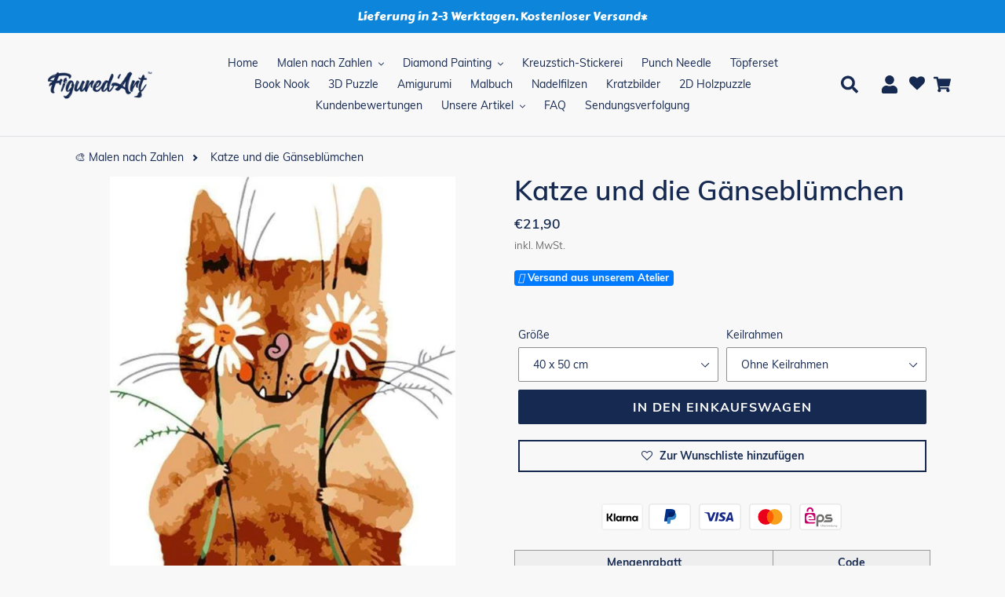

--- FILE ---
content_type: text/html; charset=utf-8
request_url: https://www.figuredart.de/products/katze-und-die-gaensebluemchen
body_size: 130354
content:

<!doctype html>
<html class="no-js" lang="de">
  <head>
<!-- Start of Shoplift scripts -->
<!-- 2026-01-05T13:26:08.2250414Z -->
<style>.shoplift-hide { opacity: 0 !important; }</style>
<style id="sl-preview-bar-hide">#preview-bar-iframe, #PBarNextFrameWrapper { display: none !important; }</style>
<script type="text/javascript">(function(rootPath, template, themeRole, themeId, isThemePreview){ /* Generated on 2026-01-20T22:30:00.7402957Z */var gt=Object.defineProperty;var mt=(R,x,V)=>x in R?gt(R,x,{enumerable:!0,configurable:!0,writable:!0,value:V}):R[x]=V;var w=(R,x,V)=>mt(R,typeof x!="symbol"?x+"":x,V);(function(){"use strict";var R=document.createElement("style");R.textContent=`#shoplift-preview-control{position:fixed;max-width:332px;height:56px;background-color:#141414;z-index:9999;bottom:20px;display:flex;border-radius:8px;box-shadow:13px 22px 7px #0000,9px 14px 7px #00000003,5px 8px 6px #0000000d,2px 4px 4px #00000017,1px 1px 2px #0000001a,0 0 #0000001a;align-items:center;margin:0 auto;left:16px;right:16px;opacity:0;transform:translateY(20px);visibility:hidden;transition:opacity .4s ease-in-out,transform .4s ease-in-out,visibility 0s .4s}#shoplift-preview-control.visible{opacity:1;transform:translateY(0);visibility:visible;transition:opacity .4s ease-in-out,transform .4s ease-in-out,visibility 0s 0s}#shoplift-preview-control *{font-family:Inter,sans-serif;color:#fff;box-sizing:border-box;font-size:16px}#shoplift-preview-variant-title{font-weight:400;line-height:140%;font-size:16px;text-align:start;letter-spacing:-.16px;flex-grow:1;text-wrap:nowrap;overflow:hidden;text-overflow:ellipsis}#shoplift-preview-variant-selector{position:relative;display:block;padding:6px 0;height:100%;min-width:0;flex:1 1 auto}#shoplift-preview-variant-menu-trigger{border:none;cursor:pointer;width:100%;background-color:transparent;padding:0 16px;border-left:1px solid #333;border-right:1px solid #333;height:100%;display:flex;align-items:center;justify-content:start;gap:8px}#shoplift-preview-variant-selector .menu-variant-label{width:24px;height:24px;border-radius:50%;padding:6px;display:flex;justify-content:center;align-items:center;font-size:12px;font-style:normal;font-weight:600;line-height:100%;letter-spacing:-.12px;flex-shrink:0}#shoplift-preview-variant-selector .preview-variant-menu{position:absolute;bottom:110%;transform:translate3d(0,20px,0);visibility:hidden;pointer-events:none;opacity:0;cursor:pointer;background-color:#141414;border:1px solid #141414;border-radius:6px;width:100%;max-height:156px;overflow-y:auto;box-shadow:0 8px 16px #0003;z-index:1;transition:opacity .3s ease-in-out,transform .3s ease-in-out,visibility 0s .3s}#shoplift-preview-variant-selector .preview-variant-menu.preview-variant-menu__visible{visibility:visible;pointer-events:auto;opacity:100;transform:translateZ(0);transition:opacity .3s ease-in-out,transform .3s ease-in-out,visibility 0s 0s}@media screen and (max-width: 400px){#shoplift-preview-variant-selector .preview-variant-menu{position:fixed;left:0;right:0;width:auto;bottom:110%}}#shoplift-preview-variant-selector .preview-variant-menu .preview-variant-menu--item{padding:12px 16px;display:flex;overflow:hidden}#shoplift-preview-variant-selector .preview-variant-menu .preview-variant-menu--item .menu-variant-label{margin-right:6px}#shoplift-preview-variant-selector .preview-variant-menu .preview-variant-menu--item span{overflow:hidden;text-overflow:ellipsis;text-wrap:nowrap;white-space:nowrap;color:#f6f6f6;font-size:14px;font-style:normal;font-weight:500}#shoplift-preview-variant-selector .preview-variant-menu .preview-variant-menu--item:hover{background-color:#545454}#shoplift-preview-variant-selector .preview-variant-menu .preview-variant-menu--item:last-of-type{border-bottom-left-radius:6px;border-bottom-right-radius:6px}#shoplift-preview-variant-selector .preview-variant-menu .preview-variant-menu--item:first-of-type{border-top-left-radius:6px;border-top-right-radius:6px}#shoplift-preview-control div:has(#shoplift-exit-preview-button){padding:0 16px}#shoplift-exit-preview-button{padding:6px 8px;font-weight:500;line-height:75%;border-radius:4px;background-color:transparent;border:none;text-decoration:none}#shoplift-exit-preview-button:hover{cursor:pointer;background-color:#333}`,document.head.appendChild(R);var x=" daum[ /]| deusu/| yadirectfetcher|(?:^|[^g])news(?!sapphire)|(?<! (?:channel/|google/))google(?!(app|/google| pixel))|(?<! cu)bots?(?:\\b|_)|(?<!(?: ya| yandex|^job|inapp;) ?)search|(?<!(?:lib))http|(?<![hg]m)score|@[a-z][\\w-]+\\.|\\(\\)|\\.com|\\b\\d{13}\\b|^<|^[\\w \\.\\-\\(?:\\):]+(?:/v?\\d+(?:\\.\\d+)?(?:\\.\\d{1,10})*?)?(?:,|$)|^[^ ]{50,}$|^\\d+\\b|^\\w+/[\\w\\(\\)]*$|^active|^ad muncher|^amaya|^avsdevicesdk/|^biglotron|^bot|^bw/|^clamav[ /]|^client/|^cobweb/|^custom|^ddg[_-]android|^discourse|^dispatch/\\d|^downcast/|^duckduckgo|^facebook|^getright/|^gozilla/|^hobbit|^hotzonu|^hwcdn/|^jeode/|^jetty/|^jigsaw|^microsoft bits|^movabletype|^mozilla/\\d\\.\\d \\(compatible;?\\)$|^mozilla/\\d\\.\\d \\w*$|^navermailapp|^netsurf|^offline|^owler|^postman|^python|^rank|^read|^reed|^rest|^rss|^snapchat|^space bison|^svn|^swcd |^taringa|^thumbor/|^track|^valid|^w3c|^webbandit/|^webcopier|^wget|^whatsapp|^wordpress|^xenu link sleuth|^yahoo|^yandex|^zdm/\\d|^zoom marketplace/|^{{.*}}$|admin|analyzer|archive|ask jeeves/teoma|bit\\.ly/|bluecoat drtr|browsex|burpcollaborator|capture|catch|check|chrome-lighthouse|chromeframe|classifier|clean|cloud|crawl|cypress/|dareboost|datanyze|dejaclick|detect|dmbrowser|download|evc-batch/|feed|firephp|gomezagent|headless|httrack|hubspot marketing grader|hydra|ibisbrowser|images|insight|inspect|iplabel|ips-agent|java(?!;)|library|mail\\.ru/|manager|measure|neustar wpm|node|nutch|offbyone|optimize|pageburst|pagespeed|parser|perl|phantomjs|pingdom|powermarks|preview|proxy|ptst[ /]\\d|reputation|resolver|retriever|rexx;|rigor|rss\\b|scan|scrape|server|sogou|sparkler/|speedcurve|spider|splash|statuscake|synapse|synthetic|tools|torrent|trace|transcoder|url|virtuoso|wappalyzer|watch|webglance|webkit2png|whatcms/|zgrab",V=/bot|spider|crawl|http|lighthouse/i,D;function W(){if(D instanceof RegExp)return D;try{D=new RegExp(x,"i")}catch{D=V}return D}function J(c){return!!c&&W().test(c)}class M{constructor(){w(this,"timestamp");this.timestamp=new Date}}class Y extends M{constructor(e,i,s){super();w(this,"type");w(this,"testId");w(this,"hypothesisId");this.type=3,this.testId=e,this.hypothesisId=i,this.timestamp=s}}class Z extends M{constructor(e){super();w(this,"type");w(this,"path");this.type=4,this.path=e}}class Q extends M{constructor(e){super();w(this,"type");w(this,"cart");this.type=5,this.cart=e}}class N extends Error{constructor(){super();w(this,"isBot");this.isBot=!0}}function X(c,t,e){for(const i of t.selectors){const s=c.querySelectorAll(i.cssSelector);for(let r=0;r<s.length;r++)e(t.testId,t.hypothesisId)}q(c,t,(i,s,r,n,o)=>o(s,r),e)}function L(c,t,e){for(const i of t.selectors)U(c,t.testId,t.hypothesisId,i,e??(()=>{}));q(c,t,U,e??(()=>{}))}function F(c){return c.urlPatterns.reduce((t,e)=>{switch(e.operator){case"contains":return t+`.*${e}.*`;case"endsWith":return t+`.*${e}`;case"startsWith":return t+`${e}.*`}},"")}function q(c,t,e,i){new MutationObserver(()=>{for(const r of t.selectors)e(c,t.testId,t.hypothesisId,r,i)}).observe(c.documentElement,{childList:!0,subtree:!0})}function U(c,t,e,i,s){const r=c.querySelectorAll(i.cssSelector);for(let n=0;n<r.length;n++){let o=r.item(n);if(o instanceof HTMLElement&&o.dataset.shoplift!==""){o.dataset.shoplift="";for(const a of i.actions.sort(at))o=tt(c,i.cssSelector,o,a)}}return r.length>0&&s?(s(t,e),!0):!1}function tt(c,t,e,i){switch(i.type){case"innerHtml":e.innerHTML=i.value;break;case"attribute":et(e,i.scope,i.value);break;case"css":it(c,t,i.value);break;case"js":st(c,e,i);break;case"copy":return rt(e);case"remove":ot(e);break;case"move":nt(e,parseInt(i.value));break}return e}function et(c,t,e){c.setAttribute(t,e)}function it(c,t,e){var s;const i=c.createElement("style");i.innerHTML=`${t} { ${e} }`,(s=c.getElementsByTagName("head")[0])==null||s.appendChild(i)}function st(c,t,e){Function("document","element",`"use strict"; ${e.value}`)(c,t)}function rt(c){const t=c.cloneNode(!0);if(!c.parentNode)throw"Can't copy node outside of DOM";return c.parentNode.insertBefore(t,c.nextSibling),t}function ot(c){c.remove()}function nt(c,t){if(t===0)return;const e=Array.prototype.slice.call(c.parentElement.children).indexOf(c),i=Math.min(Math.max(e+t,0),c.parentElement.children.length-1);c.parentElement.children.item(i).insertAdjacentElement(t>0?"afterend":"beforebegin",c)}function at(c,t){return z(c)-z(t)}function z(c){return c.type==="copy"||c.type==="remove"?0:1}var k=(c=>(c[c.Template=0]="Template",c[c.Theme=1]="Theme",c[c.UrlRedirect=2]="UrlRedirect",c[c.Script=3]="Script",c[c.Dom=4]="Dom",c[c.Price=5]="Price",c))(k||{});const lt="data:image/svg+xml,%3csvg%20width='12'%20height='12'%20viewBox='0%200%2012%2012'%20fill='none'%20xmlns='http://www.w3.org/2000/svg'%3e%3cpath%20d='M9.96001%207.90004C9.86501%207.90004%209.77001%207.86504%209.69501%207.79004L6.43501%204.53004C6.19501%204.29004%205.80501%204.29004%205.56501%204.53004L2.30501%207.79004C2.16001%207.93504%201.92001%207.93504%201.77501%207.79004C1.63001%207.64504%201.63001%207.40504%201.77501%207.26004L5.03501%204.00004C5.56501%203.47004%206.43001%203.47004%206.96501%204.00004L10.225%207.26004C10.37%207.40504%2010.37%207.64504%2010.225%207.79004C10.15%207.86004%2010.055%207.90004%209.96001%207.90004Z'%20fill='white'/%3e%3c/svg%3e",ct="data:image/svg+xml,%3csvg%20width='14'%20height='24'%20viewBox='0%200%2014%2024'%20fill='none'%20xmlns='http://www.w3.org/2000/svg'%3e%3cpath%20d='M12.3976%2014.5255C12.2833%2013.8788%2012.0498%2013.3024%2011.6952%2012.7961C11.3416%2012.2898%2010.9209%2011.8353%2010.4353%2011.4317C9.94868%2011.0291%209.43546%2010.6488%208.89565%2010.292C8.48487%2010.049%208.09577%209.78565%207.72637%209.50402C7.35697%209.2224%207.08016%208.89503%206.89694%208.51987C6.71273%208.14471%206.67826%207.69533%206.79055%207.1697C6.86345%206.83216%206.97476%206.54647%207.12351%206.31162C7.27324%206.07778%207.47124%205.89986%207.7175%205.77684C7.96377%205.65483%208.21989%205.59383%208.48389%205.59383C8.88087%205.59383%209.17639%205.7016%209.3734%205.91714C9.56943%206.13268%209.68271%206.42345%209.71424%206.78946C9.74576%207.15547%209.72015%207.55401%209.63839%207.98509C9.55663%208.41617%209.43645%208.84724%209.27687%209.27934L13.5127%208.80149C13.9638%207.52656%2014.1017%206.42447%2013.9264%205.49725C13.751%204.56901%2013.2664%203.85122%2012.4724%203.34491C12.239%203.19648%2011.9779%203.07041%2011.6893%202.96569L12.0026%201.50979L9.86397%200L7.3875%201.50979L7.11169%202.78878C6.65166%202.8874%206.21724%203.01957%205.8114%203.19038C4.85292%203.594%204.06684%204.15115%203.45117%204.86385C2.83452%205.57655%202.42571%206.40108%202.22378%207.33847C2.06616%208.06947%202.04942%208.70796%202.17551%209.25087C2.30061%209.7948%202.52028%2010.2828%202.8355%2010.7139C3.14974%2011.145%203.51816%2011.5344%203.93977%2011.881C4.36039%2012.2288%204.782%2012.5521%205.20164%2012.851C5.68334%2013.1702%206.13844%2013.5169%206.56497%2013.8921C6.99052%2014.2672%207.31954%2014.7125%207.55004%2015.228C7.78055%2015.7445%207.81502%2016.3769%207.65347%2017.1262C7.56482%2017.5389%207.43676%2017.8765%207.27028%2018.1388C7.10381%2018.4011%206.89596%2018.5983%206.64772%2018.7295C6.3985%2018.8606%206.12071%2018.9267%205.8114%2018.9267C5.21641%2018.9267%204.79776%2018.6034%204.62833%2018.1632C4.4589%2017.7229%204.47367%2017.2583%204.60075%2016.5639C4.72782%2015.8705%205.05092%2015.1395%205.37107%2014.3699H1.17665C1.17665%2014.3699%200.207341%2016.1115%200.0310135%2017.6762C-0.0655232%2018.5302%200.0635208%2019.2653%200.41519%2019.8844C0.76686%2020.5036%201.33032%2020.9814%202.10655%2021.319C2.39222%2021.443%202.7104%2021.5447%203.05813%2021.623L2.54589%2024H7.17473L7.7047%2021.5386C8.08493%2021.442%208.43857%2021.3231%208.76562%2021.1787C9.73985%2020.7476%2010.52%2020.1427%2011.1071%2019.3649C11.6932%2018.5871%2012.0873%2017.7291%2012.2892%2016.7917C12.4744%2015.9295%2012.5099%2015.1741%2012.3966%2014.5275L12.3976%2014.5255Z'%20fill='white'/%3e%3c/svg%3e";async function dt(c){let t=c.replace(/-/g,"+").replace(/_/g,"/");for(;t.length%4;)t+="=";const e=atob(t),i=Uint8Array.from(e,n=>n.charCodeAt(0)),s=new Blob([i]).stream().pipeThrough(new DecompressionStream("gzip")),r=await new Response(s).text();return JSON.parse(r)}function O(c,t){return typeof t=="string"&&/\d{4}-\d{2}-\d{2}T\d{2}:\d{2}:\d{2}.\d+(?:Z|[+-]\d+)/.test(t)?new Date(t):t}function H(c,t){return t}function E(c,t=!1,e=!1,i=","){const s=c/100;if(e){const n=Math.round(s).toLocaleString("en-US");return i!==","?n.replace(/,/g,i):n}else{const r=t?",":".",n=s.toFixed(2).split("."),o=parseInt(n[0],10),a=n[1]??"00",l=o.toLocaleString("en-US");return i!==","?`${l.replace(/,/g,i)}${r}${a}`:t?`${l.replace(/,/g,".")}${r}${a}`:`${l}${r}${a}`}}function $(c,t,e,i){const s=t.replace("{{amount}}",E(c,!1,!1)).replace("{{amount_no_decimals}}",E(c,!1,!0)).replace("{{amount_with_comma_separator}}",E(c,!0,!1)).replace("{{amount_no_decimals_with_comma_separator}}",E(c,!0,!0)).replace("{{amount_with_space_separator}}",E(c,!1,!1," ")).replace("{{amount_no_decimals_with_space_separator}}",E(c,!1,!0," ")).replace("{{amount_with_apostrophe_separator}}",E(c,!1,!1,"'")).replace("{{amount_no_decimals_with_apostrophe_separator}}",E(c,!1,!0,"'")).replace("{{amount_with_period_and_space_separator}}",E(c,!1,!1,". ")).replace("{{amount_no_decimals_with_period_and_space_separator}}",E(c,!1,!0,". "));return i?`${s} ${e}`:s}function B(c){return c.replace(/[^\d.,\s-]/g,"").trim()}function ht(c){const t=new Map;for(const[e,i,s]of c.v)t.set(e,{priceInCents:i,compareAtPriceInCents:s});return t}function pt(c,t,e,i){const{priceInCents:s,compareAtPriceInCents:r}=e,{mf:n,c:o,cce:a}=i;if(c.getAttribute("data-sl-attribute-p")===t)c.innerHTML=$(s,n,o,a);else if(c.getAttribute("data-sl-attribute-cap")===t)r<=0||r<=s?c.remove():c.innerHTML=$(r,n,o,a);else if(c.getAttribute("data-sl-attribute-discount")===t&&!(r<=0||r<=s)){const h=Math.round((r-s)/r*100),u=B($(r-s,n,o,!1)),p=c.getAttribute("data-sl-format")||"percent";p==="percent"?c.textContent=`-${h}%`:p==="amount"?c.textContent=`-${u}`:p==="both"&&(c.textContent=`-${h}% (-${u})`)}}function ut(c){const t=[],e={id:"url-pattern",operator:"contains",value:"/"};for(const[i,s,r]of c.v){t.push({id:`p-${i}`,cssSelector:`[data-sl-attribute-p="${i}"]`,urlPatterns:[e],actions:[{id:`p-action-${i}`,type:"innerHtml",scope:"price",value:$(s,c.mf,c.c,c.cce)}]});const n=r<=0||r<=s;if(t.push({id:`cap-${i}`,cssSelector:`[data-sl-attribute-cap="${i}"]`,urlPatterns:[e],actions:[{id:`cap-action-${i}`,type:n?"remove":"innerHtml",scope:"compare-at-price",value:n?"":$(r,c.mf,c.c,c.cce)}]}),!n&&r>s){const o=Math.round((r-s)/r*100),a=B($(r-s,c.mf,c.c,!1));t.push({id:`d-${i}`,cssSelector:`[data-sl-attribute-discount="${i}"]`,urlPatterns:[e],actions:[{id:`d-action-${i}`,type:"js",scope:null,value:`(function(doc, el) {              var format = el.getAttribute('data-sl-format') || 'percent';              if (format === 'percent') {                el.textContent = '-${o}%';              } else if (format === 'amount') {                el.textContent = '-${a}';              } else if (format === 'both') {                el.textContent = '-${o}% (-${a})';              }            })`}]})}}return t}let G=!1;class ft{constructor(t,e,i,s,r,n,o,a,l,h,u){w(this,"DATA_SL_ATTRIBUTE_P","data-sl-attribute-p");w(this,"DATA_SL_TEST_ID","data-sl-test-id");w(this,"VIEWPORT_TRACK_THRESHOLD",.5);w(this,"temporarySessionKey","Shoplift_Session");w(this,"essentialSessionKey","Shoplift_Essential");w(this,"analyticsSessionKey","Shoplift_Analytics");w(this,"priceSelectorsSessionKey","Shoplift_PriceSelectors");w(this,"legacySessionKey");w(this,"cssHideClass");w(this,"testConfigs");w(this,"inactiveTestConfigs");w(this,"testsFilteredByAudience");w(this,"sendPageView");w(this,"shopliftDebug");w(this,"gaConfig");w(this,"getCountryTimeout");w(this,"state");w(this,"shopifyAnalyticsId");w(this,"cookie",document.cookie);w(this,"isSyncing",!1);w(this,"isSyncingGA",!1);w(this,"fetch");w(this,"localStorageSet");w(this,"localStorageGet");w(this,"sessionStorageSet",window.sessionStorage.setItem.bind(window.sessionStorage));w(this,"sessionStorageGet",window.sessionStorage.getItem.bind(window.sessionStorage));w(this,"urlParams",new URLSearchParams(window.location.search));w(this,"device");w(this,"logHistory");w(this,"activeViewportObservers",new Map);w(this,"_priceTestProductIds",null);this.shop=t,this.host=e,this.eventHost=i,this.disableReferrerOverride=a,this.logHistory=[],this.legacySessionKey=`SHOPLIFT_SESSION_${this.shop}`,this.cssHideClass=s?"shoplift-hide":"",this.testConfigs=h.map(d=>({...d,startAt:new Date(d.startAt),statusHistory:d.statusHistory.map(v=>({...v,createdAt:new Date(v.createdAt)}))})),this.inactiveTestConfigs=u,this.sendPageView=!!r,this.shopliftDebug=n===!0,this.gaConfig=o!=={"sendEvents":false,"mode":"gtag"}?o:{sendEvents:!1},this.fetch=window.fetch.bind(window),this.localStorageSet=window.localStorage.setItem.bind(window.localStorage),this.localStorageGet=window.localStorage.getItem.bind(window.localStorage);const p=this.getDeviceType();this.device=p!=="tablet"?p:"mobile",this.state=this.loadState(),this.shopifyAnalyticsId=this.getShopifyAnalyticsId(),this.testsFilteredByAudience=h.filter(d=>d.status=="active"),this.getCountryTimeout=l===1000?1e3:l,this.log("State Loaded",JSON.stringify(this.state))}deriveCategoryFromExistingTests(){if(!this.state.temporary.testCategory&&this.state.essential.visitorTests.length>0){const t=this.state.essential.visitorTests.some(e=>{if(!e.hypothesisId)return!1;const i=this.getHypothesis(e.hypothesisId);return i&&["theme","basicScript","price"].includes(i.type)});this.state.temporary.testCategory=t?"global":"conditional",this.persistTemporaryState(),this.log("Derived test category from existing visitorTests: %s",this.state.temporary.testCategory)}}async init(){var t;try{if(this.log("Shoplift script initializing"),window.Shopify&&window.Shopify.designMode){this.log("Skipping script for design mode");return}if(window.location.href.includes("slScreenshot=true")){this.log("Skipping script for screenshot");return}if(window.location.hostname.endsWith(".edgemesh.com")){this.log("Skipping script for preview");return}if(window.location.href.includes("isShopliftMerchant")){const i=this.urlParams.get("isShopliftMerchant")==="true";this.log("Setting merchant session to %s",i),this.state.temporary.isMerchant=i,this.persistTemporaryState()}if(this.state.temporary.isMerchant){this.log("Setting up preview for merchant"),typeof window.shoplift!="object"&&this.setShopliftStub(),this.state.temporary.previewConfig||this.hidePage(),await this.initPreview(),(t=document.querySelector("#sl-preview-bar-hide"))==null||t.remove();return}if(this.state.temporary.previewConfig=void 0,J(navigator.userAgent))return;if(navigator.userAgent.includes("Chrome/118")){this.log("Random: %o",[Math.random(),Math.random(),Math.random()]);const i=await this.makeRequest({url:`${this.eventHost}/api/v0/events/ip`,method:"get"}).then(s=>s==null?void 0:s.json());this.log(`IP: ${i}`),this.makeRequest({url:`${this.eventHost}/api/v0/logs`,method:"post",data:JSON.stringify(this.debugState(),H)}).catch()}if(this.shopifyAnalyticsId=this.getShopifyAnalyticsId(),this.monitorConsentChange(),this.checkForThemePreview())return;if(!this.disableReferrerOverride&&this.state.temporary.originalReferrer!=null){this.log(`Overriding referrer from '${document.referrer}' to '${this.state.temporary.originalReferrer}'`);const i=this.state.temporary.originalReferrer;delete this.state.temporary.originalReferrer,this.persistTemporaryState(),Object.defineProperty(document,"referrer",{get:()=>i,enumerable:!0,configurable:!0})}if(await this.refreshVisitor(this.shopifyAnalyticsId),await this.handleVisitorTest()){this.log("Redirecting for visitor test");return}this.setShoplift(),this.showPage(),this.ensureCartAttributesForExistingPriceTests(!1),await this.finalize(),console.log("SHOPLIFT SCRIPT INITIALIZED!")}catch(e){if(e instanceof N)return;throw e}finally{typeof window.shoplift!="object"&&this.setShopliftStub()}}getVariantColor(t){switch(t){case"a":return{text:"#141414",bg:"#E2E2E2"};case"b":return{text:"rgba(255, 255, 255, 1)",bg:"rgba(37, 99, 235, 1)"}}}getDefaultVariantTitle(t){return t.title?t.title:t.type==="price"?t.isControl?"Original prices":"Variant prices":t.isControl?"Original":"Untitled variant "+t.label.toUpperCase()}async initPreview(){const t=this.urlParams.get("previewConfig");if(t){this.state.temporary.previewConfig=void 0,this.log("Setting up the preview"),this.log("Found preview config, writing to temporary state");const e=await dt(t);if(this.state.temporary.previewConfig=e,this.state.temporary.previewConfig.testTypeCategory===k.Price){this.hidePage(!0);const s=this.state.temporary.previewConfig;let r=`${this.host}/api/dom-selectors/${s.storeId}/${s.testId}/${s.isDraft||!1}`;s.shopifyProductId&&(r+=`?productId=${s.shopifyProductId}`);const n=await this.makeJsonRequest({method:"get",url:r}).catch(o=>(this.log("Error getting domSelectors",o),null));s.variants.forEach(o=>{var a;return o.domSelectors=(a=n[o.id])==null?void 0:a.domSelectors})}this.persistTemporaryState();const i=new URL(window.location.toString());i.searchParams.delete("previewConfig"),this.queueRedirect(i)}else if(this.state.temporary.previewConfig){this.showPage();const e=this.state.temporary.previewConfig;e.testTypeCategory===k.Template&&this.handleTemplatePreview(e)&&this.initPreviewControls(e),e.testTypeCategory===k.UrlRedirect&&this.handleUrlPreview(e)&&this.initPreviewControls(e),e.testTypeCategory===k.Script&&this.handleScriptPreview(e)&&this.initPreviewControls(e),e.testTypeCategory===k.Price&&await this.handlePricePreview(e)&&this.initPreviewControls(e)}}initPreviewControls(t){document.addEventListener("DOMContentLoaded",()=>{const e=t.variants.find(v=>v.id===t.currentVariant),i=(e==null?void 0:e.label)||"a",s=t.variants,r=document.createElement("div");r.id="shoplift-preview-control";const n=document.createElement("div"),o=document.createElement("img");o.src=ct,o.height=24,o.width=14,n.style.padding="0 16px",n.style.lineHeight="100%",n.appendChild(o),r.appendChild(n);const a=document.createElement("div");a.id="shoplift-preview-variant-selector";const l=document.createElement("button");l.id="shoplift-preview-variant-menu-trigger";const h=document.createElement("div");h.className="menu-variant-label",h.style.backgroundColor=this.getVariantColor(i).bg,h.style.color=this.getVariantColor(i).text,h.innerText=i.toUpperCase(),l.appendChild(h);const u=document.createElement("span");if(u.id="shoplift-preview-variant-title",u.innerText=e?this.getDefaultVariantTitle(e):"Untitled variant "+i.toUpperCase(),l.appendChild(u),s.length>1){const v=document.createElement("img");v.src=lt,v.width=12,v.height=12,v.style.height="12px",v.style.width="12px",l.appendChild(v);const T=document.createElement("div");T.className="preview-variant-menu";for(const m of t.variants.filter(C=>C.id!==t.currentVariant)){const C=document.createElement("div");C.className="preview-variant-menu--item";const A=document.createElement("div");A.className="menu-variant-label",A.style.backgroundColor=this.getVariantColor(m.label).bg,A.style.color=this.getVariantColor(m.label).text,A.style.flexShrink="0",A.innerText=m.label.toUpperCase(),C.appendChild(A);const y=document.createElement("span");y.innerText=this.getDefaultVariantTitle(m),C.appendChild(y),C.addEventListener("click",()=>{this.pickVariant(m.id)}),T.appendChild(C)}a.appendChild(T),l.addEventListener("click",()=>{T.className!=="preview-variant-menu preview-variant-menu__visible"?T.classList.add("preview-variant-menu__visible"):T.classList.remove("preview-variant-menu__visible")}),document.addEventListener("click",m=>{m.target instanceof Element&&!l.contains(m.target)&&T.className==="preview-variant-menu preview-variant-menu__visible"&&T.classList.remove("preview-variant-menu__visible")})}else l.style.pointerEvents="none",h.style.margin="0";a.appendChild(l),r.appendChild(a);const p=document.createElement("div"),d=document.createElement("button");d.id="shoplift-exit-preview-button",d.innerText="Exit",p.appendChild(d),d.addEventListener("click",()=>{this.exitPreview()}),r.appendChild(p),document.body.appendChild(r),requestAnimationFrame(()=>{r.classList.add("visible")})}),this.ensureCartAttributesForExistingPriceTests(!0)}pickVariant(t){var e,i,s,r;if(this.state.temporary.previewConfig){const n=this.state.temporary.previewConfig,o=new URL(window.location.toString());if(n.testTypeCategory===k.UrlRedirect){const a=(e=n.variants.find(l=>l.id===n.currentVariant))==null?void 0:e.redirectUrl;if(o.pathname===a){const l=(i=n.variants.find(h=>h.id===t))==null?void 0:i.redirectUrl;l&&(o.pathname=l)}}if(n.testTypeCategory===k.Template){const a=(s=n.variants.find(l=>l.id===n.currentVariant))==null?void 0:s.pathName;if(a&&o.pathname===a){const l=(r=n.variants.find(h=>h.id===t))==null?void 0:r.pathName;l&&l!==a&&(o.pathname=l)}}n.currentVariant=t,this.persistTemporaryState(),this.queueRedirect(o)}}exitPreview(){var e,i,s,r;const t=new URL(window.location.toString());if(((e=this.state.temporary.previewConfig)==null?void 0:e.testTypeCategory)===k.Template&&t.searchParams.delete("view"),((i=this.state.temporary.previewConfig)==null?void 0:i.testTypeCategory)===k.Script&&t.searchParams.delete("slVariant"),((s=this.state.temporary.previewConfig)==null?void 0:s.testTypeCategory)===k.UrlRedirect){const o=this.state.temporary.previewConfig.variants.filter(l=>!l.isControl&&l.redirectUrl!==null).map(l=>l.redirectUrl),a=(r=this.state.temporary.previewConfig.variants.find(l=>l.label==="a"))==null?void 0:r.redirectUrl;o.includes(t.pathname)&&a&&(t.pathname=a)}this.state.temporary.previewConfig=void 0,this.persistTemporaryState(),this.hidePage(),this.queueRedirect(t)}handleTemplatePreview(t){const e=t.currentVariant,i=t.variants.find(a=>a.id===e);if(!i)return!1;const s=t.variants.find(a=>a.isControl);if(!s)return!1;this.log("Setting up template preview for type",s.type);const r=new URL(window.location.toString()),n=r.searchParams.get("view"),o=i.type===s.type;return!o&&!i.isControl&&template.suffix===s.affix&&this.typeFromTemplate()===s.type&&i.pathName!==null?(this.log("Hit control template type, redirecting to the variant url"),this.hidePage(),r.pathname=i.pathName,this.queueRedirect(r),!0):(!i.isControl&&this.typeFromTemplate()==i.type&&template.suffix===s.affix&&o&&n!==(i.affix||"__DEFAULT__")&&(this.log("Template type and affix match control, updating the view param"),r.searchParams.delete("view"),this.log("Setting the new viewParam to",i.affix||"__DEFAULT__"),this.hidePage(),r.searchParams.set("view",i.affix||"__DEFAULT__"),this.queueRedirect(r)),n!==null&&n!==i.affix&&(r.searchParams.delete("view"),this.hidePage(),this.queueRedirect(r)),!0)}handleUrlPreview(t){var n;const e=t.currentVariant,i=t.variants.find(o=>o.id===e),s=(n=t.variants.find(o=>o.isControl))==null?void 0:n.redirectUrl;if(!i)return!1;this.log("Setting up URL redirect preview");const r=new URL(window.location.toString());return r.pathname===s&&!i.isControl&&i.redirectUrl!==null&&(this.log("Url matches control, redirecting"),this.hidePage(),r.pathname=i.redirectUrl,this.queueRedirect(r)),!0}handleScriptPreview(t){const e=t.currentVariant,i=t.variants.find(n=>n.id===e);if(!i)return!1;this.log("Setting up script preview");const s=new URL(window.location.toString());return s.searchParams.get("slVariant")!==i.id&&(this.log("current id doesn't match the variant, redirecting"),s.searchParams.delete("slVariant"),this.log("Setting the new slVariantParam"),this.hidePage(),s.searchParams.set("slVariant",i.id),this.queueRedirect(s)),!0}async handlePricePreview(t){const e=t.currentVariant,i=t.variants.find(s=>s.id===e);return i?(this.log("Setting up price preview"),i.domSelectors&&i.domSelectors.length>0&&(L(document,{testId:t.testId,hypothesisId:i.id,selectors:i.domSelectors}),this.ensureCartAttributesForExistingPriceTests(!0)),!0):!1}async finalize(){const t=await this.getCartState();t!==null&&this.queueCartUpdate(t),this.pruneStateAndSave(),await this.syncAllEvents()}setShoplift(){this.log("Setting up public API");const e=this.urlParams.get("slVariant")==="true",i=e?null:this.urlParams.get("slVariant");window.shoplift={isHypothesisActive:async s=>{if(this.log("Script checking variant for hypothesis '%s'",s),e)return this.log("Forcing variant for hypothesis '%s'",s),!0;if(i!==null)return this.log("Forcing hypothesis '%s'",i),s===i;const r=this.testConfigs.find(o=>o.hypotheses.some(a=>a.id===s));if(!r)return this.log("No test found for hypothesis '%s'",s),!1;const n=this.state.essential.visitorTests.find(o=>o.testId===r.id);return n?(this.log("Active visitor test found",s),n.hypothesisId===s):(await this.manuallySplitVisitor(r),this.testConfigs.some(o=>o.hypotheses.some(a=>a.id===s&&this.state.essential.visitorTests.some(l=>l.hypothesisId===a.id))))},setAnalyticsConsent:async s=>{await this.onConsentChange(s,!0)},getVisitorData:()=>({visitor:this.state.analytics.visitor,visitorTests:this.state.essential.visitorTests.filter(s=>!s.isInvalid).map(s=>{const{shouldSendToGa:r,savedAt:n,...o}=s;return o})})}}setShopliftStub(){this.log("Setting up stubbed public API");const e=this.urlParams.get("slVariant")==="true",i=e?null:this.urlParams.get("slVariant");window.shoplift={isHypothesisActive:s=>Promise.resolve(e||s===i),setAnalyticsConsent:()=>Promise.resolve(),getVisitorData:()=>({visitor:null,visitorTests:[]})}}async manuallySplitVisitor(t){this.log("Starting manual split for test '%s'",t.id),await this.handleVisitorTest([t]),this.saveState(),this.syncAllEvents()}async handleVisitorTest(t){await this.filterTestsByAudience(this.testConfigs,this.state.analytics.visitor??this.buildBaseVisitor(),this.state.essential.visitorTests),this.deriveCategoryFromExistingTests(),this.clearStaleReservations();let e=t?t.filter(i=>this.testsFilteredByAudience.some(s=>s.id===i.id)):[...this.testsForUrl(this.testsFilteredByAudience),...this.domTestsForUrl(this.testsFilteredByAudience)];try{if(e.length===0)return this.log("No tests found"),!1;this.log("Checking for existing visitor test on page");const i=this.getCurrentVisitorHypothesis(e);if(i){this.log("Found current visitor test");const a=this.considerRedirect(i);return a&&(this.log("Redirecting for current visitor test"),this.redirect(i)),a}const s=this.getReservationForCurrentPage();if(s){this.log("Found matching reservation for current page: %s",s.testId);const a=this.getHypothesis(s.hypothesisId);if(a){a.type!=="price"&&this.realizeReservationForCriteria(s.entryCriteriaKey);const l=this.considerRedirect(a);return l&&this.redirect(a),l}}this.log("No active test relation for test page");const r=this.testsForUrl(this.inactiveTestConfigs.filter(a=>this.testIsPaused(a)&&a.hypotheses.some(l=>this.state.essential.visitorTests.some(h=>h.hypothesisId===l.id)))).map(a=>a.id);if(r.length>0)return this.log("Visitor has paused tests for test page, skipping test assignment: %o",r),!1;if(!this.state.temporary.testCategory){const a=this.testsFilteredByAudience.filter(h=>this.isGlobalEntryCriteria(this.getEntryCriteriaKey(h))),l=this.testsFilteredByAudience.filter(h=>!this.isGlobalEntryCriteria(this.getEntryCriteriaKey(h)));if(this.log("Category dice roll - global tests: %o, conditional tests: %o",a.map(h=>({id:h.id,title:h.title,criteria:this.getEntryCriteriaKey(h)})),l.map(h=>({id:h.id,title:h.title,criteria:this.getEntryCriteriaKey(h)}))),a.length>0&&l.length>0){const h=a.length,u=l.length,p=h+u,d=Math.random()*p;this.state.temporary.testCategory=d<h?"global":"conditional",this.log("Category dice roll: rolled %.2f of %d (global weight: %d, conditional weight: %d), selected '%s'",d,p,h,u,this.state.temporary.testCategory)}else a.length>0?(this.state.temporary.testCategory="global",this.log("Only global tests available, setting category to global")):(this.state.temporary.testCategory="conditional",this.log("Only conditional tests available, setting category to conditional"));this.persistTemporaryState()}const n=this.state.temporary.testCategory;if(this.log("Visitor test category: %s",n),n==="global"){const a=this.testsFilteredByAudience.filter(l=>!this.isGlobalEntryCriteria(this.getEntryCriteriaKey(l)));for(const l of a)this.markTestAsBlocked(l,"category:global");e=e.filter(l=>this.isGlobalEntryCriteria(this.getEntryCriteriaKey(l)))}else{const a=this.testsFilteredByAudience.filter(l=>this.isGlobalEntryCriteria(this.getEntryCriteriaKey(l)));for(const l of a)this.markTestAsBlocked(l,"category:conditional");e=e.filter(l=>!this.isGlobalEntryCriteria(this.getEntryCriteriaKey(l)))}if(e.length===0)return this.log("No tests remaining after category filter"),!1;this.createReservations(e);const o=this.getReservationForCurrentPage();if(o&&!o.isRealized){const a=this.getHypothesis(o.hypothesisId);if(a){a.type!=="price"&&this.realizeReservationForCriteria(o.entryCriteriaKey);const l=this.considerRedirect(a);return l&&(this.log("Redirecting for new test"),this.redirect(a)),l}}return!1}finally{this.includeInDomTests(),this.saveState()}}includeInDomTests(){this.applyControlForAudienceFilteredPriceTests();const t=this.getDomTestsForCurrentUrl(),e=this.getVisitorDomHypothesis(t);for(const i of t){this.log("Evaluating dom test '%s'",i.id);const s=i.hypotheses.some(d=>d.type==="price");if(this.state.essential.visitorTests.find(d=>d.testId===i.id&&d.isInvalid&&!d.hypothesisId)){if(this.log("Visitor is blocked from test '%s', applying control prices if price test",i.id),s){const d=i.hypotheses.find(v=>v.isControl);d!=null&&d.priceData&&(this.applyPriceTestWithMapLookup(i.id,d,[d],()=>{this.log("Control prices applied for blocked visitor, no metrics tracked")}),this.updatePriceTestHiddenInputs(i.id,"control",!1))}continue}const n=this.getReservationForTest(i.id);let o=null,a=!1;const l=e.find(d=>i.hypotheses.some(v=>d.id===v.id));if(n)o=this.getHypothesis(n.hypothesisId)??null,this.log("Using reserved hypothesis '%s' for test '%s'",n.hypothesisId,i.id);else if(l)o=l,this.log("Using existing hypothesis assignment for test '%s'",i.id);else if(s){const d=this.visitorActiveTestTypeWithReservations();d?(a=!0,this.log("Visitor already in test type '%s', treating as non-test for price test '%s'",d,i.id)):o=this.pickHypothesis(i)}else o=this.pickHypothesis(i);if(a&&s){const d=i.hypotheses.find(v=>v.isControl);d!=null&&d.priceData&&(this.log("Applying control prices for non-test visitor on price test '%s' (Map-based)",i.id),this.applyPriceTestWithMapLookup(i.id,d,[d],()=>{this.log("Control prices applied for non-test visitor, no metrics tracked")}),this.updatePriceTestHiddenInputs(i.id,"control",!1));continue}if(!o){this.log("Failed to pick hypothesis for test");continue}const h=i.bayesianRevision??4,u=o.type==="price",p=h>=5;if(u&&p){if(this.log(`Price test with Map-based lookup (v${h}): ${i.id}`),!o.priceData){this.log("No price data for hypothesis '%s', skipping",o.id);continue}const d=o.isControl?"control":"variant";this.log(`Setting up Map-based price test for ${d} (test: ${i.id})`),this.applyPriceTestWithMapLookup(i.id,o,i.hypotheses,v=>{const T=this.getReservationForTest(v);T&&!T.isRealized&&T.entryCriteriaKey?this.realizeReservationForCriteria(T.entryCriteriaKey):this.queueAddVisitorToTest(v,o),this.saveState(),this.queuePageView(window.location.pathname),this.syncAllEvents()});continue}if(u&&!p){this.log(`Price test without viewport tracking (v${h}): ${i.id}`);const d=this.getDomSelectorsForHypothesis(o);if(d.length===0)continue;L(document,{testId:i.id,hypothesisId:o.id,selectors:d},v=>{this.queueAddVisitorToTest(v,o),this.saveState(),this.queuePageView(window.location.pathname),this.syncAllEvents()});continue}if(!o.domSelectors||o.domSelectors.length===0){this.log("No selectors found, skipping hypothesis");continue}L(document,{testId:i.id,hypothesisId:o.id,selectors:o.domSelectors},d=>{this.queueAddVisitorToTest(d,o),this.saveState(),this.queuePageView(window.location.pathname),this.syncAllEvents()})}}considerRedirect(t){if(this.log("Considering redirect for hypothesis '%s'",t.id),t.isControl)return this.log("Skipping redirect for control"),!1;if(t.type==="basicScript"||t.type==="manualScript")return this.log("Skipping redirect for script test"),!1;const e=this.state.essential.visitorTests.find(n=>n.hypothesisId===t.id),i=new URL(window.location.toString()),r=new URLSearchParams(window.location.search).get("view");if(t.type==="theme"){if(!(t.themeId===themeId)){if(this.log("Theme id '%s' is not hypothesis theme ID '%s'",t.themeId,themeId),e&&e.themeId!==t.themeId&&(e.themeId===themeId||!this.isThemePreview()))this.log("On old theme, redirecting and updating local visitor"),e.themeId=t.themeId;else if(this.isThemePreview())return this.log("On non-test theme, skipping redirect"),!1;return this.log("Hiding page to redirect for theme test"),this.hidePage(),!0}return!1}else if(t.type!=="dom"&&t.type!=="price"&&t.affix!==template.suffix&&t.affix!==r||t.redirectPath&&!i.pathname.endsWith(t.redirectPath))return this.log("Hiding page to redirect for template test"),this.hidePage(),!0;return this.log("Not redirecting"),!1}redirect(t){if(this.log("Redirecting to hypothesis '%s'",t.id),t.isControl)return;const e=new URL(window.location.toString());if(e.searchParams.delete("view"),t.redirectPath){const i=RegExp("^(/w{2}-w{2})/").exec(e.pathname);if(i&&i.length>1){const s=i[1];e.pathname=`${s}${t.redirectPath}`}else e.pathname=t.redirectPath}else t.type==="theme"?(e.searchParams.set("_ab","0"),e.searchParams.set("_fd","0"),e.searchParams.set("_sc","1"),e.searchParams.set("preview_theme_id",t.themeId.toString())):t.type!=="urlRedirect"&&e.searchParams.set("view",t.affix);this.queueRedirect(e)}async refreshVisitor(t){if(t===null||!this.state.essential.isFirstLoad||!this.testConfigs.some(i=>i.visitorOption!=="all"))return;this.log("Refreshing visitor"),this.hidePage();const e=await this.getVisitor(t);e&&e.id&&this.updateLocalVisitor(e)}buildBaseVisitor(){return{shopifyAnalyticsId:this.shopifyAnalyticsId,device:this.device,country:null,...this.state.essential.initialState}}getInitialState(){const t=this.getUTMValue("utm_source")??"",e=this.getUTMValue("utm_medium")??"",i=this.getUTMValue("utm_campaign")??"",s=this.getUTMValue("utm_content")??"",r=window.document.referrer,n=this.device;return{createdAt:new Date,utmSource:t,utmMedium:e,utmCampaign:i,utmContent:s,referrer:r,device:n}}checkForThemePreview(){var t,e;return this.log("Checking for theme preview"),window.location.hostname.endsWith(".shopifypreview.com")?(this.log("on shopify preview domain"),this.clearThemeBar(!0,!1,this.state),(t=document.querySelector("#sl-preview-bar-hide"))==null||t.remove(),!1):this.isThemePreview()?this.state.essential.visitorTests.some(i=>i.isThemeTest&&i.hypothesisId!=null&&this.getHypothesis(i.hypothesisId)&&i.themeId===themeId)?(this.log("On active theme test, removing theme bar"),this.clearThemeBar(!1,!0,this.state),!1):this.state.essential.visitorTests.some(i=>i.isThemeTest&&i.hypothesisId!=null&&!this.getHypothesis(i.hypothesisId)&&i.themeId===themeId)?(this.log("Visitor is on an inactive theme test, redirecting to main theme"),this.redirectToMainTheme(),!0):this.state.essential.isFirstLoad?(this.log("No visitor found on theme preview, redirecting to main theme"),this.redirectToMainTheme(),!0):this.inactiveTestConfigs.some(i=>i.hypotheses.some(s=>s.themeId===themeId))?(this.log("Current theme is an inactive theme test, redirecting to main theme"),this.redirectToMainTheme(),!0):this.testConfigs.some(i=>i.hypotheses.some(s=>s.themeId===themeId))?(this.log("Falling back to clearing theme bar"),this.clearThemeBar(!1,!0,this.state),!1):(this.log("No tests on current theme, skipping script"),this.clearThemeBar(!0,!1,this.state),(e=document.querySelector("#sl-preview-bar-hide"))==null||e.remove(),!0):(this.log("Not on theme preview"),this.clearThemeBar(!0,!1,this.state),!1)}redirectToMainTheme(){this.hidePage();const t=new URL(window.location.toString());t.searchParams.set("preview_theme_id",""),this.queueRedirect(t)}testsForUrl(t){const e=new URL(window.location.href),i=this.typeFromTemplate();return t.filter(s=>s.hypotheses.some(r=>r.type!=="dom"&&r.type!=="price"&&(r.isControl&&r.type===i&&r.affix===template.suffix||r.type==="theme"||r.isControl&&r.type==="urlRedirect"&&r.redirectPath&&e.pathname.endsWith(r.redirectPath)||r.type==="basicScript"))&&(s.ignoreTestViewParameterEnforcement||!e.searchParams.has("view")||s.hypotheses.map(r=>r.affix).includes(e.searchParams.get("view")??"")))}domTestsForUrl(t){const e=new URL(window.location.href);return t.filter(i=>i.hypotheses.some(s=>s.type!=="dom"&&s.type!=="price"?!1:s.type==="price"&&s.priceData&&s.priceData.v.length>0?!0:s.domSelectors&&s.domSelectors.some(r=>new RegExp(F(r)).test(e.toString()))))}async filterTestsByAudience(t,e,i){const s=[];let r=e.country;!r&&t.some(n=>n.requiresCountry&&!i.some(o=>o.testId===n.id))&&(this.log("Hiding page to check geoip"),this.hidePage(),r=await this.makeJsonRequest({method:"get",url:`${this.eventHost}/api/v0/visitors/get-country`,signal:AbortSignal.timeout(this.getCountryTimeout)}).catch(n=>(this.log("Error getting country",n),null)));for(const n of t){if(this.log("Checking audience for test '%s'",n.id),this.state.essential.visitorTests.some(l=>l.testId===n.id&&l.hypothesisId==null)){console.log(`Skipping blocked test '${n.id}'`);continue}const o=this.visitorCreatedDuringTestActive(n.statusHistory);(i.some(l=>l.testId===n.id&&(n.device==="all"||n.device===e.device&&n.device===this.device))||this.isTargetAudience(n,e,o,r))&&(this.log("Visitor is in audience for test '%s'",n.id),s.push(n))}this.testsFilteredByAudience=s}isTargetAudience(t,e,i,s){const r=this.getChannel(e);return(t.device==="all"||t.device===e.device&&t.device===this.device)&&(t.visitorOption==="all"||t.visitorOption==="new"&&i||t.visitorOption==="returning"&&!i)&&(t.targetAudiences.length===0||t.targetAudiences.reduce((n,o)=>n||o.reduce((a,l)=>a&&l(e,i,r,s),!0),!1))}visitorCreatedDuringTestActive(t){let e="";for(const i of t){if(this.state.analytics.visitor!==null&&this.state.analytics.visitor.createdAt<i.createdAt||this.state.essential.initialState.createdAt<i.createdAt)break;e=i.status}return e==="active"}getDomTestsForCurrentUrl(){return this.domTestsForUrl(this.testsFilteredByAudience)}getCurrentVisitorHypothesis(t){return t.flatMap(e=>e.hypotheses).find(e=>e.type!=="dom"&&e.type!=="price"&&this.state.essential.visitorTests.some(i=>i.hypothesisId===e.id))}getVisitorDomHypothesis(t){return t.flatMap(e=>e.hypotheses).filter(e=>(e.type==="dom"||e.type==="price")&&this.state.essential.visitorTests.some(i=>i.hypothesisId===e.id))}getHypothesis(t){return this.testConfigs.filter(e=>e.hypotheses.some(i=>i.id===t)).map(e=>e.hypotheses.find(i=>i.id===t))[0]}getDomSelectorsForHypothesis(t){if(!t)return[];if(t.domSelectors&&t.domSelectors.length>0)return t.domSelectors;if(t.priceData){const e=`${this.priceSelectorsSessionKey}_${t.id}`;try{const s=sessionStorage.getItem(e);if(s){const r=JSON.parse(s);return t.domSelectors=r,this.log("Loaded %d price selectors from cache for hypothesis '%s'",r.length,t.id),r}}catch{}const i=ut(t.priceData);t.domSelectors=i;try{sessionStorage.setItem(e,JSON.stringify(i)),this.log("Generated and cached %d price selectors for hypothesis '%s'",i.length,t.id)}catch{this.log("Generated %d price selectors for hypothesis '%s' (cache unavailable)",i.length,t.id)}return i}return[]}hasThemeTest(t){return t.some(e=>e.hypotheses.some(i=>i.type==="theme"))}hasTestThatIsNotThemeTest(t){return t.some(e=>e.hypotheses.some(i=>i.type!=="theme"&&i.type!=="dom"&&i.type!=="price"))}hasThemeAndOtherTestTypes(t){return this.hasThemeTest(t)&&this.hasTestThatIsNotThemeTest(t)}testIsPaused(t){return t.status==="paused"||t.status==="incompatible"||t.status==="suspended"}visitorActiveTestType(){const t=this.state.essential.visitorTests.filter(e=>this.testConfigs.some(i=>i.hypotheses.some(s=>s.id==e.hypothesisId)));return t.length===0?null:t.some(e=>e.isThemeTest)?"theme":"templateOrUrlRedirect"}getReservationType(t){return t==="price"||this.isTemplateTestType(t)?"deferred":"immediate"}isTemplateTestType(t){return["product","collection","landing","index","cart","search","blog","article","collectionList"].includes(t)}getEntryCriteriaKey(t){const e=t.hypotheses.find(i=>i.isControl);if(!e)return`unknown:${t.id}`;switch(e.type){case"theme":return"global:theme";case"basicScript":return"global:autoApi";case"price":return"global:price";case"manualScript":return`conditional:manualApi:${t.id}`;case"urlRedirect":return`conditional:url:${e.redirectPath||"unknown"}`;default:return`conditional:template:${e.type}`}}isGlobalEntryCriteria(t){return t.startsWith("global:")}groupTestsByEntryCriteria(t){const e=new Map;for(const i of t){const s=this.getEntryCriteriaKey(i),r=e.get(s)||[];r.push(i),e.set(s,r)}return e}doesCurrentPageMatchEntryCriteria(t){if(this.isGlobalEntryCriteria(t))return!0;if(t==="conditional:manualApi")return!1;if(t.startsWith("conditional:url:")){const e=t.replace("conditional:url:","");return window.location.pathname.endsWith(e)}if(t.startsWith("conditional:template:")){const e=t.replace("conditional:template:","");return this.typeFromTemplate()===e}return!1}hasActiveReservation(){const t=this.getActiveReservations();return Object.values(t).some(e=>!e.isRealized)}getActiveReservation(){const t=this.getActiveReservations();return Object.values(t).find(e=>!e.isRealized)??null}clearStaleReservations(){const t=this.state.temporary.testReservations;if(!t)return;let e=!1;for(const[i,s]of Object.entries(t)){const r=this.testConfigs.find(o=>o.id===s.testId);if(!r){this.log("Test '%s' no longer in config, clearing reservation for criteria '%s'",s.testId,i),delete t[i],e=!0;continue}if(r.status!=="active"){this.log("Test '%s' status is '%s', clearing reservation for criteria '%s'",s.testId,r.status,i),delete t[i],e=!0;continue}this.testsFilteredByAudience.some(o=>o.id===s.testId)||(this.log("Visitor no longer passes audience for test '%s', clearing reservation for criteria '%s'",s.testId,i),delete t[i],e=!0)}e&&this.persistTemporaryState()}createReservations(t){if(this.state.temporary.testReservations||(this.state.temporary.testReservations={}),this.state.temporary.rolledEntryCriteria||(this.state.temporary.rolledEntryCriteria=[]),this.state.temporary.testCategory==="global"){this.createSingleReservation(t,"global");return}const i=t.filter(o=>this.doesCurrentPageMatchEntryCriteria(this.getEntryCriteriaKey(o))),s=t.filter(o=>!this.doesCurrentPageMatchEntryCriteria(this.getEntryCriteriaKey(o)));this.log("Conditional tests split - matching current page: %d, not matching: %d",i.length,s.length),i.length>0&&this.log("Tests matching current page (same pool): %o",i.map(o=>({id:o.id,title:o.title,criteria:this.getEntryCriteriaKey(o)})));const r="conditional:current-page";if(i.length>0&&!this.state.temporary.rolledEntryCriteria.includes(r)){this.createSingleReservation(i,r);for(const o of i){const a=this.getEntryCriteriaKey(o);this.state.temporary.rolledEntryCriteria.includes(a)||this.state.temporary.rolledEntryCriteria.push(a)}}const n=this.groupTestsByEntryCriteria(s);for(const[o,a]of n){if(this.state.temporary.rolledEntryCriteria.includes(o)){this.log("Already rolled for criteria '%s', skipping",o);continue}if(a.some(m=>this.state.essential.visitorTests.some(C=>C.testId===m.id))){this.log("Visitor already has VT for criteria '%s', skipping",o),this.state.temporary.rolledEntryCriteria.push(o);continue}const h=[...a].sort((m,C)=>m.id.localeCompare(C.id));this.log("Test dice roll for criteria '%s' - available tests: %o",o,h.map(m=>({id:m.id,title:m.title})));const u=Math.floor(Math.random()*h.length),p=h[u];this.log("Test dice roll: picked index %d of %d, selected test '%s' (%s)",u+1,a.length,p.id,p.title);const d=this.pickHypothesis(p);if(!d){this.log("No hypothesis picked for test '%s'",p.id);continue}const v=this.getReservationType(d.type),T={testId:p.id,hypothesisId:d.id,testType:d.type,reservationType:v,isThemeTest:d.type==="theme",themeId:d.themeId,createdAt:new Date,isRealized:!1,entryCriteriaKey:o};this.state.temporary.testReservations[o]=T,this.state.temporary.rolledEntryCriteria.push(o),this.log("Created %s reservation for test '%s' (criteria: %s)",v,p.id,o);for(const m of a)m.id!==p.id&&this.markTestAsBlocked(m,o)}this.persistTemporaryState()}createSingleReservation(t,e){if(this.state.temporary.rolledEntryCriteria.includes(e)){this.log("Already rolled for pool '%s', skipping",e);return}if(t.some(u=>this.state.essential.visitorTests.some(p=>p.testId===u.id&&!p.isInvalid))){this.log("Visitor already has VT for pool '%s', skipping",e),this.state.temporary.rolledEntryCriteria.push(e);return}if(t.length===0){this.log("No tests in pool '%s'",e);return}const s=[...t].sort((u,p)=>u.id.localeCompare(p.id));this.log("Test dice roll for pool '%s' - available tests: %o",e,s.map(u=>({id:u.id,title:u.title,criteria:this.getEntryCriteriaKey(u)})));const r=Math.floor(Math.random()*s.length),n=s[r];this.log("Test dice roll: picked index %d of %d, selected test '%s' (%s)",r,t.length,n.id,n.title);const o=this.pickHypothesis(n);if(!o){this.log("No hypothesis picked for test '%s'",n.id);return}const a=this.getReservationType(o.type),l=this.getEntryCriteriaKey(n),h={testId:n.id,hypothesisId:o.id,testType:o.type,reservationType:a,isThemeTest:o.type==="theme",themeId:o.themeId,createdAt:new Date,isRealized:!1,entryCriteriaKey:l};this.state.temporary.testReservations[l]=h,this.state.temporary.rolledEntryCriteria.push(e),this.log("Created %s reservation for test '%s' from pool '%s' (criteria: %s)",a,n.id,e,l);for(const u of t)u.id!==n.id&&this.markTestAsBlocked(u,`pool:${e}`);this.persistTemporaryState()}markTestAsBlocked(t,e){this.state.essential.visitorTests.some(i=>i.testId===t.id)||(this.log("Blocking visitor from test '%s' (reason: %s)",t.id,e),this.state.essential.visitorTests.push({createdAt:new Date,testId:t.id,hypothesisId:null,isThemeTest:t.hypotheses.some(i=>i.type==="theme"),shouldSendToGa:!1,isSaved:!0,isInvalid:!0,themeId:void 0}))}realizeReservationForCriteria(t){var s;const e=(s=this.state.temporary.testReservations)==null?void 0:s[t];if(!e)return this.log("No reservation found for criteria '%s'",t),!1;if(e.isRealized)return this.log("Reservation already realized for criteria '%s'",t),!1;if(this.state.essential.visitorTests.some(r=>r.testId===e.testId&&!r.isInvalid))return this.log("Visitor already assigned to test '%s'",e.testId),!1;const i=this.getHypothesis(e.hypothesisId);return i?(e.isRealized=!0,this.persistTemporaryState(),this.queueAddVisitorToTest(e.testId,i),this.saveState(),this.log("Realized reservation for test '%s' (criteria: %s)",e.testId,t),!0):(this.log("Hypothesis '%s' not found",e.hypothesisId),!1)}getActiveReservations(){return this.state.temporary.testReservations??{}}getReservationForCurrentPage(){const t=this.getActiveReservations();for(const[e,i]of Object.entries(t)){if(i.isRealized)continue;const s=this.testConfigs.find(r=>r.id===i.testId);if(!(!s||s.status!=="active")&&this.doesCurrentPageMatchEntryCriteria(e))return i}return null}getReservationForTest(t){const e=this.getActiveReservations();return Object.values(e).find(i=>i.testId===t)??null}getReservationTestType(){const t=this.getActiveReservations(),e=Object.values(t);if(e.length===0)return null;for(const i of e)if(i.isThemeTest)return"theme";for(const i of e)if(i.testType==="price")return"price";return e.some(i=>!i.isRealized)?"templateOrUrlRedirect":null}hasPriceTests(t){return t.some(e=>e.hypotheses.some(i=>i.type==="price"))}getPriceTestProductIds(){var e;if(this._priceTestProductIds)return this._priceTestProductIds;const t=new Set;for(const i of this.testConfigs)for(const s of i.hypotheses)if(s.type==="price"){for(const r of s.domSelectors||[]){const n=r.cssSelector.match(/data-sl-attribute-(?:p|cap)="(\d+)"/);n!=null&&n[1]&&t.add(n[1])}if((e=s.priceData)!=null&&e.v)for(const[r]of s.priceData.v)t.add(r)}return this._priceTestProductIds=t,this.log("Built price test product ID cache with %d products",t.size),t}isProductInAnyPriceTest(t){return this.getPriceTestProductIds().has(t)}visitorActiveTestTypeWithReservations(){const t=this.getActiveReservations();for(const r of Object.values(t)){if(r.isThemeTest)return"theme";if(r.testType==="price")return"price"}if(Object.values(t).some(r=>!r.isRealized)){if(this.state.temporary.testCategory==="global")for(const n of Object.values(t)){if(n.testType==="theme")return"theme";if(n.testType==="price")return"price";if(n.testType==="basicScript")return"theme"}return"templateOrUrlRedirect"}const i=this.state.essential.visitorTests.filter(r=>!r.isInvalid&&this.testConfigs.some(n=>n.hypotheses.some(o=>o.id===r.hypothesisId)));return i.length===0?null:i.some(r=>{const n=this.getHypothesis(r.hypothesisId);return(n==null?void 0:n.type)==="price"})?"price":i.some(r=>r.isThemeTest)?"theme":"templateOrUrlRedirect"}applyControlForAudienceFilteredPriceTests(){const t=this.testConfigs.filter(s=>s.status==="active"&&s.hypotheses.some(r=>r.type==="price"));if(t.length===0)return;const e=this.testsFilteredByAudience.filter(s=>s.hypotheses.some(r=>r.type==="price")),i=t.filter(s=>!e.some(r=>r.id===s.id));if(i.length!==0){this.log("Found %d price tests filtered by audience, applying control selectors",i.length);for(const s of i){const r=s.hypotheses.find(l=>l.isControl),n=this.getDomSelectorsForHypothesis(r);if(n.length===0){this.log("No control selectors for audience-filtered price test '%s'",s.id);continue}const o=new URL(window.location.href);n.some(l=>{try{return new RegExp(F(l)).test(o.toString())}catch{return!1}})&&(this.log("Applying control selectors for audience-filtered price test '%s'",s.id),L(document,{testId:s.id,hypothesisId:r.id,selectors:n},()=>{this.log("Control selectors applied for audience-filtered visitor, no metrics tracked")}),this.updatePriceTestHiddenInputs(s.id,"control",!1))}}}pickHypothesis(t){let e=Math.random();const i=t.hypotheses.reduce((r,n)=>r+n.visitorCount,0);return t.hypotheses.sort((r,n)=>r.isControl?n.isControl?0:-1:n.isControl?1:0).reduce((r,n)=>{if(r!==null)return r;const a=t.hypotheses.reduce((l,h)=>l&&h.visitorCount>20,!0)?n.visitorCount/i-n.trafficPercentage:0;return e<=n.trafficPercentage-a?n:(e-=n.trafficPercentage,null)},null)}typeFromTemplate(){switch(template.type){case"collection-list":return"collectionList";case"page":return"landing";case"article":case"blog":case"cart":case"collection":case"index":case"product":case"search":return template.type;default:return null}}queueRedirect(t){this.saveState(),this.disableReferrerOverride||(this.log(`Saving temporary referrer override '${document.referrer}'`),this.state.temporary.originalReferrer=document.referrer,this.persistTemporaryState()),window.setTimeout(()=>window.location.assign(t),0),window.setTimeout(()=>void this.syncAllEvents(),2e3)}async syncAllEvents(){const t=async()=>{if(this.isSyncing){window.setTimeout(()=>void(async()=>await t())(),500);return}try{this.isSyncing=!0,this.syncGAEvents(),await this.syncEvents()}finally{this.isSyncing=!1}};await t()}async syncEvents(){var i,s;if(!this.state.essential.consentApproved||!this.shopifyAnalyticsId||this.state.analytics.queue.length===0)return;const t=this.state.analytics.queue.length,e=this.state.analytics.queue.splice(0,t);this.log("Syncing %s events",t);try{const r={shop:this.shop,visitorDetails:{shopifyAnalyticsId:this.shopifyAnalyticsId,device:((i=this.state.analytics.visitor)==null?void 0:i.device)??this.device,country:((s=this.state.analytics.visitor)==null?void 0:s.country)??null,...this.state.essential.initialState},events:this.state.essential.visitorTests.filter(o=>!o.isInvalid&&!o.isSaved&&o.hypothesisId!=null).map(o=>new Y(o.testId,o.hypothesisId,o.createdAt)).concat(e)};await this.sendEvents(r);const n=await this.getVisitor(this.shopifyAnalyticsId);n!==null&&this.updateLocalVisitor(n);for(const o of this.state.essential.visitorTests.filter(a=>!a.isInvalid&&!a.isSaved))o.isSaved=!0,o.savedAt=Date.now()}catch{this.state.analytics.queue.splice(0,0,...e)}finally{this.saveState()}}syncGAEvents(){if(!this.gaConfig.sendEvents){if(G)return;G=!0,this.log("UseGtag is false — skipping GA Events");return}if(this.isSyncingGA){this.log("Already syncing GA - skipping GA events");return}const t=this.state.essential.visitorTests.filter(e=>e.shouldSendToGa);t.length!==0&&(this.isSyncingGA=!0,this.log("Syncing %s GA Events",t.length),Promise.allSettled(t.map(e=>this.sendGAEvent(e))).then(()=>this.log("All gtag events sent")).finally(()=>this.isSyncingGA=!1))}sendGAEvent(t){return new Promise(e=>{this.log("Sending GA Event for test %s, hypothesis %s",t.testId,t.hypothesisId);const i=()=>{this.log("GA acknowledged event for hypothesis %s",t.hypothesisId),t.shouldSendToGa=!1,this.persistEssentialState(),e()},s={exp_variant_string:`SL-${t.testId}-${t.hypothesisId}`};this.shopliftDebug&&Object.assign(s,{debug_mode:!0});function r(n,o,a){window.dataLayer=window.dataLayer||[],window.dataLayer.push(arguments)}this.gaConfig.mode==="gtag"?r("event","experience_impression",{...s,event_callback:i}):(window.dataLayer=window.dataLayer||[],window.dataLayer.push({event:"experience_impression",...s,eventCallback:i}))})}updateLocalVisitor(t){let e;({visitorTests:e,...this.state.analytics.visitor}=t),this.log("updateLocalVisitor - server returned %d tests: %o",e.length,e.map(s=>({testId:s.testId,hypothesisId:s.hypothesisId,isInvalid:s.isInvalid}))),this.log("updateLocalVisitor - local has %d tests: %o",this.state.essential.visitorTests.length,this.state.essential.visitorTests.map(s=>({testId:s.testId,hypothesisId:s.hypothesisId,isSaved:s.isSaved,isInvalid:s.isInvalid})));const i=5*60*1e3;for(const s of this.state.essential.visitorTests.filter(r=>r.isSaved&&(!r.savedAt||Date.now()-r.savedAt>i)&&!e.some(n=>n.testId===r.testId)))this.log("updateLocalVisitor - marking LOCAL test as INVALID (isSaved && not in server): testId=%s, hypothesisId=%s",s.testId,s.hypothesisId),s.isInvalid=!0;for(const s of e){const r=this.state.essential.visitorTests.findIndex(o=>o.testId===s.testId);if(!(r!==-1))this.log("updateLocalVisitor - ADDING server test (not found locally): testId=%s, hypothesisId=%s",s.testId,s.hypothesisId),this.state.essential.visitorTests.push(s);else{const o=this.state.essential.visitorTests.at(r);this.log("updateLocalVisitor - REPLACING local test with server test: testId=%s, local hypothesisId=%s -> server hypothesisId=%s, local isInvalid=%s -> false",s.testId,o==null?void 0:o.hypothesisId,s.hypothesisId,o==null?void 0:o.isInvalid),s.isInvalid=!1,s.shouldSendToGa=(o==null?void 0:o.shouldSendToGa)??!1,s.testType=o==null?void 0:o.testType,s.assignedTo=o==null?void 0:o.assignedTo,s.testTitle=o==null?void 0:o.testTitle,this.state.essential.visitorTests.splice(r,1,s)}}this.log("updateLocalVisitor - FINAL local tests: %o",this.state.essential.visitorTests.map(s=>({testId:s.testId,hypothesisId:s.hypothesisId,isSaved:s.isSaved,isInvalid:s.isInvalid}))),this.state.analytics.visitor.storedAt=new Date}async getVisitor(t){try{return await this.makeJsonRequest({method:"get",url:`${this.eventHost}/api/v0/visitors/by-key/${this.shop}/${t}`})}catch{return null}}async sendEvents(t){await this.makeRequest({method:"post",url:`${this.eventHost}/api/v0/events`,data:JSON.stringify(t)})}getUTMValue(t){const i=decodeURIComponent(window.location.search.substring(1)).split("&");for(let s=0;s<i.length;s++){const r=i[s].split("=");if(r[0]===t)return r[1]||null}return null}hidePage(t){this.log("Hiding page"),this.cssHideClass&&!window.document.documentElement.classList.contains(this.cssHideClass)&&(window.document.documentElement.classList.add(this.cssHideClass),t||setTimeout(this.removeAsyncHide(this.cssHideClass),2e3))}showPage(){this.cssHideClass&&this.removeAsyncHide(this.cssHideClass)()}getDeviceType(){function t(){let i=!1;return function(s){(/(android|bb\d+|meego).+mobile|avantgo|bada\/|blackberry|blazer|compal|elaine|fennec|hiptop|iemobile|ip(hone|od)|iris|kindle|lge |maemo|midp|mmp|mobile.+firefox|netfront|opera m(ob|in)i|palm( os)?|phone|p(ixi|re)\/|plucker|pocket|psp|series(4|6)0|symbian|treo|up\.(browser|link)|vodafone|wap|windows ce|xda|xiino/i.test(s)||/1207|6310|6590|3gso|4thp|50[1-6]i|770s|802s|a wa|abac|ac(er|oo|s\-)|ai(ko|rn)|al(av|ca|co)|amoi|an(ex|ny|yw)|aptu|ar(ch|go)|as(te|us)|attw|au(di|\-m|r |s )|avan|be(ck|ll|nq)|bi(lb|rd)|bl(ac|az)|br(e|v)w|bumb|bw\-(n|u)|c55\/|capi|ccwa|cdm\-|cell|chtm|cldc|cmd\-|co(mp|nd)|craw|da(it|ll|ng)|dbte|dc\-s|devi|dica|dmob|do(c|p)o|ds(12|\-d)|el(49|ai)|em(l2|ul)|er(ic|k0)|esl8|ez([4-7]0|os|wa|ze)|fetc|fly(\-|_)|g1 u|g560|gene|gf\-5|g\-mo|go(\.w|od)|gr(ad|un)|haie|hcit|hd\-(m|p|t)|hei\-|hi(pt|ta)|hp( i|ip)|hs\-c|ht(c(\-| |_|a|g|p|s|t)|tp)|hu(aw|tc)|i\-(20|go|ma)|i230|iac( |\-|\/)|ibro|idea|ig01|ikom|im1k|inno|ipaq|iris|ja(t|v)a|jbro|jemu|jigs|kddi|keji|kgt( |\/)|klon|kpt |kwc\-|kyo(c|k)|le(no|xi)|lg( g|\/(k|l|u)|50|54|\-[a-w])|libw|lynx|m1\-w|m3ga|m50\/|ma(te|ui|xo)|mc(01|21|ca)|m\-cr|me(rc|ri)|mi(o8|oa|ts)|mmef|mo(01|02|bi|de|do|t(\-| |o|v)|zz)|mt(50|p1|v )|mwbp|mywa|n10[0-2]|n20[2-3]|n30(0|2)|n50(0|2|5)|n7(0(0|1)|10)|ne((c|m)\-|on|tf|wf|wg|wt)|nok(6|i)|nzph|o2im|op(ti|wv)|oran|owg1|p800|pan(a|d|t)|pdxg|pg(13|\-([1-8]|c))|phil|pire|pl(ay|uc)|pn\-2|po(ck|rt|se)|prox|psio|pt\-g|qa\-a|qc(07|12|21|32|60|\-[2-7]|i\-)|qtek|r380|r600|raks|rim9|ro(ve|zo)|s55\/|sa(ge|ma|mm|ms|ny|va)|sc(01|h\-|oo|p\-)|sdk\/|se(c(\-|0|1)|47|mc|nd|ri)|sgh\-|shar|sie(\-|m)|sk\-0|sl(45|id)|sm(al|ar|b3|it|t5)|so(ft|ny)|sp(01|h\-|v\-|v )|sy(01|mb)|t2(18|50)|t6(00|10|18)|ta(gt|lk)|tcl\-|tdg\-|tel(i|m)|tim\-|t\-mo|to(pl|sh)|ts(70|m\-|m3|m5)|tx\-9|up(\.b|g1|si)|utst|v400|v750|veri|vi(rg|te)|vk(40|5[0-3]|\-v)|vm40|voda|vulc|vx(52|53|60|61|70|80|81|83|85|98)|w3c(\-| )|webc|whit|wi(g |nc|nw)|wmlb|wonu|x700|yas\-|your|zeto|zte\-/i.test(s.substr(0,4)))&&(i=!0)}(navigator.userAgent||navigator.vendor),i}function e(){let i=!1;return function(s){(/android|ipad|playbook|silk/i.test(s)||/1207|6310|6590|3gso|4thp|50[1-6]i|770s|802s|a wa|abac|ac(er|oo|s\-)|ai(ko|rn)|al(av|ca|co)|amoi|an(ex|ny|yw)|aptu|ar(ch|go)|as(te|us)|attw|au(di|\-m|r |s )|avan|be(ck|ll|nq)|bi(lb|rd)|bl(ac|az)|br(e|v)w|bumb|bw\-(n|u)|c55\/|capi|ccwa|cdm\-|cell|chtm|cldc|cmd\-|co(mp|nd)|craw|da(it|ll|ng)|dbte|dc\-s|devi|dica|dmob|do(c|p)o|ds(12|\-d)|el(49|ai)|em(l2|ul)|er(ic|k0)|esl8|ez([4-7]0|os|wa|ze)|fetc|fly(\-|_)|g1 u|g560|gene|gf\-5|g\-mo|go(\.w|od)|gr(ad|un)|haie|hcit|hd\-(m|p|t)|hei\-|hi(pt|ta)|hp( i|ip)|hs\-c|ht(c(\-| |_|a|g|p|s|t)|tp)|hu(aw|tc)|i\-(20|go|ma)|i230|iac( |\-|\/)|ibro|idea|ig01|ikom|im1k|inno|ipaq|iris|ja(t|v)a|jbro|jemu|jigs|kddi|keji|kgt( |\/)|klon|kpt |kwc\-|kyo(c|k)|le(no|xi)|lg( g|\/(k|l|u)|50|54|\-[a-w])|libw|lynx|m1\-w|m3ga|m50\/|ma(te|ui|xo)|mc(01|21|ca)|m\-cr|me(rc|ri)|mi(o8|oa|ts)|mmef|mo(01|02|bi|de|do|t(\-| |o|v)|zz)|mt(50|p1|v )|mwbp|mywa|n10[0-2]|n20[2-3]|n30(0|2)|n50(0|2|5)|n7(0(0|1)|10)|ne((c|m)\-|on|tf|wf|wg|wt)|nok(6|i)|nzph|o2im|op(ti|wv)|oran|owg1|p800|pan(a|d|t)|pdxg|pg(13|\-([1-8]|c))|phil|pire|pl(ay|uc)|pn\-2|po(ck|rt|se)|prox|psio|pt\-g|qa\-a|qc(07|12|21|32|60|\-[2-7]|i\-)|qtek|r380|r600|raks|rim9|ro(ve|zo)|s55\/|sa(ge|ma|mm|ms|ny|va)|sc(01|h\-|oo|p\-)|sdk\/|se(c(\-|0|1)|47|mc|nd|ri)|sgh\-|shar|sie(\-|m)|sk\-0|sl(45|id)|sm(al|ar|b3|it|t5)|so(ft|ny)|sp(01|h\-|v\-|v )|sy(01|mb)|t2(18|50)|t6(00|10|18)|ta(gt|lk)|tcl\-|tdg\-|tel(i|m)|tim\-|t\-mo|to(pl|sh)|ts(70|m\-|m3|m5)|tx\-9|up(\.b|g1|si)|utst|v400|v750|veri|vi(rg|te)|vk(40|5[0-3]|\-v)|vm40|voda|vulc|vx(52|53|60|61|70|80|81|83|85|98)|w3c(\-| )|webc|whit|wi(g |nc|nw)|wmlb|wonu|x700|yas\-|your|zeto|zte\-/i.test(s.substr(0,4)))&&(i=!0)}(navigator.userAgent||navigator.vendor),i}return t()?"mobile":e()?"tablet":"desktop"}removeAsyncHide(t){return()=>{t&&window.document.documentElement.classList.remove(t)}}async getCartState(){try{let t=await this.makeJsonRequest({method:"get",url:`${window.location.origin}/cart.js`});return t===null||(t.note===null&&(t=await this.makeJsonRequest({method:"post",url:`${window.location.origin}/cart/update.js`,data:JSON.stringify({note:""})})),t==null)?null:{token:t.token,total_price:t.total_price,total_discount:t.total_discount,currency:t.currency,items_subtotal_price:t.items_subtotal_price,items:t.items.map(e=>({quantity:e.quantity,variant_id:e.variant_id,key:e.key,price:e.price,final_line_price:e.final_line_price,sku:e.sku,product_id:e.product_id}))}}catch(t){return this.log("Error sending cart info",t),null}}ensureCartAttributesForExistingPriceTests(t){try{if(this.log("Checking visitor assignments for active price tests"),t&&this.state.temporary.previewConfig){const e=this.state.temporary.previewConfig;this.log("Using preview config for merchant:",e.testId);let i="variant";if(e.variants&&e.variants.length>0){const s=e.variants.find(r=>r.id===e.currentVariant);s&&s.isControl&&(i="control")}this.log("Merchant preview - updating hidden inputs:",e.testId,i),this.updatePriceTestHiddenInputs(e.testId,i,!0);return}for(const e of this.state.essential.visitorTests){const i=this.testConfigs.find(n=>n.id===e.testId);if(!i){this.log("Test config not found:",e.testId);continue}const s=i.hypotheses.find(n=>n.id===e.hypothesisId);if(!s||s.type!=="price")continue;const r=s.isControl?"control":"variant";this.log("Updating hidden inputs for price test:",e.testId,r),this.updatePriceTestHiddenInputs(e.testId,r,t)}}catch(e){this.log("Error ensuring cart attributes for existing price tests:",e)}}updatePriceTestHiddenInputs(t,e,i){try{this.cleanupPriceTestObservers();const s=`${t}:${e}:${i?"t":"f"}`,r=y=>{var g;const f=y.getAttribute("data-sl-pid");if(!f)return!0;if(i&&this.state.temporary.previewConfig){const S=this.state.temporary.previewConfig,I=e==="control"?"a":"b",P=S.variants.find(_=>_.label===I);if(!P)return!1;for(const _ of P.domSelectors||[]){const j=_.cssSelector.match(/data-sl-attribute-(?:p|cap)="(\d+)"/);if(j){const K=j[1];if(this.log(`Extracted ID from selector: ${K}, comparing to: ${f}`),K===f)return this.log("Product ID match found in preview config:",f,"variant:",P.label),!0}else this.log(`Could not extract ID from selector: ${_.cssSelector}`)}return this.log("No product ID match in preview config for:",f,"variant:",I),!1}const b=this.testConfigs.find(S=>S.id===t);if(!b)return this.log("Test config not found for testId:",t),!1;for(const S of b.hypotheses||[]){for(const I of S.domSelectors||[]){const P=I.cssSelector.match(/data-sl-attribute-(?:p|cap)="(\d+)"/);if(P&&P[1]===f)return this.log("Product ID match found in domSelectors:",f,"for test:",t),!0}if((g=S.priceData)!=null&&g.v){for(const I of S.priceData.v)if(I[0]===f)return this.log("Product ID match found in priceData:",f,"for test:",t),!0}}return this.log("No product ID match for:",f,"in test:",t),!1},n=new Set;let o=!1,a=null;const l=(y,f)=>{if(document.querySelectorAll("[data-sl-attribute-p]").forEach(g=>{if(g instanceof Element&&g.nodeType===Node.ELEMENT_NODE&&g.isConnected&&document.contains(g))try{y.observe(g,{childList:!0,subtree:!0,characterData:!0,characterDataOldValue:!0,attributes:!1})}catch(S){this.log(`Failed to observe element (${f}):`,S)}}),document.body&&document.body.isConnected)try{y.observe(document.body,{childList:!0,subtree:!0,characterData:!0,characterDataOldValue:!0,attributes:!1})}catch(g){this.log(`Failed to observe document.body (${f}):`,g)}},h=(y,f,b,g)=>{const S=y.filter(I=>{const P=I.cssSelector.match(/data-sl-attribute-(?:p|cap)="(\d+)"/);return P&&P[1]===g});this.log(`Applying ${b} DOM selectors, total: ${y.length}, filtered: ${S.length}`),S.length>0&&L(document,{testId:t,hypothesisId:f,selectors:S})},u=(y,f)=>{this.log(`Applying DOM selector changes for product ID: ${y}`),f.disconnect(),o=!0;try{if(i&&this.state.temporary.previewConfig){const b=e==="control"?"a":"b",g=this.state.temporary.previewConfig.variants.find(S=>S.label===b);if(!(g!=null&&g.domSelectors)){this.log(`No DOM selectors found for preview variant: ${b}`);return}h(g.domSelectors,g.id,"preview config",y)}else{const b=this.testConfigs.find(S=>S.id===t);if(!b){this.log(`No test config found for testId: ${t}`);return}const g=b.hypotheses.find(S=>e==="control"?S.isControl:!S.isControl);if(!(g!=null&&g.domSelectors)){this.log(`No DOM selectors found for assignment: ${e}`);return}h(g.domSelectors,g.id,"live config",y)}}finally{a!==null&&clearTimeout(a),a=window.setTimeout(()=>{o=!1,a=null,l(f,"reconnection"),this.log("Re-established innerHTML observer after DOM changes")},50)}},p=new MutationObserver(y=>{if(!o)for(const f of y){if(f.type!=="childList"&&f.type!=="characterData")continue;let b=f.target;f.type==="characterData"&&(b=f.target.parentElement||f.target.parentNode);let g=b,S=g.getAttribute("data-sl-attribute-p");for(;!S&&g.parentElement;)g=g.parentElement,S=g.getAttribute("data-sl-attribute-p");if(!S)continue;const I=g.innerHTML||g.textContent||"";let P="";f.type==="characterData"&&f.oldValue!==null&&(P=f.oldValue),this.log(`innerHTML changed on element with data-sl-attribute-p="${S}"`),P&&this.log(`Previous content: "${P}"`),this.log(`Current content: "${I}"`),u(S,p)}});l(p,"initial setup"),n.add(p);const d=new MutationObserver(y=>{y.forEach(f=>{f.addedNodes.forEach(b=>{if(b.nodeType===Node.ELEMENT_NODE){const g=b;T(g);const S=g.matches('input[name="properties[_slpt]"]')?[g]:g.querySelectorAll('input[name="properties[_slpt]"]');S.length>0&&this.log(`MutationObserver found ${S.length} new hidden input(s)`),S.forEach(I=>{const P=I.getAttribute("data-sl-pid");if(this.log(`MutationObserver checking new input with data-sl-pid="${P}"`),r(I))I.value!==s&&(I.value=s,this.log("Updated newly added hidden input:",s)),m(I);else{const _=I.getAttribute("data-sl-pid");_&&this.isProductInAnyPriceTest(_)?this.log("Preserving hidden input for product ID '%s' - belongs to a different price test",_):(I.remove(),this.log("Removed newly added non-matching hidden input for product ID:",_))}})}})})});n.add(d);const v=new MutationObserver(y=>{y.forEach(f=>{if(f.type==="attributes"&&f.attributeName==="data-sl-pid"){const b=f.target;if(this.log("AttributeObserver detected data-sl-pid attribute change on:",b.tagName),b.matches('input[name="properties[_slpt]"]')){const g=b,S=f.oldValue,I=g.getAttribute("data-sl-pid");this.log(`data-sl-pid changed from "${S}" to "${I}" - triggering payment placement updates`),r(g)?(g.value!==s&&(g.value=s,this.log("Updated hidden input after data-sl-pid change:",s)),I&&u(I,p),this.log("Re-running payment placement updates after variant change"),T(document.body)):I&&this.isProductInAnyPriceTest(I)?this.log("Preserving hidden input for product ID '%s' - belongs to a different price test",I):(g.remove(),this.log("Removed non-matching hidden input after data-sl-pid change:",I))}}})});n.add(v);const T=y=>{y.tagName==="SHOPIFY-PAYMENT-TERMS"&&(this.log("MutationObserver found new shopify-payment-terms element"),this.updateShopifyPaymentTerms(t,e));const f=y.querySelectorAll("shopify-payment-terms");f.length>0&&(this.log(`MutationObserver found ${f.length} shopify-payment-terms in added node`),this.updateShopifyPaymentTerms(t,e)),y.tagName==="AFTERPAY-PLACEMENT"&&(this.log("MutationObserver found new afterpay-placement element"),this.updateAfterpayPlacements(t,e,"afterpay"));const b=y.querySelectorAll("afterpay-placement");b.length>0&&(this.log(`MutationObserver found ${b.length} afterpay-placement in added node`),this.updateAfterpayPlacements(t,e,"afterpay")),y.tagName==="SQUARE-PLACEMENT"&&(this.log("MutationObserver found new square-placement element"),this.updateAfterpayPlacements(t,e,"square"));const g=y.querySelectorAll("square-placement");g.length>0&&(this.log(`MutationObserver found ${g.length} square-placement in added node`),this.updateAfterpayPlacements(t,e,"square")),y.tagName==="KLARNA-PLACEMENT"&&(this.log("MutationObserver found new klarna-placement element"),this.updateKlarnaPlacements(t,e));const S=y.querySelectorAll("klarna-placement");S.length>0&&(this.log(`MutationObserver found ${S.length} klarna-placement in added node`),this.updateKlarnaPlacements(t,e))},m=y=>{v.observe(y,{attributes:!0,attributeFilter:["data-sl-pid"],attributeOldValue:!0,subtree:!1});const f=y.getAttribute("data-sl-pid");this.log(`Started AttributeObserver on specific input with data-sl-pid="${f}"`)},C=()=>{const y=document.querySelectorAll('input[name="properties[_slpt]"]');this.log(`Found ${y.length} existing hidden inputs to check`),y.forEach(f=>{const b=f.getAttribute("data-sl-pid");this.log(`Checking existing input with data-sl-pid="${b}"`),r(f)?(f.value=s,this.log("Updated existing hidden input:",s),b&&(this.log("Applying initial DOM selector changes for existing product"),u(b,p)),m(f)):b&&this.isProductInAnyPriceTest(b)?this.log("Preserving hidden input for product ID '%s' - belongs to a different price test",b):(f.remove(),this.log("Removed non-matching hidden input for product ID:",b))})},A=()=>{document.body?(d.observe(document.body,{childList:!0,subtree:!0}),this.log("Started MutationObserver on document.body"),C(),T(document.body)):document.readyState==="loading"?document.addEventListener("DOMContentLoaded",()=>{document.body&&(d.observe(document.body,{childList:!0,subtree:!0}),this.log("Started MutationObserver after DOMContentLoaded"),C(),T(document.body))}):(this.log("Set timeout on observer"),setTimeout(A,10))};A(),window.__shopliftPriceTestObservers=n,window.__shopliftPriceTestValue=s,this.log("Set up DOM observer for price test hidden inputs")}catch(s){this.log("Error updating price test hidden inputs:",s)}}updateKlarnaPlacements(t,e){this.updatePlacementElements(t,e,"klarna-placement",(i,s)=>{i.setAttribute("data-purchase-amount",s.toString())})}cleanupPriceTestObservers(){const t=window.__shopliftPriceTestObservers;t&&(t.forEach(e=>{e.disconnect()}),t.clear(),this.log("Cleaned up existing price test observers")),delete window.__shopliftPriceTestObservers,delete window.__shopliftPriceTestValue}updateAfterpayPlacements(t,e,i="afterpay"){const s=i==="square"?"square-placement":"afterpay-placement";if(document.querySelectorAll(s).length===0){this.log(`No ${s} elements found on page - early return`);return}this.updatePlacementElements(t,e,s,(n,o)=>{if(i==="afterpay"){const a=(o/100).toFixed(2);n.setAttribute("data-amount",a)}else n.setAttribute("data-amount",o.toString())}),this.log("updateAfterpayPlacements completed")}updatePlacementElements(t,e,i,s){const r=document.querySelectorAll(i);if(r.length===0){this.log(`No ${i} elements found - early return`);return}let n;if(this.state.temporary.isMerchant&&this.state.temporary.previewConfig){const a=e==="control"?"a":"b",l=this.state.temporary.previewConfig.variants.find(h=>h.label===a);if(!(l!=null&&l.domSelectors)){this.log(`No variant found for label ${a} in preview config for ${i}`);return}n=l.domSelectors,this.log(`Using preview config for ${i} in merchant mode, variant: ${a}`)}else{const a=this.testConfigs.find(h=>h.id===t);if(!a){this.log(`No testConfig found for id: ${t} - early return`);return}const l=a.hypotheses.find(h=>e==="control"?h.isControl:!h.isControl);if(!(l!=null&&l.domSelectors)){this.log(`No hypothesis or domSelectors found for assignment: ${e} - early return`);return}n=l.domSelectors}const o=new RegExp(`${this.DATA_SL_ATTRIBUTE_P}=["'](\\d+)["']`);r.forEach(a=>{let l=null;const h=a.parentElement;if(h&&(l=h.querySelector('input[name="properties[_slpt]"]')),l||(l=a.querySelector('input[name="properties[_slpt]"]')),!l){this.log(`No hidden input found for ${i} element`);return}const u=l.getAttribute("data-sl-pid");if(!u){this.log("Hidden input has no data-sl-pid attribute - skipping");return}const p=n.find(m=>{const C=m.cssSelector.match(o);return C&&C[1]===u});if(!p){this.log(`No matching selector found for productId: ${u} - skipping element`);return}const d=p.actions.find(m=>m.scope==="price");if(!(d!=null&&d.value)){this.log("No price action or value found - skipping element");return}const v=parseFloat(d.value.replace(/[^0-9.]/g,""));if(Number.isNaN(v)){this.log(`Invalid price "${d.value}" for product ${u} - skipping`);return}const T=Math.round(v*100);s(a,T)}),this.log(`updatePlacementElements completed for ${i}`)}updateShopifyPaymentTerms(t,e){const i=document.querySelectorAll("shopify-payment-terms");if(i.length===0)return;this.log("Store using shopify payments");let s;if(this.state.temporary.isMerchant&&this.state.temporary.previewConfig){const n=e==="control"?"a":"b",o=this.state.temporary.previewConfig.variants.find(a=>a.label===n);if(!o||!o.domSelectors){this.log(`No variant found for label ${n} in preview config`);return}s=o.domSelectors,this.log(`Using preview config for shopify-payment-terms in merchant mode, variant: ${n}`)}else{const n=this.testConfigs.find(a=>a.id===t);if(!n)return;const o=n.hypotheses.find(a=>e==="control"?a.isControl===!0:a.isControl===!1);if(!o||!o.domSelectors)return;s=o.domSelectors}const r=new RegExp(`${this.DATA_SL_ATTRIBUTE_P}=["'](\\d+)["']`);i.forEach(n=>{const o=n.getAttribute("variant-id");if(!o)return;const a=s.find(l=>{const h=l.cssSelector.match(r);return h&&h[1]===o});if(a){const l=a.actions.find(h=>h.scope==="price");if(l&&l.value){const h=n.getAttribute("shopify-meta");if(h)try{const u=JSON.parse(h);if(u.variants&&Array.isArray(u.variants)){const p=u.variants.find(d=>{var v;return((v=d.id)==null?void 0:v.toString())===o});if(p){p.full_price=l.value;const d=parseFloat(l.value.replace(/[^0-9.]/g,""));if(p.number_of_payment_terms&&p.number_of_payment_terms>1){const v=d/p.number_of_payment_terms;p.price_per_term=`$${v.toFixed(2)}`}n.setAttribute("shopify-meta",JSON.stringify(u))}}}catch(u){this.log("Error parsing/updating shoplift-meta:",u)}}}})}async makeJsonRequest(t){const e=await this.makeRequest(t);return e===null?null:JSON.parse(await e.text(),O)}async makeRequest(t){const{url:e,method:i,headers:s,data:r,signal:n}=t,o=new Headers;if(s)for(const l in s)o.append(l,s[l]);(!s||!s.Accept)&&o.append("Accept","application/json"),(!s||!s["Content-Type"])&&o.append("Content-Type","application/json"),(this.eventHost.includes("ngrok.io")||this.eventHost.includes("ngrok-free.app"))&&o.append("ngrok-skip-browser-warning","1234");const a=await this.fetch(e,{method:i,headers:o,body:r,signal:n});if(!a.ok){if(a.status===204)return null;if(a.status===422){const l=await a.json();if(typeof l<"u"&&l.isBot)throw new N}throw new Error(`Error sending shoplift request ${a.status}`)}return a}queueAddVisitorToTest(t,e){if(this.state.essential.visitorTests.some(s=>s.testId===t))return;const i=this.testConfigs.find(s=>s.id===t);if(this.state.essential.visitorTests.push({createdAt:new Date,testId:t,hypothesisId:e.id,isThemeTest:e.type==="theme",themeId:e.themeId,isSaved:!1,isInvalid:!1,shouldSendToGa:!0,testType:e.type,assignedTo:e.isControl?"control":"variant",testTitle:i==null?void 0:i.title}),e.type==="price"){const s=e.isControl?"control":"variant";this.log("Price test assignment detected, updating cart attributes:",t,s),this.updatePriceTestHiddenInputs(t,s,!1)}}queueCartUpdate(t){this.queueEvent(new Q(t))}queuePageView(t){this.queueEvent(new Z(t))}queueEvent(t){!this.state.essential.consentApproved&&this.state.essential.hasConsentInteraction||this.state.analytics.queue.length>10||this.state.analytics.queue.push(t)}legacyGetLocalStorageVisitor(){const t=this.localStorageGet(this.legacySessionKey);if(t)try{return JSON.parse(t,O)}catch{}return null}pruneStateAndSave(){this.state.essential.visitorTests=this.state.essential.visitorTests.filter(t=>this.testConfigs.some(e=>e.id==t.testId)||this.inactiveTestConfigs.filter(e=>this.testIsPaused(e)).some(e=>e.id===t.testId)),this.saveState()}saveState(){this.persistEssentialState(),this.persistAnalyticsState()}loadState(){const t=this.loadAnalyticsState(),e={analytics:t,essential:this.loadEssentialState(t),temporary:this.loadTemporaryState()},i=this.legacyGetLocalStorageVisitor(),s=this.legacyGetCookieVisitor(),r=[i,s].filter(n=>n!==null).sort((n,o)=>+o.storedAt-+n.storedAt)[0];return e.analytics.visitor===null&&r&&({visitorTests:e.essential.visitorTests,...e.analytics.visitor}=r,e.essential.isFirstLoad=!1,e.essential.initialState={createdAt:r.createdAt,referrer:r.referrer,utmCampaign:r.utmCampaign,utmContent:r.utmContent,utmMedium:r.utmMedium,utmSource:r.utmSource,device:r.device},this.deleteCookie("SHOPLIFT"),this.deleteLocalStorage(this.legacySessionKey)),!e.essential.consentApproved&&e.essential.hasConsentInteraction&&this.deleteLocalStorage(this.analyticsSessionKey),e}loadEssentialState(t){var o;const e=this.loadLocalStorage(this.essentialSessionKey),i=this.loadCookie(this.essentialSessionKey),s=this.getInitialState();(o=t.visitor)!=null&&o.device&&(s.device=t.visitor.device);const r={timestamp:new Date,consentApproved:!1,hasConsentInteraction:!1,debugMode:!1,initialState:s,visitorTests:[],isFirstLoad:!0},n=[e,i].filter(a=>a!==null).sort((a,l)=>+l.timestamp-+a.timestamp)[0]??r;return n.initialState||(t.visitor!==null?n.initialState=t.visitor:(n.initialState=s,n.initialState.createdAt=n.timestamp)),n}loadAnalyticsState(){const t=this.loadLocalStorage(this.analyticsSessionKey),e=this.loadCookie(this.analyticsSessionKey),i={timestamp:new Date,visitor:null,queue:[]},s=[t,e].filter(r=>r!==null).sort((r,n)=>+n.timestamp-+r.timestamp)[0]??i;return s.queue.length===0&&t&&t.queue.length>1&&(s.queue=t.queue),s}loadTemporaryState(){const t=this.sessionStorageGet(this.temporarySessionKey),e=t?JSON.parse(t,O):null,i=this.loadCookie(this.temporarySessionKey);return e??i??{isMerchant:!1,timestamp:new Date}}persistEssentialState(){this.log("Persisting essential state"),this.state.essential.isFirstLoad=!1,this.state.essential.timestamp=new Date,this.persistLocalStorageState(this.essentialSessionKey,this.state.essential),this.persistCookieState(this.essentialSessionKey,this.state.essential)}persistAnalyticsState(){this.log("Persisting analytics state"),this.state.essential.consentApproved&&(this.state.analytics.timestamp=new Date,this.persistLocalStorageState(this.analyticsSessionKey,this.state.analytics),this.persistCookieState(this.analyticsSessionKey,{...this.state.analytics,queue:[]}))}persistTemporaryState(){this.log("Setting temporary session state"),this.state.temporary.timestamp=new Date,this.sessionStorageSet(this.temporarySessionKey,JSON.stringify(this.state.temporary)),this.persistCookieState(this.temporarySessionKey,this.state.temporary,!0)}loadLocalStorage(t){const e=this.localStorageGet(t);if(e===null)return null;try{return JSON.parse(e,O)}catch{return null}}loadCookie(t){const e=this.getCookie(t);if(e===null)return null;try{return JSON.parse(e,O)}catch{return null}}persistLocalStorageState(t,e){this.localStorageSet(t,JSON.stringify(e))}persistCookieState(t,e,i=!1){const s=JSON.stringify(e),r=i?"":`expires=${new Date(new Date().getTime()+864e5*365).toUTCString()};`;document.cookie=`${t}=${s};domain=.${window.location.hostname};path=/;SameSite=Strict;${r}`}deleteCookie(t){const e=new Date(0).toUTCString();document.cookie=`${t}=;domain=.${window.location.hostname};path=/;expires=${e};`}deleteLocalStorage(t){window.localStorage.removeItem(t)}getChannel(t){var i;return((i=[{"name":"cross-network","test":(v) => new RegExp(".*cross-network.*", "i").test(v.utmCampaign)},{"name":"direct","test":(v) => v.utmSource === "" && v.utmMedium === ""},{"name":"paid-shopping","test":(v) => (new RegExp("^(?:Google|IGShopping|aax-us-east\.amazon-adsystem\.com|aax\.amazon-adsystem\.com|alibaba|alibaba\.com|amazon|amazon\.co\.uk|amazon\.com|apps\.shopify\.com|checkout\.shopify\.com|checkout\.stripe\.com|cr\.shopping\.naver\.com|cr2\.shopping\.naver\.com|ebay|ebay\.co\.uk|ebay\.com|ebay\.com\.au|ebay\.de|etsy|etsy\.com|m\.alibaba\.com|m\.shopping\.naver\.com|mercadolibre|mercadolibre\.com|mercadolibre\.com\.ar|mercadolibre\.com\.mx|message\.alibaba\.com|msearch\.shopping\.naver\.com|nl\.shopping\.net|no\.shopping\.net|offer\.alibaba\.com|one\.walmart\.com|order\.shopping\.yahoo\.co\.jp|partners\.shopify\.com|s3\.amazonaws\.com|se\.shopping\.net|shop\.app|shopify|shopify\.com|shopping\.naver\.com|shopping\.yahoo\.co\.jp|shopping\.yahoo\.com|shopzilla|shopzilla\.com|simplycodes\.com|store\.shopping\.yahoo\.co\.jp|stripe|stripe\.com|uk\.shopping\.net|walmart|walmart\.com)$", "i").test(v.utmSource) || new RegExp("^(.*(([^a-df-z]|^)shop|shopping).*)$", "i").test(v.utmCampaign)) && new RegExp("^(.*cp.*|ppc|retargeting|paid.*)$", "i").test(v.utmMedium)},{"name":"paid-search","test":(v) => new RegExp("^(?:360\.cn|alice|aol|ar\.search\.yahoo\.com|ask|at\.search\.yahoo\.com|au\.search\.yahoo\.com|auone|avg|babylon|baidu|biglobe|biglobe\.co\.jp|biglobe\.ne\.jp|bing|br\.search\.yahoo\.com|ca\.search\.yahoo\.com|centrum\.cz|ch\.search\.yahoo\.com|cl\.search\.yahoo\.com|cn\.bing\.com|cnn|co\.search\.yahoo\.com|comcast|conduit|daum|daum\.net|de\.search\.yahoo\.com|dk\.search\.yahoo\.com|dogpile|dogpile\.com|duckduckgo|ecosia\.org|email\.seznam\.cz|eniro|es\.search\.yahoo\.com|espanol\.search\.yahoo\.com|exalead\.com|excite\.com|fi\.search\.yahoo\.com|firmy\.cz|fr\.search\.yahoo\.com|globo|go\.mail\.ru|google|google-play|hk\.search\.yahoo\.com|id\.search\.yahoo\.com|in\.search\.yahoo\.com|incredimail|it\.search\.yahoo\.com|kvasir|lens\.google\.com|lite\.qwant\.com|lycos|m\.baidu\.com|m\.naver\.com|m\.search\.naver\.com|m\.sogou\.com|mail\.rambler\.ru|mail\.yandex\.ru|malaysia\.search\.yahoo\.com|msn|msn\.com|mx\.search\.yahoo\.com|najdi|naver|naver\.com|news\.google\.com|nl\.search\.yahoo\.com|no\.search\.yahoo\.com|ntp\.msn\.com|nz\.search\.yahoo\.com|onet|onet\.pl|pe\.search\.yahoo\.com|ph\.search\.yahoo\.com|pl\.search\.yahoo\.com|play\.google\.com|qwant|qwant\.com|rakuten|rakuten\.co\.jp|rambler|rambler\.ru|se\.search\.yahoo\.com|search-results|search\.aol\.co\.uk|search\.aol\.com|search\.google\.com|search\.smt\.docomo\.ne\.jp|search\.ukr\.net|secureurl\.ukr\.net|seznam|seznam\.cz|sg\.search\.yahoo\.com|so\.com|sogou|sogou\.com|sp-web\.search\.auone\.jp|startsiden|startsiden\.no|suche\.aol\.de|terra|th\.search\.yahoo\.com|tr\.search\.yahoo\.com|tut\.by|tw\.search\.yahoo\.com|uk\.search\.yahoo\.com|ukr|us\.search\.yahoo\.com|virgilio|vn\.search\.yahoo\.com|wap\.sogou\.com|webmaster\.yandex\.ru|websearch\.rakuten\.co\.jp|yahoo|yahoo\.co\.jp|yahoo\.com|yandex|yandex\.by|yandex\.com|yandex\.com\.tr|yandex\.fr|yandex\.kz|yandex\.ru|yandex\.ua|yandex\.uz|zen\.yandex\.ru)$", "i").test(v.utmSource) && new RegExp("^(.*cp.*|ppc|retargeting|paid.*)$", "i").test(v.utmMedium)},{"name":"paid-social","test":(v) => new RegExp("^(?:43things|43things\.com|51\.com|5ch\.net|Hatena|ImageShack|academia\.edu|activerain|activerain\.com|activeworlds|activeworlds\.com|addthis|addthis\.com|airg\.ca|allnurses\.com|allrecipes\.com|alumniclass|alumniclass\.com|ameba\.jp|ameblo\.jp|americantowns|americantowns\.com|amp\.reddit\.com|ancestry\.com|anobii|anobii\.com|answerbag|answerbag\.com|answers\.yahoo\.com|aolanswers|aolanswers\.com|apps\.facebook\.com|ar\.pinterest\.com|artstation\.com|askubuntu|askubuntu\.com|asmallworld\.com|athlinks|athlinks\.com|away\.vk\.com|awe\.sm|b\.hatena\.ne\.jp|baby-gaga|baby-gaga\.com|babyblog\.ru|badoo|badoo\.com|bebo|bebo\.com|beforeitsnews|beforeitsnews\.com|bharatstudent|bharatstudent\.com|biip\.no|biswap\.org|bit\.ly|blackcareernetwork\.com|blackplanet|blackplanet\.com|blip\.fm|blog\.com|blog\.feedspot\.com|blog\.goo\.ne\.jp|blog\.naver\.com|blog\.yahoo\.co\.jp|blogg\.no|bloggang\.com|blogger|blogger\.com|blogher|blogher\.com|bloglines|bloglines\.com|blogs\.com|blogsome|blogsome\.com|blogspot|blogspot\.com|blogster|blogster\.com|blurtit|blurtit\.com|bookmarks\.yahoo\.co\.jp|bookmarks\.yahoo\.com|br\.pinterest\.com|brightkite|brightkite\.com|brizzly|brizzly\.com|business\.facebook\.com|buzzfeed|buzzfeed\.com|buzznet|buzznet\.com|cafe\.naver\.com|cafemom|cafemom\.com|camospace|camospace\.com|canalblog\.com|care\.com|care2|care2\.com|caringbridge\.org|catster|catster\.com|cbnt\.io|cellufun|cellufun\.com|centerblog\.net|chat\.zalo\.me|chegg\.com|chicagonow|chicagonow\.com|chiebukuro\.yahoo\.co\.jp|classmates|classmates\.com|classquest|classquest\.com|co\.pinterest\.com|cocolog-nifty|cocolog-nifty\.com|copainsdavant\.linternaute\.com|couchsurfing\.org|cozycot|cozycot\.com|cross\.tv|crunchyroll|crunchyroll\.com|cyworld|cyworld\.com|cz\.pinterest\.com|d\.hatena\.ne\.jp|dailystrength\.org|deluxe\.com|deviantart|deviantart\.com|dianping|dianping\.com|digg|digg\.com|diigo|diigo\.com|discover\.hubpages\.com|disqus|disqus\.com|dogster|dogster\.com|dol2day|dol2day\.com|doostang|doostang\.com|dopplr|dopplr\.com|douban|douban\.com|draft\.blogger\.com|draugiem\.lv|drugs-forum|drugs-forum\.com|dzone|dzone\.com|edublogs\.org|elftown|elftown\.com|epicurious\.com|everforo\.com|exblog\.jp|extole|extole\.com|facebook|facebook\.com|faceparty|faceparty\.com|fandom\.com|fanpop|fanpop\.com|fark|fark\.com|fb|fb\.me|fc2|fc2\.com|feedspot|feministing|feministing\.com|filmaffinity|filmaffinity\.com|flickr|flickr\.com|flipboard|flipboard\.com|folkdirect|folkdirect\.com|foodservice|foodservice\.com|forums\.androidcentral\.com|forums\.crackberry\.com|forums\.imore\.com|forums\.nexopia\.com|forums\.webosnation\.com|forums\.wpcentral\.com|fotki|fotki\.com|fotolog|fotolog\.com|foursquare|foursquare\.com|free\.facebook\.com|friendfeed|friendfeed\.com|fruehstueckstreff\.org|fubar|fubar\.com|gaiaonline|gaiaonline\.com|gamerdna|gamerdna\.com|gather\.com|geni\.com|getpocket\.com|glassboard|glassboard\.com|glassdoor|glassdoor\.com|godtube|godtube\.com|goldenline\.pl|goldstar|goldstar\.com|goo\.gl|gooblog|goodreads|goodreads\.com|google\+|googlegroups\.com|googleplus|govloop|govloop\.com|gowalla|gowalla\.com|gree\.jp|groups\.google\.com|gulli\.com|gutefrage\.net|habbo|habbo\.com|hi5|hi5\.com|hootsuite|hootsuite\.com|houzz|houzz\.com|hoverspot|hoverspot\.com|hr\.com|hu\.pinterest\.com|hubculture|hubculture\.com|hubpages\.com|hyves\.net|hyves\.nl|ibibo|ibibo\.com|id\.pinterest\.com|identi\.ca|ig|imageshack\.com|imageshack\.us|imvu|imvu\.com|in\.pinterest\.com|insanejournal|insanejournal\.com|instagram|instagram\.com|instapaper|instapaper\.com|internations\.org|interpals\.net|intherooms|intherooms\.com|irc-galleria\.net|is\.gd|italki|italki\.com|jammerdirect|jammerdirect\.com|jappy\.com|jappy\.de|kaboodle\.com|kakao|kakao\.com|kakaocorp\.com|kaneva|kaneva\.com|kin\.naver\.com|l\.facebook\.com|l\.instagram\.com|l\.messenger\.com|last\.fm|librarything|librarything\.com|lifestream\.aol\.com|line|line\.me|linkedin|linkedin\.com|listal|listal\.com|listography|listography\.com|livedoor\.com|livedoorblog|livejournal|livejournal\.com|lm\.facebook\.com|lnkd\.in|m\.blog\.naver\.com|m\.cafe\.naver\.com|m\.facebook\.com|m\.kin\.naver\.com|m\.vk\.com|m\.yelp\.com|mbga\.jp|medium\.com|meetin\.org|meetup|meetup\.com|meinvz\.net|meneame\.net|menuism\.com|messages\.google\.com|messages\.yahoo\.co\.jp|messenger|messenger\.com|mix\.com|mixi\.jp|mobile\.facebook\.com|mocospace|mocospace\.com|mouthshut|mouthshut\.com|movabletype|movabletype\.com|mubi|mubi\.com|my\.opera\.com|myanimelist\.net|myheritage|myheritage\.com|mylife|mylife\.com|mymodernmet|mymodernmet\.com|myspace|myspace\.com|netvibes|netvibes\.com|news\.ycombinator\.com|newsshowcase|nexopia|ngopost\.org|niconico|nicovideo\.jp|nightlifelink|nightlifelink\.com|ning|ning\.com|nl\.pinterest\.com|odnoklassniki\.ru|odnoklassniki\.ua|okwave\.jp|old\.reddit\.com|oneworldgroup\.org|onstartups|onstartups\.com|opendiary|opendiary\.com|oshiete\.goo\.ne\.jp|out\.reddit\.com|over-blog\.com|overblog\.com|paper\.li|partyflock\.nl|photobucket|photobucket\.com|pinboard|pinboard\.in|pingsta|pingsta\.com|pinterest|pinterest\.at|pinterest\.ca|pinterest\.ch|pinterest\.cl|pinterest\.co\.kr|pinterest\.co\.uk|pinterest\.com|pinterest\.com\.au|pinterest\.com\.mx|pinterest\.de|pinterest\.es|pinterest\.fr|pinterest\.it|pinterest\.jp|pinterest\.nz|pinterest\.ph|pinterest\.pt|pinterest\.ru|pinterest\.se|pixiv\.net|pl\.pinterest\.com|playahead\.se|plurk|plurk\.com|plus\.google\.com|plus\.url\.google\.com|pocket\.co|posterous|posterous\.com|pro\.homeadvisor\.com|pulse\.yahoo\.com|qapacity|qapacity\.com|quechup|quechup\.com|quora|quora\.com|qzone\.qq\.com|ravelry|ravelry\.com|reddit|reddit\.com|redux|redux\.com|renren|renren\.com|researchgate\.net|reunion|reunion\.com|reverbnation|reverbnation\.com|rtl\.de|ryze|ryze\.com|salespider|salespider\.com|scoop\.it|screenrant|screenrant\.com|scribd|scribd\.com|scvngr|scvngr\.com|secondlife|secondlife\.com|serverfault|serverfault\.com|shareit|sharethis|sharethis\.com|shvoong\.com|sites\.google\.com|skype|skyrock|skyrock\.com|slashdot\.org|slideshare\.net|smartnews\.com|snapchat|snapchat\.com|social|sociallife\.com\.br|socialvibe|socialvibe\.com|spaces\.live\.com|spoke|spoke\.com|spruz|spruz\.com|ssense\.com|stackapps|stackapps\.com|stackexchange|stackexchange\.com|stackoverflow|stackoverflow\.com|stardoll\.com|stickam|stickam\.com|studivz\.net|suomi24\.fi|superuser|superuser\.com|sweeva|sweeva\.com|t\.co|t\.me|tagged|tagged\.com|taggedmail|taggedmail\.com|talkbiznow|talkbiznow\.com|taringa\.net|techmeme|techmeme\.com|tencent|tencent\.com|tiktok|tiktok\.com|tinyurl|tinyurl\.com|toolbox|toolbox\.com|touch\.facebook\.com|tr\.pinterest\.com|travellerspoint|travellerspoint\.com|tripadvisor|tripadvisor\.com|trombi|trombi\.com|trustpilot|tudou|tudou\.com|tuenti|tuenti\.com|tumblr|tumblr\.com|tweetdeck|tweetdeck\.com|twitter|twitter\.com|twoo\.com|typepad|typepad\.com|unblog\.fr|urbanspoon\.com|ushareit\.com|ushi\.cn|vampirefreaks|vampirefreaks\.com|vampirerave|vampirerave\.com|vg\.no|video\.ibm\.com|vk\.com|vkontakte\.ru|wakoopa|wakoopa\.com|wattpad|wattpad\.com|web\.facebook\.com|web\.skype\.com|webshots|webshots\.com|wechat|wechat\.com|weebly|weebly\.com|weibo|weibo\.com|wer-weiss-was\.de|weread|weread\.com|whatsapp|whatsapp\.com|wiki\.answers\.com|wikihow\.com|wikitravel\.org|woot\.com|wordpress|wordpress\.com|wordpress\.org|xanga|xanga\.com|xing|xing\.com|yahoo-mbga\.jp|yammer|yammer\.com|yelp|yelp\.co\.uk|yelp\.com|youroom\.in|za\.pinterest\.com|zalo|zoo\.gr|zooppa|zooppa\.com)$", "i").test(v.utmSource) && new RegExp("^(.*cp.*|ppc|retargeting|paid.*)$", "i").test(v.utmMedium)},{"name":"paid-video","test":(v) => new RegExp("^(?:blog\.twitch\.tv|crackle|crackle\.com|curiositystream|curiositystream\.com|d\.tube|dailymotion|dailymotion\.com|dashboard\.twitch\.tv|disneyplus|disneyplus\.com|fast\.wistia\.net|help\.hulu\.com|help\.netflix\.com|hulu|hulu\.com|id\.twitch\.tv|iq\.com|iqiyi|iqiyi\.com|jobs\.netflix\.com|justin\.tv|m\.twitch\.tv|m\.youtube\.com|music\.youtube\.com|netflix|netflix\.com|player\.twitch\.tv|player\.vimeo\.com|ted|ted\.com|twitch|twitch\.tv|utreon|utreon\.com|veoh|veoh\.com|viadeo\.journaldunet\.com|vimeo|vimeo\.com|wistia|wistia\.com|youku|youku\.com|youtube|youtube\.com)$", "i").test(v.utmSource) && new RegExp("^(.*cp.*|ppc|retargeting|paid.*)$", "i").test(v.utmMedium)},{"name":"display","test":(v) => new RegExp("^(?:display|banner|expandable|interstitial|cpm)$", "i").test(v.utmMedium)},{"name":"paid-other","test":(v) => new RegExp("^(.*cp.*|ppc|retargeting|paid.*)$", "i").test(v.utmMedium)},{"name":"organic-shopping","test":(v) => new RegExp("^(?:360\.cn|alice|aol|ar\.search\.yahoo\.com|ask|at\.search\.yahoo\.com|au\.search\.yahoo\.com|auone|avg|babylon|baidu|biglobe|biglobe\.co\.jp|biglobe\.ne\.jp|bing|br\.search\.yahoo\.com|ca\.search\.yahoo\.com|centrum\.cz|ch\.search\.yahoo\.com|cl\.search\.yahoo\.com|cn\.bing\.com|cnn|co\.search\.yahoo\.com|comcast|conduit|daum|daum\.net|de\.search\.yahoo\.com|dk\.search\.yahoo\.com|dogpile|dogpile\.com|duckduckgo|ecosia\.org|email\.seznam\.cz|eniro|es\.search\.yahoo\.com|espanol\.search\.yahoo\.com|exalead\.com|excite\.com|fi\.search\.yahoo\.com|firmy\.cz|fr\.search\.yahoo\.com|globo|go\.mail\.ru|google|google-play|hk\.search\.yahoo\.com|id\.search\.yahoo\.com|in\.search\.yahoo\.com|incredimail|it\.search\.yahoo\.com|kvasir|lens\.google\.com|lite\.qwant\.com|lycos|m\.baidu\.com|m\.naver\.com|m\.search\.naver\.com|m\.sogou\.com|mail\.rambler\.ru|mail\.yandex\.ru|malaysia\.search\.yahoo\.com|msn|msn\.com|mx\.search\.yahoo\.com|najdi|naver|naver\.com|news\.google\.com|nl\.search\.yahoo\.com|no\.search\.yahoo\.com|ntp\.msn\.com|nz\.search\.yahoo\.com|onet|onet\.pl|pe\.search\.yahoo\.com|ph\.search\.yahoo\.com|pl\.search\.yahoo\.com|play\.google\.com|qwant|qwant\.com|rakuten|rakuten\.co\.jp|rambler|rambler\.ru|se\.search\.yahoo\.com|search-results|search\.aol\.co\.uk|search\.aol\.com|search\.google\.com|search\.smt\.docomo\.ne\.jp|search\.ukr\.net|secureurl\.ukr\.net|seznam|seznam\.cz|sg\.search\.yahoo\.com|so\.com|sogou|sogou\.com|sp-web\.search\.auone\.jp|startsiden|startsiden\.no|suche\.aol\.de|terra|th\.search\.yahoo\.com|tr\.search\.yahoo\.com|tut\.by|tw\.search\.yahoo\.com|uk\.search\.yahoo\.com|ukr|us\.search\.yahoo\.com|virgilio|vn\.search\.yahoo\.com|wap\.sogou\.com|webmaster\.yandex\.ru|websearch\.rakuten\.co\.jp|yahoo|yahoo\.co\.jp|yahoo\.com|yandex|yandex\.by|yandex\.com|yandex\.com\.tr|yandex\.fr|yandex\.kz|yandex\.ru|yandex\.ua|yandex\.uz|zen\.yandex\.ru)$", "i").test(v.utmSource) || new RegExp("^(.*(([^a-df-z]|^)shop|shopping).*)$", "i").test(v.utmCampaign)},{"name":"organic-social","test":(v) => new RegExp("^(?:43things|43things\.com|51\.com|5ch\.net|Hatena|ImageShack|academia\.edu|activerain|activerain\.com|activeworlds|activeworlds\.com|addthis|addthis\.com|airg\.ca|allnurses\.com|allrecipes\.com|alumniclass|alumniclass\.com|ameba\.jp|ameblo\.jp|americantowns|americantowns\.com|amp\.reddit\.com|ancestry\.com|anobii|anobii\.com|answerbag|answerbag\.com|answers\.yahoo\.com|aolanswers|aolanswers\.com|apps\.facebook\.com|ar\.pinterest\.com|artstation\.com|askubuntu|askubuntu\.com|asmallworld\.com|athlinks|athlinks\.com|away\.vk\.com|awe\.sm|b\.hatena\.ne\.jp|baby-gaga|baby-gaga\.com|babyblog\.ru|badoo|badoo\.com|bebo|bebo\.com|beforeitsnews|beforeitsnews\.com|bharatstudent|bharatstudent\.com|biip\.no|biswap\.org|bit\.ly|blackcareernetwork\.com|blackplanet|blackplanet\.com|blip\.fm|blog\.com|blog\.feedspot\.com|blog\.goo\.ne\.jp|blog\.naver\.com|blog\.yahoo\.co\.jp|blogg\.no|bloggang\.com|blogger|blogger\.com|blogher|blogher\.com|bloglines|bloglines\.com|blogs\.com|blogsome|blogsome\.com|blogspot|blogspot\.com|blogster|blogster\.com|blurtit|blurtit\.com|bookmarks\.yahoo\.co\.jp|bookmarks\.yahoo\.com|br\.pinterest\.com|brightkite|brightkite\.com|brizzly|brizzly\.com|business\.facebook\.com|buzzfeed|buzzfeed\.com|buzznet|buzznet\.com|cafe\.naver\.com|cafemom|cafemom\.com|camospace|camospace\.com|canalblog\.com|care\.com|care2|care2\.com|caringbridge\.org|catster|catster\.com|cbnt\.io|cellufun|cellufun\.com|centerblog\.net|chat\.zalo\.me|chegg\.com|chicagonow|chicagonow\.com|chiebukuro\.yahoo\.co\.jp|classmates|classmates\.com|classquest|classquest\.com|co\.pinterest\.com|cocolog-nifty|cocolog-nifty\.com|copainsdavant\.linternaute\.com|couchsurfing\.org|cozycot|cozycot\.com|cross\.tv|crunchyroll|crunchyroll\.com|cyworld|cyworld\.com|cz\.pinterest\.com|d\.hatena\.ne\.jp|dailystrength\.org|deluxe\.com|deviantart|deviantart\.com|dianping|dianping\.com|digg|digg\.com|diigo|diigo\.com|discover\.hubpages\.com|disqus|disqus\.com|dogster|dogster\.com|dol2day|dol2day\.com|doostang|doostang\.com|dopplr|dopplr\.com|douban|douban\.com|draft\.blogger\.com|draugiem\.lv|drugs-forum|drugs-forum\.com|dzone|dzone\.com|edublogs\.org|elftown|elftown\.com|epicurious\.com|everforo\.com|exblog\.jp|extole|extole\.com|facebook|facebook\.com|faceparty|faceparty\.com|fandom\.com|fanpop|fanpop\.com|fark|fark\.com|fb|fb\.me|fc2|fc2\.com|feedspot|feministing|feministing\.com|filmaffinity|filmaffinity\.com|flickr|flickr\.com|flipboard|flipboard\.com|folkdirect|folkdirect\.com|foodservice|foodservice\.com|forums\.androidcentral\.com|forums\.crackberry\.com|forums\.imore\.com|forums\.nexopia\.com|forums\.webosnation\.com|forums\.wpcentral\.com|fotki|fotki\.com|fotolog|fotolog\.com|foursquare|foursquare\.com|free\.facebook\.com|friendfeed|friendfeed\.com|fruehstueckstreff\.org|fubar|fubar\.com|gaiaonline|gaiaonline\.com|gamerdna|gamerdna\.com|gather\.com|geni\.com|getpocket\.com|glassboard|glassboard\.com|glassdoor|glassdoor\.com|godtube|godtube\.com|goldenline\.pl|goldstar|goldstar\.com|goo\.gl|gooblog|goodreads|goodreads\.com|google\+|googlegroups\.com|googleplus|govloop|govloop\.com|gowalla|gowalla\.com|gree\.jp|groups\.google\.com|gulli\.com|gutefrage\.net|habbo|habbo\.com|hi5|hi5\.com|hootsuite|hootsuite\.com|houzz|houzz\.com|hoverspot|hoverspot\.com|hr\.com|hu\.pinterest\.com|hubculture|hubculture\.com|hubpages\.com|hyves\.net|hyves\.nl|ibibo|ibibo\.com|id\.pinterest\.com|identi\.ca|ig|imageshack\.com|imageshack\.us|imvu|imvu\.com|in\.pinterest\.com|insanejournal|insanejournal\.com|instagram|instagram\.com|instapaper|instapaper\.com|internations\.org|interpals\.net|intherooms|intherooms\.com|irc-galleria\.net|is\.gd|italki|italki\.com|jammerdirect|jammerdirect\.com|jappy\.com|jappy\.de|kaboodle\.com|kakao|kakao\.com|kakaocorp\.com|kaneva|kaneva\.com|kin\.naver\.com|l\.facebook\.com|l\.instagram\.com|l\.messenger\.com|last\.fm|librarything|librarything\.com|lifestream\.aol\.com|line|line\.me|linkedin|linkedin\.com|listal|listal\.com|listography|listography\.com|livedoor\.com|livedoorblog|livejournal|livejournal\.com|lm\.facebook\.com|lnkd\.in|m\.blog\.naver\.com|m\.cafe\.naver\.com|m\.facebook\.com|m\.kin\.naver\.com|m\.vk\.com|m\.yelp\.com|mbga\.jp|medium\.com|meetin\.org|meetup|meetup\.com|meinvz\.net|meneame\.net|menuism\.com|messages\.google\.com|messages\.yahoo\.co\.jp|messenger|messenger\.com|mix\.com|mixi\.jp|mobile\.facebook\.com|mocospace|mocospace\.com|mouthshut|mouthshut\.com|movabletype|movabletype\.com|mubi|mubi\.com|my\.opera\.com|myanimelist\.net|myheritage|myheritage\.com|mylife|mylife\.com|mymodernmet|mymodernmet\.com|myspace|myspace\.com|netvibes|netvibes\.com|news\.ycombinator\.com|newsshowcase|nexopia|ngopost\.org|niconico|nicovideo\.jp|nightlifelink|nightlifelink\.com|ning|ning\.com|nl\.pinterest\.com|odnoklassniki\.ru|odnoklassniki\.ua|okwave\.jp|old\.reddit\.com|oneworldgroup\.org|onstartups|onstartups\.com|opendiary|opendiary\.com|oshiete\.goo\.ne\.jp|out\.reddit\.com|over-blog\.com|overblog\.com|paper\.li|partyflock\.nl|photobucket|photobucket\.com|pinboard|pinboard\.in|pingsta|pingsta\.com|pinterest|pinterest\.at|pinterest\.ca|pinterest\.ch|pinterest\.cl|pinterest\.co\.kr|pinterest\.co\.uk|pinterest\.com|pinterest\.com\.au|pinterest\.com\.mx|pinterest\.de|pinterest\.es|pinterest\.fr|pinterest\.it|pinterest\.jp|pinterest\.nz|pinterest\.ph|pinterest\.pt|pinterest\.ru|pinterest\.se|pixiv\.net|pl\.pinterest\.com|playahead\.se|plurk|plurk\.com|plus\.google\.com|plus\.url\.google\.com|pocket\.co|posterous|posterous\.com|pro\.homeadvisor\.com|pulse\.yahoo\.com|qapacity|qapacity\.com|quechup|quechup\.com|quora|quora\.com|qzone\.qq\.com|ravelry|ravelry\.com|reddit|reddit\.com|redux|redux\.com|renren|renren\.com|researchgate\.net|reunion|reunion\.com|reverbnation|reverbnation\.com|rtl\.de|ryze|ryze\.com|salespider|salespider\.com|scoop\.it|screenrant|screenrant\.com|scribd|scribd\.com|scvngr|scvngr\.com|secondlife|secondlife\.com|serverfault|serverfault\.com|shareit|sharethis|sharethis\.com|shvoong\.com|sites\.google\.com|skype|skyrock|skyrock\.com|slashdot\.org|slideshare\.net|smartnews\.com|snapchat|snapchat\.com|social|sociallife\.com\.br|socialvibe|socialvibe\.com|spaces\.live\.com|spoke|spoke\.com|spruz|spruz\.com|ssense\.com|stackapps|stackapps\.com|stackexchange|stackexchange\.com|stackoverflow|stackoverflow\.com|stardoll\.com|stickam|stickam\.com|studivz\.net|suomi24\.fi|superuser|superuser\.com|sweeva|sweeva\.com|t\.co|t\.me|tagged|tagged\.com|taggedmail|taggedmail\.com|talkbiznow|talkbiznow\.com|taringa\.net|techmeme|techmeme\.com|tencent|tencent\.com|tiktok|tiktok\.com|tinyurl|tinyurl\.com|toolbox|toolbox\.com|touch\.facebook\.com|tr\.pinterest\.com|travellerspoint|travellerspoint\.com|tripadvisor|tripadvisor\.com|trombi|trombi\.com|trustpilot|tudou|tudou\.com|tuenti|tuenti\.com|tumblr|tumblr\.com|tweetdeck|tweetdeck\.com|twitter|twitter\.com|twoo\.com|typepad|typepad\.com|unblog\.fr|urbanspoon\.com|ushareit\.com|ushi\.cn|vampirefreaks|vampirefreaks\.com|vampirerave|vampirerave\.com|vg\.no|video\.ibm\.com|vk\.com|vkontakte\.ru|wakoopa|wakoopa\.com|wattpad|wattpad\.com|web\.facebook\.com|web\.skype\.com|webshots|webshots\.com|wechat|wechat\.com|weebly|weebly\.com|weibo|weibo\.com|wer-weiss-was\.de|weread|weread\.com|whatsapp|whatsapp\.com|wiki\.answers\.com|wikihow\.com|wikitravel\.org|woot\.com|wordpress|wordpress\.com|wordpress\.org|xanga|xanga\.com|xing|xing\.com|yahoo-mbga\.jp|yammer|yammer\.com|yelp|yelp\.co\.uk|yelp\.com|youroom\.in|za\.pinterest\.com|zalo|zoo\.gr|zooppa|zooppa\.com)$", "i").test(v.utmSource) || new RegExp("^(?:social|social-network|social-media|sm|social network|social media)$", "i").test(v.utmMedium)},{"name":"organic-video","test":(v) => new RegExp("^(?:blog\.twitch\.tv|crackle|crackle\.com|curiositystream|curiositystream\.com|d\.tube|dailymotion|dailymotion\.com|dashboard\.twitch\.tv|disneyplus|disneyplus\.com|fast\.wistia\.net|help\.hulu\.com|help\.netflix\.com|hulu|hulu\.com|id\.twitch\.tv|iq\.com|iqiyi|iqiyi\.com|jobs\.netflix\.com|justin\.tv|m\.twitch\.tv|m\.youtube\.com|music\.youtube\.com|netflix|netflix\.com|player\.twitch\.tv|player\.vimeo\.com|ted|ted\.com|twitch|twitch\.tv|utreon|utreon\.com|veoh|veoh\.com|viadeo\.journaldunet\.com|vimeo|vimeo\.com|wistia|wistia\.com|youku|youku\.com|youtube|youtube\.com)$", "i").test(v.utmSource) || new RegExp("^(.*video.*)$", "i").test(v.utmMedium)},{"name":"organic-search","test":(v) => new RegExp("^(?:360\.cn|alice|aol|ar\.search\.yahoo\.com|ask|at\.search\.yahoo\.com|au\.search\.yahoo\.com|auone|avg|babylon|baidu|biglobe|biglobe\.co\.jp|biglobe\.ne\.jp|bing|br\.search\.yahoo\.com|ca\.search\.yahoo\.com|centrum\.cz|ch\.search\.yahoo\.com|cl\.search\.yahoo\.com|cn\.bing\.com|cnn|co\.search\.yahoo\.com|comcast|conduit|daum|daum\.net|de\.search\.yahoo\.com|dk\.search\.yahoo\.com|dogpile|dogpile\.com|duckduckgo|ecosia\.org|email\.seznam\.cz|eniro|es\.search\.yahoo\.com|espanol\.search\.yahoo\.com|exalead\.com|excite\.com|fi\.search\.yahoo\.com|firmy\.cz|fr\.search\.yahoo\.com|globo|go\.mail\.ru|google|google-play|hk\.search\.yahoo\.com|id\.search\.yahoo\.com|in\.search\.yahoo\.com|incredimail|it\.search\.yahoo\.com|kvasir|lens\.google\.com|lite\.qwant\.com|lycos|m\.baidu\.com|m\.naver\.com|m\.search\.naver\.com|m\.sogou\.com|mail\.rambler\.ru|mail\.yandex\.ru|malaysia\.search\.yahoo\.com|msn|msn\.com|mx\.search\.yahoo\.com|najdi|naver|naver\.com|news\.google\.com|nl\.search\.yahoo\.com|no\.search\.yahoo\.com|ntp\.msn\.com|nz\.search\.yahoo\.com|onet|onet\.pl|pe\.search\.yahoo\.com|ph\.search\.yahoo\.com|pl\.search\.yahoo\.com|play\.google\.com|qwant|qwant\.com|rakuten|rakuten\.co\.jp|rambler|rambler\.ru|se\.search\.yahoo\.com|search-results|search\.aol\.co\.uk|search\.aol\.com|search\.google\.com|search\.smt\.docomo\.ne\.jp|search\.ukr\.net|secureurl\.ukr\.net|seznam|seznam\.cz|sg\.search\.yahoo\.com|so\.com|sogou|sogou\.com|sp-web\.search\.auone\.jp|startsiden|startsiden\.no|suche\.aol\.de|terra|th\.search\.yahoo\.com|tr\.search\.yahoo\.com|tut\.by|tw\.search\.yahoo\.com|uk\.search\.yahoo\.com|ukr|us\.search\.yahoo\.com|virgilio|vn\.search\.yahoo\.com|wap\.sogou\.com|webmaster\.yandex\.ru|websearch\.rakuten\.co\.jp|yahoo|yahoo\.co\.jp|yahoo\.com|yandex|yandex\.by|yandex\.com|yandex\.com\.tr|yandex\.fr|yandex\.kz|yandex\.ru|yandex\.ua|yandex\.uz|zen\.yandex\.ru)$", "i").test(v.utmSource) || v.utmMedium.toLowerCase() === "organic"},{"name":"referral","test":(v) => new RegExp("^(?:referral|app|link)$", "i").test(v.utmMedium)},{"name":"email","test":(v) => new RegExp("^(?:email|e-mail|e_mail|e mail)$", "i").test(v.utmMedium) || new RegExp("^(?:email|e-mail|e_mail|e mail)$", "i").test(v.utmSource)},{"name":"affiliate","test":(v) => v.utmMedium.toLowerCase() === "affiliate"},{"name":"audio","test":(v) => v.utmMedium.toLowerCase() === "audio"},{"name":"sms","test":(v) => v.utmSource.toLowerCase() === "sms" || v.utmMedium.toLowerCase() === "sms"},{"name":"mobile-push-notification","test":(v) => v.utmSource.toLowerCase() === "firebase" || new RegExp("(?:.*mobile.*|.*notification.*|push$)", "i").test(v.utmMedium)}].find(s=>s.test(t)))==null?void 0:i.name)??"other"}getShopifyAnalyticsId(){return this.getCookie("_shopify_y")}legacyGetCookieVisitor(){const t=this.getCookie("SHOPLIFT");return t===null?null:JSON.parse(t,O)}getCookie(t){const e=this.cookie.split("; ").filter(i=>i.split("=").at(0)===t).at(0);return e===void 0?null:e.split("=").slice(1).join("=")}monitorConsentChange(){document.addEventListener("visitorConsentCollected",t=>void(async()=>await this.onConsentChange(t.detail.analyticsAllowed,!0))()),document.readyState==="loading"?document.addEventListener("DOMContentLoaded",()=>this.loadShopifyConsentApiWithRetry()):this.loadShopifyConsentApiWithRetry()}loadShopifyConsentApiWithRetry(){let t=0;const e=()=>{this.loadShopifyConsentApi()||t++<10&&window.setTimeout(e,100)};e()}loadShopifyConsentApi(){if(window.Shopify){this.log("Loading Shopify features");const t=async()=>{if(!window.Shopify){this.log("Shopify object missing... suddenly?");return}if(window.Shopify.customerPrivacy===void 0){this.log("Shopify CustomerPrivacy api still missing, trying again in 1000ms"),e=window.setTimeout(()=>void(async()=>await t())(),1e3);return}const i=window.Shopify.customerPrivacy.getTrackingConsent();await this.onConsentChange(window.Shopify.customerPrivacy.analyticsProcessingAllowed(),i==="yes")};let e=window.setTimeout(()=>void(async()=>await t())(),5e3);return window.Shopify.loadFeatures([{name:"consent-tracking-api",version:"0.1"}],i=>{(async()=>{if(window.clearTimeout(e),i){this.log("Error loading consent tracking",i);return}await t()})()}),!0}return!1}async onConsentChange(t,e){try{if(this.log("Consent change detected",t,e),this.state.essential.consentApproved=t,this.state.essential.hasConsentInteraction=e,!this.state.essential.consentApproved){this.state.essential.hasConsentInteraction&&(this.state.analytics.queue.length=0),this.saveState();return}this.cookie=document.cookie,this.shopifyAnalyticsId=this.getShopifyAnalyticsId();for(const i of this.state.analytics.queue.filter(s=>s.type===1||s.type===2)){const s=i;s.shopifyAnalyticsId=this.shopifyAnalyticsId}this.saveState(),await this.syncAllEvents()}catch(i){this.log("Error syncing on consent change",i)}}isThemePreview(){return isThemePreview||themeRole!=="main"}clearThemeBar(t,e,i){const s=structuredClone(i);this.log("Looking for theme bar"),this.waitForElement(null,"body").then(r=>this.waitForElement(r,"#preview-bar-iframe, #PBarNextFrameWrapper").then(n=>(this.log("Found theme bar"),e&&(this.log("Removing theme bar"),n.remove()),t?this.makeRequest({url:`${this.eventHost}/api/v0/logs`,method:"post",data:JSON.stringify({...this.debugState(),stateAtEvaluation:s},H)}):Promise.resolve(null)))).catch(r=>console.error(r))}waitForElement(t,e){return new Promise(i=>{const s=document.querySelector(e);if(s){i(s);return}const r=new MutationObserver(n=>{const o=document.querySelector(e);if(o){r.disconnect(),i(o);return}});r.observe(t??document.documentElement,{childList:!0})})}setDebug(t){this.state.essential.debugMode=t,this.saveState()}log(t,...e){let i=0;const s=t.replace(/%[sdoOfF]/g,r=>{if(i>=e.length)return r;const n=e[i++];return r==="%o"||r==="%O"?JSON.stringify(n):String(n)});this.logHistory.push(`[${new Date().toISOString()}][SL] ${s}`),!(!this.state.essential.debugMode&&!this.shopliftDebug)&&console.debug(`[SL] ${t}`,...e)}debugState(){return{state:this.state,storage:{essential:this.loadLocalStorage(this.essentialSessionKey),analytics:this.loadLocalStorage(this.analyticsSessionKey)},params:{shop:this.shop,host:this.host,eventHost:this.eventHost,cssHideClass:this.cssHideClass,testConfigs:this.testConfigs,inactiveTestConfigs:this.inactiveTestConfigs,sendPageView:this.sendPageView,isShopifyMerchantCookie:this.getCookie("is_shopify_merchant"),themeId,url:window.location.href,isThemePreview,themeRole,gaConfig:this.gaConfig},logHistory:this.logHistory}}createViewportObserver(t,e={}){const{threshold:i=this.VIEWPORT_TRACK_THRESHOLD,triggerOnce:s=!0}=e,r=new Set;return new IntersectionObserver(n=>{n.forEach(o=>{if(o.isIntersecting&&!r.has(o.target)){const a=o.target,l=a.getAttribute(this.DATA_SL_TEST_ID);l&&(t(l,a),s&&r.add(a))}})},{threshold:i})}applyChangesWithViewport(t,e,i,s){const r=e.selectorsForViewportTracking??e.selectors,n=o=>{if(this.state.essential.visitorTests.some(p=>p.testId===o)||this.activeViewportObservers.has(o))return;const a=[];if(r.forEach(p=>{t.querySelectorAll(p.cssSelector).forEach(v=>a.push(v))}),a.length===0)return;let l=!1;const h=()=>{l||(l=!0,i(o),u.disconnect(),this.activeViewportObservers.delete(o))},u=this.createViewportObserver(()=>{h()},{triggerOnce:!0,...s});this.activeViewportObservers.set(o,u),this.log(`Created viewport observer for test ${o}, observing ${a.length} elements`),a.forEach(p=>{p.setAttribute(this.DATA_SL_TEST_ID,String(o)),u.observe(p)}),setTimeout(()=>{l||a.forEach(p=>{const d=p.getBoundingClientRect(),v=(s==null?void 0:s.threshold)??this.VIEWPORT_TRACK_THRESHOLD,T=Math.min(d.bottom,window.innerHeight)-Math.max(d.top,0),m=Math.min(d.right,window.innerWidth)-Math.max(d.left,0);d.top<window.innerHeight&&d.bottom>0&&d.left<window.innerWidth&&d.right>0&&T>0&&m>0&&T>=d.height*v&&(this.log(`Price element already visible in viewport for test ${o}:`,p),h())})},100)};e.selectors.length>0&&L(t,e,()=>{}),X(t,{testId:e.testId,hypothesisId:e.hypothesisId,selectors:r},o=>{n(o)})}applyPriceTestWithMapLookup(t,e,i,s){if(!e.priceData){this.log("No price data for hypothesis '%s'",e.id);return}this.log("Hypothesis '%s' isControl=%s, priceData has %d variants",e.id,e.isControl,e.priceData.v.length);const r=e.priceData.v.slice(0,3);for(const[m,C,A]of r)this.log("  Sample priceData: variant=%s, price=%d, compareAt=%d",m,C,A);const n=ht(e.priceData),o=new Set;for(const m of i)if(m.priceData)for(const[C]of m.priceData.v)o.add(C);this.log("Price test Map lookup: %d products in hypothesis, %d total products to track",n.size,o.size);const a=e.priceData,l=new WeakSet;let h=!1;const u="[data-sl-attribute-p], [data-sl-attribute-cap], [data-sl-attribute-discount]",p=m=>{if(l.has(m))return;const C=m.getAttribute("data-sl-attribute-p"),A=m.getAttribute("data-sl-attribute-cap"),y=m.getAttribute("data-sl-attribute-discount"),f=C||A||y;if(!f||!o.has(f))return;l.add(m);const b=n.get(f);b&&(this.log("Applying price for product %s: %d cents (compare at: %d cents)",f,b.priceInCents,b.compareAtPriceInCents),pt(m,f,b,a),this.log("Applied price to element for product %s",f)),!h&&!this.state.essential.visitorTests.some(g=>g.testId===t)&&(m.setAttribute(this.DATA_SL_TEST_ID,String(t)),this.setupElementViewportTracking(m,t,()=>{h||(h=!0,s(t))}))},d=()=>{const m=document.querySelectorAll(u);this.log("Scanning for price elements, found: %d",m.length),m.forEach(p)},v=new MutationObserver(m=>{for(const C of m)C.type==="childList"&&C.addedNodes.forEach(A=>{if(A.nodeType===Node.ELEMENT_NODE){const y=A;(y.hasAttribute("data-sl-attribute-p")||y.hasAttribute("data-sl-attribute-cap")||y.hasAttribute("data-sl-attribute-discount"))&&p(y),y.querySelectorAll(u).forEach(p)}}),C.type==="attributes"&&C.target instanceof Element&&p(C.target)}),T=document.body||document.documentElement;v.observe(T,{childList:!0,subtree:!0,attributes:!0,attributeFilter:["data-sl-attribute-p","data-sl-attribute-cap","data-sl-attribute-discount"]}),this.log("MutationObserver started for price elements"),d(),document.readyState==="loading"&&document.addEventListener("DOMContentLoaded",()=>{this.log("DOMContentLoaded - rescanning for price elements"),d()}),setTimeout(()=>{this.log("Delayed rescan for price elements"),d()},100),setTimeout(()=>{this.log("Final rescan for price elements"),d()},500)}setupElementViewportTracking(t,e,i){const s=this.VIEWPORT_TRACK_THRESHOLD,r=t.getBoundingClientRect(),n=Math.min(r.bottom,window.innerHeight)-Math.max(r.top,0),o=Math.min(r.right,window.innerWidth)-Math.max(r.left,0);if(r.top<window.innerHeight&&r.bottom>0&&r.left<window.innerWidth&&r.right>0&&n>0&&o>0&&n>=r.height*s){this.log("Price element already visible for test %s",e),i();return}const l=new IntersectionObserver(h=>{for(const u of h)if(u.isIntersecting&&u.intersectionRatio>=s){this.log("Price element entered viewport for test %s",e),l.disconnect(),i();break}},{threshold:s});l.observe(t)}debug(){const t=this.debugState();console.log(JSON.stringify(t,H,2))}}(async function(){window.shopliftInstance||(window.shopliftInstance=new ft("malennachzahlende.myshopify.com","https://app.shoplift.ai","https://events.shoplift.ai",false,false,false,{"sendEvents":false,"mode":"gtag"},false,1000,[],[{"id":"019ba206-d661-7b5e-88cd-15fa10d57c43","bayesianRevision":5,"status":"cancelled","hypotheses":[{"id":"019ba204-bebb-7f19-9cc1-6a00722fdf44","type":"theme","themeId":164626432326,"affix":"","isControl":true,"redirectPath":null},{"id":"019ba204-bebb-78e2-909f-3e5fc9ef560a","type":"theme","themeId":184800903494,"affix":"","isControl":false,"redirectPath":null}],"ignoreTestViewParameterEnforcement":false},{"id":"019bdbd2-e1b4-70aa-95e5-579ed36c8fc8","bayesianRevision":5,"status":"cancelled","hypotheses":[{"id":"019bdbd2-0727-73f3-b91e-a2cbec3a644c","type":"theme","themeId":164626432326,"affix":"","isControl":true,"redirectPath":null},{"id":"019bdbd2-0727-7143-bcff-f6b3002b615e","type":"theme","themeId":184800903494,"affix":"","isControl":false,"redirectPath":null}],"ignoreTestViewParameterEnforcement":false},{"id":"019b9461-2dbe-7d23-bb2a-8ec2ae308dec","bayesianRevision":5,"status":"paused","hypotheses":[{"id":"019b932d-edd8-7633-b41c-e46ded9f7792","type":"theme","themeId":164626432326,"affix":"","isControl":true,"redirectPath":null},{"id":"019b932d-f747-7ce6-89bc-88a4c21f0722","type":"theme","themeId":184800903494,"affix":"","isControl":false,"redirectPath":null}],"ignoreTestViewParameterEnforcement":false}]),await window.shopliftInstance.init())})()})(); })("/", { suffix: "paint-by-numbers", type: "product" }, "main", 164626432326, false)</script>
<!-- End of Shoplift scripts -->

     <script>(function(w,d,t,r,u){var f,n,i;w[u]=w[u]||[],f=function(){var o={ti:"25150132", enableAutoSpaTracking: true};o.q=w[u],w[u]=new UET(o),w[u].push("pageLoad")},n=d.createElement(t),n.src=r,n.async=1,n.onload=n.onreadystatechange=function(){var s=this.readyState;s&&s!=="loaded"&&s!=="complete"||(f(),n.onload=n.onreadystatechange=null)},i=d.getElementsByTagName(t)[0],i.parentNode.insertBefore(n,i)})(window,document,"script","//bat.bing.com/bat.js","uetq");</script>
	<script id="pandectes-rules">   /* PANDECTES-GDPR: DO NOT MODIFY AUTO GENERATED CODE OF THIS SCRIPT */      window.PandectesSettings = {"store":{"id":38053675053,"plan":"basic","theme":"Fold Size change v2 ND update","primaryLocale":"de","adminMode":false,"headless":false,"storefrontRootDomain":"","checkoutRootDomain":"","storefrontAccessToken":""},"tsPublished":1721809544,"declaration":{"showPurpose":false,"showProvider":false,"showDateGenerated":false},"language":{"languageMode":"Single","fallbackLanguage":"de","languageDetection":"browser","languagesSupported":[]},"texts":{"managed":{"headerText":{"de":"Wir respektieren deine Privatsphäre"},"consentText":{"de":"Diese Website verwendet Cookies, um Ihnen das beste Erlebnis zu bieten."},"dismissButtonText":{"de":"Okay"},"linkText":{"de":"Mehr erfahren"},"imprintText":{"de":"Impressum"},"preferencesButtonText":{"de":"Einstellungen"},"allowButtonText":{"de":"Akzeptieren"},"denyButtonText":{"de":"Ablehnen"},"leaveSiteButtonText":{"de":"Diese Seite verlassen"},"cookiePolicyText":{"de":"Cookie-Richtlinie"},"preferencesPopupTitleText":{"de":"Einwilligungseinstellungen verwalten"},"preferencesPopupIntroText":{"de":"Wir verwenden Cookies, um die Funktionalität der Website zu optimieren, die Leistung zu analysieren und Ihnen ein personalisiertes Erlebnis zu bieten. Einige Cookies sind für den ordnungsgemäßen Betrieb der Website unerlässlich. Diese Cookies können nicht deaktiviert werden. In diesem Fenster können Sie Ihre Präferenzen für Cookies verwalten."},"preferencesPopupCloseButtonText":{"de":"Schließen"},"preferencesPopupAcceptAllButtonText":{"de":"Alles Akzeptieren"},"preferencesPopupRejectAllButtonText":{"de":"Alles ablehnen"},"preferencesPopupSaveButtonText":{"de":"Auswahl speichern"},"accessSectionTitleText":{"de":"Datenübertragbarkeit"},"accessSectionParagraphText":{"de":"Sie haben das Recht, jederzeit auf Ihre Daten zuzugreifen."},"rectificationSectionTitleText":{"de":"Datenberichtigung"},"rectificationSectionParagraphText":{"de":"Sie haben das Recht, die Aktualisierung Ihrer Daten zu verlangen, wann immer Sie dies für angemessen halten."},"erasureSectionTitleText":{"de":"Recht auf Vergessenwerden"},"erasureSectionParagraphText":{"de":"Sie haben das Recht, die Löschung aller Ihrer Daten zu verlangen. Danach können Sie nicht mehr auf Ihr Konto zugreifen."},"declIntroText":{"de":"Wir verwenden Cookies, um die Funktionalität der Website zu optimieren, die Leistung zu analysieren und Ihnen ein personalisiertes Erlebnis zu bieten. Einige Cookies sind für den ordnungsgemäßen Betrieb der Website unerlässlich. Diese Cookies können nicht deaktiviert werden. In diesem Fenster können Sie Ihre Präferenzen für Cookies verwalten."}},"categories":{"strictlyNecessaryCookiesTitleText":{"de":"Unbedingt notwendige Cookies"},"functionalityCookiesTitleText":{"de":"Funktionale Cookies"},"performanceCookiesTitleText":{"de":"Leistungs-Cookies"},"targetingCookiesTitleText":{"de":"Targeting-Cookies"},"unclassifiedCookiesTitleText":{"de":"Nicht klassifizierte Cookies"},"strictlyNecessaryCookiesDescriptionText":{"de":"Diese Cookies sind unerlässlich, damit Sie sich auf der Website bewegen und ihre Funktionen nutzen können, z. B. den Zugriff auf sichere Bereiche der Website. Ohne diese Cookies kann die Website nicht richtig funktionieren."},"functionalityCookiesDescriptionText":{"de":"Diese Cookies ermöglichen es der Website, verbesserte Funktionalität und Personalisierung bereitzustellen. Sie können von uns oder von Drittanbietern gesetzt werden, deren Dienste wir auf unseren Seiten hinzugefügt haben. Wenn Sie diese Cookies nicht zulassen, funktionieren einige oder alle dieser Dienste möglicherweise nicht richtig."},"performanceCookiesDescriptionText":{"de":"Diese Cookies ermöglichen es uns, die Leistung unserer Website zu überwachen und zu verbessern. Sie ermöglichen es uns beispielsweise, Besuche zu zählen, Verkehrsquellen zu identifizieren und zu sehen, welche Teile der Website am beliebtesten sind."},"targetingCookiesDescriptionText":{"de":"Diese Cookies können von unseren Werbepartnern über unsere Website gesetzt werden. Sie können von diesen Unternehmen verwendet werden, um ein Profil Ihrer Interessen zu erstellen und Ihnen relevante Werbung auf anderen Websites anzuzeigen. Sie speichern keine direkten personenbezogenen Daten, sondern basieren auf der eindeutigen Identifizierung Ihres Browsers und Ihres Internetgeräts. Wenn Sie diese Cookies nicht zulassen, erleben Sie weniger zielgerichtete Werbung."},"unclassifiedCookiesDescriptionText":{"de":"Nicht klassifizierte Cookies sind Cookies, die wir gerade zusammen mit den Anbietern einzelner Cookies klassifizieren."}},"auto":{"declName":{"de":"Name"},"declPath":{"de":"Weg"},"declType":{"de":"Typ"},"declDomain":{"de":"Domain"},"declPurpose":{"de":"Zweck"},"declProvider":{"de":"Anbieter"},"declRetention":{"de":"Speicherdauer"},"declFirstParty":{"de":"Erstanbieter"},"declThirdParty":{"de":"Drittanbieter"},"declSeconds":{"de":"Sekunden"},"declMinutes":{"de":"Minuten"},"declHours":{"de":"Std."},"declDays":{"de":"Tage"},"declMonths":{"de":"Monate"},"declYears":{"de":"Jahre"},"declSession":{"de":"Sitzung"},"cookiesDetailsText":{"de":"Cookie-Details"},"preferencesPopupAlwaysAllowedText":{"de":"Immer erlaubt"},"submitButton":{"de":"einreichen"},"submittingButton":{"de":"Senden..."},"cancelButton":{"de":"Abbrechen"},"guestsSupportInfoText":{"de":"Bitte loggen Sie sich mit Ihrem Kundenkonto ein, um fortzufahren."},"guestsSupportEmailPlaceholder":{"de":"E-Mail-Addresse"},"guestsSupportEmailValidationError":{"de":"Email ist ungültig"},"guestsSupportEmailSuccessTitle":{"de":"Vielen Dank für die Anfrage"},"guestsSupportEmailFailureTitle":{"de":"Ein Problem ist aufgetreten"},"guestsSupportEmailSuccessMessage":{"de":"Wenn Sie als Kunde dieses Shops registriert sind, erhalten Sie in Kürze eine E-Mail mit Anweisungen zum weiteren Vorgehen."},"guestsSupportEmailFailureMessage":{"de":"Ihre Anfrage wurde nicht übermittelt. Bitte versuchen Sie es erneut und wenn das Problem weiterhin besteht, wenden Sie sich an den Shop-Inhaber, um Hilfe zu erhalten."},"confirmationSuccessTitle":{"de":"Ihre Anfrage wurde bestätigt"},"confirmationFailureTitle":{"de":"Ein Problem ist aufgetreten"},"confirmationSuccessMessage":{"de":"Wir werden uns in Kürze zu Ihrem Anliegen bei Ihnen melden."},"confirmationFailureMessage":{"de":"Ihre Anfrage wurde nicht bestätigt. Bitte versuchen Sie es erneut und wenn das Problem weiterhin besteht, wenden Sie sich an den Ladenbesitzer, um Hilfe zu erhalten"},"consentSectionTitleText":{"de":"Ihre Cookie-Einwilligung"},"consentSectionNoConsentText":{"de":"Sie haben der Cookie-Richtlinie dieser Website nicht zugestimmt."},"consentSectionConsentedText":{"de":"Sie haben der Cookie-Richtlinie dieser Website zugestimmt am"},"consentStatus":{"de":"Einwilligungspräferenz"},"consentDate":{"de":"Zustimmungsdatum"},"consentId":{"de":"Einwilligungs-ID"},"consentSectionChangeConsentActionText":{"de":"Einwilligungspräferenz ändern"},"accessSectionGDPRRequestsActionText":{"de":"Anfragen betroffener Personen"},"accessSectionAccountInfoActionText":{"de":"persönliche Daten"},"accessSectionOrdersRecordsActionText":{"de":"Aufträge"},"accessSectionDownloadReportActionText":{"de":"Alle Daten anfordern"},"rectificationCommentPlaceholder":{"de":"Beschreiben Sie, was Sie aktualisieren möchten"},"rectificationCommentValidationError":{"de":"Kommentar ist erforderlich"},"rectificationSectionEditAccountActionText":{"de":"Aktualisierung anfordern"},"erasureSectionRequestDeletionActionText":{"de":"Löschung personenbezogener Daten anfordern"}}},"library":{"previewMode":false,"fadeInTimeout":0,"defaultBlocked":7,"showLink":true,"showImprintLink":false,"enabled":true,"cookie":{"name":"_pandectes_gdpr","expiryDays":365,"secure":true},"dismissOnScroll":false,"dismissOnWindowClick":false,"dismissOnTimeout":false,"palette":{"popup":{"background":"#FFFFFF","backgroundForCalculations":{"a":1,"b":255,"g":255,"r":255},"text":"#6D6D6D"},"button":{"background":"transparent","backgroundForCalculations":{"a":1,"b":255,"g":255,"r":255},"text":"#000000","textForCalculation":{"a":1,"b":0,"g":0,"r":0},"border":"#000000"}},"content":{"href":"https://www.figuredart.de/policies/privacy-policy","close":"&#10005;","target":"","logo":""},"window":"<div role=\"dialog\" aria-live=\"polite\" aria-label=\"cookieconsent\" aria-describedby=\"cookieconsent:desc\" id=\"pandectes-banner\" class=\"cc-window-wrapper cc-bottom-wrapper\"><div class=\"pd-cookie-banner-window cc-window {{classes}}\"><!--googleoff: all-->{{children}}<!--googleon: all--></div></div>","compliance":{"opt-in":"<div class=\"cc-compliance cc-highlight\">{{allow}}</div>"},"type":"opt-in","layouts":{"basic":"{{messagelink}}{{compliance}}"},"position":"bottom","theme":"wired","revokable":false,"animateRevokable":false,"static":false,"autoAttach":true,"hasTransition":true,"blacklistPage":[""]},"geolocation":{"brOnly":false,"caOnly":false,"euOnly":false},"dsr":{"guestsSupport":false,"accessSectionDownloadReportAuto":false},"banner":{"resetTs":1645106416,"extraCss":"        .cc-banner-logo {max-width: 24em!important;}    @media(min-width: 768px) {.cc-window.cc-floating{max-width: 24em!important;width: 24em!important;}}    .cc-message, .pd-cookie-banner-window .cc-header, .cc-logo {text-align: left}    .cc-window-wrapper{z-index: 1000;}    .cc-window{z-index: 1000;font-family: inherit;}    .pd-cookie-banner-window .cc-header{font-family: inherit;}    .pd-cp-ui{font-family: inherit; background-color: #FFFFFF;color:#6D6D6D;}    button.pd-cp-btn, a.pd-cp-btn{}    input + .pd-cp-preferences-slider{background-color: rgba(109, 109, 109, 0.3)}    .pd-cp-scrolling-section::-webkit-scrollbar{background-color: rgba(109, 109, 109, 0.3)}    input:checked + .pd-cp-preferences-slider{background-color: rgba(109, 109, 109, 1)}    .pd-cp-scrolling-section::-webkit-scrollbar-thumb {background-color: rgba(109, 109, 109, 1)}    .pd-cp-ui-close{color:#6D6D6D;}    .pd-cp-preferences-slider:before{background-color: #FFFFFF}    .pd-cp-title:before {border-color: #6D6D6D!important}    .pd-cp-preferences-slider{background-color:#6D6D6D}    .pd-cp-toggle{color:#6D6D6D!important}    @media(max-width:699px) {.pd-cp-ui-close-top svg {fill: #6D6D6D}}    .pd-cp-toggle:hover,.pd-cp-toggle:visited,.pd-cp-toggle:active{color:#6D6D6D!important}    .pd-cookie-banner-window {}  ","customJavascript":null,"showPoweredBy":false,"hybridStrict":false,"cookiesBlockedByDefault":"7","isActive":false,"implicitSavePreferences":false,"cookieIcon":true,"blockBots":false,"showCookiesDetails":true,"hasTransition":true,"blockingPage":false,"showOnlyLandingPage":false,"leaveSiteUrl":"https://www.google.com","linkRespectStoreLang":false},"cookies":{"0":[{"name":"secure_customer_sig","type":"http","domain":"www.figuredart.de","path":"/","provider":"Shopify","firstParty":true,"retention":"1 year(s)","expires":1,"unit":"declYears","purpose":{"de":"Wird im Zusammenhang mit dem Kundenlogin verwendet."}},{"name":"_secure_session_id","type":"http","domain":"www.figuredart.de","path":"/","provider":"Shopify","firstParty":true,"retention":"1 year(s)","expires":1,"unit":"declYears","purpose":{"de":"Wird in Verbindung mit der Navigation durch eine Storefront verwendet."}}],"1":[{"name":"_shopify_y","type":"http","domain":".figuredart.de","path":"/","provider":"Shopify","firstParty":false,"retention":"1 year(s)","expires":1,"unit":"declYears","purpose":{"de":"Shopify-Analysen."}},{"name":"_y","type":"http","domain":".figuredart.de","path":"/","provider":"Shopify","firstParty":false,"retention":"1 year(s)","expires":1,"unit":"declYears","purpose":{"de":"Shopify-Analysen."}},{"name":"_s","type":"http","domain":".figuredart.de","path":"/","provider":"Shopify","firstParty":false,"retention":"1 year(s)","expires":1,"unit":"declYears","purpose":{"de":"Shopify-Analysen."}},{"name":"_landing_page","type":"http","domain":".figuredart.de","path":"/","provider":"Shopify","firstParty":false,"retention":"1 year(s)","expires":1,"unit":"declYears","purpose":{"de":"Verfolgt Zielseiten."}},{"name":"_shopify_sa_p","type":"http","domain":".figuredart.de","path":"/","provider":"Shopify","firstParty":false,"retention":"1 year(s)","expires":1,"unit":"declYears","purpose":{"de":"Shopify-Analysen in Bezug auf Marketing und Empfehlungen."}},{"name":"_shopify_s","type":"http","domain":".figuredart.de","path":"/","provider":"Shopify","firstParty":false,"retention":"1 year(s)","expires":1,"unit":"declYears","purpose":{"de":"Shopify-Analysen."}},{"name":"_pandectes_gdpr","type":"http","domain":"www.figuredart.de","path":"/","provider":"Pandectes","firstParty":true,"retention":"1 year(s)","expires":1,"unit":"declYears","purpose":{"de":"Wird für die Funktionalität des Cookies-Zustimmungsbanners verwendet."}},{"name":"_orig_referrer","type":"http","domain":".figuredart.de","path":"/","provider":"Shopify","firstParty":false,"retention":"1 year(s)","expires":1,"unit":"declYears","purpose":{"de":"Verfolgt Zielseiten."}},{"name":"_shopify_sa_t","type":"http","domain":".figuredart.de","path":"/","provider":"Shopify","firstParty":false,"retention":"1 year(s)","expires":1,"unit":"declYears","purpose":{"de":"Shopify-Analysen in Bezug auf Marketing und Empfehlungen."}}],"2":[{"name":"_ga","type":"http","domain":".figuredart.de","path":"/","provider":"Google","firstParty":false,"retention":"1 year(s)","expires":1,"unit":"declYears","purpose":{"de":"Cookie wird von Google Analytics mit unbekannter Funktionalität gesetzt"}},{"name":"_gid","type":"http","domain":".figuredart.de","path":"/","provider":"Google","firstParty":false,"retention":"1 year(s)","expires":1,"unit":"declYears","purpose":{"de":"Cookie wird von Google Analytics platziert, um Seitenaufrufe zu zählen und zu verfolgen."}},{"name":"_gat","type":"http","domain":".figuredart.de","path":"/","provider":"Google","firstParty":false,"retention":"1 year(s)","expires":1,"unit":"declYears","purpose":{"de":"Cookie wird von Google Analytics platziert, um Anfragen von Bots zu filtern."}}],"4":[{"name":"_gcl_au","type":"http","domain":".figuredart.de","path":"/","provider":"Google","firstParty":false,"retention":"1 year(s)","expires":1,"unit":"declYears","purpose":{"de":"Cookie wird von Google Tag Manager platziert, um Conversions zu verfolgen."}},{"name":"_uetsid","type":"http","domain":".figuredart.de","path":"/","provider":"Bing","firstParty":false,"retention":"1 year(s)","expires":1,"unit":"declYears","purpose":{"de":"Dieses Cookie wird von Bing verwendet, um zu bestimmen, welche Anzeigen gezeigt werden sollen, die für den Endbenutzer relevant sein könnten, der die Website durchsucht."}},{"name":"_pin_unauth","type":"http","domain":".figuredart.de","path":"/","provider":"Pinterest","firstParty":false,"retention":"1 year(s)","expires":1,"unit":"declYears","purpose":{"de":""}},{"name":"_fbp","type":"http","domain":".figuredart.de","path":"/","provider":"Facebook","firstParty":false,"retention":"1 year(s)","expires":1,"unit":"declYears","purpose":{"de":"Cookie wird von Facebook platziert, um Besuche auf Websites zu verfolgen."}}],"8":[{"name":"_clsk","type":"http","domain":".figuredart.de","path":"/","provider":"Unknown","firstParty":false,"retention":"1 year(s)","expires":1,"unit":"declYears","purpose":{"de":""}},{"name":"_uetvid","type":"http","domain":".figuredart.de","path":"/","provider":"Unknown","firstParty":false,"retention":"1 year(s)","expires":1,"unit":"declYears","purpose":{"de":""}},{"name":"_clck","type":"http","domain":".figuredart.de","path":"/","provider":"Unknown","firstParty":false,"retention":"1 year(s)","expires":1,"unit":"declYears","purpose":{"de":""}}]},"blocker":{"isActive":false,"googleConsentMode":{"id":"","isActive":false,"adStorageCategory":4,"analyticsStorageCategory":2,"personalizationStorageCategory":1,"functionalityStorageCategory":1,"customEvent":true,"securityStorageCategory":0,"redactData":true},"facebookPixel":{"id":"","isActive":false,"ldu":false},"rakuten":{"isActive":false,"cmp":false,"ccpa":false},"defaultBlocked":7,"patterns":{"whiteList":[],"blackList":{"1":[],"2":[],"4":[],"8":[]},"iframesWhiteList":[],"iframesBlackList":{"1":[],"2":[],"4":[],"8":[]},"beaconsWhiteList":[],"beaconsBlackList":{"1":[],"2":[],"4":[],"8":[]}}}}      !function(){"use strict";window.PandectesRules=window.PandectesRules||{},window.PandectesRules.manualBlacklist={1:[],2:[],4:[]},window.PandectesRules.blacklistedIFrames={1:[],2:[],4:[]},window.PandectesRules.blacklistedCss={1:[],2:[],4:[]},window.PandectesRules.blacklistedBeacons={1:[],2:[],4:[]};var e="javascript/blocked";function t(e){return new RegExp(e.replace(/[/\\.+?$()]/g,"\\$&").replace("*","(.*)"))}var n=function(e){var t=arguments.length>1&&void 0!==arguments[1]?arguments[1]:"log";new URLSearchParams(window.location.search).get("log")&&console[t]("PandectesRules: ".concat(e))};function a(e){var t=document.createElement("script");t.async=!0,t.src=e,document.head.appendChild(t)}function r(e,t){var n=Object.keys(e);if(Object.getOwnPropertySymbols){var a=Object.getOwnPropertySymbols(e);t&&(a=a.filter((function(t){return Object.getOwnPropertyDescriptor(e,t).enumerable}))),n.push.apply(n,a)}return n}function o(e){for(var t=1;t<arguments.length;t++){var n=null!=arguments[t]?arguments[t]:{};t%2?r(Object(n),!0).forEach((function(t){c(e,t,n[t])})):Object.getOwnPropertyDescriptors?Object.defineProperties(e,Object.getOwnPropertyDescriptors(n)):r(Object(n)).forEach((function(t){Object.defineProperty(e,t,Object.getOwnPropertyDescriptor(n,t))}))}return e}function i(e){var t=function(e,t){if("object"!=typeof e||!e)return e;var n=e[Symbol.toPrimitive];if(void 0!==n){var a=n.call(e,t||"default");if("object"!=typeof a)return a;throw new TypeError("@@toPrimitive must return a primitive value.")}return("string"===t?String:Number)(e)}(e,"string");return"symbol"==typeof t?t:t+""}function c(e,t,n){return(t=i(t))in e?Object.defineProperty(e,t,{value:n,enumerable:!0,configurable:!0,writable:!0}):e[t]=n,e}function s(e,t){return function(e){if(Array.isArray(e))return e}(e)||function(e,t){var n=null==e?null:"undefined"!=typeof Symbol&&e[Symbol.iterator]||e["@@iterator"];if(null!=n){var a,r,o,i,c=[],s=!0,l=!1;try{if(o=(n=n.call(e)).next,0===t){if(Object(n)!==n)return;s=!1}else for(;!(s=(a=o.call(n)).done)&&(c.push(a.value),c.length!==t);s=!0);}catch(e){l=!0,r=e}finally{try{if(!s&&null!=n.return&&(i=n.return(),Object(i)!==i))return}finally{if(l)throw r}}return c}}(e,t)||d(e,t)||function(){throw new TypeError("Invalid attempt to destructure non-iterable instance.\nIn order to be iterable, non-array objects must have a [Symbol.iterator]() method.")}()}function l(e){return function(e){if(Array.isArray(e))return u(e)}(e)||function(e){if("undefined"!=typeof Symbol&&null!=e[Symbol.iterator]||null!=e["@@iterator"])return Array.from(e)}(e)||d(e)||function(){throw new TypeError("Invalid attempt to spread non-iterable instance.\nIn order to be iterable, non-array objects must have a [Symbol.iterator]() method.")}()}function d(e,t){if(e){if("string"==typeof e)return u(e,t);var n=Object.prototype.toString.call(e).slice(8,-1);return"Object"===n&&e.constructor&&(n=e.constructor.name),"Map"===n||"Set"===n?Array.from(e):"Arguments"===n||/^(?:Ui|I)nt(?:8|16|32)(?:Clamped)?Array$/.test(n)?u(e,t):void 0}}function u(e,t){(null==t||t>e.length)&&(t=e.length);for(var n=0,a=new Array(t);n<t;n++)a[n]=e[n];return a}var f=window.PandectesRulesSettings||window.PandectesSettings,g=!(void 0===window.dataLayer||!Array.isArray(window.dataLayer)||!window.dataLayer.some((function(e){return"pandectes_full_scan"===e.event}))),p=function(){var e,t=arguments.length>0&&void 0!==arguments[0]?arguments[0]:"_pandectes_gdpr",n=("; "+document.cookie).split("; "+t+"=");if(n.length<2)e={};else{var a=n.pop().split(";");e=window.atob(a.shift())}var r=function(e){try{return JSON.parse(e)}catch(e){return!1}}(e);return!1!==r?r:e}(),y=f.banner.isActive,h=f.blocker,v=h.defaultBlocked,w=h.patterns,m=p&&null!==p.preferences&&void 0!==p.preferences?p.preferences:null,b=g?0:y?null===m?v:m:0,k={1:!(1&b),2:!(2&b),4:!(4&b)},_=w.blackList,S=w.whiteList,L=w.iframesBlackList,C=w.iframesWhiteList,A=w.beaconsBlackList,P=w.beaconsWhiteList,O={blackList:[],whiteList:[],iframesBlackList:{1:[],2:[],4:[],8:[]},iframesWhiteList:[],beaconsBlackList:{1:[],2:[],4:[],8:[]},beaconsWhiteList:[]};[1,2,4].map((function(e){var n;k[e]||((n=O.blackList).push.apply(n,l(_[e].length?_[e].map(t):[])),O.iframesBlackList[e]=L[e].length?L[e].map(t):[],O.beaconsBlackList[e]=A[e].length?A[e].map(t):[])})),O.whiteList=S.length?S.map(t):[],O.iframesWhiteList=C.length?C.map(t):[],O.beaconsWhiteList=P.length?P.map(t):[];var E={scripts:[],iframes:{1:[],2:[],4:[]},beacons:{1:[],2:[],4:[]},css:{1:[],2:[],4:[]}},B=function(t,n){return t&&(!n||n!==e)&&(!O.blackList||O.blackList.some((function(e){return e.test(t)})))&&(!O.whiteList||O.whiteList.every((function(e){return!e.test(t)})))},I=function(e,t){var n=O.iframesBlackList[t],a=O.iframesWhiteList;return e&&(!n||n.some((function(t){return t.test(e)})))&&(!a||a.every((function(t){return!t.test(e)})))},j=function(e,t){var n=O.beaconsBlackList[t],a=O.beaconsWhiteList;return e&&(!n||n.some((function(t){return t.test(e)})))&&(!a||a.every((function(t){return!t.test(e)})))},R=new MutationObserver((function(e){for(var t=0;t<e.length;t++)for(var n=e[t].addedNodes,a=0;a<n.length;a++){var r=n[a],o=r.dataset&&r.dataset.cookiecategory;if(1===r.nodeType&&"LINK"===r.tagName){var i=r.dataset&&r.dataset.href;if(i&&o)switch(o){case"functionality":case"C0001":E.css[1].push(i);break;case"performance":case"C0002":E.css[2].push(i);break;case"targeting":case"C0003":E.css[4].push(i)}}}})),T=new MutationObserver((function(t){for(var a=0;a<t.length;a++)for(var r=t[a].addedNodes,o=function(){var t=r[i],a=t.src||t.dataset&&t.dataset.src,o=t.dataset&&t.dataset.cookiecategory;if(1===t.nodeType&&"IFRAME"===t.tagName){if(a){var c=!1;I(a,1)||"functionality"===o||"C0001"===o?(c=!0,E.iframes[1].push(a)):I(a,2)||"performance"===o||"C0002"===o?(c=!0,E.iframes[2].push(a)):(I(a,4)||"targeting"===o||"C0003"===o)&&(c=!0,E.iframes[4].push(a)),c&&(t.removeAttribute("src"),t.setAttribute("data-src",a))}}else if(1===t.nodeType&&"IMG"===t.tagName){if(a){var s=!1;j(a,1)?(s=!0,E.beacons[1].push(a)):j(a,2)?(s=!0,E.beacons[2].push(a)):j(a,4)&&(s=!0,E.beacons[4].push(a)),s&&(t.removeAttribute("src"),t.setAttribute("data-src",a))}}else if(1===t.nodeType&&"SCRIPT"===t.tagName){var l=t.type,d=!1;if(B(a,l)?(n("rule blocked: ".concat(a)),d=!0):a&&o?n("manually blocked @ ".concat(o,": ").concat(a)):o&&n("manually blocked @ ".concat(o,": inline code")),d){E.scripts.push([t,l]),t.type=e;t.addEventListener("beforescriptexecute",(function n(a){t.getAttribute("type")===e&&a.preventDefault(),t.removeEventListener("beforescriptexecute",n)})),t.parentElement&&t.parentElement.removeChild(t)}}},i=0;i<r.length;i++)o()})),D=document.createElement,N={src:Object.getOwnPropertyDescriptor(HTMLScriptElement.prototype,"src"),type:Object.getOwnPropertyDescriptor(HTMLScriptElement.prototype,"type")};window.PandectesRules.unblockCss=function(e){var t=E.css[e]||[];t.length&&n("Unblocking CSS for ".concat(e)),t.forEach((function(e){var t=document.querySelector('link[data-href^="'.concat(e,'"]'));t.removeAttribute("data-href"),t.href=e})),E.css[e]=[]},window.PandectesRules.unblockIFrames=function(e){var t=E.iframes[e]||[];t.length&&n("Unblocking IFrames for ".concat(e)),O.iframesBlackList[e]=[],t.forEach((function(e){var t=document.querySelector('iframe[data-src^="'.concat(e,'"]'));t.removeAttribute("data-src"),t.src=e})),E.iframes[e]=[]},window.PandectesRules.unblockBeacons=function(e){var t=E.beacons[e]||[];t.length&&n("Unblocking Beacons for ".concat(e)),O.beaconsBlackList[e]=[],t.forEach((function(e){var t=document.querySelector('img[data-src^="'.concat(e,'"]'));t.removeAttribute("data-src"),t.src=e})),E.beacons[e]=[]},window.PandectesRules.unblockInlineScripts=function(e){var t=1===e?"functionality":2===e?"performance":"targeting",a=document.querySelectorAll('script[type="javascript/blocked"][data-cookiecategory="'.concat(t,'"]'));n("unblockInlineScripts: ".concat(a.length," in ").concat(t)),a.forEach((function(e){var t=document.createElement("script");t.type="text/javascript",e.hasAttribute("src")?t.src=e.getAttribute("src"):t.textContent=e.textContent,document.head.appendChild(t),e.parentNode.removeChild(e)}))},window.PandectesRules.unblockInlineCss=function(e){var t=1===e?"functionality":2===e?"performance":"targeting",a=document.querySelectorAll('link[data-cookiecategory="'.concat(t,'"]'));n("unblockInlineCss: ".concat(a.length," in ").concat(t)),a.forEach((function(e){e.href=e.getAttribute("data-href")}))},window.PandectesRules.unblock=function(e){e.length<1?(O.blackList=[],O.whiteList=[],O.iframesBlackList=[],O.iframesWhiteList=[]):(O.blackList&&(O.blackList=O.blackList.filter((function(t){return e.every((function(e){return"string"==typeof e?!t.test(e):e instanceof RegExp?t.toString()!==e.toString():void 0}))}))),O.whiteList&&(O.whiteList=[].concat(l(O.whiteList),l(e.map((function(e){if("string"==typeof e){var n=".*"+t(e)+".*";if(O.whiteList.every((function(e){return e.toString()!==n.toString()})))return new RegExp(n)}else if(e instanceof RegExp&&O.whiteList.every((function(t){return t.toString()!==e.toString()})))return e;return null})).filter(Boolean)))));var a=0;l(E.scripts).forEach((function(e,t){var n=s(e,2),r=n[0],o=n[1];if(function(e){var t=e.getAttribute("src");return O.blackList&&O.blackList.every((function(e){return!e.test(t)}))||O.whiteList&&O.whiteList.some((function(e){return e.test(t)}))}(r)){for(var i=document.createElement("script"),c=0;c<r.attributes.length;c++){var l=r.attributes[c];"src"!==l.name&&"type"!==l.name&&i.setAttribute(l.name,r.attributes[c].value)}i.setAttribute("src",r.src),i.setAttribute("type",o||"application/javascript"),document.head.appendChild(i),E.scripts.splice(t-a,1),a++}})),0==O.blackList.length&&0===O.iframesBlackList[1].length&&0===O.iframesBlackList[2].length&&0===O.iframesBlackList[4].length&&0===O.beaconsBlackList[1].length&&0===O.beaconsBlackList[2].length&&0===O.beaconsBlackList[4].length&&(n("Disconnecting observers"),T.disconnect(),R.disconnect())};var x=f.store,M=x.adminMode,U=x.headless,z=x.storefrontRootDomain,F=x.checkoutRootDomain,W=x.storefrontAccessToken,H=f.banner.isActive,q=f.blocker.defaultBlocked;H&&function(e){if(window.Shopify&&window.Shopify.customerPrivacy)e();else{var t=null;window.Shopify&&window.Shopify.loadFeatures&&window.Shopify.trackingConsent?e():t=setInterval((function(){window.Shopify&&window.Shopify.loadFeatures&&(clearInterval(t),window.Shopify.loadFeatures([{name:"consent-tracking-api",version:"0.1"}],(function(t){t?n("Shopify.customerPrivacy API - failed to load"):(n("shouldShowBanner() -> ".concat(window.Shopify.trackingConsent.shouldShowBanner()," | saleOfDataRegion() -> ").concat(window.Shopify.trackingConsent.saleOfDataRegion())),e())})))}),10)}}((function(){!function(){var e=window.Shopify.trackingConsent;if(!1!==e.shouldShowBanner()||null!==m||7!==q)try{var t=M&&!(window.Shopify&&window.Shopify.AdminBarInjector),a={preferences:!(1&b)||g||t,analytics:!(2&b)||g||t,marketing:!(4&b)||g||t};U&&(a.headlessStorefront=!0,a.storefrontRootDomain=null!=z&&z.length?z:window.location.hostname,a.checkoutRootDomain=null!=F&&F.length?F:"checkout.".concat(window.location.hostname),a.storefrontAccessToken=null!=W&&W.length?W:""),e.firstPartyMarketingAllowed()===a.marketing&&e.analyticsProcessingAllowed()===a.analytics&&e.preferencesProcessingAllowed()===a.preferences||e.setTrackingConsent(a,(function(e){e&&e.error?n("Shopify.customerPrivacy API - failed to setTrackingConsent"):n("setTrackingConsent(".concat(JSON.stringify(a),")"))}))}catch(e){n("Shopify.customerPrivacy API - exception")}}(),function(){if(U){var e=window.Shopify.trackingConsent,t=e.currentVisitorConsent();if(navigator.globalPrivacyControl&&""===t.sale_of_data){var a={sale_of_data:!1,headlessStorefront:!0};a.storefrontRootDomain=null!=z&&z.length?z:window.location.hostname,a.checkoutRootDomain=null!=F&&F.length?F:"checkout.".concat(window.location.hostname),a.storefrontAccessToken=null!=W&&W.length?W:"",e.setTrackingConsent(a,(function(e){e&&e.error?n("Shopify.customerPrivacy API - failed to setTrackingConsent({".concat(JSON.stringify(a),")")):n("setTrackingConsent(".concat(JSON.stringify(a),")"))}))}}}()}));var G=["AT","BE","BG","HR","CY","CZ","DK","EE","FI","FR","DE","GR","HU","IE","IT","LV","LT","LU","MT","NL","PL","PT","RO","SK","SI","ES","SE","GB","LI","NO","IS"],J=f.banner,V=J.isActive,K=J.hybridStrict,$=f.geolocation,Y=$.caOnly,Z=void 0!==Y&&Y,Q=$.euOnly,X=void 0!==Q&&Q,ee=$.brOnly,te=void 0!==ee&&ee,ne=$.jpOnly,ae=void 0!==ne&&ne,re=$.thOnly,oe=void 0!==re&&re,ie=$.chOnly,ce=void 0!==ie&&ie,se=$.zaOnly,le=void 0!==se&&se,de=$.canadaOnly,ue=void 0!==de&&de,fe=$.globalVisibility,ge=void 0===fe||fe,pe=f.blocker,ye=pe.defaultBlocked,he=void 0===ye?7:ye,ve=pe.googleConsentMode,we=ve.isActive,me=ve.customEvent,be=ve.id,ke=void 0===be?"":be,_e=ve.analyticsId,Se=void 0===_e?"":_e,Le=ve.adwordsId,Ce=void 0===Le?"":Le,Ae=ve.redactData,Pe=ve.urlPassthrough,Oe=ve.adStorageCategory,Ee=ve.analyticsStorageCategory,Be=ve.functionalityStorageCategory,Ie=ve.personalizationStorageCategory,je=ve.securityStorageCategory,Re=ve.dataLayerProperty,Te=void 0===Re?"dataLayer":Re,De=ve.waitForUpdate,Ne=void 0===De?0:De,xe=ve.useNativeChannel,Me=void 0!==xe&&xe;function Ue(){window[Te].push(arguments)}window[Te]=window[Te]||[];var ze,Fe,We={hasInitialized:!1,useNativeChannel:!1,ads_data_redaction:!1,url_passthrough:!1,data_layer_property:"dataLayer",storage:{ad_storage:"granted",ad_user_data:"granted",ad_personalization:"granted",analytics_storage:"granted",functionality_storage:"granted",personalization_storage:"granted",security_storage:"granted"}};if(V&&we){var He=he&Oe?"denied":"granted",qe=he&Ee?"denied":"granted",Ge=he&Be?"denied":"granted",Je=he&Ie?"denied":"granted",Ve=he&je?"denied":"granted";We.hasInitialized=!0,We.useNativeChannel=Me,We.url_passthrough=Pe,We.ads_data_redaction="denied"===He&&Ae,We.storage.ad_storage=He,We.storage.ad_user_data=He,We.storage.ad_personalization=He,We.storage.analytics_storage=qe,We.storage.functionality_storage=Ge,We.storage.personalization_storage=Je,We.storage.security_storage=Ve,We.data_layer_property=Te||"dataLayer",We.ads_data_redaction&&Ue("set","ads_data_redaction",We.ads_data_redaction),We.url_passthrough&&Ue("set","url_passthrough",We.url_passthrough),function(){!1===Me?console.log("Pandectes: Google Consent Mode (av2)"):console.log("Pandectes: Google Consent Mode (av2nc)");var e=b!==he?{wait_for_update:Ne||500}:Ne?{wait_for_update:Ne}:{};ge&&!K?Ue("consent","default",o(o({},We.storage),e)):(Ue("consent","default",o(o(o({},We.storage),e),{},{region:[].concat(l(X||K?G:[]),l(Z&&!K?["US-CA","US-VA","US-CT","US-UT","US-CO"]:[]),l(te&&!K?["BR"]:[]),l(ae&&!K?["JP"]:[]),l(ue&&!K?["CA"]:[]),l(oe&&!K?["TH"]:[]),l(ce&&!K?["CH"]:[]),l(le&&!K?["ZA"]:[]))})),Ue("consent","default",{ad_storage:"granted",ad_user_data:"granted",ad_personalization:"granted",analytics_storage:"granted",functionality_storage:"granted",personalization_storage:"granted",security_storage:"granted"}));if(null!==m){var t=b&Oe?"denied":"granted",n=b&Ee?"denied":"granted",r=b&Be?"denied":"granted",i=b&Ie?"denied":"granted",c=b&je?"denied":"granted";We.storage.ad_storage=t,We.storage.ad_user_data=t,We.storage.ad_personalization=t,We.storage.analytics_storage=n,We.storage.functionality_storage=r,We.storage.personalization_storage=i,We.storage.security_storage=c,Ue("consent","update",We.storage)}(ke.length||Se.length||Ce.length)&&(window[We.data_layer_property].push({"pandectes.start":(new Date).getTime(),event:"pandectes-rules.min.js"}),(Se.length||Ce.length)&&Ue("js",new Date));var s="https://www.googletagmanager.com";if(ke.length){var d=ke.split(",");window[We.data_layer_property].push({"gtm.start":(new Date).getTime(),event:"gtm.js"});for(var u=0;u<d.length;u++){var f="dataLayer"!==We.data_layer_property?"&l=".concat(We.data_layer_property):"";a("".concat(s,"/gtm.js?id=").concat(d[u].trim()).concat(f))}}if(Se.length)for(var g=Se.split(","),p=0;p<g.length;p++){var y=g[p].trim();y.length&&(a("".concat(s,"/gtag/js?id=").concat(y)),Ue("config",y,{send_page_view:!1}))}if(Ce.length)for(var h=Ce.split(","),v=0;v<h.length;v++){var w=h[v].trim();w.length&&(a("".concat(s,"/gtag/js?id=").concat(w)),Ue("config",w,{allow_enhanced_conversions:!0}))}}()}V&&me&&(Fe=7===(ze=b)?"deny":0===ze?"allow":"mixed",window[Te].push({event:"Pandectes_Consent_Update",pandectes_status:Fe,pandectes_categories:{C0000:"allow",C0001:k[1]?"allow":"deny",C0002:k[2]?"allow":"deny",C0003:k[4]?"allow":"deny"}}));var Ke=f.blocker,$e=Ke.klaviyoIsActive,Ye=Ke.googleConsentMode.adStorageCategory;$e&&window.addEventListener("PandectesEvent_OnConsent",(function(e){var t=e.detail.preferences;if(null!=t){var n=t&Ye?"denied":"granted";void 0!==window.klaviyo&&window.klaviyo.isIdentified()&&window.klaviyo.push(["identify",{ad_personalization:n,ad_user_data:n}])}})),f.banner.revokableTrigger&&window.addEventListener("PandectesEvent_OnInitialize",(function(){document.querySelectorAll('[href*="#reopenBanner"]').forEach((function(e){e.onclick=function(e){e.preventDefault(),window.Pandectes.fn.revokeConsent()}}))})),window.PandectesRules.gcm=We;var Ze=f.banner.isActive,Qe=f.blocker.isActive;n("Prefs: ".concat(b," | Banner: ").concat(Ze?"on":"off"," | Blocker: ").concat(Qe?"on":"off"));var Xe=null===m&&/\/checkouts\//.test(window.location.pathname);0!==b&&!1===g&&Qe&&!Xe&&(n("Blocker will execute"),document.createElement=function(){for(var t=arguments.length,n=new Array(t),a=0;a<t;a++)n[a]=arguments[a];if("script"!==n[0].toLowerCase())return D.bind?D.bind(document).apply(void 0,n):D;var r=D.bind(document).apply(void 0,n);try{Object.defineProperties(r,{src:o(o({},N.src),{},{set:function(t){B(t,r.type)&&N.type.set.call(this,e),N.src.set.call(this,t)}}),type:o(o({},N.type),{},{get:function(){var t=N.type.get.call(this);return t===e||B(this.src,t)?null:t},set:function(t){var n=B(r.src,r.type)?e:t;N.type.set.call(this,n)}})}),r.setAttribute=function(t,n){if("type"===t){var a=B(r.src,r.type)?e:n;N.type.set.call(r,a)}else"src"===t?(B(n,r.type)&&N.type.set.call(r,e),N.src.set.call(r,n)):HTMLScriptElement.prototype.setAttribute.call(r,t,n)}}catch(e){console.warn("Yett: unable to prevent script execution for script src ",r.src,".\n",'A likely cause would be because you are using a third-party browser extension that monkey patches the "document.createElement" function.')}return r},T.observe(document.documentElement,{childList:!0,subtree:!0}),R.observe(document.documentElement,{childList:!0,subtree:!0}))}();
</script>
	
	
	
	
	
	
    <meta charset="utf-8">
    <meta http-equiv="X-UA-Compatible" content="IE=edge,chrome=1">
    <meta name="viewport" content="width=device-width,initial-scale=1">
    <meta name="theme-color" content="#0c85da">
    
    
    <link rel="canonical" href="https://www.figuredart.de/products/katze-und-die-gaensebluemchen"><link rel="shortcut icon" href="//www.figuredart.de/cdn/shop/files/fav_256x256_crop_center_d63bc804-7869-4757-8f32-bce943ff3558_32x32.png?v=1631962940" type="image/png"><title>Malen nach Zahlen – Katze und die Gänseblümchen
&ndash; Figured&#39;Art</title><meta name="description" content="Komplettes Malen nach Zahlen Set zum Motiv &quot;Katze und die Gänseblümchen&quot; inkl. Pinsel und Farbe. Kostenloser Versand innerhalb Deutschland.">
    
    
    <script type="text/javascript" src="https://cdnjs.cloudflare.com/ajax/libs/lodash.js/4.17.21/lodash.min.js" defer="defer"></script>
   	
    <script src="https://code.jquery.com/jquery-2.2.4.min.js" crossorigin="anonymous" defer="defer"></script>
    
    <link rel="stylesheet" href="https://cdnjs.cloudflare.com/ajax/libs/font-awesome/6.5.0/css/all.min.css" integrity="sha512-bxZ3TVp8B8xNAtM7h5S3p4S8h5Stqz9l6vVfK8EctlfqMKMZ8XxGcAXXv8u3v4De8IoDnA4O5D6P8bf2m7E4xQ==" crossorigin="anonymous" referrerpolicy="no-referrer" />



    
      <script src="//www.figuredart.de/cdn/shop/t/98/assets/bootstrap.min.js?v=35271929837704850651721805511" defer="defer"></script>
      <link rel="preload" as="style" href="//www.figuredart.de/cdn/shop/t/98/assets/bootstrap.min.css?v=90869400946681534311721805511" onload="this.onload=null;this.rel='stylesheet'">
      <noscript><link rel="stylesheet" href="//www.figuredart.de/cdn/shop/t/98/assets/bootstrap.min.css?v=90869400946681534311721805511"></noscript><link href="//www.figuredart.de/cdn/shop/t/98/assets/theme.css?v=170997254316087206621759571406" rel="stylesheet" type="text/css" media="all" />
    <script>
      var theme = {
        strings: {
          addToCart: "In den Einkaufswagen",
          soldOut: "Ausverkauft",
          unavailable: "Nicht verfügbar",
          regularPrice: "Normaler Preis",
          sale: "Angebot",
          showMore: "Mehr anzeigen",
          showLess: "Weniger anzeigen",
          addressError: "Kann die Adresse nicht finden",
          addressNoResults: "Keine Ergebnisse für diese Adresse",
          addressQueryLimit: "Sie haben die Google- API-Nutzungsgrenze überschritten. Betrachten wir zu einem \u003ca href=\"https:\/\/developers.google.com\/maps\/premium\/usage-limits\"\u003ePremium-Paket\u003c\/a\u003e zu aktualisieren.",
          authError: "Es gab ein Problem bei Google Maps Konto zu authentifizieren.",
          newWindow: "Öffnet ein neues Fenster.",
          external: "Öffnet externe Webseite.",
          newWindowExternal: "Öffnet externe Webseite in einem neuen Fenster."
        },
        moneyFormat: "€{{amount_with_comma_separator}}"
      }

        document.documentElement.className = document.documentElement.className.replace('no-js', 'js');
    </script><script src="//www.figuredart.de/cdn/shop/t/98/assets/lazysizes.js?v=68441465964607740661721805511" async="async"></script>
    <script src="//www.figuredart.de/cdn/shop/t/98/assets/vendor.js?v=176935521799461138551721805511" defer="defer"></script>
    <script src="//www.figuredart.de/cdn/shop/t/98/assets/theme.js?v=145526829469244474201767694885" defer="defer"></script>

    <!-- Google Site verification -->
<meta name="google-site-verification" content="0j_xeVqHNwoysWEgEbR7ThTiF-8mQMAAOcTM7-uskFQ" />
<meta name="google-site-verification" content="BmIxNEhi7ni9RAKLwaewjN87MlxqytYUwmgfwpMl8is" />
<meta name="google-site-verification" content="PB2mLIxQDS2myjoSYVP9DFEK_YSGDFBU9D3Td1bigfA" />
<script src="//cdn.shopify.com/s/files/1/0603/7530/2276/t/1/assets/globo_checkout.js" type="text/javascript"></script>

<!-- Upload-Lift -->


<!-- Global site tag (gtag.js) - Google Analytics 4 -->
<script async src="https://www.googletagmanager.com/gtag/js?id=G-L807Y5Q58T"></script>
<script>
  window.dataLayer = window.dataLayer || [];
  function gtag(){dataLayer.push(arguments);}
  gtag('js', new Date());

  gtag('config', 'G-L807Y5Q58T');
</script>

<script async type="text/javascript">
  
  gtag('event', 'page_view', {
    ecomm_prodid: 'shopify_FR_4826205913133_39670677930145',
    ecomm_pagetype: 'product',
    ecomm_totalvalue: 21.90
  });
  
</script>

<!-- UET tag -->
<script>(function(w,d,t,r,u){var f,n,i;w[u]=w[u]||[],f=function(){var o={ti:"25150132"};o.q=w[u],w[u]=new UET(o),w[u].push("pageLoad")},n=d.createElement(t),n.src=r,n.async=1,n.onload=n.onreadystatechange=function(){var s=this.readyState;s&&s!=="loaded"&&s!=="complete"||(f(),n.onload=n.onreadystatechange=null)},i=d.getElementsByTagName(t)[0],i.parentNode.insertBefore(n,i)})(window,document,"script","//bat.bing.com/bat.js","uetq");</script>

<style>

/* Judge me verified purchase */
.jdgm-rev__rating::after {
  content: "Verifizierter Kauf";
  color: #fff;
  background-color: #6c757d;
  display: inline-block;
  padding: .25em .4em;
  margin-left: 1em;
  font-size: 75%;
  font-weight: 700;
  line-height: 1;
  text-align: center;
  white-space: nowrap;
  vertical-align: baseline;
  border-radius: .25rem;
}

</style>
	
	
    
      <script>window.performance && window.performance.mark && window.performance.mark('shopify.content_for_header.start');</script><meta name="google-site-verification" content="0j_xeVqHNwoysWEgEbR7ThTiF-8mQMAAOcTM7-uskFQ">
<meta id="shopify-digital-wallet" name="shopify-digital-wallet" content="/38053675053/digital_wallets/dialog">
<meta name="shopify-checkout-api-token" content="188d171e363a2fd83c3b4ccbbde9b4c6">
<meta id="in-context-paypal-metadata" data-shop-id="38053675053" data-venmo-supported="false" data-environment="production" data-locale="de_DE" data-paypal-v4="true" data-currency="EUR">
<link rel="alternate" type="application/json+oembed" href="https://www.figuredart.de/products/katze-und-die-gaensebluemchen.oembed">
<script async="async" src="/checkouts/internal/preloads.js?locale=de-DE"></script>
<script id="shopify-features" type="application/json">{"accessToken":"188d171e363a2fd83c3b4ccbbde9b4c6","betas":["rich-media-storefront-analytics"],"domain":"www.figuredart.de","predictiveSearch":true,"shopId":38053675053,"locale":"de"}</script>
<script>var Shopify = Shopify || {};
Shopify.shop = "malennachzahlende.myshopify.com";
Shopify.locale = "de";
Shopify.currency = {"active":"EUR","rate":"1.0"};
Shopify.country = "DE";
Shopify.theme = {"name":"Fold Size change v2 ND update","id":164626432326,"schema_name":"Debut","schema_version":"12.0","theme_store_id":null,"role":"main"};
Shopify.theme.handle = "null";
Shopify.theme.style = {"id":null,"handle":null};
Shopify.cdnHost = "www.figuredart.de/cdn";
Shopify.routes = Shopify.routes || {};
Shopify.routes.root = "/";</script>
<script type="module">!function(o){(o.Shopify=o.Shopify||{}).modules=!0}(window);</script>
<script>!function(o){function n(){var o=[];function n(){o.push(Array.prototype.slice.apply(arguments))}return n.q=o,n}var t=o.Shopify=o.Shopify||{};t.loadFeatures=n(),t.autoloadFeatures=n()}(window);</script>
<script id="shop-js-analytics" type="application/json">{"pageType":"product"}</script>
<script defer="defer" async type="module" src="//www.figuredart.de/cdn/shopifycloud/shop-js/modules/v2/client.init-shop-cart-sync_kxAhZfSm.de.esm.js"></script>
<script defer="defer" async type="module" src="//www.figuredart.de/cdn/shopifycloud/shop-js/modules/v2/chunk.common_5BMd6ono.esm.js"></script>
<script type="module">
  await import("//www.figuredart.de/cdn/shopifycloud/shop-js/modules/v2/client.init-shop-cart-sync_kxAhZfSm.de.esm.js");
await import("//www.figuredart.de/cdn/shopifycloud/shop-js/modules/v2/chunk.common_5BMd6ono.esm.js");

  window.Shopify.SignInWithShop?.initShopCartSync?.({"fedCMEnabled":true,"windoidEnabled":true});

</script>
<script>(function() {
  var isLoaded = false;
  function asyncLoad() {
    if (isLoaded) return;
    isLoaded = true;
    var urls = ["\/\/cdn.shopify.com\/proxy\/424613ec88ca3a9c98641f073dc53659a7b7afba223a3c0d131160fa6d36b077\/s.pandect.es\/scripts\/pandectes-core.js?shop=malennachzahlende.myshopify.com\u0026sp-cache-control=cHVibGljLCBtYXgtYWdlPTkwMA","https:\/\/zooomyapps.com\/wishlist\/ZooomyOrders.js?shop=malennachzahlende.myshopify.com","https:\/\/cdn.nfcube.com\/instafeed-1599b507c0037148f5a04cf5e553d688.js?shop=malennachzahlende.myshopify.com","https:\/\/bigblueprod-fast-tags.web.app\/shopify\/main.js?shop=malennachzahlende.myshopify.com#eyJhbGciOiJFUzI1NiIsImtpZCI6InExZHNwamdqdGUiLCJ0eXAiOiJKV1QifQ.eyJleHAiOjE3NjkxNzczMDcsImlzcyI6Imh0dHBzOi8vY2hlY2tvdXQtYXBpLmJp","https:\/\/bigblueprod-fast-tags.web.app\/shopify\/2.js?shop=malennachzahlende.myshopify.com#Z2JsdWUuY28vIiwic3ViIjoic19maWd1MDAwMiJ9.UFHhDafjXqNAqejA3iIaG-Uj63u6PdbCLdYyFaZyFGTSAdrftqHZ_4Akn6nKdeGCg2yc2EU70-2rWf-Hz6rh3Q"];
    for (var i = 0; i < urls.length; i++) {
      var s = document.createElement('script');
      s.type = 'text/javascript';
      s.async = true;
      s.src = urls[i];
      var x = document.getElementsByTagName('script')[0];
      x.parentNode.insertBefore(s, x);
    }
  };
  if(window.attachEvent) {
    window.attachEvent('onload', asyncLoad);
  } else {
    window.addEventListener('load', asyncLoad, false);
  }
})();</script>
<script id="__st">var __st={"a":38053675053,"offset":3600,"reqid":"b8336f24-7b8e-4a66-b1dc-21c76646b77d-1768948629","pageurl":"www.figuredart.de\/products\/katze-und-die-gaensebluemchen","u":"351cf170a364","p":"product","rtyp":"product","rid":4826205913133};</script>
<script>window.ShopifyPaypalV4VisibilityTracking = true;</script>
<script id="captcha-bootstrap">!function(){'use strict';const t='contact',e='account',n='new_comment',o=[[t,t],['blogs',n],['comments',n],[t,'customer']],c=[[e,'customer_login'],[e,'guest_login'],[e,'recover_customer_password'],[e,'create_customer']],r=t=>t.map((([t,e])=>`form[action*='/${t}']:not([data-nocaptcha='true']) input[name='form_type'][value='${e}']`)).join(','),a=t=>()=>t?[...document.querySelectorAll(t)].map((t=>t.form)):[];function s(){const t=[...o],e=r(t);return a(e)}const i='password',u='form_key',d=['recaptcha-v3-token','g-recaptcha-response','h-captcha-response',i],f=()=>{try{return window.sessionStorage}catch{return}},m='__shopify_v',_=t=>t.elements[u];function p(t,e,n=!1){try{const o=window.sessionStorage,c=JSON.parse(o.getItem(e)),{data:r}=function(t){const{data:e,action:n}=t;return t[m]||n?{data:e,action:n}:{data:t,action:n}}(c);for(const[e,n]of Object.entries(r))t.elements[e]&&(t.elements[e].value=n);n&&o.removeItem(e)}catch(o){console.error('form repopulation failed',{error:o})}}const l='form_type',E='cptcha';function T(t){t.dataset[E]=!0}const w=window,h=w.document,L='Shopify',v='ce_forms',y='captcha';let A=!1;((t,e)=>{const n=(g='f06e6c50-85a8-45c8-87d0-21a2b65856fe',I='https://cdn.shopify.com/shopifycloud/storefront-forms-hcaptcha/ce_storefront_forms_captcha_hcaptcha.v1.5.2.iife.js',D={infoText:'Durch hCaptcha geschützt',privacyText:'Datenschutz',termsText:'Allgemeine Geschäftsbedingungen'},(t,e,n)=>{const o=w[L][v],c=o.bindForm;if(c)return c(t,g,e,D).then(n);var r;o.q.push([[t,g,e,D],n]),r=I,A||(h.body.append(Object.assign(h.createElement('script'),{id:'captcha-provider',async:!0,src:r})),A=!0)});var g,I,D;w[L]=w[L]||{},w[L][v]=w[L][v]||{},w[L][v].q=[],w[L][y]=w[L][y]||{},w[L][y].protect=function(t,e){n(t,void 0,e),T(t)},Object.freeze(w[L][y]),function(t,e,n,w,h,L){const[v,y,A,g]=function(t,e,n){const i=e?o:[],u=t?c:[],d=[...i,...u],f=r(d),m=r(i),_=r(d.filter((([t,e])=>n.includes(e))));return[a(f),a(m),a(_),s()]}(w,h,L),I=t=>{const e=t.target;return e instanceof HTMLFormElement?e:e&&e.form},D=t=>v().includes(t);t.addEventListener('submit',(t=>{const e=I(t);if(!e)return;const n=D(e)&&!e.dataset.hcaptchaBound&&!e.dataset.recaptchaBound,o=_(e),c=g().includes(e)&&(!o||!o.value);(n||c)&&t.preventDefault(),c&&!n&&(function(t){try{if(!f())return;!function(t){const e=f();if(!e)return;const n=_(t);if(!n)return;const o=n.value;o&&e.removeItem(o)}(t);const e=Array.from(Array(32),(()=>Math.random().toString(36)[2])).join('');!function(t,e){_(t)||t.append(Object.assign(document.createElement('input'),{type:'hidden',name:u})),t.elements[u].value=e}(t,e),function(t,e){const n=f();if(!n)return;const o=[...t.querySelectorAll(`input[type='${i}']`)].map((({name:t})=>t)),c=[...d,...o],r={};for(const[a,s]of new FormData(t).entries())c.includes(a)||(r[a]=s);n.setItem(e,JSON.stringify({[m]:1,action:t.action,data:r}))}(t,e)}catch(e){console.error('failed to persist form',e)}}(e),e.submit())}));const S=(t,e)=>{t&&!t.dataset[E]&&(n(t,e.some((e=>e===t))),T(t))};for(const o of['focusin','change'])t.addEventListener(o,(t=>{const e=I(t);D(e)&&S(e,y())}));const B=e.get('form_key'),M=e.get(l),P=B&&M;t.addEventListener('DOMContentLoaded',(()=>{const t=y();if(P)for(const e of t)e.elements[l].value===M&&p(e,B);[...new Set([...A(),...v().filter((t=>'true'===t.dataset.shopifyCaptcha))])].forEach((e=>S(e,t)))}))}(h,new URLSearchParams(w.location.search),n,t,e,['guest_login'])})(!0,!0)}();</script>
<script integrity="sha256-4kQ18oKyAcykRKYeNunJcIwy7WH5gtpwJnB7kiuLZ1E=" data-source-attribution="shopify.loadfeatures" defer="defer" src="//www.figuredart.de/cdn/shopifycloud/storefront/assets/storefront/load_feature-a0a9edcb.js" crossorigin="anonymous"></script>
<script data-source-attribution="shopify.dynamic_checkout.dynamic.init">var Shopify=Shopify||{};Shopify.PaymentButton=Shopify.PaymentButton||{isStorefrontPortableWallets:!0,init:function(){window.Shopify.PaymentButton.init=function(){};var t=document.createElement("script");t.src="https://www.figuredart.de/cdn/shopifycloud/portable-wallets/latest/portable-wallets.de.js",t.type="module",document.head.appendChild(t)}};
</script>
<script data-source-attribution="shopify.dynamic_checkout.buyer_consent">
  function portableWalletsHideBuyerConsent(e){var t=document.getElementById("shopify-buyer-consent"),n=document.getElementById("shopify-subscription-policy-button");t&&n&&(t.classList.add("hidden"),t.setAttribute("aria-hidden","true"),n.removeEventListener("click",e))}function portableWalletsShowBuyerConsent(e){var t=document.getElementById("shopify-buyer-consent"),n=document.getElementById("shopify-subscription-policy-button");t&&n&&(t.classList.remove("hidden"),t.removeAttribute("aria-hidden"),n.addEventListener("click",e))}window.Shopify?.PaymentButton&&(window.Shopify.PaymentButton.hideBuyerConsent=portableWalletsHideBuyerConsent,window.Shopify.PaymentButton.showBuyerConsent=portableWalletsShowBuyerConsent);
</script>
<script data-source-attribution="shopify.dynamic_checkout.cart.bootstrap">document.addEventListener("DOMContentLoaded",(function(){function t(){return document.querySelector("shopify-accelerated-checkout-cart, shopify-accelerated-checkout")}if(t())Shopify.PaymentButton.init();else{new MutationObserver((function(e,n){t()&&(Shopify.PaymentButton.init(),n.disconnect())})).observe(document.body,{childList:!0,subtree:!0})}}));
</script>
<link id="shopify-accelerated-checkout-styles" rel="stylesheet" media="screen" href="https://www.figuredart.de/cdn/shopifycloud/portable-wallets/latest/accelerated-checkout-backwards-compat.css" crossorigin="anonymous">
<style id="shopify-accelerated-checkout-cart">
        #shopify-buyer-consent {
  margin-top: 1em;
  display: inline-block;
  width: 100%;
}

#shopify-buyer-consent.hidden {
  display: none;
}

#shopify-subscription-policy-button {
  background: none;
  border: none;
  padding: 0;
  text-decoration: underline;
  font-size: inherit;
  cursor: pointer;
}

#shopify-subscription-policy-button::before {
  box-shadow: none;
}

      </style>

<script>window.performance && window.performance.mark && window.performance.mark('shopify.content_for_header.end');</script>
    
	

    
   
    
    

<!--
<script src="https://kit.fontawesome.com/5273465c31.js" crossorigin="anonymous" defer="defer"></script>
-->

    
    <!-- Google Fonts -->
	<link rel="stylesheet" type="text/css" href="//fonts.googleapis.com/css?family=Carter+One" />
 
    <!--begin-bc-sf-filter-css-->
      
    <!--end-bc-sf-filter-css-->

      <!-- begin Figured'Art features + fixes -->
      <!-- We must put figured-art snippet in the head, because some CSS must apply before DOM init -->
      



<script>
  var faConfig = {
    permanent_domain: 'malennachzahlende.myshopify.com',
    country_code: 'de', // infer the country code by domain name
    locale: 'de',  // page related locale, USA/UK have the same locale code (en)
    user_country_code: 'de', // user country
    enable_autocomplete_custom_name_dropdown: true,
    enable_collapsible_description: true,
    collapsible_descClassName: '.boost-pfs-filter-collection-description.rte',
    enable_width_optimized_site_nav: true,
    sku_list_url: '//www.figuredart.de/cdn/shop/t/98/assets/figured-art.sku-list.de.js?v=48192055692970910831761027729',
    template_suffix: '',
    page_type: 'product'
  };

  console.debug("Figured'Art Config:", faConfig);
</script>

<script src="//www.figuredart.de/cdn/shop/t/98/assets/figured-art.js?v=65449950233474604221721807275" defer></script>









  
      <link href="//www.figuredart.de/cdn/shop/t/98/assets/figured-art.site-nav.css?v=15890811665254654751721805511" rel="stylesheet" type="text/css" media="all" />
  


<link href="//www.figuredart.de/cdn/shop/t/98/assets/figured-art.css?v=44352619999434352971721807275" rel="stylesheet" type="text/css" media="all" />

      <!-- end Figured'Art features + fixes -->


 <!--begin-boost-pfs-filter-css-->
   <link rel="preload stylesheet" href="//www.figuredart.de/cdn/shop/t/98/assets/boost-pfs-instant-search.css?v=146474835330714392691721805511" as="style"><link href="//www.figuredart.de/cdn/shop/t/98/assets/boost-pfs-custom.css?v=169983785613459807721721805511" rel="stylesheet" type="text/css" media="all" />
<style data-id="boost-pfs-style">
    .boost-pfs-filter-option-title-text {color: rgba(22,41,80,1);font-size: 21px;font-weight: 800;text-transform: none;}

   .boost-pfs-filter-tree-v .boost-pfs-filter-option-title-text:before {border-top-color: rgba(22,41,80,1);}
    .boost-pfs-filter-tree-v .boost-pfs-filter-option.boost-pfs-filter-option-collapsed .boost-pfs-filter-option-title-text:before {border-bottom-color: rgba(22,41,80,1);}
    .boost-pfs-filter-tree-h .boost-pfs-filter-option-title-heading:before {border-right-color: rgba(22,41,80,1);
        border-bottom-color: rgba(22,41,80,1);}

    .boost-pfs-filter-refine-by .boost-pfs-filter-option-title h3 {}

    .boost-pfs-filter-option-content .boost-pfs-filter-option-item-list .boost-pfs-filter-option-item button,
    .boost-pfs-filter-option-content .boost-pfs-filter-option-item-list .boost-pfs-filter-option-item .boost-pfs-filter-button,
    .boost-pfs-filter-option-range-amount input,
    .boost-pfs-filter-tree-v .boost-pfs-filter-refine-by .boost-pfs-filter-refine-by-items .refine-by-item,
    .boost-pfs-filter-refine-by-wrapper-v .boost-pfs-filter-refine-by .boost-pfs-filter-refine-by-items .refine-by-item,
    .boost-pfs-filter-refine-by .boost-pfs-filter-option-title,
    .boost-pfs-filter-refine-by .boost-pfs-filter-refine-by-items .refine-by-item>a,
    .boost-pfs-filter-refine-by>span,
    .boost-pfs-filter-clear,
    .boost-pfs-filter-clear-all{}
    .boost-pfs-filter-tree-h .boost-pfs-filter-pc .boost-pfs-filter-refine-by-items .refine-by-item .boost-pfs-filter-clear .refine-by-type,
    .boost-pfs-filter-refine-by-wrapper-h .boost-pfs-filter-pc .boost-pfs-filter-refine-by-items .refine-by-item .boost-pfs-filter-clear .refine-by-type {}

    .boost-pfs-filter-option-multi-level-collections .boost-pfs-filter-option-multi-level-list .boost-pfs-filter-option-item .boost-pfs-filter-button-arrow .boost-pfs-arrow:before,
    .boost-pfs-filter-option-multi-level-tag .boost-pfs-filter-option-multi-level-list .boost-pfs-filter-option-item .boost-pfs-filter-button-arrow .boost-pfs-arrow:before {}

    .boost-pfs-filter-refine-by-wrapper-v .boost-pfs-filter-refine-by .boost-pfs-filter-refine-by-items .refine-by-item .boost-pfs-filter-clear:after,
    .boost-pfs-filter-refine-by-wrapper-v .boost-pfs-filter-refine-by .boost-pfs-filter-refine-by-items .refine-by-item .boost-pfs-filter-clear:before,
    .boost-pfs-filter-tree-v .boost-pfs-filter-refine-by .boost-pfs-filter-refine-by-items .refine-by-item .boost-pfs-filter-clear:after,
    .boost-pfs-filter-tree-v .boost-pfs-filter-refine-by .boost-pfs-filter-refine-by-items .refine-by-item .boost-pfs-filter-clear:before,
    .boost-pfs-filter-refine-by-wrapper-h .boost-pfs-filter-pc .boost-pfs-filter-refine-by-items .refine-by-item .boost-pfs-filter-clear:after,
    .boost-pfs-filter-refine-by-wrapper-h .boost-pfs-filter-pc .boost-pfs-filter-refine-by-items .refine-by-item .boost-pfs-filter-clear:before,
    .boost-pfs-filter-tree-h .boost-pfs-filter-pc .boost-pfs-filter-refine-by-items .refine-by-item .boost-pfs-filter-clear:after,
    .boost-pfs-filter-tree-h .boost-pfs-filter-pc .boost-pfs-filter-refine-by-items .refine-by-item .boost-pfs-filter-clear:before {}
    .boost-pfs-filter-option-range-slider .noUi-value-horizontal {}

    .boost-pfs-filter-tree-mobile-button button,
    .boost-pfs-filter-top-sorting-mobile button {color: rgba(255,255,255,1) !important;font-size: 21px !important;font-weight: 800 !important;text-transform: capitalize !important;background: rgba(22,41,80,1) !important;}
    .boost-pfs-filter-top-sorting-mobile button>span:after {color: rgba(255,255,255,1) !important;}
  </style>

 <!--end-boost-pfs-filter-css-->

 <!-- Hotjar Tracking Code for figuredart.de -->
<script>
    (function(h,o,t,j,a,r){
        h.hj=h.hj||function(){(h.hj.q=h.hj.q||[]).push(arguments)};
        h._hjSettings={hjid:6620335,hjsv:6};
        a=o.getElementsByTagName('head')[0];
        r=o.createElement('script');r.async=1;
        r.src=t+h._hjSettings.hjid+j+h._hjSettings.hjsv;
        a.appendChild(r);
    })(window,document,'https://static.hotjar.com/c/hotjar-','.js?sv=');
</script>
<!-- BEGIN app block: shopify://apps/klaviyo-email-marketing-sms/blocks/klaviyo-onsite-embed/2632fe16-c075-4321-a88b-50b567f42507 -->












  <script async src="https://static.klaviyo.com/onsite/js/VCPZKH/klaviyo.js?company_id=VCPZKH"></script>
  <script>!function(){if(!window.klaviyo){window._klOnsite=window._klOnsite||[];try{window.klaviyo=new Proxy({},{get:function(n,i){return"push"===i?function(){var n;(n=window._klOnsite).push.apply(n,arguments)}:function(){for(var n=arguments.length,o=new Array(n),w=0;w<n;w++)o[w]=arguments[w];var t="function"==typeof o[o.length-1]?o.pop():void 0,e=new Promise((function(n){window._klOnsite.push([i].concat(o,[function(i){t&&t(i),n(i)}]))}));return e}}})}catch(n){window.klaviyo=window.klaviyo||[],window.klaviyo.push=function(){var n;(n=window._klOnsite).push.apply(n,arguments)}}}}();</script>

  
    <script id="viewed_product">
      if (item == null) {
        var _learnq = _learnq || [];

        var MetafieldReviews = null
        var MetafieldYotpoRating = null
        var MetafieldYotpoCount = null
        var MetafieldLooxRating = null
        var MetafieldLooxCount = null
        var okendoProduct = null
        var okendoProductReviewCount = null
        var okendoProductReviewAverageValue = null
        try {
          // The following fields are used for Customer Hub recently viewed in order to add reviews.
          // This information is not part of __kla_viewed. Instead, it is part of __kla_viewed_reviewed_items
          MetafieldReviews = {};
          MetafieldYotpoRating = null
          MetafieldYotpoCount = null
          MetafieldLooxRating = null
          MetafieldLooxCount = null

          okendoProduct = null
          // If the okendo metafield is not legacy, it will error, which then requires the new json formatted data
          if (okendoProduct && 'error' in okendoProduct) {
            okendoProduct = null
          }
          okendoProductReviewCount = okendoProduct ? okendoProduct.reviewCount : null
          okendoProductReviewAverageValue = okendoProduct ? okendoProduct.reviewAverageValue : null
        } catch (error) {
          console.error('Error in Klaviyo onsite reviews tracking:', error);
        }

        var item = {
          Name: "Katze und die Gänseblümchen",
          ProductID: 4826205913133,
          Categories: ["Malen nach Zahlen Erwachsene Alle Motive","Malen nach Zahlen Tiere"],
          ImageURL: "https://www.figuredart.de/cdn/shop/products/le-chat-et-les-marguerites-animaux-chats-facile-peinture-par-numeros-figuredart-free-shipping-france_232_grande.jpg?v=1585429769",
          URL: "https://www.figuredart.de/products/katze-und-die-gaensebluemchen",
          Brand: "Figured'Art",
          Price: "€21,90",
          Value: "21,90",
          CompareAtPrice: "€0,00"
        };
        _learnq.push(['track', 'Viewed Product', item]);
        _learnq.push(['trackViewedItem', {
          Title: item.Name,
          ItemId: item.ProductID,
          Categories: item.Categories,
          ImageUrl: item.ImageURL,
          Url: item.URL,
          Metadata: {
            Brand: item.Brand,
            Price: item.Price,
            Value: item.Value,
            CompareAtPrice: item.CompareAtPrice
          },
          metafields:{
            reviews: MetafieldReviews,
            yotpo:{
              rating: MetafieldYotpoRating,
              count: MetafieldYotpoCount,
            },
            loox:{
              rating: MetafieldLooxRating,
              count: MetafieldLooxCount,
            },
            okendo: {
              rating: okendoProductReviewAverageValue,
              count: okendoProductReviewCount,
            }
          }
        }]);
      }
    </script>
  




  <script>
    window.klaviyoReviewsProductDesignMode = false
  </script>







<!-- END app block --><!-- BEGIN app block: shopify://apps/consentik-cookie/blocks/omega-cookies-notification/13cba824-a338-452e-9b8e-c83046a79f21 --><script type="text/javascript" src="https://cdn.shopify.com/extensions/019bc607-8383-7b61-9618-f914d3f94be7/consentik-ex-202601161558/assets/jQueryOT.min.js" defer></script>

<script>
    window.otCKAppData = {};
    var otCKRequestDataInfo = {};
    var otCKRootLink = '';
    var otCKSettings = {};
    window.OCBCookies = []
    window.OCBCategories = []
    window['otkConsent'] = window['otkConsent'] || {};
    window.otJQuerySource = "https://cdn.shopify.com/extensions/019bc607-8383-7b61-9618-f914d3f94be7/consentik-ex-202601161558/assets/jQueryOT.min.js"
</script>



    <script>
        console.log('UN ACTIVE CROSS', 0)
        function __remvoveCookie(name) {
            document.cookie = name + '=; expires=Thu, 01 Jan 1970 00:00:00 UTC; path=/;';
        }

        __remvoveCookie('__cross_accepted');
    </script>





    <script>
        let otCKEnableDebugger = 0;
    </script>




    <script>
        window.cstCookiesData = {"rootLink":"https://apps.consentik.com/consentik","cookies":[{"id":14544036,"cookie_status":true,"cookie_name":"_ab","cookie_description":"Used in connection with access to admin.","category_id":57352,"platform":"Shopify","domain":"malennachzahlende.myshopify.com","retention_period":"Session","privacy_link":null,"wildcard":false,"expired_time":"Session","type":"First-party"},{"id":14544037,"cookie_status":true,"cookie_name":"_secure_session_id","cookie_description":"Used in connection with navigation through a storefront.","category_id":57352,"platform":"Shopify","domain":"malennachzahlende.myshopify.com","retention_period":"24 hours","privacy_link":null,"wildcard":false,"expired_time":"24 hours","type":"First-party"},{"id":14544038,"cookie_status":true,"cookie_name":"Cart","cookie_description":"Used in connection with shopping cart.","category_id":57352,"platform":"Shopify","domain":"malennachzahlende.myshopify.com","retention_period":"2 weeks","privacy_link":null,"wildcard":false,"expired_time":"2 weeks","type":"First-party"},{"id":14544039,"cookie_status":true,"cookie_name":"cart_currency","cookie_description":"Used in connection with shopping cart.","category_id":57352,"platform":"Shopify","domain":"malennachzahlende.myshopify.com","retention_period":"2 weeks","privacy_link":null,"wildcard":false,"expired_time":"2 weeks","type":"First-party"},{"id":14544040,"cookie_status":true,"cookie_name":"cart_sig","cookie_description":"Used in connection with checkout.","category_id":57352,"platform":"Shopify","domain":"malennachzahlende.myshopify.com","retention_period":"2 weeks","privacy_link":null,"wildcard":false,"expired_time":"2 weeks","type":"First-party"},{"id":14544041,"cookie_status":true,"cookie_name":"cart_ts","cookie_description":"Used in connection with checkout.","category_id":57352,"platform":"Shopify","domain":"malennachzahlende.myshopify.com","retention_period":"1 hour","privacy_link":null,"wildcard":false,"expired_time":"1 hour","type":"First-party"},{"id":14544042,"cookie_status":true,"cookie_name":"cart_ver","cookie_description":"Used in connection with shopping cart.","category_id":57352,"platform":"Shopify","domain":"malennachzahlende.myshopify.com","retention_period":"Session","privacy_link":null,"wildcard":false,"expired_time":"Session","type":"First-party"},{"id":14544043,"cookie_status":true,"cookie_name":"checkout","cookie_description":"Used in connection with checkout.","category_id":57352,"platform":"Shopify","domain":"malennachzahlende.myshopify.com","retention_period":"1 year","privacy_link":null,"wildcard":false,"expired_time":"1 year","type":"First-party"},{"id":14544044,"cookie_status":true,"cookie_name":"checkout_token","cookie_description":"Used in connection with checkout.","category_id":57352,"platform":"Shopify","domain":"malennachzahlende.myshopify.com","retention_period":"30 minutes","privacy_link":null,"wildcard":false,"expired_time":"30 minutes","type":"First-party"},{"id":14544045,"cookie_status":true,"cookie_name":"cookietest","cookie_description":"Used in connection with navigation through a storefront.","category_id":57352,"platform":"Shopify","domain":"malennachzahlende.myshopify.com","retention_period":"2 weeks","privacy_link":null,"wildcard":false,"expired_time":"2 weeks","type":"First-party"},{"id":14544046,"cookie_status":true,"cookie_name":"master_device_id","cookie_description":"Used in connection with merchant login.","category_id":57352,"platform":"Shopify","domain":"malennachzahlende.myshopify.com","retention_period":"2 years","privacy_link":null,"wildcard":false,"expired_time":"2 years","type":"First-party"},{"id":14544047,"cookie_status":true,"cookie_name":"previous_checkout_token","cookie_description":"Used in connection with checkout.","category_id":57352,"platform":"Shopify","domain":"malennachzahlende.myshopify.com","retention_period":"1 hour","privacy_link":null,"wildcard":false,"expired_time":"1 hour","type":"First-party"},{"id":14544048,"cookie_status":true,"cookie_name":"previous_step","cookie_description":"Used in connection with checkout.","category_id":57352,"platform":"Shopify","domain":"malennachzahlende.myshopify.com","retention_period":"1 hour","privacy_link":null,"wildcard":false,"expired_time":"1 hour","type":"First-party"},{"id":14544049,"cookie_status":true,"cookie_name":"remember_me","cookie_description":"Used in connection with checkout.","category_id":57352,"platform":"Shopify","domain":"malennachzahlende.myshopify.com","retention_period":"1 year","privacy_link":null,"wildcard":false,"expired_time":"1 year","type":"First-party"},{"id":14544050,"cookie_status":true,"cookie_name":"Secret","cookie_description":"Used in connection with checkout.","category_id":57352,"platform":"Shopify","domain":"malennachzahlende.myshopify.com","retention_period":"1 hour","privacy_link":null,"wildcard":false,"expired_time":"1 hour","type":"First-party"},{"id":14544051,"cookie_status":true,"cookie_name":"Secure_customer_sig","cookie_description":"Used in connection with customer login.\n","category_id":57352,"platform":"Shopify","domain":"malennachzahlende.myshopify.com","retention_period":"20 years","privacy_link":null,"wildcard":false,"expired_time":"20 years","type":"First-party"},{"id":14544052,"cookie_status":true,"cookie_name":"storefront_digest","cookie_description":"Used in connection with customer login.\n","category_id":57352,"platform":"Shopify","domain":"malennachzahlende.myshopify.com","retention_period":"Session","privacy_link":null,"wildcard":false,"expired_time":"Session","type":"First-party"},{"id":14544053,"cookie_status":true,"cookie_name":"_shopify_country","cookie_description":"Used in connection with checkout.\n","category_id":57352,"platform":"Shopify","domain":"malennachzahlende.myshopify.com","retention_period":"Session","privacy_link":null,"wildcard":false,"expired_time":"Session","type":"First-party"},{"id":14544054,"cookie_status":true,"cookie_name":"_shopify_m","cookie_description":"Used for managing customer privacy settings.","category_id":57352,"platform":"Shopify","domain":"malennachzahlende.myshopify.com","retention_period":"1 year","privacy_link":null,"wildcard":false,"expired_time":"1 year","type":"First-party"},{"id":14544055,"cookie_status":true,"cookie_name":"_shopify_tm","cookie_description":"Used for managing customer privacy settings.","category_id":57352,"platform":"Shopify","domain":"malennachzahlende.myshopify.com","retention_period":"30 minutes","privacy_link":null,"wildcard":false,"expired_time":"30 minutes","type":"First-party"},{"id":14544056,"cookie_status":true,"cookie_name":"_shopify_tw","cookie_description":"Used for managing customer privacy settings.","category_id":57352,"platform":"Shopify","domain":"malennachzahlende.myshopify.com","retention_period":"2 weeks","privacy_link":null,"wildcard":false,"expired_time":"2 weeks","type":"First-party"},{"id":14544057,"cookie_status":true,"cookie_name":"_storefront_u","cookie_description":"Used to facilitate updating customer account information.","category_id":57352,"platform":"Shopify","domain":"malennachzahlende.myshopify.com","retention_period":"1 minute","privacy_link":null,"wildcard":false,"expired_time":"1 minute","type":"First-party"},{"id":14544058,"cookie_status":true,"cookie_name":"_tracking_consent","cookie_description":"Tracking preferences.\n","category_id":57352,"platform":"Shopify","domain":"malennachzahlende.myshopify.com","retention_period":"1 year","privacy_link":null,"wildcard":false,"expired_time":"1 year","type":"First-party"},{"id":14544059,"cookie_status":true,"cookie_name":"tracked_start_checkout","cookie_description":"Used in connection with checkout.","category_id":57352,"platform":"Shopify","domain":"malennachzahlende.myshopify.com","retention_period":"1 hour","privacy_link":null,"wildcard":false,"expired_time":"1 hour","type":"First-party"},{"id":14544060,"cookie_status":true,"cookie_name":"_Brochure_session","cookie_description":"Used in connection with browsing through site.","category_id":57352,"platform":"Shopify","domain":"malennachzahlende.myshopify.com","retention_period":"Session","privacy_link":null,"wildcard":false,"expired_time":"Session","type":"First-party"},{"id":14544061,"cookie_status":true,"cookie_name":"identity_state","cookie_description":"Used in connection with customer authentication","category_id":57352,"platform":"Shopify","domain":"malennachzahlende.myshopify.com","retention_period":"Session","privacy_link":null,"wildcard":false,"expired_time":"Session","type":"First-party"},{"id":14544062,"cookie_status":true,"cookie_name":"identity_state_<<id>>","cookie_description":"Used in connection with customer authentication","category_id":57352,"platform":"Shopify","domain":"malennachzahlende.myshopify.com","retention_period":"Session","privacy_link":null,"wildcard":false,"expired_time":"Session","type":"First-party"},{"id":14544063,"cookie_status":true,"cookie_name":"identity_customer_account_number","cookie_description":"Used in connection with customer authentication","category_id":57352,"platform":"Shopify","domain":"malennachzahlende.myshopify.com","retention_period":"1 year","privacy_link":null,"wildcard":false,"expired_time":"1 year","type":"First-party"},{"id":14544064,"cookie_status":true,"cookie_name":"_consentik_cookie_*","cookie_description":"Used to save customer's consent","category_id":57353,"platform":"Consentik (Shopify App)","domain":"malennachzahlende.myshopify.com","retention_period":"6–12 months","privacy_link":null,"wildcard":false,"expired_time":"6–12 months","type":"First-party"},{"id":14544065,"cookie_status":true,"cookie_name":"cookiesNotification","cookie_description":"Used to save customer's consent","category_id":57353,"platform":"Shopify","domain":"malennachzahlende.myshopify.com","retention_period":"6–12 months","privacy_link":null,"wildcard":false,"expired_time":"6–12 months","type":"First-party"},{"id":14544066,"cookie_status":true,"cookie_name":"_landing_page","cookie_description":"Track landing pages.","category_id":57355,"platform":"Shopify","domain":"malennachzahlende.myshopify.com","retention_period":"2 weeks","privacy_link":null,"wildcard":false,"expired_time":"2 weeks","type":"First-party"},{"id":14544067,"cookie_status":true,"cookie_name":"_orig_referrer","cookie_description":"Track landing pages.\n","category_id":57355,"platform":"Shopify","domain":"malennachzahlende.myshopify.com","retention_period":"2 weeks","privacy_link":null,"wildcard":false,"expired_time":"2 weeks","type":"First-party"},{"id":14544068,"cookie_status":true,"cookie_name":"_s","cookie_description":"Shopify analytics.\n","category_id":57355,"platform":"Shopify","domain":"malennachzahlende.myshopify.com","retention_period":"30 minutes","privacy_link":null,"wildcard":false,"expired_time":"30 minutes","type":"First-party"},{"id":14544069,"cookie_status":true,"cookie_name":"_shopify_d","cookie_description":"Shopify analytics.","category_id":57355,"platform":"Shopify","domain":"malennachzahlende.myshopify.com","retention_period":"Session","privacy_link":null,"wildcard":false,"expired_time":"Session","type":"First-party"},{"id":14544070,"cookie_status":true,"cookie_name":"_shopify_fs","cookie_description":"Shopify analytics.","category_id":57355,"platform":"Shopify","domain":"malennachzahlende.myshopify.com","retention_period":"1 day","privacy_link":null,"wildcard":false,"expired_time":"1 day","type":"First-party"},{"id":14544071,"cookie_status":true,"cookie_name":"_shopify_s","cookie_description":"Shopify analytics.","category_id":57355,"platform":"Shopify","domain":"malennachzahlende.myshopify.com","retention_period":"30 minutes","privacy_link":null,"wildcard":false,"expired_time":"30 minutes","type":"First-party"},{"id":14544072,"cookie_status":true,"cookie_name":"_shopify_sa_p","cookie_description":"Shopify analytics relating to marketing & referrals.\n","category_id":57355,"platform":"Shopify","domain":"malennachzahlende.myshopify.com","retention_period":"30 minutes","privacy_link":null,"wildcard":false,"expired_time":"30 minutes","type":"First-party"},{"id":14544073,"cookie_status":true,"cookie_name":"_shopify_sa_t","cookie_description":"Shopify analytics relating to marketing & referrals.\n","category_id":57355,"platform":"Shopify","domain":"malennachzahlende.myshopify.com","retention_period":"30 minutes","privacy_link":null,"wildcard":false,"expired_time":"30 minutes","type":"First-party"},{"id":14544074,"cookie_status":true,"cookie_name":"_shopify_y","cookie_description":"Shopify analytics.","category_id":57355,"platform":"Shopify","domain":"malennachzahlende.myshopify.com","retention_period":"1 year","privacy_link":null,"wildcard":false,"expired_time":"1 year","type":"First-party"},{"id":14544075,"cookie_status":true,"cookie_name":"_y","cookie_description":"Shopify analytics.","category_id":57355,"platform":"Shopify","domain":"malennachzahlende.myshopify.com","retention_period":"1 year","privacy_link":null,"wildcard":false,"expired_time":"1 year","type":"First-party"},{"id":14544076,"cookie_status":true,"cookie_name":"_shopify_uniq","cookie_description":"Track landing pages.","category_id":57355,"platform":"Shopify","domain":"malennachzahlende.myshopify.com","retention_period":"Session","privacy_link":null,"wildcard":false,"expired_time":"Session","type":"First-party"},{"id":14544077,"cookie_status":true,"cookie_name":"ab_test_*","cookie_description":"Shopify analytics.","category_id":57355,"platform":"Shopify","domain":"malennachzahlende.myshopify.com","retention_period":"Varies","privacy_link":null,"wildcard":false,"expired_time":"Varies","type":"First-party"},{"id":14544078,"cookie_status":true,"cookie_name":"ki_r","cookie_description":"Shopify analytics.","category_id":57355,"platform":"Shopify","domain":"malennachzahlende.myshopify.com","retention_period":"Session","privacy_link":null,"wildcard":false,"expired_time":"Session","type":"First-party"},{"id":14544079,"cookie_status":true,"cookie_name":"ki_t","cookie_description":"Shopify analytics.","category_id":57355,"platform":"Shopify","domain":"malennachzahlende.myshopify.com","retention_period":"Session","privacy_link":null,"wildcard":false,"expired_time":"Session","type":"First-party"},{"id":14544080,"cookie_status":true,"cookie_name":"customer_auth_provider","cookie_description":"Shopify analytics.","category_id":57355,"platform":"Shopify","domain":"malennachzahlende.myshopify.com","retention_period":"Session","privacy_link":null,"wildcard":false,"expired_time":"Session","type":"First-party"},{"id":14544081,"cookie_status":true,"cookie_name":"customer_auth_session_created_at","cookie_description":"Shopify analytics.","category_id":57355,"platform":"Shopify","domain":"malennachzahlende.myshopify.com","retention_period":"Session","privacy_link":null,"wildcard":false,"expired_time":"Session","type":"First-party"}],"category":[{"id":57352,"category_status":true,"category_name":"Notwendig","category_description":"","is_necessary":true,"name_consent":"necessary"},{"id":57353,"category_status":true,"category_name":"Präferenzen","category_description":"","is_necessary":false,"name_consent":"preferences"},{"id":57354,"category_status":true,"category_name":"Marketing","category_description":"","is_necessary":false,"name_consent":"marketing"},{"id":57355,"category_status":true,"category_name":"Analytik","category_description":"","is_necessary":false,"name_consent":"analytics"}]};
    </script>



    <script>
        window.cstMultipleLanguages = {"rootLink":"https://apps.consentik.com/consentik","config":{"id":2081,"default_language":"en","language_detection_method":"url","enable":"0","language_list":["en"],"unpublish_language":[],"active_selector":"0"},"cookieInformation":[{"id":663,"trigger":"Cookie-Details","name":"Name","provider":"Anbieter","domain":"Domain","path":"Pfad","type":"Typ","retention":"Speicherdauer","purpose":"Zweck","language":"DEFAULT"},{"id":664,"trigger":"Cookies detail","name":"Name","provider":"Provider","domain":"Domain","path":"Path","type":"Type","retention":"Retention","purpose":"Purpose","language":"en"}],"bannerText":[{"id":3148,"message":"Wir verwenden Cookies und ähnliche Technologien, um Dienste bzw. Funktionen auf unserer Website zu gewährleisten und um zu verstehen, wie Sie diese nutzen. Indem Sie auf „Zustimmen“ klicken, stimmen Sie deren Verwendung für Marketing- und Analysezwecke zu","submit_text":"Zustimmen","info_text":"Zur Datenschutzerklärung","text_size":14,"dismiss_text":"Ablehnen","prefrences_text":"Cookie-Einstellungen","preferences_title":"Die Kategorien von Cookies","accept_selected_text":"Auswahl bestätigen","accept_all_text":"Alle Zustimmen","title_popup":"Erweiterte Cookie-Einstellungen","mess_popup":"Wir verwenden Cookies, um Ihr Erlebnis auf unserer Website zu analysieren, Ihnen eine vereinfachte und optimale Navigation zu bieten und Ihnen von Zeit zu Zeit hochwertige Werbung bereitzustellen.","title":"Ihre Cookie-Einstellungen","google_privacy_text":"Google Datenschutzerklärung","impressum_title":"Impressum","reopen_text":"Cookie Manage","language":"en","data_sale_label":"Do not share/sale my personal data"}],"cookies":[{"id":202883,"cookie_status":true,"cookie_name":"_ab","cookie_description":"Used in connection with access to admin.","category_id":57352,"base_on":14544036,"language":"en","domain":"malennachzahlende.myshopify.com","expired_time":"Session","platform":"Shopify","privacy_link":null,"type":"First-party","wildcard":false},{"id":202884,"cookie_status":true,"cookie_name":"_secure_session_id","cookie_description":"Used in connection with navigation through a storefront.","category_id":57352,"base_on":14544037,"language":"en","domain":"malennachzahlende.myshopify.com","expired_time":"24 hours","platform":"Shopify","privacy_link":null,"type":"First-party","wildcard":false},{"id":202885,"cookie_status":true,"cookie_name":"Cart","cookie_description":"Used in connection with shopping cart.","category_id":57352,"base_on":14544038,"language":"en","domain":"malennachzahlende.myshopify.com","expired_time":"2 weeks","platform":"Shopify","privacy_link":null,"type":"First-party","wildcard":false},{"id":202886,"cookie_status":true,"cookie_name":"cart_currency","cookie_description":"Used in connection with shopping cart.","category_id":57352,"base_on":14544039,"language":"en","domain":"malennachzahlende.myshopify.com","expired_time":"2 weeks","platform":"Shopify","privacy_link":null,"type":"First-party","wildcard":false},{"id":202887,"cookie_status":true,"cookie_name":"cart_sig","cookie_description":"Used in connection with checkout.","category_id":57352,"base_on":14544040,"language":"en","domain":"malennachzahlende.myshopify.com","expired_time":"2 weeks","platform":"Shopify","privacy_link":null,"type":"First-party","wildcard":false},{"id":202888,"cookie_status":true,"cookie_name":"cart_ts","cookie_description":"Used in connection with checkout.","category_id":57352,"base_on":14544041,"language":"en","domain":"malennachzahlende.myshopify.com","expired_time":"1 hour","platform":"Shopify","privacy_link":null,"type":"First-party","wildcard":false},{"id":202889,"cookie_status":true,"cookie_name":"cart_ver","cookie_description":"Used in connection with shopping cart.","category_id":57352,"base_on":14544042,"language":"en","domain":"malennachzahlende.myshopify.com","expired_time":"Session","platform":"Shopify","privacy_link":null,"type":"First-party","wildcard":false},{"id":202890,"cookie_status":true,"cookie_name":"checkout","cookie_description":"Used in connection with checkout.","category_id":57352,"base_on":14544043,"language":"en","domain":"malennachzahlende.myshopify.com","expired_time":"1 year","platform":"Shopify","privacy_link":null,"type":"First-party","wildcard":false},{"id":202891,"cookie_status":true,"cookie_name":"checkout_token","cookie_description":"Used in connection with checkout.","category_id":57352,"base_on":14544044,"language":"en","domain":"malennachzahlende.myshopify.com","expired_time":"30 minutes","platform":"Shopify","privacy_link":null,"type":"First-party","wildcard":false},{"id":202892,"cookie_status":true,"cookie_name":"cookietest","cookie_description":"Used in connection with navigation through a storefront.","category_id":57352,"base_on":14544045,"language":"en","domain":"malennachzahlende.myshopify.com","expired_time":"2 weeks","platform":"Shopify","privacy_link":null,"type":"First-party","wildcard":false},{"id":202893,"cookie_status":true,"cookie_name":"master_device_id","cookie_description":"Used in connection with merchant login.","category_id":57352,"base_on":14544046,"language":"en","domain":"malennachzahlende.myshopify.com","expired_time":"2 years","platform":"Shopify","privacy_link":null,"type":"First-party","wildcard":false},{"id":202894,"cookie_status":true,"cookie_name":"previous_checkout_token","cookie_description":"Used in connection with checkout.","category_id":57352,"base_on":14544047,"language":"en","domain":"malennachzahlende.myshopify.com","expired_time":"1 hour","platform":"Shopify","privacy_link":null,"type":"First-party","wildcard":false},{"id":202895,"cookie_status":true,"cookie_name":"previous_step","cookie_description":"Used in connection with checkout.","category_id":57352,"base_on":14544048,"language":"en","domain":"malennachzahlende.myshopify.com","expired_time":"1 hour","platform":"Shopify","privacy_link":null,"type":"First-party","wildcard":false},{"id":202896,"cookie_status":true,"cookie_name":"remember_me","cookie_description":"Used in connection with checkout.","category_id":57352,"base_on":14544049,"language":"en","domain":"malennachzahlende.myshopify.com","expired_time":"1 year","platform":"Shopify","privacy_link":null,"type":"First-party","wildcard":false},{"id":202897,"cookie_status":true,"cookie_name":"Secret","cookie_description":"Used in connection with checkout.","category_id":57352,"base_on":14544050,"language":"en","domain":"malennachzahlende.myshopify.com","expired_time":"1 hour","platform":"Shopify","privacy_link":null,"type":"First-party","wildcard":false},{"id":202898,"cookie_status":true,"cookie_name":"Secure_customer_sig","cookie_description":"Used in connection with customer login.\n","category_id":57352,"base_on":14544051,"language":"en","domain":"malennachzahlende.myshopify.com","expired_time":"20 years","platform":"Shopify","privacy_link":null,"type":"First-party","wildcard":false},{"id":202899,"cookie_status":true,"cookie_name":"storefront_digest","cookie_description":"Used in connection with customer login.\n","category_id":57352,"base_on":14544052,"language":"en","domain":"malennachzahlende.myshopify.com","expired_time":"Session","platform":"Shopify","privacy_link":null,"type":"First-party","wildcard":false},{"id":202900,"cookie_status":true,"cookie_name":"_shopify_country","cookie_description":"Used in connection with checkout.\n","category_id":57352,"base_on":14544053,"language":"en","domain":"malennachzahlende.myshopify.com","expired_time":"Session","platform":"Shopify","privacy_link":null,"type":"First-party","wildcard":false},{"id":202901,"cookie_status":true,"cookie_name":"_shopify_m","cookie_description":"Used for managing customer privacy settings.","category_id":57352,"base_on":14544054,"language":"en","domain":"malennachzahlende.myshopify.com","expired_time":"1 year","platform":"Shopify","privacy_link":null,"type":"First-party","wildcard":false},{"id":202902,"cookie_status":true,"cookie_name":"_shopify_tm","cookie_description":"Used for managing customer privacy settings.","category_id":57352,"base_on":14544055,"language":"en","domain":"malennachzahlende.myshopify.com","expired_time":"30 minutes","platform":"Shopify","privacy_link":null,"type":"First-party","wildcard":false},{"id":202903,"cookie_status":true,"cookie_name":"_shopify_tw","cookie_description":"Used for managing customer privacy settings.","category_id":57352,"base_on":14544056,"language":"en","domain":"malennachzahlende.myshopify.com","expired_time":"2 weeks","platform":"Shopify","privacy_link":null,"type":"First-party","wildcard":false},{"id":202904,"cookie_status":true,"cookie_name":"_storefront_u","cookie_description":"Used to facilitate updating customer account information.","category_id":57352,"base_on":14544057,"language":"en","domain":"malennachzahlende.myshopify.com","expired_time":"1 minute","platform":"Shopify","privacy_link":null,"type":"First-party","wildcard":false},{"id":202905,"cookie_status":true,"cookie_name":"_tracking_consent","cookie_description":"Tracking preferences.\n","category_id":57352,"base_on":14544058,"language":"en","domain":"malennachzahlende.myshopify.com","expired_time":"1 year","platform":"Shopify","privacy_link":null,"type":"First-party","wildcard":false},{"id":202906,"cookie_status":true,"cookie_name":"tracked_start_checkout","cookie_description":"Used in connection with checkout.","category_id":57352,"base_on":14544059,"language":"en","domain":"malennachzahlende.myshopify.com","expired_time":"1 hour","platform":"Shopify","privacy_link":null,"type":"First-party","wildcard":false},{"id":202907,"cookie_status":true,"cookie_name":"_Brochure_session","cookie_description":"Used in connection with browsing through site.","category_id":57352,"base_on":14544060,"language":"en","domain":"malennachzahlende.myshopify.com","expired_time":"Session","platform":"Shopify","privacy_link":null,"type":"First-party","wildcard":false},{"id":202908,"cookie_status":true,"cookie_name":"identity_state","cookie_description":"Used in connection with customer authentication","category_id":57352,"base_on":14544061,"language":"en","domain":"malennachzahlende.myshopify.com","expired_time":"Session","platform":"Shopify","privacy_link":null,"type":"First-party","wildcard":false},{"id":202909,"cookie_status":true,"cookie_name":"identity_state_<<id>>","cookie_description":"Used in connection with customer authentication","category_id":57352,"base_on":14544062,"language":"en","domain":"malennachzahlende.myshopify.com","expired_time":"Session","platform":"Shopify","privacy_link":null,"type":"First-party","wildcard":false},{"id":202910,"cookie_status":true,"cookie_name":"identity_customer_account_number","cookie_description":"Used in connection with customer authentication","category_id":57352,"base_on":14544063,"language":"en","domain":"malennachzahlende.myshopify.com","expired_time":"1 year","platform":"Shopify","privacy_link":null,"type":"First-party","wildcard":false},{"id":202911,"cookie_status":true,"cookie_name":"_consentik_cookie_*","cookie_description":"Used to save customer's consent","category_id":57353,"base_on":14544064,"language":"en","domain":"malennachzahlende.myshopify.com","expired_time":"6–12 months","platform":"Consentik (Shopify App)","privacy_link":null,"type":"First-party","wildcard":false},{"id":202912,"cookie_status":true,"cookie_name":"cookiesNotification","cookie_description":"Used to save customer's consent","category_id":57353,"base_on":14544065,"language":"en","domain":"malennachzahlende.myshopify.com","expired_time":"6–12 months","platform":"Shopify","privacy_link":null,"type":"First-party","wildcard":false},{"id":202913,"cookie_status":true,"cookie_name":"_landing_page","cookie_description":"Track landing pages.","category_id":57355,"base_on":14544066,"language":"en","domain":"malennachzahlende.myshopify.com","expired_time":"2 weeks","platform":"Shopify","privacy_link":null,"type":"First-party","wildcard":false},{"id":202914,"cookie_status":true,"cookie_name":"_orig_referrer","cookie_description":"Track landing pages.\n","category_id":57355,"base_on":14544067,"language":"en","domain":"malennachzahlende.myshopify.com","expired_time":"2 weeks","platform":"Shopify","privacy_link":null,"type":"First-party","wildcard":false},{"id":202915,"cookie_status":true,"cookie_name":"_s","cookie_description":"Shopify analytics.\n","category_id":57355,"base_on":14544068,"language":"en","domain":"malennachzahlende.myshopify.com","expired_time":"30 minutes","platform":"Shopify","privacy_link":null,"type":"First-party","wildcard":false},{"id":202916,"cookie_status":true,"cookie_name":"_shopify_d","cookie_description":"Shopify analytics.","category_id":57355,"base_on":14544069,"language":"en","domain":"malennachzahlende.myshopify.com","expired_time":"Session","platform":"Shopify","privacy_link":null,"type":"First-party","wildcard":false},{"id":202917,"cookie_status":true,"cookie_name":"_shopify_fs","cookie_description":"Shopify analytics.","category_id":57355,"base_on":14544070,"language":"en","domain":"malennachzahlende.myshopify.com","expired_time":"1 day","platform":"Shopify","privacy_link":null,"type":"First-party","wildcard":false},{"id":202918,"cookie_status":true,"cookie_name":"_shopify_s","cookie_description":"Shopify analytics.","category_id":57355,"base_on":14544071,"language":"en","domain":"malennachzahlende.myshopify.com","expired_time":"30 minutes","platform":"Shopify","privacy_link":null,"type":"First-party","wildcard":false},{"id":202919,"cookie_status":true,"cookie_name":"_shopify_sa_p","cookie_description":"Shopify analytics relating to marketing & referrals.\n","category_id":57355,"base_on":14544072,"language":"en","domain":"malennachzahlende.myshopify.com","expired_time":"30 minutes","platform":"Shopify","privacy_link":null,"type":"First-party","wildcard":false},{"id":202920,"cookie_status":true,"cookie_name":"_shopify_sa_t","cookie_description":"Shopify analytics relating to marketing & referrals.\n","category_id":57355,"base_on":14544073,"language":"en","domain":"malennachzahlende.myshopify.com","expired_time":"30 minutes","platform":"Shopify","privacy_link":null,"type":"First-party","wildcard":false},{"id":202921,"cookie_status":true,"cookie_name":"_shopify_y","cookie_description":"Shopify analytics.","category_id":57355,"base_on":14544074,"language":"en","domain":"malennachzahlende.myshopify.com","expired_time":"1 year","platform":"Shopify","privacy_link":null,"type":"First-party","wildcard":false},{"id":202922,"cookie_status":true,"cookie_name":"_y","cookie_description":"Shopify analytics.","category_id":57355,"base_on":14544075,"language":"en","domain":"malennachzahlende.myshopify.com","expired_time":"1 year","platform":"Shopify","privacy_link":null,"type":"First-party","wildcard":false},{"id":202923,"cookie_status":true,"cookie_name":"_shopify_uniq","cookie_description":"Track landing pages.","category_id":57355,"base_on":14544076,"language":"en","domain":"malennachzahlende.myshopify.com","expired_time":"Session","platform":"Shopify","privacy_link":null,"type":"First-party","wildcard":false},{"id":202924,"cookie_status":true,"cookie_name":"ab_test_*","cookie_description":"Shopify analytics.","category_id":57355,"base_on":14544077,"language":"en","domain":"malennachzahlende.myshopify.com","expired_time":"Varies","platform":"Shopify","privacy_link":null,"type":"First-party","wildcard":false},{"id":202925,"cookie_status":true,"cookie_name":"ki_r","cookie_description":"Shopify analytics.","category_id":57355,"base_on":14544078,"language":"en","domain":"malennachzahlende.myshopify.com","expired_time":"Session","platform":"Shopify","privacy_link":null,"type":"First-party","wildcard":false},{"id":202926,"cookie_status":true,"cookie_name":"ki_t","cookie_description":"Shopify analytics.","category_id":57355,"base_on":14544079,"language":"en","domain":"malennachzahlende.myshopify.com","expired_time":"Session","platform":"Shopify","privacy_link":null,"type":"First-party","wildcard":false},{"id":202927,"cookie_status":true,"cookie_name":"customer_auth_provider","cookie_description":"Shopify analytics.","category_id":57355,"base_on":14544080,"language":"en","domain":"malennachzahlende.myshopify.com","expired_time":"Session","platform":"Shopify","privacy_link":null,"type":"First-party","wildcard":false},{"id":202928,"cookie_status":true,"cookie_name":"customer_auth_session_created_at","cookie_description":"Shopify analytics.","category_id":57355,"base_on":14544081,"language":"en","domain":"malennachzahlende.myshopify.com","expired_time":"Session","platform":"Shopify","privacy_link":null,"type":"First-party","wildcard":false}],"categories":[{"id":2545615,"category_status":true,"category_name":"Notwendig","category_description":"Diese Website verwendet Cookies, um unseren Datenverkehr zu analysieren, Inhalte und/oder Werbung zu personalisieren und Videoinhalte bereitzustellen. Wir teilen auch Informationen über Ihre Nutzung unserer Website mit unseren Analyse- und Werbepartnern, die diese mit anderen Informationen kombinieren können, die Sie ihnen zur Verfügung gestellt haben oder die sie aus Ihrer Nutzung ihrer Dienste gesammelt haben.","is_necessary":true,"name_consent":"necessary","base_on":57352,"language":"en"},{"id":2545616,"category_status":true,"category_name":"Präferenzen","category_description":"Präferenz-Cookies ermöglichen es einer Website, Informationen zu speichern, die das Verhalten oder Aussehen der Website ändern, wie Ihre bevorzugte Sprache oder die Region, in der Sie sich befinden.","is_necessary":false,"name_consent":"preferences","base_on":57353,"language":"en"},{"id":2545617,"category_status":true,"category_name":"Marketing","category_description":"Marketing-Cookies werden verwendet, um Besucher über Websites hinweg zu verfolgen. Die Absicht ist, Werbung anzuzeigen, die für den einzelnen Benutzer relevant und ansprechend ist und damit wertvoller für Verlage und Drittanbieter-Werbetreibende.","is_necessary":false,"name_consent":"marketing","base_on":57354,"language":"en"},{"id":2545618,"category_status":true,"category_name":"Analytik","category_description":"Statistische Cookies helfen Website-Besitzern zu verstehen, wie Besucher mit Websites interagieren, indem sie Informationen anonym sammeln und melden.","is_necessary":false,"name_consent":"analytics","base_on":57355,"language":"en"}],"privacyPopup":[{"id":1010,"popupTitle":"Your Privacy Information","popupMessage":"This is a summary of your privacy settings and consent choices on our website. You can review and modify these settings at any time.","visitorTitle":"Visitor ID","givenConsentTitle":"Consent given on","expiresTitle":"Expires at","withdrawButton":"Withdraw consent","changeSettingsButton":"Change settings","backgroundColor":"#FFFFFF","textColor":"#333333","highlightColor":"#0C5132","language":"en","isDefaultLanguage":true}]};
    </script>



    <script>
        window.cstTcfV2 = {"config":{"id":1029,"shop":"malennachzahlende.myshopify.com","shopId":"38053675053","active":false,"bgColor":"#FFFFFF","textColor":"#333333","highlightColor":"#005B2A","vendors":null,"googleAtp":null},"content":{"id":1029,"shop":"malennachzahlende.myshopify.com","shopId":"38053675053","firstTitle":"We value your privacy","firstMsg":"We use cookies on our website to enhance your browsing experience. Our {vendors} partners may store and access information on your device to process personal data, including your IP address and browsing activity, to understand how the site is used. We may also use precise geolocation data and device identification through scanning for additional insights. Your consent applies only to the website or application you are currently using.","secondTitle":"We and our partners process data to offer:","secondMsg":"Store and/or access information on a device. Use limited data for ad selection. Utilize profiles for personalized ads and content. Create profiles to tailor advertising and content. Measure ad and content performance. Analyze audiences using statistics and data combinations. Enhance and develop services.","thirdTitle":"Modify or withdraw your consent.","thirdMsg":"You can change or withdraw your consent at any time by clicking the 'Consent Preferences' button (Cookie icon) on your screen.","acceptBtn":"Accept all","rejectBtn":"Reject all","preferenceBtn":"Customize preferences","savePreferenceBtn":"Save preferences","privacyText":"Privacy text","privacyUrl":"/policies/privacy-policy","listPartnerTxt":"List of partners","popupTitle":"Customize your consent preferences.","popupMsg":"Customize your consent preferences for different purposes, features, and vendors below. You can grant detailed (granular) consent for data processing. While most vendors need your explicit consent, some may rely on legitimate interests. You have the right to object to the use of legitimate interests for processing your personal data. The preferences you select for the purposes and entities listed in this notice are saved in a cookie called consentik_tcf for a maximum period of {duration} days.","tabLabel":"Vendors","purposesLabel":"Purposes","categoryLabel":"Categories","vendorTitle":"Vendors Registered with the IAB Framework","thirdVendorTitle":"Registered TCF 3rd-party vendors","consentSwitch":"Consent","consentToAll":"Consent to all","legInterestTxt":"Leg. Interest","alwaysActive":"Always active","policyTitle":"Privacy policy","legitimateTitle":"Legitimate interest claim","retentionPeriodTitle":"Data retention period","dataCategoriesTitle":"Data categories","overviewTitle":"Device Storage Overview","showMore":"Show more","maxAgeTitle":"Max Age","refreshCookieTitle":"Refresh cookie","domainTitle":"Domains","disclosuresTitle":"Disclosures","language":"en","purposeTabLabel":{"purposes_label":"Purposes","special_purposes_label":"Special purposes","features_label":"Features","special_features_label":"Special features","illustrations":"Illustrations","purposes_consent":"Purposes (Consent)","purposes_legitimate":"Purposes (Legitimate Interest)","special_purposes":"Special purposes","features_title":"Features","data_tracking_method":"Data tracking method","cookie_lifetime_refreshed":"Cookie lifetime is being refreshed","max_duration_cookies":"Maximum duration of cookies","retentionTime":"Data retention: {time} days","daysTxt":"days","yesTxt":"yes","secondsTxt":"seconds","subTitleRetention":"Some purposes and/or special purposes have different retention periods that are reported next to their descriptions.","useCookiesAndNonCookie":"Cookies and non-cookie storage","useCookie":"Cookie storage","useNonCookie":"Non-cookie storage","number_vendors":"Number of vendors seeking consent","number_vendors_leg":"Number of vendors seeking consent or relying on legitimate interest"},"dataPurpose":{"purposes":[{"id":1,"name":"Store and/or access information on a device","description":"Cookies, device or similar online identifiers (e.g. login-based identifiers, randomly assigned identifiers, network based identifiers) together with other information (e.g. browser type and information, language, screen size, supported technologies etc.) can be stored or read on your device to recognise it each time it connects to an app or to a website, for one or several of the purposes presented here.","illustrations":["Most purposes explained in this notice rely on the storage or accessing of information from your device when you use an app or visit a website. For example, a vendor or publisher might need to store a cookie on your device during your first visit on a website, to be able to recognise your device during your next visits (by accessing this cookie each time)."]},{"id":2,"name":"Use limited data to select advertising","description":"Advertising presented to you on this service can be based on limited data, such as the website or app you are using, your non-precise location, your device type or which content you are (or have been) interacting with (for example, to limit the number of times an ad is presented to you).","illustrations":["A car manufacturer wants to promote its electric vehicles to environmentally conscious users living in the city after office hours. The advertising is presented on a page with related content (such as an article on climate change actions) after 6:30 p.m. to users whose non-precise location suggests that they are in an urban zone.","A large producer of watercolour paints wants to carry out an online advertising campaign for its latest watercolour range, diversifying its audience to reach as many amateur and professional artists as possible and avoiding showing the ad next to mismatched content (for instance, articles about how to paint your house). The number of times that the ad has been presented to you is detected and limited, to avoid presenting it too often."]},{"id":3,"name":"Create profiles for personalised advertising","description":"Information about your activity on this service (such as forms you submit, content you look at) can be stored and combined with other information about you (for example, information from your previous activity on this service and other websites or apps) or similar users. This is then used to build or improve a profile about you (that might include possible interests and personal aspects). Your profile can be used (also later) to present advertising that appears more relevant based on your possible interests by this and other entities.","illustrations":["If you read several articles about the best bike accessories to buy, this information could be used to create a profile about your interest in bike accessories. Such a profile may be used or improved later on, on the same or a different website or app to present you with advertising for a particular bike accessory brand. If you also look at a configurator for a vehicle on a luxury car manufacturer website, this information could be combined with your interest in bikes to refine your profile and make an assumption that you are interested in luxury cycling gear.","An apparel company wishes to promote its new line of high-end baby clothes. It gets in touch with an agency that has a network of clients with high income customers (such as high-end supermarkets) and asks the agency to create profiles of young parents or couples who can be assumed to be wealthy and to have a new child, so that these can later be used to present advertising within partner apps based on those profiles."]},{"id":4,"name":"Use profiles to select personalised advertising","description":"Advertising presented to you on this service can be based on your advertising profiles, which can reflect your activity on this service or other websites or apps (like the forms you submit, content you look at), possible interests and personal aspects.","illustrations":["An online retailer wants to advertise a limited sale on running shoes. It wants to target advertising to users who previously looked at running shoes on its mobile app. Tracking technologies might be used to recognise that you have previously used the mobile app to consult running shoes, in order to present you with the corresponding advertisement on the app.","A profile created for personalised advertising in relation to a person having searched for bike accessories on a website can be used to present the relevant advertisement for bike accessories on a mobile app of another organisation."]},{"id":5,"name":"Create profiles to personalise content","description":"Information about your activity on this service (for instance, forms you submit, non-advertising content you look at) can be stored and combined with other information about you (such as your previous activity on this service or other websites or apps) or similar users. This is then used to build or improve a profile about you (which might for example include possible interests and personal aspects). Your profile can be used (also later) to present content that appears more relevant based on your possible interests, such as by adapting the order in which content is shown to you, so that it is even easier for you to find content that matches your interests.","illustrations":["You read several articles on how to build a treehouse on a social media platform. This information might be added to a profile to mark your interest in content related to outdoors as well as do-it-yourself guides (with the objective of allowing the personalisation of content, so that for example you are presented with more blog posts and articles on treehouses and wood cabins in the future).","You have viewed three videos on space exploration across different TV apps. An unrelated news platform with which you have had no contact builds a profile based on that viewing behaviour, marking space exploration as a topic of possible interest for other videos."]},{"id":6,"name":"Use profiles to select personalised content","description":"Content presented to you on this service can be based on your content personalisation profiles, which can reflect your activity on this or other services (for instance, the forms you submit, content you look at), possible interests and personal aspects. This can for example be used to adapt the order in which content is shown to you, so that it is even easier for you to find (non-advertising) content that matches your interests.","illustrations":["You read articles on vegetarian food on a social media platform and then use the cooking app of an unrelated company. The profile built about you on the social media platform will be used to present you vegetarian recipes on the welcome screen of the cooking app.","You have viewed three videos about rowing across different websites. An unrelated video sharing platform will recommend five other videos on rowing that may be of interest to you when you use your TV app, based on a profile built about you when you visited those different websites to watch online videos."]},{"id":7,"name":"Measure advertising performance","description":"Information regarding which advertising is presented to you and how you interact with it can be used to determine how well an advert has worked for you or other users and whether the goals of the advertising were reached. For instance, whether you saw an ad, whether you clicked on it, whether it led you to buy a product or visit a website, etc. This is very helpful to understand the relevance of advertising campaigns.","illustrations":["You have clicked on an advertisement about a “black Friday” discount by an online shop on the website of a publisher and purchased a product. Your click will be linked to this purchase. Your interaction and that of other users will be measured to know how many clicks on the ad led to a purchase.","You are one of very few to have clicked on an advertisement about an “international appreciation day” discount by an online gift shop within the app of a publisher. The publisher wants to have reports to understand how often a specific ad placement within the app, and notably the “international appreciation day” ad, has been viewed or clicked by you and other users, in order to help the publisher and its partners (such as agencies) optimise ad placements."]},{"id":8,"name":"Measure content performance","description":"Information regarding which content is presented to you and how you interact with it can be used to determine whether the (non-advertising) content e.g. reached its intended audience and matched your interests. For instance, whether you read an article, watch a video, listen to a podcast or look at a product description, how long you spent on this service and the web pages you visit etc. This is very helpful to understand the relevance of (non-advertising) content that is shown to you. ","illustrations":["You have read a blog post about hiking on a mobile app of a publisher and followed a link to a recommended and related post. Your interactions will be recorded as showing that the initial hiking post was useful to you and that it was successful in interesting you in the related post. This will be measured to know whether to produce more posts on hiking in the future and where to place them on the home screen of the mobile app.","You were presented a video on fashion trends, but you and several other users stopped watching after 30 seconds. This information is then used to evaluate the right length of future videos on fashion trends."]},{"id":9,"name":"Understand audiences through statistics or combinations of data from different sources","description":"Reports can be generated based on the combination of data sets (like user profiles, statistics, market research, analytics data) regarding your interactions and those of other users with advertising or (non-advertising) content to identify common characteristics (for instance, to determine which target audiences are more receptive to an ad campaign or to certain contents).","illustrations":["The owner of an online bookstore wants commercial reporting showing the proportion of visitors who consulted and left its site without buying, or consulted and bought the last celebrity autobiography of the month, as well as the average age and the male/female distribution of each category. Data relating to your navigation on its site and to your personal characteristics is then used and combined with other such data to produce these statistics.","An advertiser wants to better understand the type of audience interacting with its adverts. It calls upon a research institute to compare the characteristics of users who interacted with the ad with typical attributes of users of similar platforms, across different devices. This comparison reveals to the advertiser that its ad audience is mainly accessing the adverts through mobile devices and is likely in the 45-60 age range."]},{"id":10,"name":"Develop and improve services","description":"Information about your activity on this service, such as your interaction with ads or content, can be very helpful to improve products and services and to build new products and services based on user interactions, the type of audience, etc. This specific purpose does not include the development or improvement of user profiles and identifiers.","illustrations":["A technology platform working with a social media provider notices a growth in mobile app users, and sees based on their profiles that many of them are connecting through mobile connections. It uses a new technology to deliver ads that are formatted for mobile devices and that are low-bandwidth, to improve their performance.","An advertiser is looking for a way to display ads on a new type of consumer device. It collects information regarding the way users interact with this new kind of device to determine whether it can build a new mechanism for displaying advertising on this type of device."]},{"id":11,"name":"Use limited data to select content","description":"Content presented to you on this service can be based on limited data, such as the website or app you are using, your non-precise location, your device type, or which content you are (or have been) interacting with (for example, to limit the number of times a video or an article is presented to you).","illustrations":["A travel magazine has published an article on its website about the new online courses proposed by a language school, to improve travelling experiences abroad. The school’s blog posts are inserted directly at the bottom of the page, and selected on the basis of your non-precise location (for instance, blog posts explaining the course curriculum for different languages than the language of the country you are situated in).","A sports news mobile app has started a new section of articles covering the most recent football games. Each article includes videos hosted by a separate streaming platform showcasing the highlights of each match. If you fast-forward a video, this information may be used to select a shorter video to play next."]}],"specialPurposes":[{"id":1,"name":"Ensure security, prevent and detect fraud, and fix errors\n","description":"Your data can be used to monitor for and prevent unusual and possibly fraudulent activity (for example, regarding advertising, ad clicks by bots), and ensure systems and processes work properly and securely. It can also be used to correct any problems you, the publisher or the advertiser may encounter in the delivery of content and ads and in your interaction with them.","illustrations":["An advertising intermediary delivers ads from various advertisers to its network of partnering websites. It notices a large increase in clicks on ads relating to one advertiser, and uses data regarding the source of the clicks to determine that 80% of the clicks come from bots rather than humans."]},{"id":2,"name":"Deliver and present advertising and content","description":"Certain information (like an IP address or device capabilities) is used to ensure the technical compatibility of the content or advertising, and to facilitate the transmission of the content or ad to your device.","illustrations":["Clicking on a link in an article might normally send you to another page or part of the article. To achieve this, 1°) your browser sends a request to a server linked to the website, 2°) the server answers back (“here is the article you asked for”), using technical information automatically included in the request sent by your device, to properly display the information / images that are part of the article you asked for. Technically, such exchange of information is necessary to deliver the content that appears on your screen."]},{"id":3,"name":"Save and communicate privacy choices","description":"The choices you make regarding the purposes and entities listed in this notice are saved and made available to those entities in the form of digital signals (such as a string of characters). This is necessary in order to enable both this service and those entities to respect such choices.","illustrations":["When you visit a website and are offered a choice between consenting to the use of profiles for personalised advertising or not consenting, the choice you make is saved and made available to advertising providers, so that advertising presented to you respects that choice."]}],"features":[{"id":1,"name":"Match and combine data from other data sources","description":"Information about your activity on this service may be matched and combined with other information relating to you and originating from various sources (for instance your activity on a separate online service, your use of a loyalty card in-store, or your answers to a survey), in support of the purposes explained in this notice.","illustrations":[]},{"id":2,"name":"Link different devices","description":"In support of the purposes explained in this notice, your device might be considered as likely linked to other devices that belong to you or your household (for instance because you are logged in to the same service on both your phone and your computer, or because you may use the same Internet connection on both devices).","illustrations":[]},{"id":3,"name":"Identify devices based on information transmitted automatically","description":"Your device might be distinguished from other devices based on information it automatically sends when accessing the Internet (for instance, the IP address of your Internet connection or the type of browser you are using) in support of the purposes exposed in this notice.","illustrations":[]}],"specialFeatures":[{"id":1,"name":"Use precise geolocation data","description":"With your acceptance, your precise location (within a radius of less than 500 metres) may be used in support of the purposes explained in this notice.","illustrations":[]},{"id":2,"name":"Actively scan device characteristics for identification","description":"With your acceptance, certain characteristics specific to your device might be requested and used to distinguish it from other devices (such as the installed fonts or plugins, the resolution of your screen) in support of the purposes explained in this notice.","illustrations":[]}]},"dataCategories":[{"id":1,"name":"IP addresses","description":"Your IP address is a number assigned by your Internet Service Provider to any Internet connection. It is not always specific to your device and is not always a stable identifier.\nIt is used to route information on the Internet and display online content (including ads) on your connected device."},{"id":2,"name":"Device characteristics","description":"Technical characteristics about the device you are using that are not unique to you, such as the language, the time zone or the operating system."},{"id":3,"name":"Device identifiers","description":"A device identifier is a unique string of characters assigned to your device or browser by means of a cookie or other storage technologies. \nIt may be created or accessed to recognise your device e.g. across web pages from the same site or across multiple sites or apps."},{"id":4,"name":"Probabilistic identifiers","description":"A probabilistic identifier can be created by combining characteristics associated with your device (the type of browser or operating system used) and the IP address of the Internet connection. If you give your agreement, additional characteristics (e.g. the installed font or screen resolution) can also be combined to improve precision of the probabilistic identifier.\nSuch an identifier is considered \"probabilistic\" because several devices can share the same characteristics and Internet connection. It may be used to recognise your device across e.g. web pages from the same site or across multiple sites or apps."},{"id":5,"name":"Authentication-derived identifiers","description":"Where an identifier is created on the basis of authentication data, such as contact details associated with online accounts you have created on websites or apps (e.g. e-mail address, phone number) or customer identifiers (e.g. identifier provided by your telecom operator), that identifier may be used to recognise you across websites, apps and devices when you are logged-in with the same contact details."},{"id":6,"name":"Browsing and interaction data","description":"Your online activity such as the websites you visit, apps you are using, the content you search for on this service,  or your interactions with content or ads, such as the number of times you have seen a specific content or ad or whether you clicked on it.\n"},{"id":7,"name":"User-provided data","description":"The information you may have provided by way of declaration via a form (e.g. feedback, a comment) or when creating an account (e.g. your age, your occupation)."},{"id":8,"name":"Non-precise location data","description":"An approximation of your location, expressed as an area with a radius of at least 500 meters. Your approximate location can be deduced from e.g. the IP address of your connection."},{"id":9,"name":"Precise location data","description":"Your precise location within a radius of less than 500 meters based on your GPS coordinates. It may be used only with your acceptance."},{"id":10,"name":"Users’ profiles","description":"Certain characteristics (e.g. your possible interests, your purchase intentions, your consumer profile) may be inferred or modeled from your previous online activity (e.g. the content you viewed or the service you used, your time spent on various online content and services) or the information you have provided (e.g. your age, your occupation)."},{"id":11,"name":"Privacy choices","description":"Your preferences regarding the processing of your data, based on the information you have received."}]}};
    </script>



    <script>
        window.otCKAppData = {"uId":258009,"lowestId":258194,"terms":["cookie_banner","preference_popup","standard_categories","customize_appearance","data_sale_opt_out","policy_generator","auto_scan","show_preference_btn","custom_text_and_color","built_in_themes","custom_banner_width","show_cookie_icon","show_dismiss_btn","google_policy","customer_privacy","show_close_icon","setup_mode","allow_accept_all","preference_design","display_restriction","quick_cookie_selector","admin_mode","gcm_v2","gpc","auto_block_script","web_pixel","auto_fit_theme","delay_banner","auto_transfer_cookie","reopen_btn","preference_config","glass_effect","cookie_life_time","cookie_policy_generator","data_request","consent_log","add_link_footer","standard_cookies","show_homepage_only","show_dismiss_popup","margin_from_age","layout_side","sort_button","category_purpose","reopen_config","custom_cookie_info_text","multiple_center","upload_icon","leave_site","block_third_party_elements","multiple_language","schedule_cookie_scan","checkout_block","reset_consent","language_selector","import_export_cookies","ms_consent_mode","sklik","block_user_interact","blacklist_pages","consent_statistic","account_ui","cross_domain","tcf","customer_consent_statistics","highest_priority","google_translate","scan_behind_password","headless"],"consentMode":{"have_gtm":true,"gtm":null,"security_storage":false,"functionality_storage":false,"personalization_storage":false,"ad_user_data":false,"ad_personalization":false,"ad_storage":false,"analytics_storage":false,"ads_data_redaction":true,"url_passthrough":true,"enable_gcm":true,"use_template":false,"keep_gtm_setup":false},"consentModeRegions":null,"settings":{"id":41887,"shop":"malennachzahlende.myshopify.com","shop_id":"38053675053","message":"Wir verwenden Cookies, um Ihr Einkaufserlebnis zu verbessern.","submit_text":"Zustimmen","info_text":"Zur Datenschutzerklärung","text_size":13,"dismiss_text":"Ablehnen","prefrences_text":"Cookie-Einstellungen","preferences_title":"Die Kategorien von Cookies","accept_selected_text":"Auswahl bestätigen","accept_all_text":"Alle Zustimmen","title_popup":"Erweiterte Cookie-Einstellungen","mess_popup":"Cookies helfen uns, die Website zuverlässig zu betreiben und Ihr Nutzungserlebnis zu verbessern. Hier können Sie Ihre Cookie-Einstellungen anpassen.","title":"","google_privacy_text":"Google Datenschutzerklärung","impressum_title":"Impressum","permission":"0","show_icon":"0","app_enable":"1","privacy_link":"https://www.figuredart.de/policies/privacy-policy","popup_layout":2,"fullwidth_position":2,"corner_position":2,"center_position":1,"show_homepage":"0","show_all":"1","show_all_eu":"1","eu_countries":"[]","cache_time":7,"popup_bgcolor":"#ffffff","popup_textcolor":"#333333","more_textcolor":"#333333","submit_bgcolor":"#333333","submit_textcolor":"#ffffff","custom_css":null,"show_dismiss":"0","show_dismiss_popup":"0","show_prefrences":"1","color_text_popup":"#FFFFFF","dismiss_textcolor":"#333333","dismiss_bgcolor":"#ffffff","close_dismis":"0","prefrences_bgcolor":"#e9e9e9","prefrences_textcolor":"#333333","accept_selected_text_color":"#333333","accept_selected_bgcolor":"#e9e9e9","accept_all_text_color":"#ffffff","accept_all_bgcolor":"#333333","show_cookies":"1","title_color_popup":"#000000","bgcolor_popup":"#ffffff","show_specific_region":null,"style_request_page":"{\"info_bgcolor\":\"#ffffff\",\"show_bgcolor\":\"#2f87e4\",\"edit_bgcolor\":\"#ca2f2f\",\"delete_bgcolor\":\"#770e0e\",\"delete_textcolor\":\"#ffffff\",\"edit_textcolor\":\"#ffffff\",\"show_textcolor\":\"#ffffff\",\"info_textcolor\":\"#000000\",\"info_text_size\":\"13\"}","banner_position":"full","side_position":"left","show_cookies_btn":"0","upgrade_date":"2026-01-17T07:47:53.000Z","theme_name":null,"unit_space":"%","popup_width":50,"position_top":0,"position_left":0,"position_right":0,"position_bottom":0,"enable_debugger":"0","regulation_template":null,"is_updated_cookies":"1","script_tagid":null,"google_privacy_link":"https://business.safety.google/privacy/","enable_google_privacy":"0","enable_impressum":"0","impressum_link":"","decline_behavior":"hide_banner_temporarily","leave_site_url":null,"language_template":"de","text_align":"center","icon_size":25,"button_style":"solid","submit_border_color":"#333333","preferences_border_color":"#333333","dismiss_border_color":"#333333","plan_name":"UNLIMITED_MONTHLY"},"unpublicCookies":[],"rootLink":"https://apps.consentik.com/consentik","shopId":"38053675053","privacyPopup":{"id":1010,"popupTitle":"Your Privacy Information","popupMessage":"This is a summary of your privacy settings and consent choices on our website. You can review and modify these settings at any time.","visitorTitle":"Visitor ID","givenConsentTitle":"Consent given on","expiresTitle":"Expires at","withdrawButton":"Withdraw consent","changeSettingsButton":"Change settings","backgroundColor":"#FFFFFF","textColor":"#333333","highlightColor":"#0C5132","language":"en","isDefaultLanguage":true},"advancedSetting":{"icon_banner_url":null,"button_icon_url":null,"pages_locked":null,"show_close_icon":"0","app_lang":"en","check_list":null,"is_hide_checklist":0,"schedule_enable":"0","schedule_duration":"0","schedule_interval":"daily","schedule_secret":"0","banner_holiday":"0","admin_mode":false,"setup_mode":false,"banner_status":{},"glass_effect":{"enable":false,"blur":50,"opacity":0.6},"quick_show_category":"0","delay_show":0,"gpc":"0","reopen_conf":{"displayAs":"icon","btnText":"Manage cookie","position":"bottom-right","horizontalMargin":10,"verticalMargin":10,"btnColor":"#FFFFFF","btnBg":"#EA9F30","footerLinkEnable":false,"behavior":"banner"},"data_sale_opts":{"active":false,"showOnBanner":true,"showOnPreference":false,"saleLabel":"Do not share/sale my personal data"},"preferences_opts":{"show_table":false,"show_count":false,"type":"necessary","consent":["necessary"]},"buttons_position":{"mobile":{"dismiss":1,"prefrences":2,"submit":3},"desktop":{"dismiss":1,"prefrences":2,"submit":3}},"sklik_rtg_id":null,"microsoft_consent":null,"font_name":"","border_style":"rounded","store_front_metafield_id":null,"block_interaction":{"enable":false,"blur":6,"opacity":0.3},"block_element":{"enable":false,"displayTrigger":false,"triggerText":"Update cookie settings","blockedMessage":"This element was blocked due to your marketing cookie settings."},"shop_locales":{"published":["de"],"unpublished":[],"primary":"de"},"enable_uet":"0","cross_domains":null},"type":"UNLIMITED","planId":53,"fromPlus":true,"fromAdvanced":true,"fromPremium":false,"isUnlimited":true,"isFree":false,"isPaid":true};
        window.cstUseLiquid = window.otCKAppData.uId >= window.otCKAppData.lowestId;
        if (typeof otCKAppData === 'object') {
            otCKRootLink = otCKAppData.rootLink;
            otCKSettings = otCKAppData.settings;
        }
        if (window.cstCookiesData != undefined) {
            window.otCKAppData.cookies = window.cstCookiesData.cookies
            window.otCKAppData.category = window.cstCookiesData.category
        }
        window.otCKRequestDataInfo = window.otCKRequestDataInfo ? window.otCKRequestDataInfo : {};
    </script>



<!-- BEGIN app snippet: consent-mode --><script>    const cstConsentMode = window.otCKAppData?.consentMode;    if (!!cstConsentMode && cstConsentMode?.enable_gcm) {        console.log('GCM LIQUID CALLING...');        window['otkConsent'] = cstConsentMode;        _cst_gcm_initialize(cstConsentMode)    }    function _cst_gcm_initialize(consentMode) {        console.log('GCM INITIALIZED...');        const canAuto = !consentMode?.have_gtm && !consentMode?.keep_gtm_setup;        const trackingIds = consentMode.gtm?.split(',');        if (!window.cstUseLiquid || !canAuto) return;        console.log('GCM WORKING...');        /**         *         * @type {string[]}         */        const regions = window.otCKAppData.consentModeRegions;        const isShowAll = window.otCKAppData?.settings?.show_all === '1';        const userRegion = isShowAll ? {} : {region: regions};        window.cstUserRegion = userRegion;        window.otCookiesGCM = {            url_passthrough: false,            ads_data_redaction: false,            config: Object.assign({                //Marketing                ad_user_data: !consentMode.ad_user_data ? "granted" : "denied",                ad_personalization: !consentMode.ad_personalization ? "granted" : "denied",                ad_storage: !consentMode.ad_storage ? "granted" : "denied",                // analytics                analytics_storage: !consentMode.analytics_storage ? "granted" : "denied",                // preferences                functionality_storage: !consentMode.functionality_storage ? "granted" : "denied",                personalization_storage: !consentMode.personalization_storage ? "granted" : "denied",                security_storage: !consentMode.security_storage ? "granted" : "denied",                cst_default: 'granted',                wait_for_update: 500            }, userRegion),        };        const rulesScript = document.createElement('script');        rulesScript.src = "https://cdn.shopify.com/extensions/019bc607-8383-7b61-9618-f914d3f94be7/consentik-ex-202601161558/assets/core.js";        const firstChild = document.head.firstChild;        document.head.insertBefore(rulesScript, firstChild);        if (trackingIds?.length > 0 && canAuto) {            console.log('GCM TAG INITIALIZED...', trackingIds);            for (const key of trackingIds) {                const ID = key.trim();                if (ID.startsWith('GTM')) {                    const GTM = document.createElement('script');                    GTM.innerHTML = `(function(w,d,s,l,i){w[l]=w[l]||[];w[l].push({'gtm.start':new Date().getTime(),event:'gtm.js'});var f=d.getElementsByTagName(s)[0],j=d.createElement(s),dl=l!='dataLayer'?'&l='+l:'';j.async=true;j.src='https://www.googletagmanager.com/gtm.js?id='+i+dl;f.parentNode.insertBefore(j,f);})(window,document,'script','dataLayer','${ID}');`                    document.head.append(GTM);                } else if (ID.startsWith('G')) {                    const gtagScript = document.createElement('script');                    gtagScript.async = true;                    gtagScript.src = `https://www.googletagmanager.com/gtag/js?id=${ID}`;                    document.head.append(gtagScript);                    const gtagContent = document.createElement('script');                    gtagContent.innerHTML = `window.dataLayer = window.dataLayer || [];function gtag(){dataLayer.push(arguments);}gtag('js', new Date());gtag('config', '${ID}');`                    document.head.append(gtagContent);                } else if (ID.startsWith('ca-pub')) {                    const tag = document.createElement("script");                    tag.src = `https://pagead2.googlesyndication.com/pagead/js/adsbygoogle.js?client=${ID}`;                    tag.async = true;                    document.head.append(tag);                } else if (ID.startsWith('AW-')) {                    const tag = document.createElement("script");                    tag.src = `https://www.googletagmanager.com/gtag/destination?id=${ID}`;                    tag.async = true;                    document.head.append(tag);                }            }        }    }</script><!-- END app snippet -->
<!-- BEGIN app snippet: UET --><script>    const cstAdvanced = window.otCKAppData?.advancedSetting;    const cstUetEnabled = cstAdvanced?.enable_uet === '1';    const cstMicrosoftConsent = cstAdvanced?.microsoft_consent;    if (cstUetEnabled && window.cstUseLiquid && !!cstMicrosoftConsent) {        if (cstMicrosoftConsent.hasUET && !!cstMicrosoftConsent.uetId) {            !function (e, a, n, t, o) {                var c, r, d;                e[o] = e[o] || [], c = function () {                    var a = {ti: Number(cstMicrosoftConsent.uetId), enableAutoSpaTracking: !0};                    a.q = e[o], e[o] = new UET(a), e[o].push("pageLoad")                }, (r = a.createElement(n)).src = "//bat.bing.com/bat.js", r.async = 1, r.onload = r.onreadystatechange = function () {                    var e = this.readyState;                    e && "loaded" !== e && "complete" !== e || (c(), r.onload = r.onreadystatechange = null)                }, (d = a.getElementsByTagName(n)[0]).parentNode.insertBefore(r, d)            }(window, document, "script", 0, "uetq");            console.log('UET INITIAL SETTING...');        }        if (cstMicrosoftConsent.hasClarity && !!cstMicrosoftConsent.clarityId) {            (function (c, l, a, r, i, t, y) {                c[a] = c[a] || function () {                    (c[a].q = c[a].q || []).push(arguments)                };                t = l.createElement(r);                t.async = 1;                t.src = "https://www.clarity.ms/tag/" + i;                y = l.getElementsByTagName(r)[0];                y.parentNode.insertBefore(t, y);            })(window, document, "clarity", "script", `${cstMicrosoftConsent.clarityId}`);            console.log('CLARITY INITIAL SETTING...');        }        /**         * UET Function         */        window.uetq = window.uetq || [];        function __cstUetHasCookie(name, values) {            return document.cookie.split(";").some((cookie) => {                cookie = cookie.trim();                return (                    cookie.startsWith(name) && values.some((v) => cookie.includes(v))                );            });        }        function __cstUetSetCookie(name, value, days) {            let expires = "";            if (typeof value !== "string") {                value = JSON.stringify(value);            }            let expiredDate = window.otCookiesExpiredDate;            if (days) {                expiredDate = days;            }            let date = new Date();            date.setTime(date.getTime() + expiredDate * 24 * 60 * 60 * 1000);            expires = "; expires=" + date.toUTCString();            document.cookie = name + "=" + value + expires + "; path=/";        }        function _otkBingConsent() {            if (typeof window.uetq !== 'undefined') {                console.log('UET CALLING...');                const isAccepted = __cstUetHasCookie(window.otCurrentCookieName, [                    "marketing",                    "analytics"                ]);                __cstUetSetCookie("_uetmsdns", !isAccepted ? 1 : 0);                window.uetq.push("consent", "default", {                    ad_storage: "denied"                });                if (isAccepted) {                    window.uetq.push("consent", "update", {                        ad_storage: "granted"                    });                }            }        }        function _otkClarityConsent() {            if (typeof window.clarity !== 'undefined') {                console.log('CLARITY CALLING...');                const isAccepted = __cstUetHasCookie(window.otCurrentCookieName, [                    "marketing",                    "analytics"                ]);                __cstUetSetCookie("_claritymsdns", !isAccepted ? 1 : 0);                window.clarity("consentv2", {                    ad_Storage: "denied",                    analytics_Storage: "denied"                });                if (isAccepted) {                    window.clarity("consentv2", {                        ad_Storage: "granted",                        analytics_Storage: "granted"                    });                }            }        }        document.addEventListener("DOMContentLoaded", () => {            _otkBingConsent()            _otkClarityConsent()        })    }</script><!-- END app snippet -->


    <!-- BEGIN app snippet: source -->
<script type="text/javascript" src="https://cdn.shopify.com/extensions/019bc607-8383-7b61-9618-f914d3f94be7/consentik-ex-202601161558/assets/cst.js" defer></script>
<link type="text/css" href="https://cdn.shopify.com/extensions/019bc607-8383-7b61-9618-f914d3f94be7/consentik-ex-202601161558/assets/main.css" rel="stylesheet">

<script>
  function otLoadSource(fileName,isCSS = false) {
        const fileUrl  = isCSS ?  otGetResouceFile(fileName, isCSS) : otGetResouceFile(fileName)
        isCSS ? otLoadCSS(fileUrl) : otLoadScript(fileUrl)
    }

    function otLoadScript(url, callback = () => {}) {
      var script = document.createElement('script');
      script.type = 'text/javascript';
      script.src = url;
      script.defer = true;

      if (script.readyState) {  // IE
          script.onreadystatechange = function() {
              if (script.readyState == 'loaded' || script.readyState == 'complete') {
                  script.onreadystatechange = null;
                  callback();
              }
          };
      } else {  // Other browsers
          script.onload = function() {
              callback();
          };
      }

      document.getElementsByTagName('head')[0].appendChild(script);
    }
    function otLoadCSS(href) {
        const cssLink = document.createElement("link");
        cssLink.href = href;
        cssLink.rel = "stylesheet";
        cssLink.type = "text/css";

        const body = document.getElementsByTagName("body")[0];
        body.appendChild(cssLink);
    }

    function otGetResouceFile(fileName, isCSS) {
      const listFile = [{
        key: 'full',
        url: "https://cdn.shopify.com/extensions/019bc607-8383-7b61-9618-f914d3f94be7/consentik-ex-202601161558/assets/full.js",
        css: "https://cdn.shopify.com/extensions/019bc607-8383-7b61-9618-f914d3f94be7/consentik-ex-202601161558/assets/full.css",
      },{
        key: 'corner',
        url: "https://cdn.shopify.com/extensions/019bc607-8383-7b61-9618-f914d3f94be7/consentik-ex-202601161558/assets/corner.js",
        css: "https://cdn.shopify.com/extensions/019bc607-8383-7b61-9618-f914d3f94be7/consentik-ex-202601161558/assets/corner.css",
      },{
        key: 'sidebar',
        url: "https://cdn.shopify.com/extensions/019bc607-8383-7b61-9618-f914d3f94be7/consentik-ex-202601161558/assets/sidebar.js",
        css: "https://cdn.shopify.com/extensions/019bc607-8383-7b61-9618-f914d3f94be7/consentik-ex-202601161558/assets/sidebar.css",
      },{
        key: 'center',
        url: "https://cdn.shopify.com/extensions/019bc607-8383-7b61-9618-f914d3f94be7/consentik-ex-202601161558/assets/center.js",
        css: "https://cdn.shopify.com/extensions/019bc607-8383-7b61-9618-f914d3f94be7/consentik-ex-202601161558/assets/center.css",
      },
      {
        key: 'custom',
        url: "https://cdn.shopify.com/extensions/019bc607-8383-7b61-9618-f914d3f94be7/consentik-ex-202601161558/assets/custom.js",
        css: "https://cdn.shopify.com/extensions/019bc607-8383-7b61-9618-f914d3f94be7/consentik-ex-202601161558/assets/custom.css",
      },
      {
        key: 'main',
        url: "",
        css: "https://cdn.shopify.com/extensions/019bc607-8383-7b61-9618-f914d3f94be7/consentik-ex-202601161558/assets/main.css",
      },
      {
        key: 'dataRequest',
        url: "https://cdn.shopify.com/extensions/019bc607-8383-7b61-9618-f914d3f94be7/consentik-ex-202601161558/assets/dataRequest.js",
      },
    ]
    const fileURL = listFile.find(item => item.key === fileName)
    if(isCSS)  {
      return fileURL.css
    }
    return fileURL.url
    }
</script>
<!-- END app snippet -->






    <script>
        window.otIsSetupMode = false
    </script>




<!-- END app block --><!-- BEGIN app block: shopify://apps/judge-me-reviews/blocks/judgeme_core/61ccd3b1-a9f2-4160-9fe9-4fec8413e5d8 --><!-- Start of Judge.me Core -->






<link rel="dns-prefetch" href="https://cdnwidget.judge.me">
<link rel="dns-prefetch" href="https://cdn.judge.me">
<link rel="dns-prefetch" href="https://cdn1.judge.me">
<link rel="dns-prefetch" href="https://api.judge.me">

<script data-cfasync='false' class='jdgm-settings-script'>window.jdgmSettings={"pagination":5,"disable_web_reviews":false,"badge_no_review_text":"Keine Bewertungen","badge_n_reviews_text":"({{ n }})","badge_star_color":"#fbcd0a","hide_badge_preview_if_no_reviews":true,"badge_hide_text":false,"enforce_center_preview_badge":false,"widget_title":"Kundenbewertungen","widget_open_form_text":"Bewertung schreiben","widget_close_form_text":"Bewertung abbrechen","widget_refresh_page_text":"Seite aktualisieren","widget_summary_text":"Basierend auf {{ number_of_reviews }} Bewertung/Bewertungen","widget_no_review_text":"Schreiben Sie die erste Bewertung","widget_name_field_text":"Anzeigename","widget_verified_name_field_text":"Verifizierter Name (öffentlich)","widget_name_placeholder_text":"Anzeigename","widget_required_field_error_text":"Dieses Feld ist erforderlich.","widget_email_field_text":"E-Mail-Adresse","widget_verified_email_field_text":"Verifizierte E-Mail (privat, kann nicht bearbeitet werden)","widget_email_placeholder_text":"Ihre E-Mail-Adresse","widget_email_field_error_text":"Bitte geben Sie eine gültige E-Mail-Adresse ein.","widget_rating_field_text":"Bewertung","widget_review_title_field_text":"Bewertungstitel","widget_review_title_placeholder_text":"Geben Sie Ihrer Bewertung einen Titel","widget_review_body_field_text":"Bewertungsinhalt","widget_review_body_placeholder_text":"Beginnen Sie hier zu schreiben...","widget_pictures_field_text":"Bild/Video (optional)","widget_submit_review_text":"Bewertung abschicken","widget_submit_verified_review_text":"Verifizierte Bewertung abschicken","widget_submit_success_msg_with_auto_publish":"Vielen Dank! Bitte aktualisieren Sie die Seite in wenigen Augenblicken, um Ihre Bewertung zu sehen.","widget_submit_success_msg_no_auto_publish":"Vielen Dank! Ihre Bewertung wird veröffentlicht, sobald sie vom Shop-Administrator genehmigt wurde.","widget_show_default_reviews_out_of_total_text":"Es werden {{ n_reviews_shown }} von {{ n_reviews }} Bewertungen angezeigt.","widget_show_all_link_text":"Alle anzeigen","widget_show_less_link_text":"Weniger anzeigen","widget_author_said_text":"{{ reviewer_name }} sagte:","widget_days_text":"vor {{ n }} Tag/Tagen","widget_weeks_text":"vor {{ n }} Woche/Wochen","widget_months_text":"vor {{ n }} Monat/Monaten","widget_years_text":"vor {{ n }} Jahr/Jahren","widget_yesterday_text":"Gestern","widget_today_text":"Heute","widget_replied_text":"\u003e\u003e {{ shop_name }} antwortete:","widget_read_more_text":"Mehr lesen","widget_reviewer_name_as_initial":"","widget_rating_filter_color":"","widget_rating_filter_see_all_text":"Alle Bewertungen anzeigen","widget_sorting_most_recent_text":"Neueste","widget_sorting_highest_rating_text":"Höchste Bewertung","widget_sorting_lowest_rating_text":"Niedrigste Bewertung","widget_sorting_with_pictures_text":"Nur Bilder","widget_sorting_most_helpful_text":"Hilfreichste","widget_open_question_form_text":"Eine Frage stellen","widget_reviews_subtab_text":"Bewertungen","widget_questions_subtab_text":"Fragen","widget_question_label_text":"Frage","widget_answer_label_text":"Antwort","widget_question_placeholder_text":"Schreiben Sie hier Ihre Frage","widget_submit_question_text":"Frage absenden","widget_question_submit_success_text":"Vielen Dank für Ihre Frage! Wir werden Sie benachrichtigen, sobald sie beantwortet wird.","widget_star_color":"#fbcd0a","verified_badge_text":"Verifizierter Kauf","verified_badge_bg_color":"","verified_badge_text_color":"","verified_badge_placement":"left-of-reviewer-name","widget_review_max_height":"","widget_hide_border":false,"widget_social_share":true,"widget_thumb":false,"widget_review_location_show":false,"widget_location_format":"country_iso_code","all_reviews_include_out_of_store_products":true,"all_reviews_out_of_store_text":"(außerhalb des Shops)","all_reviews_pagination":100,"all_reviews_product_name_prefix_text":"über","enable_review_pictures":true,"enable_question_anwser":false,"widget_theme":"leex","review_date_format":"dd/mm/yyyy","default_sort_method":"pictures-first","widget_product_reviews_subtab_text":"Produktbewertungen","widget_shop_reviews_subtab_text":"Shop-Bewertungen","widget_other_products_reviews_text":"Bewertungen für andere Produkte","widget_store_reviews_subtab_text":"Shop-Bewertungen","widget_no_store_reviews_text":"Dieser Shop hat noch keine Bewertungen erhalten","widget_web_restriction_product_reviews_text":"Dieses Produkt hat noch keine Bewertungen erhalten","widget_no_items_text":"Keine Elemente gefunden","widget_show_more_text":"Mehr anzeigen","widget_write_a_store_review_text":"Shopbewertung schreiben","widget_other_languages_heading":"Bewertungen in anderen Sprachen","widget_translate_review_text":"Bewertung übersetzen nach {{ language }}","widget_translating_review_text":"Übersetzung läuft...","widget_show_original_translation_text":"Original anzeigen ({{ language }})","widget_translate_review_failed_text":"Bewertung konnte nicht übersetzt werden.","widget_translate_review_retry_text":"Erneut versuchen","widget_translate_review_try_again_later_text":"Versuchen Sie es später noch einmal","show_product_url_for_grouped_product":false,"widget_sorting_pictures_first_text":"Bilder zuerst","show_pictures_on_all_rev_page_mobile":false,"show_pictures_on_all_rev_page_desktop":false,"floating_tab_hide_mobile_install_preference":false,"floating_tab_button_name":"★ Bewertungen","floating_tab_title":"Unsere Kundenbewertungen","floating_tab_button_color":"","floating_tab_button_background_color":"","floating_tab_url":"","floating_tab_url_enabled":true,"floating_tab_tab_style":"text","all_reviews_text_badge_text":"Kunden bewerten uns mit {{ shop.metafields.judgeme.all_reviews_rating | round: 1 }}/5 basierend auf {{ shop.metafields.judgeme.all_reviews_count }} Bewertungen.","all_reviews_text_badge_text_branded_style":"{{ shop.metafields.judgeme.all_reviews_rating | round: 1 }} von 5 Sternen basierend auf {{ shop.metafields.judgeme.all_reviews_count }} Bewertungen","is_all_reviews_text_badge_a_link":false,"show_stars_for_all_reviews_text_badge":false,"all_reviews_text_badge_url":"","all_reviews_text_style":"text","all_reviews_text_color_style":"judgeme_brand_color","all_reviews_text_color":"#108474","all_reviews_text_show_jm_brand":true,"featured_carousel_show_header":true,"featured_carousel_title":"Unsere Kundenbewertungen","testimonials_carousel_title":"Kunden sagen uns","videos_carousel_title":"Echte Kunden-Geschichten","cards_carousel_title":"Kunden sagen uns","featured_carousel_count_text":"Basierend auf {{ n }} Bewertungen","featured_carousel_add_link_to_all_reviews_page":true,"featured_carousel_url":"","featured_carousel_show_images":true,"featured_carousel_autoslide_interval":5,"featured_carousel_arrows_on_the_sides":true,"featured_carousel_height":250,"featured_carousel_width":80,"featured_carousel_image_size":0,"featured_carousel_image_height":250,"featured_carousel_arrow_color":"#eeeeee","verified_count_badge_style":"vintage","verified_count_badge_orientation":"horizontal","verified_count_badge_color_style":"judgeme_brand_color","verified_count_badge_color":"#108474","is_verified_count_badge_a_link":false,"verified_count_badge_url":"","verified_count_badge_show_jm_brand":true,"widget_rating_preset_default":0,"widget_first_sub_tab":"product-reviews","widget_show_histogram":true,"widget_histogram_use_custom_color":false,"widget_pagination_use_custom_color":false,"widget_star_use_custom_color":true,"widget_verified_badge_use_custom_color":false,"widget_write_review_use_custom_color":false,"picture_reminder_submit_button":"Upload Pictures","enable_review_videos":true,"mute_video_by_default":false,"widget_sorting_videos_first_text":"Videos zuerst","widget_review_pending_text":"Ausstehend","featured_carousel_items_for_large_screen":4,"social_share_options_order":"Facebook,Twitter","remove_microdata_snippet":false,"disable_json_ld":false,"enable_json_ld_products":false,"preview_badge_show_question_text":false,"preview_badge_no_question_text":"Keine Fragen","preview_badge_n_question_text":"{{ number_of_questions }} Frage/Fragen","qa_badge_show_icon":false,"qa_badge_position":"same-row","remove_judgeme_branding":false,"widget_add_search_bar":false,"widget_search_bar_placeholder":"Suchen","widget_sorting_verified_only_text":"Nur verifizierte","featured_carousel_theme":"aligned","featured_carousel_show_rating":true,"featured_carousel_show_title":true,"featured_carousel_show_body":true,"featured_carousel_show_date":false,"featured_carousel_show_reviewer":true,"featured_carousel_show_product":false,"featured_carousel_header_background_color":"#108474","featured_carousel_header_text_color":"#ffffff","featured_carousel_name_product_separator":"reviewed","featured_carousel_full_star_background":"#108474","featured_carousel_empty_star_background":"#dadada","featured_carousel_vertical_theme_background":"#f9fafb","featured_carousel_verified_badge_enable":false,"featured_carousel_verified_badge_color":"#108474","featured_carousel_border_style":"round","featured_carousel_review_line_length_limit":3,"featured_carousel_more_reviews_button_text":"Mehr Bewertungen lesen","featured_carousel_view_product_button_text":"Produkt ansehen","all_reviews_page_load_reviews_on":"button_click","all_reviews_page_load_more_text":"Mehr Bewertungen laden","disable_fb_tab_reviews":true,"enable_ajax_cdn_cache":false,"widget_public_name_text":"wird öffentlich angezeigt wie","default_reviewer_name":"John Smith","default_reviewer_name_has_non_latin":true,"widget_reviewer_anonymous":"Anonym","medals_widget_title":"Judge.me Bewertungsmedaillen","medals_widget_background_color":"#f9fafb","medals_widget_position":"footer_all_pages","medals_widget_border_color":"#f9fafb","medals_widget_verified_text_position":"left","medals_widget_use_monochromatic_version":false,"medals_widget_elements_color":"#108474","show_reviewer_avatar":true,"widget_invalid_yt_video_url_error_text":"Keine YouTube-Video-URL","widget_max_length_field_error_text":"Bitte geben Sie nicht mehr als {0} Zeichen ein.","widget_show_country_flag":false,"widget_show_collected_via_shop_app":true,"widget_verified_by_shop_badge_style":"light","widget_verified_by_shop_text":"Verifiziert vom Shop","widget_show_photo_gallery":false,"widget_load_with_code_splitting":true,"widget_ugc_install_preference":false,"widget_ugc_title":"Von uns hergestellt, von Ihnen geteilt","widget_ugc_subtitle":"Markieren Sie uns, um Ihr Bild auf unserer Seite zu sehen","widget_ugc_arrows_color":"#ffffff","widget_ugc_primary_button_text":"Jetzt kaufen","widget_ugc_primary_button_background_color":"#108474","widget_ugc_primary_button_text_color":"#ffffff","widget_ugc_primary_button_border_width":"0","widget_ugc_primary_button_border_style":"none","widget_ugc_primary_button_border_color":"#108474","widget_ugc_primary_button_border_radius":"25","widget_ugc_secondary_button_text":"Mehr laden","widget_ugc_secondary_button_background_color":"#ffffff","widget_ugc_secondary_button_text_color":"#108474","widget_ugc_secondary_button_border_width":"2","widget_ugc_secondary_button_border_style":"solid","widget_ugc_secondary_button_border_color":"#108474","widget_ugc_secondary_button_border_radius":"25","widget_ugc_reviews_button_text":"Bewertungen ansehen","widget_ugc_reviews_button_background_color":"#ffffff","widget_ugc_reviews_button_text_color":"#108474","widget_ugc_reviews_button_border_width":"2","widget_ugc_reviews_button_border_style":"solid","widget_ugc_reviews_button_border_color":"#108474","widget_ugc_reviews_button_border_radius":"25","widget_ugc_reviews_button_link_to":"judgeme-reviews-page","widget_ugc_show_post_date":true,"widget_ugc_max_width":"800","widget_rating_metafield_value_type":true,"widget_primary_color":"#162950","widget_enable_secondary_color":false,"widget_secondary_color":"#edf5f5","widget_summary_average_rating_text":"{{ average_rating }} von 5","widget_media_grid_title":"Kundenfotos \u0026 -videos","widget_media_grid_see_more_text":"Mehr sehen","widget_round_style":true,"widget_show_product_medals":false,"widget_verified_by_judgeme_text":"Verifiziert von Judge.me","widget_show_store_medals":false,"widget_verified_by_judgeme_text_in_store_medals":"Verifiziert von Judge.me","widget_media_field_exceed_quantity_message":"Entschuldigung, wir können nur {{ max_media }} für eine Bewertung akzeptieren.","widget_media_field_exceed_limit_message":"{{ file_name }} ist zu groß, bitte wählen Sie ein {{ media_type }} kleiner als {{ size_limit }}MB.","widget_review_submitted_text":"Bewertung abgesendet!","widget_question_submitted_text":"Frage abgesendet!","widget_close_form_text_question":"Abbrechen","widget_write_your_answer_here_text":"Schreiben Sie hier Ihre Antwort","widget_enabled_branded_link":true,"widget_show_collected_by_judgeme":true,"widget_reviewer_name_color":"","widget_write_review_text_color":"","widget_write_review_bg_color":"","widget_collected_by_judgeme_text":"gesammelt von Judge.me","widget_pagination_type":"load_more","widget_load_more_text":"Mehr laden","widget_load_more_color":"#108474","widget_full_review_text":"Vollständige Bewertung","widget_read_more_reviews_text":"Mehr Bewertungen lesen","widget_read_questions_text":"Fragen lesen","widget_questions_and_answers_text":"Fragen \u0026 Antworten","widget_verified_by_text":"Verifiziert von","widget_verified_text":"Verifiziert","widget_number_of_reviews_text":"{{ number_of_reviews }} Bewertungen","widget_back_button_text":"Zurück","widget_next_button_text":"Weiter","widget_custom_forms_filter_button":"Filter","custom_forms_style":"vertical","widget_show_review_information":false,"how_reviews_are_collected":"Wie werden Bewertungen gesammelt?","widget_show_review_keywords":false,"widget_gdpr_statement":"Wie wir Ihre Daten verwenden: Wir kontaktieren Sie nur bezüglich der von Ihnen abgegebenen Bewertung und nur, wenn nötig. Durch das Absenden Ihrer Bewertung stimmen Sie den \u003ca href='https://judge.me/terms' target='_blank' rel='nofollow noopener'\u003eNutzungsbedingungen\u003c/a\u003e, der \u003ca href='https://judge.me/privacy' target='_blank' rel='nofollow noopener'\u003eDatenschutzrichtlinie\u003c/a\u003e und den \u003ca href='https://judge.me/content-policy' target='_blank' rel='nofollow noopener'\u003eInhaltsrichtlinien\u003c/a\u003e von Judge.me zu.","widget_multilingual_sorting_enabled":false,"widget_translate_review_content_enabled":false,"widget_translate_review_content_method":"manual","popup_widget_review_selection":"automatically_with_pictures","popup_widget_round_border_style":true,"popup_widget_show_title":true,"popup_widget_show_body":true,"popup_widget_show_reviewer":false,"popup_widget_show_product":true,"popup_widget_show_pictures":true,"popup_widget_use_review_picture":true,"popup_widget_show_on_home_page":true,"popup_widget_show_on_product_page":true,"popup_widget_show_on_collection_page":true,"popup_widget_show_on_cart_page":true,"popup_widget_position":"bottom_left","popup_widget_first_review_delay":5,"popup_widget_duration":5,"popup_widget_interval":5,"popup_widget_review_count":5,"popup_widget_hide_on_mobile":true,"review_snippet_widget_round_border_style":true,"review_snippet_widget_card_color":"#FFFFFF","review_snippet_widget_slider_arrows_background_color":"#FFFFFF","review_snippet_widget_slider_arrows_color":"#000000","review_snippet_widget_star_color":"#108474","show_product_variant":false,"all_reviews_product_variant_label_text":"Variante: ","widget_show_verified_branding":false,"widget_ai_summary_title":"Kunden sagen","widget_ai_summary_disclaimer":"KI-gestützte Bewertungszusammenfassung basierend auf aktuellen Kundenbewertungen","widget_show_ai_summary":false,"widget_show_ai_summary_bg":false,"widget_show_review_title_input":true,"redirect_reviewers_invited_via_email":"review_widget","request_store_review_after_product_review":false,"request_review_other_products_in_order":false,"review_form_color_scheme":"default","review_form_corner_style":"square","review_form_star_color":{},"review_form_text_color":"#333333","review_form_background_color":"#ffffff","review_form_field_background_color":"#fafafa","review_form_button_color":{},"review_form_button_text_color":"#ffffff","review_form_modal_overlay_color":"#000000","review_content_screen_title_text":"Wie würden Sie dieses Produkt bewerten?","review_content_introduction_text":"Wir würden uns freuen, wenn Sie etwas über Ihre Erfahrung teilen würden.","store_review_form_title_text":"Wie würden Sie diesen Shop bewerten?","store_review_form_introduction_text":"Wir würden uns freuen, wenn Sie etwas über Ihre Erfahrung teilen würden.","show_review_guidance_text":true,"one_star_review_guidance_text":"Schlecht","five_star_review_guidance_text":"Großartig","customer_information_screen_title_text":"Über Sie","customer_information_introduction_text":"Bitte teilen Sie uns mehr über sich mit.","custom_questions_screen_title_text":"Ihre Erfahrung im Detail","custom_questions_introduction_text":"Hier sind einige Fragen, die uns helfen, mehr über Ihre Erfahrung zu verstehen.","review_submitted_screen_title_text":"Vielen Dank für Ihre Bewertung!","review_submitted_screen_thank_you_text":"Wir verarbeiten sie und sie wird bald im Shop erscheinen.","review_submitted_screen_email_verification_text":"Bitte bestätigen Sie Ihre E-Mail-Adresse, indem Sie auf den Link klicken, den wir Ihnen gerade gesendet haben. Dies hilft uns, die Bewertungen authentisch zu halten.","review_submitted_request_store_review_text":"Möchten Sie Ihre Erfahrung beim Einkaufen bei uns teilen?","review_submitted_review_other_products_text":"Möchten Sie diese Produkte bewerten?","store_review_screen_title_text":"Möchten Sie Ihre Erfahrung mit uns teilen?","store_review_introduction_text":"Wir würden uns freuen, wenn Sie etwas über Ihre Erfahrung teilen würden.","reviewer_media_screen_title_picture_text":"Bild teilen","reviewer_media_introduction_picture_text":"Laden Sie ein Foto hoch, um Ihre Bewertung zu unterstützen.","reviewer_media_screen_title_video_text":"Video teilen","reviewer_media_introduction_video_text":"Laden Sie ein Video hoch, um Ihre Bewertung zu unterstützen.","reviewer_media_screen_title_picture_or_video_text":"Bild oder Video teilen","reviewer_media_introduction_picture_or_video_text":"Laden Sie ein Foto oder Video hoch, um Ihre Bewertung zu unterstützen.","reviewer_media_youtube_url_text":"Fügen Sie hier Ihre Youtube-URL ein","advanced_settings_next_step_button_text":"Weiter","advanced_settings_close_review_button_text":"Schließen","modal_write_review_flow":true,"write_review_flow_required_text":"Erforderlich","write_review_flow_privacy_message_text":"Wir respektieren Ihre Privatsphäre.","write_review_flow_anonymous_text":"Bewertung als anonym","write_review_flow_visibility_text":"Dies wird nicht für andere Kunden sichtbar sein.","write_review_flow_multiple_selection_help_text":"Wählen Sie so viele aus, wie Sie möchten","write_review_flow_single_selection_help_text":"Wählen Sie eine Option","write_review_flow_required_field_error_text":"Dieses Feld ist erforderlich","write_review_flow_invalid_email_error_text":"Bitte geben Sie eine gültige E-Mail-Adresse ein","write_review_flow_max_length_error_text":"Max. {{ max_length }} Zeichen.","write_review_flow_media_upload_text":"\u003cb\u003eZum Hochladen klicken\u003c/b\u003e oder ziehen und ablegen","write_review_flow_gdpr_statement":"Wir kontaktieren Sie nur bei Bedarf bezüglich Ihrer Bewertung. Mit dem Absenden Ihrer Bewertung stimmen Sie unseren \u003ca href='https://judge.me/terms' target='_blank' rel='nofollow noopener'\u003eGeschäftsbedingungen\u003c/a\u003e und unserer \u003ca href='https://judge.me/privacy' target='_blank' rel='nofollow noopener'\u003eDatenschutzrichtlinie\u003c/a\u003e zu.","rating_only_reviews_enabled":false,"show_negative_reviews_help_screen":false,"new_review_flow_help_screen_rating_threshold":3,"negative_review_resolution_screen_title_text":"Erzählen Sie uns mehr","negative_review_resolution_text":"Ihre Erfahrung ist uns wichtig. Falls es Probleme mit Ihrem Kauf gab, sind wir hier, um zu helfen. Zögern Sie nicht, uns zu kontaktieren, wir würden gerne die Gelegenheit haben, die Dinge zu korrigieren.","negative_review_resolution_button_text":"Kontaktieren Sie uns","negative_review_resolution_proceed_with_review_text":"Hinterlassen Sie eine Bewertung","negative_review_resolution_subject":"Problem mit dem Kauf von {{ shop_name }}.{{ order_name }}","preview_badge_collection_page_install_status":false,"widget_review_custom_css":"","preview_badge_custom_css":"","preview_badge_stars_count":"5-stars","featured_carousel_custom_css":"","floating_tab_custom_css":"","all_reviews_widget_custom_css":"","medals_widget_custom_css":"","verified_badge_custom_css":"","all_reviews_text_custom_css":"","transparency_badges_collected_via_store_invite":false,"transparency_badges_from_another_provider":false,"transparency_badges_collected_from_store_visitor":false,"transparency_badges_collected_by_verified_review_provider":false,"transparency_badges_earned_reward":false,"transparency_badges_collected_via_store_invite_text":"Bewertung gesammelt durch eine Einladung zum Shop","transparency_badges_from_another_provider_text":"Bewertung gesammelt von einem anderen Anbieter","transparency_badges_collected_from_store_visitor_text":"Bewertung gesammelt von einem Shop-Besucher","transparency_badges_written_in_google_text":"Bewertung in Google geschrieben","transparency_badges_written_in_etsy_text":"Bewertung in Etsy geschrieben","transparency_badges_written_in_shop_app_text":"Bewertung in Shop App geschrieben","transparency_badges_earned_reward_text":"Bewertung erhielt eine Belohnung für zukünftige Bestellungen","product_review_widget_per_page":10,"widget_store_review_label_text":"Shop-Bewertung","checkout_comment_extension_title_on_product_page":"Customer Comments","checkout_comment_extension_num_latest_comment_show":5,"checkout_comment_extension_format":"name_and_timestamp","checkout_comment_customer_name":"last_initial","checkout_comment_comment_notification":true,"preview_badge_collection_page_install_preference":true,"preview_badge_home_page_install_preference":true,"preview_badge_product_page_install_preference":true,"review_widget_install_preference":"","review_carousel_install_preference":false,"floating_reviews_tab_install_preference":"none","verified_reviews_count_badge_install_preference":false,"all_reviews_text_install_preference":false,"review_widget_best_location":true,"judgeme_medals_install_preference":false,"review_widget_revamp_enabled":false,"review_widget_qna_enabled":false,"review_widget_header_theme":"minimal","review_widget_widget_title_enabled":true,"review_widget_header_text_size":"medium","review_widget_header_text_weight":"regular","review_widget_average_rating_style":"compact","review_widget_bar_chart_enabled":true,"review_widget_bar_chart_type":"numbers","review_widget_bar_chart_style":"standard","review_widget_expanded_media_gallery_enabled":false,"review_widget_reviews_section_theme":"standard","review_widget_image_style":"thumbnails","review_widget_review_image_ratio":"square","review_widget_stars_size":"medium","review_widget_verified_badge":"standard_text","review_widget_review_title_text_size":"medium","review_widget_review_text_size":"medium","review_widget_review_text_length":"medium","review_widget_number_of_columns_desktop":3,"review_widget_carousel_transition_speed":5,"review_widget_custom_questions_answers_display":"always","review_widget_button_text_color":"#FFFFFF","review_widget_text_color":"#000000","review_widget_lighter_text_color":"#7B7B7B","review_widget_corner_styling":"soft","review_widget_review_word_singular":"Bewertung","review_widget_review_word_plural":"Bewertungen","review_widget_voting_label":"Hilfreich?","review_widget_shop_reply_label":"Antwort von {{ shop_name }}:","review_widget_filters_title":"Filter","qna_widget_question_word_singular":"Frage","qna_widget_question_word_plural":"Fragen","qna_widget_answer_reply_label":"Antwort von {{ answerer_name }}:","qna_content_screen_title_text":"Frage dieses Produkts stellen","qna_widget_question_required_field_error_text":"Bitte geben Sie Ihre Frage ein.","qna_widget_flow_gdpr_statement":"Wir kontaktieren Sie nur bei Bedarf bezüglich Ihrer Frage. Mit dem Absenden Ihrer Frage stimmen Sie unseren \u003ca href='https://judge.me/terms' target='_blank' rel='nofollow noopener'\u003eGeschäftsbedingungen\u003c/a\u003e und unserer \u003ca href='https://judge.me/privacy' target='_blank' rel='nofollow noopener'\u003eDatenschutzrichtlinie\u003c/a\u003e zu.","qna_widget_question_submitted_text":"Danke für Ihre Frage!","qna_widget_close_form_text_question":"Schließen","qna_widget_question_submit_success_text":"Wir werden Ihnen per E-Mail informieren, wenn wir Ihre Frage beantworten.","all_reviews_widget_v2025_enabled":false,"all_reviews_widget_v2025_header_theme":"default","all_reviews_widget_v2025_widget_title_enabled":true,"all_reviews_widget_v2025_header_text_size":"medium","all_reviews_widget_v2025_header_text_weight":"regular","all_reviews_widget_v2025_average_rating_style":"compact","all_reviews_widget_v2025_bar_chart_enabled":true,"all_reviews_widget_v2025_bar_chart_type":"numbers","all_reviews_widget_v2025_bar_chart_style":"standard","all_reviews_widget_v2025_expanded_media_gallery_enabled":false,"all_reviews_widget_v2025_show_store_medals":true,"all_reviews_widget_v2025_show_photo_gallery":true,"all_reviews_widget_v2025_show_review_keywords":false,"all_reviews_widget_v2025_show_ai_summary":false,"all_reviews_widget_v2025_show_ai_summary_bg":false,"all_reviews_widget_v2025_add_search_bar":false,"all_reviews_widget_v2025_default_sort_method":"most-recent","all_reviews_widget_v2025_reviews_per_page":10,"all_reviews_widget_v2025_reviews_section_theme":"default","all_reviews_widget_v2025_image_style":"thumbnails","all_reviews_widget_v2025_review_image_ratio":"square","all_reviews_widget_v2025_stars_size":"medium","all_reviews_widget_v2025_verified_badge":"bold_badge","all_reviews_widget_v2025_review_title_text_size":"medium","all_reviews_widget_v2025_review_text_size":"medium","all_reviews_widget_v2025_review_text_length":"medium","all_reviews_widget_v2025_number_of_columns_desktop":3,"all_reviews_widget_v2025_carousel_transition_speed":5,"all_reviews_widget_v2025_custom_questions_answers_display":"always","all_reviews_widget_v2025_show_product_variant":false,"all_reviews_widget_v2025_show_reviewer_avatar":true,"all_reviews_widget_v2025_reviewer_name_as_initial":"","all_reviews_widget_v2025_review_location_show":false,"all_reviews_widget_v2025_location_format":"","all_reviews_widget_v2025_show_country_flag":false,"all_reviews_widget_v2025_verified_by_shop_badge_style":"light","all_reviews_widget_v2025_social_share":false,"all_reviews_widget_v2025_social_share_options_order":"Facebook,Twitter,LinkedIn,Pinterest","all_reviews_widget_v2025_pagination_type":"standard","all_reviews_widget_v2025_button_text_color":"#FFFFFF","all_reviews_widget_v2025_text_color":"#000000","all_reviews_widget_v2025_lighter_text_color":"#7B7B7B","all_reviews_widget_v2025_corner_styling":"soft","all_reviews_widget_v2025_title":"Kundenbewertungen","all_reviews_widget_v2025_ai_summary_title":"Kunden sagen über diesen Shop","all_reviews_widget_v2025_no_review_text":"Schreiben Sie die erste Bewertung","platform":"shopify","branding_url":"https://app.judge.me/reviews/stores/figuredart","branding_text":"Unterstützt von Judge.me","locale":"en","reply_name":"Figured'Art","widget_version":"3.0","footer":true,"autopublish":false,"review_dates":true,"enable_custom_form":false,"shop_use_review_site":true,"shop_locale":"de","enable_multi_locales_translations":false,"show_review_title_input":true,"review_verification_email_status":"always","can_be_branded":true,"reply_name_text":"Figured'Art"};</script> <style class='jdgm-settings-style'>﻿.jdgm-xx{left:0}:root{--jdgm-primary-color: #162950;--jdgm-secondary-color: rgba(22,41,80,0.1);--jdgm-star-color: #fbcd0a;--jdgm-write-review-text-color: white;--jdgm-write-review-bg-color: #162950;--jdgm-paginate-color: #162950;--jdgm-border-radius: 10;--jdgm-reviewer-name-color: #162950}.jdgm-histogram__bar-content{background-color:#162950}.jdgm-rev[data-verified-buyer=true] .jdgm-rev__icon.jdgm-rev__icon:after,.jdgm-rev__buyer-badge.jdgm-rev__buyer-badge{color:white;background-color:#162950}.jdgm-review-widget--small .jdgm-gallery.jdgm-gallery .jdgm-gallery__thumbnail-link:nth-child(8) .jdgm-gallery__thumbnail-wrapper.jdgm-gallery__thumbnail-wrapper:before{content:"Mehr sehen"}@media only screen and (min-width: 768px){.jdgm-gallery.jdgm-gallery .jdgm-gallery__thumbnail-link:nth-child(8) .jdgm-gallery__thumbnail-wrapper.jdgm-gallery__thumbnail-wrapper:before{content:"Mehr sehen"}}.jdgm-preview-badge .jdgm-star.jdgm-star{color:#fbcd0a}.jdgm-prev-badge[data-average-rating='0.00']{display:none !important}.jdgm-author-all-initials{display:none !important}.jdgm-author-last-initial{display:none !important}.jdgm-rev-widg__title{visibility:hidden}.jdgm-rev-widg__summary-text{visibility:hidden}.jdgm-prev-badge__text{visibility:hidden}.jdgm-rev__prod-link-prefix:before{content:'über'}.jdgm-rev__variant-label:before{content:'Variante: '}.jdgm-rev__out-of-store-text:before{content:'(außerhalb des Shops)'}@media only screen and (min-width: 768px){.jdgm-rev__pics .jdgm-rev_all-rev-page-picture-separator,.jdgm-rev__pics .jdgm-rev__product-picture{display:none}}@media only screen and (max-width: 768px){.jdgm-rev__pics .jdgm-rev_all-rev-page-picture-separator,.jdgm-rev__pics .jdgm-rev__product-picture{display:none}}.jdgm-verified-count-badget[data-from-snippet="true"]{display:none !important}.jdgm-carousel-wrapper[data-from-snippet="true"]{display:none !important}.jdgm-all-reviews-text[data-from-snippet="true"]{display:none !important}.jdgm-medals-section[data-from-snippet="true"]{display:none !important}.jdgm-ugc-media-wrapper[data-from-snippet="true"]{display:none !important}.jdgm-rev__transparency-badge[data-badge-type="review_collected_via_store_invitation"]{display:none !important}.jdgm-rev__transparency-badge[data-badge-type="review_collected_from_another_provider"]{display:none !important}.jdgm-rev__transparency-badge[data-badge-type="review_collected_from_store_visitor"]{display:none !important}.jdgm-rev__transparency-badge[data-badge-type="review_written_in_etsy"]{display:none !important}.jdgm-rev__transparency-badge[data-badge-type="review_written_in_google_business"]{display:none !important}.jdgm-rev__transparency-badge[data-badge-type="review_written_in_shop_app"]{display:none !important}.jdgm-rev__transparency-badge[data-badge-type="review_earned_for_future_purchase"]{display:none !important}.jdgm-review-snippet-widget .jdgm-rev-snippet-widget__cards-container .jdgm-rev-snippet-card{border-radius:8px;background:#fff}.jdgm-review-snippet-widget .jdgm-rev-snippet-widget__cards-container .jdgm-rev-snippet-card__rev-rating .jdgm-star{color:#108474}.jdgm-review-snippet-widget .jdgm-rev-snippet-widget__prev-btn,.jdgm-review-snippet-widget .jdgm-rev-snippet-widget__next-btn{border-radius:50%;background:#fff}.jdgm-review-snippet-widget .jdgm-rev-snippet-widget__prev-btn>svg,.jdgm-review-snippet-widget .jdgm-rev-snippet-widget__next-btn>svg{fill:#000}.jdgm-full-rev-modal.rev-snippet-widget .jm-mfp-container .jm-mfp-content,.jdgm-full-rev-modal.rev-snippet-widget .jm-mfp-container .jdgm-full-rev__icon,.jdgm-full-rev-modal.rev-snippet-widget .jm-mfp-container .jdgm-full-rev__pic-img,.jdgm-full-rev-modal.rev-snippet-widget .jm-mfp-container .jdgm-full-rev__reply{border-radius:8px}.jdgm-full-rev-modal.rev-snippet-widget .jm-mfp-container .jdgm-full-rev[data-verified-buyer="true"] .jdgm-full-rev__icon::after{border-radius:8px}.jdgm-full-rev-modal.rev-snippet-widget .jm-mfp-container .jdgm-full-rev .jdgm-rev__buyer-badge{border-radius:calc( 8px / 2 )}.jdgm-full-rev-modal.rev-snippet-widget .jm-mfp-container .jdgm-full-rev .jdgm-full-rev__replier::before{content:'Figured&#39;Art'}.jdgm-full-rev-modal.rev-snippet-widget .jm-mfp-container .jdgm-full-rev .jdgm-full-rev__product-button{border-radius:calc( 8px * 6 )}
</style> <style class='jdgm-settings-style'></style> <script data-cfasync="false" type="text/javascript" async src="https://cdnwidget.judge.me/shopify_v2/leex.js" id="judgeme_widget_leex_js"></script>
<link id="judgeme_widget_leex_css" rel="stylesheet" type="text/css" media="nope!" onload="this.media='all'" href="https://cdnwidget.judge.me/widget_v3/theme/leex.css">

  
  
  
  <style class='jdgm-miracle-styles'>
  @-webkit-keyframes jdgm-spin{0%{-webkit-transform:rotate(0deg);-ms-transform:rotate(0deg);transform:rotate(0deg)}100%{-webkit-transform:rotate(359deg);-ms-transform:rotate(359deg);transform:rotate(359deg)}}@keyframes jdgm-spin{0%{-webkit-transform:rotate(0deg);-ms-transform:rotate(0deg);transform:rotate(0deg)}100%{-webkit-transform:rotate(359deg);-ms-transform:rotate(359deg);transform:rotate(359deg)}}@font-face{font-family:'JudgemeStar';src:url("[data-uri]") format("woff");font-weight:normal;font-style:normal}.jdgm-star{font-family:'JudgemeStar';display:inline !important;text-decoration:none !important;padding:0 4px 0 0 !important;margin:0 !important;font-weight:bold;opacity:1;-webkit-font-smoothing:antialiased;-moz-osx-font-smoothing:grayscale}.jdgm-star:hover{opacity:1}.jdgm-star:last-of-type{padding:0 !important}.jdgm-star.jdgm--on:before{content:"\e000"}.jdgm-star.jdgm--off:before{content:"\e001"}.jdgm-star.jdgm--half:before{content:"\e002"}.jdgm-widget *{margin:0;line-height:1.4;-webkit-box-sizing:border-box;-moz-box-sizing:border-box;box-sizing:border-box;-webkit-overflow-scrolling:touch}.jdgm-hidden{display:none !important;visibility:hidden !important}.jdgm-temp-hidden{display:none}.jdgm-spinner{width:40px;height:40px;margin:auto;border-radius:50%;border-top:2px solid #eee;border-right:2px solid #eee;border-bottom:2px solid #eee;border-left:2px solid #ccc;-webkit-animation:jdgm-spin 0.8s infinite linear;animation:jdgm-spin 0.8s infinite linear}.jdgm-prev-badge{display:block !important}

</style>


  
  
   


<script data-cfasync='false' class='jdgm-script'>
!function(e){window.jdgm=window.jdgm||{},jdgm.CDN_HOST="https://cdnwidget.judge.me/",jdgm.CDN_HOST_ALT="https://cdn2.judge.me/cdn/widget_frontend/",jdgm.API_HOST="https://api.judge.me/",jdgm.CDN_BASE_URL="https://cdn.shopify.com/extensions/019bdc9e-9889-75cc-9a3d-a887384f20d4/judgeme-extensions-301/assets/",
jdgm.docReady=function(d){(e.attachEvent?"complete"===e.readyState:"loading"!==e.readyState)?
setTimeout(d,0):e.addEventListener("DOMContentLoaded",d)},jdgm.loadCSS=function(d,t,o,a){
!o&&jdgm.loadCSS.requestedUrls.indexOf(d)>=0||(jdgm.loadCSS.requestedUrls.push(d),
(a=e.createElement("link")).rel="stylesheet",a.class="jdgm-stylesheet",a.media="nope!",
a.href=d,a.onload=function(){this.media="all",t&&setTimeout(t)},e.body.appendChild(a))},
jdgm.loadCSS.requestedUrls=[],jdgm.loadJS=function(e,d){var t=new XMLHttpRequest;
t.onreadystatechange=function(){4===t.readyState&&(Function(t.response)(),d&&d(t.response))},
t.open("GET",e),t.onerror=function(){if(e.indexOf(jdgm.CDN_HOST)===0&&jdgm.CDN_HOST_ALT!==jdgm.CDN_HOST){var f=e.replace(jdgm.CDN_HOST,jdgm.CDN_HOST_ALT);jdgm.loadJS(f,d)}},t.send()},jdgm.docReady((function(){(window.jdgmLoadCSS||e.querySelectorAll(
".jdgm-widget, .jdgm-all-reviews-page").length>0)&&(jdgmSettings.widget_load_with_code_splitting?
parseFloat(jdgmSettings.widget_version)>=3?jdgm.loadCSS(jdgm.CDN_HOST+"widget_v3/base.css"):
jdgm.loadCSS(jdgm.CDN_HOST+"widget/base.css"):jdgm.loadCSS(jdgm.CDN_HOST+"shopify_v2.css"),
jdgm.loadJS(jdgm.CDN_HOST+"loa"+"der.js"))}))}(document);
</script>
<noscript><link rel="stylesheet" type="text/css" media="all" href="https://cdnwidget.judge.me/shopify_v2.css"></noscript>

<!-- BEGIN app snippet: theme_fix_tags --><script>
  (function() {
    var jdgmThemeFixes = {"150095659334":{"html":"","css":".jdgm-prev-badge__text {\n    visibility: visible !important;\n}","js":""},"164626432326":{"html":"","css":".jdgm-rev-widg__sort-wrapper {\n    text-align: left !important;\n}\n\n.jdgm-medals-wrapper {\n    display: none !important;\n}\n\n.jdgm-prev-badge {\n  cursor: pointer !important;\n}\n\n.jdgm-prev-badge__text {\n    visibility: visible !important;\n}\n\n@media screen and (min-width: 800px) {\n    .jdgm-rev.jdgm-divider-top.jdgm--done-setup.jdgm--leex-done-setup {\n        width: calc(25% - 12px) !important;\n    }\n}\n\n.jdgm-rev.jdgm-divider-top.jdgm--done-setup.jdgm--leex-done-setup {  \n  padding: 0 0 16px !important;\n  display: flex;\n  flex-direction: column;\n  border-radius: 1px !important;\n}\n\n.jdgm-rev.jdgm-divider-top.jdgm--done-setup.jdgm--leex-done-setup {  \n  padding: 0 0 16px !important;\n  display: flex;\n  flex-direction: column;\n}\n\n.jdgm-rev.jdgm-divider-top.jdgm--done-setup.jdgm--leex-done-setup:not(:has(.jdgm-rev__pics)) .jdgm-rev__header {\n    margin-top: 16px;\n}\n\n.jdgm-all-reviews-page__wrapper {\n    max-width: unset !important;\n}\n\n.jdgm-rev__pic-link {\n    border: none !important;\n}\n\n.jdgm-rev .jdgm-rev__pics {\n    white-space: unset;\n    order: -1;\n  \tmargin: 0 0 10px 0 !important;\n}\n\n.jdgm-rev .jdgm-rev__content,\n.jdgm-rev__header,\n.jdgm-rev__actions{\n    padding: 0 16px;\n}\n\n.jdgm-rev__pic-link:not(:first-child) {\n\ttransform: translateX(16px);\n}\n\n.jdgm-rev__pic-img.jdgm-rev__pic-img {\n    border-radius: 1px;\n}\n\na.jdgm-btn.jdgm-btn--solid.jdgm-paginate__load-more {\n    color: white !important;\n}\n\n","js":"document.addEventListener('DOMContentLoaded', function () {\n  const trigger = document.querySelector('.jdgm-prev-badge');\n  const target = document.querySelector('.jdgm-all-reviews-widget');\n\n  if (trigger \u0026\u0026 target) {\n    trigger.addEventListener('click', function (e) {\n      e.preventDefault(); \/\/ prevent any default link behavior\n      target.scrollIntoView({ behavior: 'smooth', block: 'start' });\n    });\n  }\n});"},"184800903494":{"html":"","css":"\n.jdgm-rev-widg__sort-wrapper {\n    text-align: left !important;\n}\n\n.jdgm-medals-wrapper {\n    display: none !important;\n}\n.jdgm-rev-widg{width:80% !important;\nmargin:0 auto !important;}\n.jdgm-prev-badge {\n  cursor: pointer !important;\n}\n\n.jdgm-prev-badge__text {\n    visibility: visible !important;\n}\n\n@media screen and (min-width: 800px) {\n    .jdgm-rev.jdgm-divider-top.jdgm--done-setup.jdgm--leex-done-setup {\n        width: calc(25% - 12px) !important;\n    }\n}\n\n.jdgm-rev.jdgm-divider-top.jdgm--done-setup.jdgm--leex-done-setup {  \n  padding: 0 0 16px !important;\n  display: flex;\n  flex-direction: column;\n  border-radius: 1px !important;\n}\n\n.jdgm-rev.jdgm-divider-top.jdgm--done-setup.jdgm--leex-done-setup {  \n  padding: 0 0 16px !important;\n  display: flex;\n  flex-direction: column;\n}\n\n.jdgm-rev.jdgm-divider-top.jdgm--done-setup.jdgm--leex-done-setup:not(:has(.jdgm-rev__pics)) .jdgm-rev__header {\n    margin-top: 16px;\n}\n\n.jdgm-all-reviews-page__wrapper {\n    max-width: unset !important;\n}\n\n.jdgm-rev__pic-link {\n    border: none !important;\n}\n\n.jdgm-rev .jdgm-rev__pics {\n    white-space: unset;\n    order: -1;\n  \tmargin: 0 0 10px 0 !important;\n}\n\n.jdgm-rev .jdgm-rev__content,\n.jdgm-rev__header,\n.jdgm-rev__actions{\n    padding: 0 16px;\n}\n\n.jdgm-rev__pic-link:not(:first-child) {\n\ttransform: translateX(16px);\n}\n\n.jdgm-rev__pic-img.jdgm-rev__pic-img {\n    border-radius: 1px;\n}\n\na.jdgm-btn.jdgm-btn--solid.jdgm-paginate__load-more {\n    color: white !important;\n}\n\n","js":"document.addEventListener('DOMContentLoaded', function () {\n  const trigger = document.querySelector('.jdgm-prev-badge');\n  const target = document.querySelector('.jdgm-all-reviews-widget');\n\n  if (trigger \u0026\u0026 target) {\n    trigger.addEventListener('click', function (e) {\n      e.preventDefault(); \/\/ prevent any default link behavior\n      target.scrollIntoView({ behavior: 'smooth', block: 'start' });\n    });\n  }\n});"}};
    if (!jdgmThemeFixes) return;
    var thisThemeFix = jdgmThemeFixes[Shopify.theme.id];
    if (!thisThemeFix) return;

    if (thisThemeFix.html) {
      document.addEventListener("DOMContentLoaded", function() {
        var htmlDiv = document.createElement('div');
        htmlDiv.classList.add('jdgm-theme-fix-html');
        htmlDiv.innerHTML = thisThemeFix.html;
        document.body.append(htmlDiv);
      });
    };

    if (thisThemeFix.css) {
      var styleTag = document.createElement('style');
      styleTag.classList.add('jdgm-theme-fix-style');
      styleTag.innerHTML = thisThemeFix.css;
      document.head.append(styleTag);
    };

    if (thisThemeFix.js) {
      var scriptTag = document.createElement('script');
      scriptTag.classList.add('jdgm-theme-fix-script');
      scriptTag.innerHTML = thisThemeFix.js;
      document.head.append(scriptTag);
    };
  })();
</script>
<!-- END app snippet -->
<!-- End of Judge.me Core -->



<!-- END app block --><script src="https://cdn.shopify.com/extensions/019b54be-00c6-7f65-96e3-4dcfe0387744/avada-app-38/assets/aov-cart-drawer.js" type="text/javascript" defer="defer"></script>
<script src="https://cdn.shopify.com/extensions/019bdd7a-c110-7969-8f1c-937dfc03ea8a/smile-io-272/assets/smile-loader.js" type="text/javascript" defer="defer"></script>
<script src="https://cdn.shopify.com/extensions/019bdc9e-9889-75cc-9a3d-a887384f20d4/judgeme-extensions-301/assets/loader.js" type="text/javascript" defer="defer"></script>
<meta property="og:image" content="https://cdn.shopify.com/s/files/1/0380/5367/5053/products/le-chat-et-les-marguerites-animaux-chats-facile-peinture-par-numeros-figuredart-free-shipping-france_232.jpg?v=1585429769" />
<meta property="og:image:secure_url" content="https://cdn.shopify.com/s/files/1/0380/5367/5053/products/le-chat-et-les-marguerites-animaux-chats-facile-peinture-par-numeros-figuredart-free-shipping-france_232.jpg?v=1585429769" />
<meta property="og:image:width" content="627" />
<meta property="og:image:height" content="743" />
<meta property="og:image:alt" content="Malen nach Zahlen fŸr Erwachsene |ÊKatze und die Gänseblümchen | Figured'Art" />
<link href="https://monorail-edge.shopifysvc.com" rel="dns-prefetch">
<script>(function(){if ("sendBeacon" in navigator && "performance" in window) {try {var session_token_from_headers = performance.getEntriesByType('navigation')[0].serverTiming.find(x => x.name == '_s').description;} catch {var session_token_from_headers = undefined;}var session_cookie_matches = document.cookie.match(/_shopify_s=([^;]*)/);var session_token_from_cookie = session_cookie_matches && session_cookie_matches.length === 2 ? session_cookie_matches[1] : "";var session_token = session_token_from_headers || session_token_from_cookie || "";function handle_abandonment_event(e) {var entries = performance.getEntries().filter(function(entry) {return /monorail-edge.shopifysvc.com/.test(entry.name);});if (!window.abandonment_tracked && entries.length === 0) {window.abandonment_tracked = true;var currentMs = Date.now();var navigation_start = performance.timing.navigationStart;var payload = {shop_id: 38053675053,url: window.location.href,navigation_start,duration: currentMs - navigation_start,session_token,page_type: "product"};window.navigator.sendBeacon("https://monorail-edge.shopifysvc.com/v1/produce", JSON.stringify({schema_id: "online_store_buyer_site_abandonment/1.1",payload: payload,metadata: {event_created_at_ms: currentMs,event_sent_at_ms: currentMs}}));}}window.addEventListener('pagehide', handle_abandonment_event);}}());</script>
<script id="web-pixels-manager-setup">(function e(e,d,r,n,o){if(void 0===o&&(o={}),!Boolean(null===(a=null===(i=window.Shopify)||void 0===i?void 0:i.analytics)||void 0===a?void 0:a.replayQueue)){var i,a;window.Shopify=window.Shopify||{};var t=window.Shopify;t.analytics=t.analytics||{};var s=t.analytics;s.replayQueue=[],s.publish=function(e,d,r){return s.replayQueue.push([e,d,r]),!0};try{self.performance.mark("wpm:start")}catch(e){}var l=function(){var e={modern:/Edge?\/(1{2}[4-9]|1[2-9]\d|[2-9]\d{2}|\d{4,})\.\d+(\.\d+|)|Firefox\/(1{2}[4-9]|1[2-9]\d|[2-9]\d{2}|\d{4,})\.\d+(\.\d+|)|Chrom(ium|e)\/(9{2}|\d{3,})\.\d+(\.\d+|)|(Maci|X1{2}).+ Version\/(15\.\d+|(1[6-9]|[2-9]\d|\d{3,})\.\d+)([,.]\d+|)( \(\w+\)|)( Mobile\/\w+|) Safari\/|Chrome.+OPR\/(9{2}|\d{3,})\.\d+\.\d+|(CPU[ +]OS|iPhone[ +]OS|CPU[ +]iPhone|CPU IPhone OS|CPU iPad OS)[ +]+(15[._]\d+|(1[6-9]|[2-9]\d|\d{3,})[._]\d+)([._]\d+|)|Android:?[ /-](13[3-9]|1[4-9]\d|[2-9]\d{2}|\d{4,})(\.\d+|)(\.\d+|)|Android.+Firefox\/(13[5-9]|1[4-9]\d|[2-9]\d{2}|\d{4,})\.\d+(\.\d+|)|Android.+Chrom(ium|e)\/(13[3-9]|1[4-9]\d|[2-9]\d{2}|\d{4,})\.\d+(\.\d+|)|SamsungBrowser\/([2-9]\d|\d{3,})\.\d+/,legacy:/Edge?\/(1[6-9]|[2-9]\d|\d{3,})\.\d+(\.\d+|)|Firefox\/(5[4-9]|[6-9]\d|\d{3,})\.\d+(\.\d+|)|Chrom(ium|e)\/(5[1-9]|[6-9]\d|\d{3,})\.\d+(\.\d+|)([\d.]+$|.*Safari\/(?![\d.]+ Edge\/[\d.]+$))|(Maci|X1{2}).+ Version\/(10\.\d+|(1[1-9]|[2-9]\d|\d{3,})\.\d+)([,.]\d+|)( \(\w+\)|)( Mobile\/\w+|) Safari\/|Chrome.+OPR\/(3[89]|[4-9]\d|\d{3,})\.\d+\.\d+|(CPU[ +]OS|iPhone[ +]OS|CPU[ +]iPhone|CPU IPhone OS|CPU iPad OS)[ +]+(10[._]\d+|(1[1-9]|[2-9]\d|\d{3,})[._]\d+)([._]\d+|)|Android:?[ /-](13[3-9]|1[4-9]\d|[2-9]\d{2}|\d{4,})(\.\d+|)(\.\d+|)|Mobile Safari.+OPR\/([89]\d|\d{3,})\.\d+\.\d+|Android.+Firefox\/(13[5-9]|1[4-9]\d|[2-9]\d{2}|\d{4,})\.\d+(\.\d+|)|Android.+Chrom(ium|e)\/(13[3-9]|1[4-9]\d|[2-9]\d{2}|\d{4,})\.\d+(\.\d+|)|Android.+(UC? ?Browser|UCWEB|U3)[ /]?(15\.([5-9]|\d{2,})|(1[6-9]|[2-9]\d|\d{3,})\.\d+)\.\d+|SamsungBrowser\/(5\.\d+|([6-9]|\d{2,})\.\d+)|Android.+MQ{2}Browser\/(14(\.(9|\d{2,})|)|(1[5-9]|[2-9]\d|\d{3,})(\.\d+|))(\.\d+|)|K[Aa][Ii]OS\/(3\.\d+|([4-9]|\d{2,})\.\d+)(\.\d+|)/},d=e.modern,r=e.legacy,n=navigator.userAgent;return n.match(d)?"modern":n.match(r)?"legacy":"unknown"}(),u="modern"===l?"modern":"legacy",c=(null!=n?n:{modern:"",legacy:""})[u],f=function(e){return[e.baseUrl,"/wpm","/b",e.hashVersion,"modern"===e.buildTarget?"m":"l",".js"].join("")}({baseUrl:d,hashVersion:r,buildTarget:u}),m=function(e){var d=e.version,r=e.bundleTarget,n=e.surface,o=e.pageUrl,i=e.monorailEndpoint;return{emit:function(e){var a=e.status,t=e.errorMsg,s=(new Date).getTime(),l=JSON.stringify({metadata:{event_sent_at_ms:s},events:[{schema_id:"web_pixels_manager_load/3.1",payload:{version:d,bundle_target:r,page_url:o,status:a,surface:n,error_msg:t},metadata:{event_created_at_ms:s}}]});if(!i)return console&&console.warn&&console.warn("[Web Pixels Manager] No Monorail endpoint provided, skipping logging."),!1;try{return self.navigator.sendBeacon.bind(self.navigator)(i,l)}catch(e){}var u=new XMLHttpRequest;try{return u.open("POST",i,!0),u.setRequestHeader("Content-Type","text/plain"),u.send(l),!0}catch(e){return console&&console.warn&&console.warn("[Web Pixels Manager] Got an unhandled error while logging to Monorail."),!1}}}}({version:r,bundleTarget:l,surface:e.surface,pageUrl:self.location.href,monorailEndpoint:e.monorailEndpoint});try{o.browserTarget=l,function(e){var d=e.src,r=e.async,n=void 0===r||r,o=e.onload,i=e.onerror,a=e.sri,t=e.scriptDataAttributes,s=void 0===t?{}:t,l=document.createElement("script"),u=document.querySelector("head"),c=document.querySelector("body");if(l.async=n,l.src=d,a&&(l.integrity=a,l.crossOrigin="anonymous"),s)for(var f in s)if(Object.prototype.hasOwnProperty.call(s,f))try{l.dataset[f]=s[f]}catch(e){}if(o&&l.addEventListener("load",o),i&&l.addEventListener("error",i),u)u.appendChild(l);else{if(!c)throw new Error("Did not find a head or body element to append the script");c.appendChild(l)}}({src:f,async:!0,onload:function(){if(!function(){var e,d;return Boolean(null===(d=null===(e=window.Shopify)||void 0===e?void 0:e.analytics)||void 0===d?void 0:d.initialized)}()){var d=window.webPixelsManager.init(e)||void 0;if(d){var r=window.Shopify.analytics;r.replayQueue.forEach((function(e){var r=e[0],n=e[1],o=e[2];d.publishCustomEvent(r,n,o)})),r.replayQueue=[],r.publish=d.publishCustomEvent,r.visitor=d.visitor,r.initialized=!0}}},onerror:function(){return m.emit({status:"failed",errorMsg:"".concat(f," has failed to load")})},sri:function(e){var d=/^sha384-[A-Za-z0-9+/=]+$/;return"string"==typeof e&&d.test(e)}(c)?c:"",scriptDataAttributes:o}),m.emit({status:"loading"})}catch(e){m.emit({status:"failed",errorMsg:(null==e?void 0:e.message)||"Unknown error"})}}})({shopId: 38053675053,storefrontBaseUrl: "https://www.figuredart.de",extensionsBaseUrl: "https://extensions.shopifycdn.com/cdn/shopifycloud/web-pixels-manager",monorailEndpoint: "https://monorail-edge.shopifysvc.com/unstable/produce_batch",surface: "storefront-renderer",enabledBetaFlags: ["2dca8a86"],webPixelsConfigList: [{"id":"3214541126","configuration":"{\"shop\":\"malennachzahlende.myshopify.com\", \"shopliftUrl\":\"https:\/\/events.shoplift.ai\/api\/events\"}","eventPayloadVersion":"v1","runtimeContext":"STRICT","scriptVersion":"27baf6c866b53a6892b5de26ecda141b","type":"APP","apiClientId":7521861633,"privacyPurposes":["ANALYTICS"],"dataSharingAdjustments":{"protectedCustomerApprovalScopes":["read_customer_personal_data"]}},{"id":"2400321862","configuration":"{\"accountID\":\"VCPZKH\",\"webPixelConfig\":\"eyJlbmFibGVBZGRlZFRvQ2FydEV2ZW50cyI6IHRydWV9\"}","eventPayloadVersion":"v1","runtimeContext":"STRICT","scriptVersion":"524f6c1ee37bacdca7657a665bdca589","type":"APP","apiClientId":123074,"privacyPurposes":["ANALYTICS","MARKETING"],"dataSharingAdjustments":{"protectedCustomerApprovalScopes":["read_customer_address","read_customer_email","read_customer_name","read_customer_personal_data","read_customer_phone"]}},{"id":"2165178694","configuration":"{\"webPixelName\":\"Judge.me\"}","eventPayloadVersion":"v1","runtimeContext":"STRICT","scriptVersion":"34ad157958823915625854214640f0bf","type":"APP","apiClientId":683015,"privacyPurposes":["ANALYTICS"],"dataSharingAdjustments":{"protectedCustomerApprovalScopes":["read_customer_email","read_customer_name","read_customer_personal_data","read_customer_phone"]}},{"id":"972161350","configuration":"{\"config\":\"{\\\"google_tag_ids\\\":[\\\"G-L807Y5Q58T\\\",\\\"GT-T9B7TMT\\\"],\\\"target_country\\\":\\\"DE\\\",\\\"gtag_events\\\":[{\\\"type\\\":\\\"search\\\",\\\"action_label\\\":\\\"G-L807Y5Q58T\\\"},{\\\"type\\\":\\\"begin_checkout\\\",\\\"action_label\\\":\\\"G-L807Y5Q58T\\\"},{\\\"type\\\":\\\"view_item\\\",\\\"action_label\\\":[\\\"G-L807Y5Q58T\\\",\\\"MC-ZBS70T8F0G\\\"]},{\\\"type\\\":\\\"purchase\\\",\\\"action_label\\\":[\\\"G-L807Y5Q58T\\\",\\\"MC-ZBS70T8F0G\\\"]},{\\\"type\\\":\\\"page_view\\\",\\\"action_label\\\":[\\\"G-L807Y5Q58T\\\",\\\"MC-ZBS70T8F0G\\\"]},{\\\"type\\\":\\\"add_payment_info\\\",\\\"action_label\\\":\\\"G-L807Y5Q58T\\\"},{\\\"type\\\":\\\"add_to_cart\\\",\\\"action_label\\\":\\\"G-L807Y5Q58T\\\"}],\\\"enable_monitoring_mode\\\":false}\"}","eventPayloadVersion":"v1","runtimeContext":"OPEN","scriptVersion":"b2a88bafab3e21179ed38636efcd8a93","type":"APP","apiClientId":1780363,"privacyPurposes":[],"dataSharingAdjustments":{"protectedCustomerApprovalScopes":["read_customer_address","read_customer_email","read_customer_name","read_customer_personal_data","read_customer_phone"]}},{"id":"552698182","configuration":"{\"endpoint\":\"https:\\\/\\\/api.parcelpanel.com\",\"debugMode\":\"false\"}","eventPayloadVersion":"v1","runtimeContext":"STRICT","scriptVersion":"f2b9a7bfa08fd9028733e48bf62dd9f1","type":"APP","apiClientId":2681387,"privacyPurposes":["ANALYTICS"],"dataSharingAdjustments":{"protectedCustomerApprovalScopes":["read_customer_address","read_customer_email","read_customer_name","read_customer_personal_data","read_customer_phone"]}},{"id":"382468422","configuration":"{\"pixel_id\":\"704614250246705\",\"pixel_type\":\"facebook_pixel\",\"metaapp_system_user_token\":\"-\"}","eventPayloadVersion":"v1","runtimeContext":"OPEN","scriptVersion":"ca16bc87fe92b6042fbaa3acc2fbdaa6","type":"APP","apiClientId":2329312,"privacyPurposes":["ANALYTICS","MARKETING","SALE_OF_DATA"],"dataSharingAdjustments":{"protectedCustomerApprovalScopes":["read_customer_address","read_customer_email","read_customer_name","read_customer_personal_data","read_customer_phone"]}},{"id":"163578182","configuration":"{\"tagID\":\"2612630705010\"}","eventPayloadVersion":"v1","runtimeContext":"STRICT","scriptVersion":"18031546ee651571ed29edbe71a3550b","type":"APP","apiClientId":3009811,"privacyPurposes":["ANALYTICS","MARKETING","SALE_OF_DATA"],"dataSharingAdjustments":{"protectedCustomerApprovalScopes":["read_customer_address","read_customer_email","read_customer_name","read_customer_personal_data","read_customer_phone"]}},{"id":"126058822","configuration":"{\"partnerId\": \"108892\", \"environment\": \"prod\", \"countryCode\": \"DE\", \"logLevel\": \"debug\"}","eventPayloadVersion":"v1","runtimeContext":"STRICT","scriptVersion":"3add57fd2056b63da5cf857b4ed8b1f3","type":"APP","apiClientId":5829751,"privacyPurposes":["ANALYTICS","MARKETING","SALE_OF_DATA"],"dataSharingAdjustments":{"protectedCustomerApprovalScopes":[]}},{"id":"327841","configuration":"{\"token\":\"eyJhbGciOiJFUzI1NiIsImtpZCI6InExZHNwamdqdGUiLCJ0eXAiOiJKV1QifQ.eyJleHAiOjE3NjkxNzczMDcsImlzcyI6Imh0dHBzOi8vY2hlY2tvdXQtYXBpLmJpZ2JsdWUuY28vIiwic3ViIjoic19maWd1MDAwMiJ9.UFHhDafjXqNAqejA3iIaG-Uj63u6PdbCLdYyFaZyFGTSAdrftqHZ_4Akn6nKdeGCg2yc2EU70-2rWf-Hz6rh3Q\"}","eventPayloadVersion":"v1","runtimeContext":"STRICT","scriptVersion":"1e8cf5dac0cde16e9800d21ae75e4d4a","type":"APP","apiClientId":2879589,"privacyPurposes":["ANALYTICS","MARKETING","SALE_OF_DATA"],"dataSharingAdjustments":{"protectedCustomerApprovalScopes":["read_customer_address","read_customer_email","read_customer_name","read_customer_personal_data","read_customer_phone"]}},{"id":"76644678","eventPayloadVersion":"1","runtimeContext":"LAX","scriptVersion":"2","type":"CUSTOM","privacyPurposes":["SALE_OF_DATA"],"name":"GTAG"},{"id":"76677446","eventPayloadVersion":"1","runtimeContext":"LAX","scriptVersion":"5","type":"CUSTOM","privacyPurposes":["ANALYTICS","MARKETING","SALE_OF_DATA"],"name":"BING"},{"id":"283967814","eventPayloadVersion":"1","runtimeContext":"LAX","scriptVersion":"1","type":"CUSTOM","privacyPurposes":["SALE_OF_DATA"],"name":"Consentik"},{"id":"shopify-app-pixel","configuration":"{}","eventPayloadVersion":"v1","runtimeContext":"STRICT","scriptVersion":"0450","apiClientId":"shopify-pixel","type":"APP","privacyPurposes":["ANALYTICS","MARKETING"]},{"id":"shopify-custom-pixel","eventPayloadVersion":"v1","runtimeContext":"LAX","scriptVersion":"0450","apiClientId":"shopify-pixel","type":"CUSTOM","privacyPurposes":["ANALYTICS","MARKETING"]}],isMerchantRequest: false,initData: {"shop":{"name":"Figured'Art","paymentSettings":{"currencyCode":"EUR"},"myshopifyDomain":"malennachzahlende.myshopify.com","countryCode":"FR","storefrontUrl":"https:\/\/www.figuredart.de"},"customer":null,"cart":null,"checkout":null,"productVariants":[{"price":{"amount":21.9,"currencyCode":"EUR"},"product":{"title":"Katze und die Gänseblümchen","vendor":"Figured'Art","id":"4826205913133","untranslatedTitle":"Katze und die Gänseblümchen","url":"\/products\/katze-und-die-gaensebluemchen","type":"Malen nach Zahlen"},"id":"39670677930145","image":{"src":"\/\/www.figuredart.de\/cdn\/shop\/products\/le-chat-et-les-marguerites-animaux-chats-facile-peinture-par-numeros-figuredart-free-shipping-france_232.jpg?v=1585429769"},"sku":"99515","title":"40 x 50 cm \/ Ohne Keilrahmen","untranslatedTitle":"40 x 50 cm \/ Ohne Keilrahmen"},{"price":{"amount":32.9,"currencyCode":"EUR"},"product":{"title":"Katze und die Gänseblümchen","vendor":"Figured'Art","id":"4826205913133","untranslatedTitle":"Katze und die Gänseblümchen","url":"\/products\/katze-und-die-gaensebluemchen","type":"Malen nach Zahlen"},"id":"39670677962913","image":{"src":"\/\/www.figuredart.de\/cdn\/shop\/products\/le-chat-et-les-marguerites-animaux-chats-facile-peinture-par-numeros-figuredart-free-shipping-france_232.jpg?v=1585429769"},"sku":"99515-DIY","title":"40 x 50 cm \/ Mit Keilrahmen (nicht gespannt)","untranslatedTitle":"40 x 50 cm \/ Mit Keilrahmen (nicht gespannt)"},{"price":{"amount":39.9,"currencyCode":"EUR"},"product":{"title":"Katze und die Gänseblümchen","vendor":"Figured'Art","id":"4826205913133","untranslatedTitle":"Katze und die Gänseblümchen","url":"\/products\/katze-und-die-gaensebluemchen","type":"Malen nach Zahlen"},"id":"39670677995681","image":{"src":"\/\/www.figuredart.de\/cdn\/shop\/products\/le-chat-et-les-marguerites-animaux-chats-facile-peinture-par-numeros-figuredart-free-shipping-france_232.jpg?v=1585429769"},"sku":"99515-Y","title":"40 x 50 cm \/ Mit Keilrahmen (bereits gespannt)","untranslatedTitle":"40 x 50 cm \/ Mit Keilrahmen (bereits gespannt)"},{"price":{"amount":32.9,"currencyCode":"EUR"},"product":{"title":"Katze und die Gänseblümchen","vendor":"Figured'Art","id":"4826205913133","untranslatedTitle":"Katze und die Gänseblümchen","url":"\/products\/katze-und-die-gaensebluemchen","type":"Malen nach Zahlen"},"id":"39670678028449","image":{"src":"\/\/www.figuredart.de\/cdn\/shop\/products\/le-chat-et-les-marguerites-animaux-chats-facile-peinture-par-numeros-figuredart-free-shipping-france_232.jpg?v=1585429769"},"sku":"99515-5065","title":"50 x 65 cm \/ Ohne Keilrahmen","untranslatedTitle":"50 x 65 cm \/ Ohne Keilrahmen"},{"price":{"amount":49.9,"currencyCode":"EUR"},"product":{"title":"Katze und die Gänseblümchen","vendor":"Figured'Art","id":"4826205913133","untranslatedTitle":"Katze und die Gänseblümchen","url":"\/products\/katze-und-die-gaensebluemchen","type":"Malen nach Zahlen"},"id":"39670678061217","image":{"src":"\/\/www.figuredart.de\/cdn\/shop\/products\/le-chat-et-les-marguerites-animaux-chats-facile-peinture-par-numeros-figuredart-free-shipping-france_232.jpg?v=1585429769"},"sku":"99515-5065-DIY","title":"50 x 65 cm \/ Mit Keilrahmen (nicht gespannt)","untranslatedTitle":"50 x 65 cm \/ Mit Keilrahmen (nicht gespannt)"},{"price":{"amount":36.9,"currencyCode":"EUR"},"product":{"title":"Katze und die Gänseblümchen","vendor":"Figured'Art","id":"4826205913133","untranslatedTitle":"Katze und die Gänseblümchen","url":"\/products\/katze-und-die-gaensebluemchen","type":"Malen nach Zahlen"},"id":"39670678093985","image":{"src":"\/\/www.figuredart.de\/cdn\/shop\/products\/le-chat-et-les-marguerites-animaux-chats-facile-peinture-par-numeros-figuredart-free-shipping-france_232.jpg?v=1585429769"},"sku":"99515-6075","title":"60 x 75 cm \/ Ohne Keilrahmen","untranslatedTitle":"60 x 75 cm \/ Ohne Keilrahmen"},{"price":{"amount":65.9,"currencyCode":"EUR"},"product":{"title":"Katze und die Gänseblümchen","vendor":"Figured'Art","id":"4826205913133","untranslatedTitle":"Katze und die Gänseblümchen","url":"\/products\/katze-und-die-gaensebluemchen","type":"Malen nach Zahlen"},"id":"39670678126753","image":{"src":"\/\/www.figuredart.de\/cdn\/shop\/products\/le-chat-et-les-marguerites-animaux-chats-facile-peinture-par-numeros-figuredart-free-shipping-france_232.jpg?v=1585429769"},"sku":"99515-6075-DIY","title":"60 x 75 cm \/ Mit Keilrahmen (nicht gespannt)","untranslatedTitle":"60 x 75 cm \/ Mit Keilrahmen (nicht gespannt)"},{"price":{"amount":51.9,"currencyCode":"EUR"},"product":{"title":"Katze und die Gänseblümchen","vendor":"Figured'Art","id":"4826205913133","untranslatedTitle":"Katze und die Gänseblümchen","url":"\/products\/katze-und-die-gaensebluemchen","type":"Malen nach Zahlen"},"id":"39670678159521","image":{"src":"\/\/www.figuredart.de\/cdn\/shop\/products\/le-chat-et-les-marguerites-animaux-chats-facile-peinture-par-numeros-figuredart-free-shipping-france_232.jpg?v=1585429769"},"sku":"99515-7090","title":"70 x 90 cm \/ Ohne Keilrahmen","untranslatedTitle":"70 x 90 cm \/ Ohne Keilrahmen"},{"price":{"amount":65.9,"currencyCode":"EUR"},"product":{"title":"Katze und die Gänseblümchen","vendor":"Figured'Art","id":"4826205913133","untranslatedTitle":"Katze und die Gänseblümchen","url":"\/products\/katze-und-die-gaensebluemchen","type":"Malen nach Zahlen"},"id":"39670678192289","image":{"src":"\/\/www.figuredart.de\/cdn\/shop\/products\/le-chat-et-les-marguerites-animaux-chats-facile-peinture-par-numeros-figuredart-free-shipping-france_232.jpg?v=1585429769"},"sku":"99515-80100","title":"80 x 100 cm \/ Ohne Keilrahmen","untranslatedTitle":"80 x 100 cm \/ Ohne Keilrahmen"},{"price":{"amount":89.9,"currencyCode":"EUR"},"product":{"title":"Katze und die Gänseblümchen","vendor":"Figured'Art","id":"4826205913133","untranslatedTitle":"Katze und die Gänseblümchen","url":"\/products\/katze-und-die-gaensebluemchen","type":"Malen nach Zahlen"},"id":"39670678225057","image":{"src":"\/\/www.figuredart.de\/cdn\/shop\/products\/le-chat-et-les-marguerites-animaux-chats-facile-peinture-par-numeros-figuredart-free-shipping-france_232.jpg?v=1585429769"},"sku":"99515-90120","title":"90 x 120 cm \/ Ohne Keilrahmen","untranslatedTitle":"90 x 120 cm \/ Ohne Keilrahmen"}],"purchasingCompany":null},},"https://www.figuredart.de/cdn","fcfee988w5aeb613cpc8e4bc33m6693e112",{"modern":"","legacy":""},{"shopId":"38053675053","storefrontBaseUrl":"https:\/\/www.figuredart.de","extensionBaseUrl":"https:\/\/extensions.shopifycdn.com\/cdn\/shopifycloud\/web-pixels-manager","surface":"storefront-renderer","enabledBetaFlags":"[\"2dca8a86\"]","isMerchantRequest":"false","hashVersion":"fcfee988w5aeb613cpc8e4bc33m6693e112","publish":"custom","events":"[[\"page_viewed\",{}],[\"product_viewed\",{\"productVariant\":{\"price\":{\"amount\":21.9,\"currencyCode\":\"EUR\"},\"product\":{\"title\":\"Katze und die Gänseblümchen\",\"vendor\":\"Figured'Art\",\"id\":\"4826205913133\",\"untranslatedTitle\":\"Katze und die Gänseblümchen\",\"url\":\"\/products\/katze-und-die-gaensebluemchen\",\"type\":\"Malen nach Zahlen\"},\"id\":\"39670677930145\",\"image\":{\"src\":\"\/\/www.figuredart.de\/cdn\/shop\/products\/le-chat-et-les-marguerites-animaux-chats-facile-peinture-par-numeros-figuredart-free-shipping-france_232.jpg?v=1585429769\"},\"sku\":\"99515\",\"title\":\"40 x 50 cm \/ Ohne Keilrahmen\",\"untranslatedTitle\":\"40 x 50 cm \/ Ohne Keilrahmen\"}}]]"});</script><script>
  window.ShopifyAnalytics = window.ShopifyAnalytics || {};
  window.ShopifyAnalytics.meta = window.ShopifyAnalytics.meta || {};
  window.ShopifyAnalytics.meta.currency = 'EUR';
  var meta = {"product":{"id":4826205913133,"gid":"gid:\/\/shopify\/Product\/4826205913133","vendor":"Figured'Art","type":"Malen nach Zahlen","handle":"katze-und-die-gaensebluemchen","variants":[{"id":39670677930145,"price":2190,"name":"Katze und die Gänseblümchen - 40 x 50 cm \/ Ohne Keilrahmen","public_title":"40 x 50 cm \/ Ohne Keilrahmen","sku":"99515"},{"id":39670677962913,"price":3290,"name":"Katze und die Gänseblümchen - 40 x 50 cm \/ Mit Keilrahmen (nicht gespannt)","public_title":"40 x 50 cm \/ Mit Keilrahmen (nicht gespannt)","sku":"99515-DIY"},{"id":39670677995681,"price":3990,"name":"Katze und die Gänseblümchen - 40 x 50 cm \/ Mit Keilrahmen (bereits gespannt)","public_title":"40 x 50 cm \/ Mit Keilrahmen (bereits gespannt)","sku":"99515-Y"},{"id":39670678028449,"price":3290,"name":"Katze und die Gänseblümchen - 50 x 65 cm \/ Ohne Keilrahmen","public_title":"50 x 65 cm \/ Ohne Keilrahmen","sku":"99515-5065"},{"id":39670678061217,"price":4990,"name":"Katze und die Gänseblümchen - 50 x 65 cm \/ Mit Keilrahmen (nicht gespannt)","public_title":"50 x 65 cm \/ Mit Keilrahmen (nicht gespannt)","sku":"99515-5065-DIY"},{"id":39670678093985,"price":3690,"name":"Katze und die Gänseblümchen - 60 x 75 cm \/ Ohne Keilrahmen","public_title":"60 x 75 cm \/ Ohne Keilrahmen","sku":"99515-6075"},{"id":39670678126753,"price":6590,"name":"Katze und die Gänseblümchen - 60 x 75 cm \/ Mit Keilrahmen (nicht gespannt)","public_title":"60 x 75 cm \/ Mit Keilrahmen (nicht gespannt)","sku":"99515-6075-DIY"},{"id":39670678159521,"price":5190,"name":"Katze und die Gänseblümchen - 70 x 90 cm \/ Ohne Keilrahmen","public_title":"70 x 90 cm \/ Ohne Keilrahmen","sku":"99515-7090"},{"id":39670678192289,"price":6590,"name":"Katze und die Gänseblümchen - 80 x 100 cm \/ Ohne Keilrahmen","public_title":"80 x 100 cm \/ Ohne Keilrahmen","sku":"99515-80100"},{"id":39670678225057,"price":8990,"name":"Katze und die Gänseblümchen - 90 x 120 cm \/ Ohne Keilrahmen","public_title":"90 x 120 cm \/ Ohne Keilrahmen","sku":"99515-90120"}],"remote":false},"page":{"pageType":"product","resourceType":"product","resourceId":4826205913133,"requestId":"b8336f24-7b8e-4a66-b1dc-21c76646b77d-1768948629"}};
  for (var attr in meta) {
    window.ShopifyAnalytics.meta[attr] = meta[attr];
  }
</script>
<script class="analytics">
  (function () {
    var customDocumentWrite = function(content) {
      var jquery = null;

      if (window.jQuery) {
        jquery = window.jQuery;
      } else if (window.Checkout && window.Checkout.$) {
        jquery = window.Checkout.$;
      }

      if (jquery) {
        jquery('body').append(content);
      }
    };

    var hasLoggedConversion = function(token) {
      if (token) {
        return document.cookie.indexOf('loggedConversion=' + token) !== -1;
      }
      return false;
    }

    var setCookieIfConversion = function(token) {
      if (token) {
        var twoMonthsFromNow = new Date(Date.now());
        twoMonthsFromNow.setMonth(twoMonthsFromNow.getMonth() + 2);

        document.cookie = 'loggedConversion=' + token + '; expires=' + twoMonthsFromNow;
      }
    }

    var trekkie = window.ShopifyAnalytics.lib = window.trekkie = window.trekkie || [];
    if (trekkie.integrations) {
      return;
    }
    trekkie.methods = [
      'identify',
      'page',
      'ready',
      'track',
      'trackForm',
      'trackLink'
    ];
    trekkie.factory = function(method) {
      return function() {
        var args = Array.prototype.slice.call(arguments);
        args.unshift(method);
        trekkie.push(args);
        return trekkie;
      };
    };
    for (var i = 0; i < trekkie.methods.length; i++) {
      var key = trekkie.methods[i];
      trekkie[key] = trekkie.factory(key);
    }
    trekkie.load = function(config) {
      trekkie.config = config || {};
      trekkie.config.initialDocumentCookie = document.cookie;
      var first = document.getElementsByTagName('script')[0];
      var script = document.createElement('script');
      script.type = 'text/javascript';
      script.onerror = function(e) {
        var scriptFallback = document.createElement('script');
        scriptFallback.type = 'text/javascript';
        scriptFallback.onerror = function(error) {
                var Monorail = {
      produce: function produce(monorailDomain, schemaId, payload) {
        var currentMs = new Date().getTime();
        var event = {
          schema_id: schemaId,
          payload: payload,
          metadata: {
            event_created_at_ms: currentMs,
            event_sent_at_ms: currentMs
          }
        };
        return Monorail.sendRequest("https://" + monorailDomain + "/v1/produce", JSON.stringify(event));
      },
      sendRequest: function sendRequest(endpointUrl, payload) {
        // Try the sendBeacon API
        if (window && window.navigator && typeof window.navigator.sendBeacon === 'function' && typeof window.Blob === 'function' && !Monorail.isIos12()) {
          var blobData = new window.Blob([payload], {
            type: 'text/plain'
          });

          if (window.navigator.sendBeacon(endpointUrl, blobData)) {
            return true;
          } // sendBeacon was not successful

        } // XHR beacon

        var xhr = new XMLHttpRequest();

        try {
          xhr.open('POST', endpointUrl);
          xhr.setRequestHeader('Content-Type', 'text/plain');
          xhr.send(payload);
        } catch (e) {
          console.log(e);
        }

        return false;
      },
      isIos12: function isIos12() {
        return window.navigator.userAgent.lastIndexOf('iPhone; CPU iPhone OS 12_') !== -1 || window.navigator.userAgent.lastIndexOf('iPad; CPU OS 12_') !== -1;
      }
    };
    Monorail.produce('monorail-edge.shopifysvc.com',
      'trekkie_storefront_load_errors/1.1',
      {shop_id: 38053675053,
      theme_id: 164626432326,
      app_name: "storefront",
      context_url: window.location.href,
      source_url: "//www.figuredart.de/cdn/s/trekkie.storefront.cd680fe47e6c39ca5d5df5f0a32d569bc48c0f27.min.js"});

        };
        scriptFallback.async = true;
        scriptFallback.src = '//www.figuredart.de/cdn/s/trekkie.storefront.cd680fe47e6c39ca5d5df5f0a32d569bc48c0f27.min.js';
        first.parentNode.insertBefore(scriptFallback, first);
      };
      script.async = true;
      script.src = '//www.figuredart.de/cdn/s/trekkie.storefront.cd680fe47e6c39ca5d5df5f0a32d569bc48c0f27.min.js';
      first.parentNode.insertBefore(script, first);
    };
    trekkie.load(
      {"Trekkie":{"appName":"storefront","development":false,"defaultAttributes":{"shopId":38053675053,"isMerchantRequest":null,"themeId":164626432326,"themeCityHash":"15223432644097009823","contentLanguage":"de","currency":"EUR"},"isServerSideCookieWritingEnabled":true,"monorailRegion":"shop_domain","enabledBetaFlags":["65f19447"]},"Session Attribution":{},"S2S":{"facebookCapiEnabled":true,"source":"trekkie-storefront-renderer","apiClientId":580111}}
    );

    var loaded = false;
    trekkie.ready(function() {
      if (loaded) return;
      loaded = true;

      window.ShopifyAnalytics.lib = window.trekkie;

      var originalDocumentWrite = document.write;
      document.write = customDocumentWrite;
      try { window.ShopifyAnalytics.merchantGoogleAnalytics.call(this); } catch(error) {};
      document.write = originalDocumentWrite;

      window.ShopifyAnalytics.lib.page(null,{"pageType":"product","resourceType":"product","resourceId":4826205913133,"requestId":"b8336f24-7b8e-4a66-b1dc-21c76646b77d-1768948629","shopifyEmitted":true});

      var match = window.location.pathname.match(/checkouts\/(.+)\/(thank_you|post_purchase)/)
      var token = match? match[1]: undefined;
      if (!hasLoggedConversion(token)) {
        setCookieIfConversion(token);
        window.ShopifyAnalytics.lib.track("Viewed Product",{"currency":"EUR","variantId":39670677930145,"productId":4826205913133,"productGid":"gid:\/\/shopify\/Product\/4826205913133","name":"Katze und die Gänseblümchen - 40 x 50 cm \/ Ohne Keilrahmen","price":"21.90","sku":"99515","brand":"Figured'Art","variant":"40 x 50 cm \/ Ohne Keilrahmen","category":"Malen nach Zahlen","nonInteraction":true,"remote":false},undefined,undefined,{"shopifyEmitted":true});
      window.ShopifyAnalytics.lib.track("monorail:\/\/trekkie_storefront_viewed_product\/1.1",{"currency":"EUR","variantId":39670677930145,"productId":4826205913133,"productGid":"gid:\/\/shopify\/Product\/4826205913133","name":"Katze und die Gänseblümchen - 40 x 50 cm \/ Ohne Keilrahmen","price":"21.90","sku":"99515","brand":"Figured'Art","variant":"40 x 50 cm \/ Ohne Keilrahmen","category":"Malen nach Zahlen","nonInteraction":true,"remote":false,"referer":"https:\/\/www.figuredart.de\/products\/katze-und-die-gaensebluemchen"});
      }
    });


        var eventsListenerScript = document.createElement('script');
        eventsListenerScript.async = true;
        eventsListenerScript.src = "//www.figuredart.de/cdn/shopifycloud/storefront/assets/shop_events_listener-3da45d37.js";
        document.getElementsByTagName('head')[0].appendChild(eventsListenerScript);

})();</script>
  <script>
  if (!window.ga || (window.ga && typeof window.ga !== 'function')) {
    window.ga = function ga() {
      (window.ga.q = window.ga.q || []).push(arguments);
      if (window.Shopify && window.Shopify.analytics && typeof window.Shopify.analytics.publish === 'function') {
        window.Shopify.analytics.publish("ga_stub_called", {}, {sendTo: "google_osp_migration"});
      }
      console.error("Shopify's Google Analytics stub called with:", Array.from(arguments), "\nSee https://help.shopify.com/manual/promoting-marketing/pixels/pixel-migration#google for more information.");
    };
    if (window.Shopify && window.Shopify.analytics && typeof window.Shopify.analytics.publish === 'function') {
      window.Shopify.analytics.publish("ga_stub_initialized", {}, {sendTo: "google_osp_migration"});
    }
  }
</script>
<script
  defer
  src="https://www.figuredart.de/cdn/shopifycloud/perf-kit/shopify-perf-kit-3.0.4.min.js"
  data-application="storefront-renderer"
  data-shop-id="38053675053"
  data-render-region="gcp-us-east1"
  data-page-type="product"
  data-theme-instance-id="164626432326"
  data-theme-name="Debut"
  data-theme-version="12.0"
  data-monorail-region="shop_domain"
  data-resource-timing-sampling-rate="10"
  data-shs="true"
  data-shs-beacon="true"
  data-shs-export-with-fetch="true"
  data-shs-logs-sample-rate="1"
  data-shs-beacon-endpoint="https://www.figuredart.de/api/collect"
></script>
</head> 
 <body id="body" class="template-product">

    <a class="in-page-link visually-hidden skip-link" href="#MainContent">Direkt zum Inhalt</a>

    <div id="SearchDrawer" class="search-bar drawer drawer--top" role="dialog" aria-modal="true" aria-label="Suchen">
      <div class="search-bar__table">
        <div class="search-bar__table-cell search-bar__form-wrapper">
          <form class="search search-bar__form" action="/search" method="get" role="search">
            <input class="search__input search-bar__input" type="search" name="q" value="" placeholder="Suchen" aria-label="Suchen">
            <button class="search-bar__submit search__submit btn--link" type="submit">
              <?xml version="1.0" encoding="utf-8"?>
<!-- Generator: Adobe Illustrator 22.1.0, SVG Export Plug-In . SVG Version: 6.00 Build 0)  -->
<svg version="1.1" id="Layer_1" xmlns="http://www.w3.org/2000/svg" xmlns:xlink="http://www.w3.org/1999/xlink" x="0px" y="0px"
	 viewBox="0 0 512 512" style="enable-background:new 0 0 512 512;" xml:space="preserve">
<style type="text/css">
	.st0{fill:#162950;}
</style>
<path class="st0" d="M505,442.7L405.3,343c-4.5-4.5-10.6-7-17-7H372c27.6-35.3,44-79.7,44-128C416,93.1,322.9,0,208,0S0,93.1,0,208
	s93.1,208,208,208c48.3,0,92.7-16.4,128-44v16.3c0,6.4,2.5,12.5,7,17l99.7,99.7c9.4,9.4,24.6,9.4,33.9,0l28.3-28.3
	C514.3,467.3,514.3,452.1,505,442.7z M208,336c-70.7,0-128-57.2-128-128c0-70.7,57.2-128,128-128c70.7,0,128,57.2,128,128
	C336,278.7,278.8,336,208,336z"/>
</svg>


              <span class="icon__fallback-text">Suchen</span>
            </button>
          </form>
        </div>
        <div class="search-bar__table-cell text-right">
          <button type="button" class="btn--link search-bar__close js-drawer-close">
            <svg aria-hidden="true" focusable="false" role="presentation" class="icon icon-close" viewBox="0 0 37 40"><path d="M21.3 23l11-11c.8-.8.8-2 0-2.8-.8-.8-2-.8-2.8 0l-11 11-11-11c-.8-.8-2-.8-2.8 0-.8.8-.8 2 0 2.8l11 11-11 11c-.8.8-.8 2 0 2.8.4.4.9.6 1.4.6s1-.2 1.4-.6l11-11 11 11c.4.4.9.6 1.4.6s1-.2 1.4-.6c.8-.8.8-2 0-2.8l-11-11z"/></svg>
            <span class="icon__fallback-text">Schließen (esc)</span>
          </button>
        </div>
      </div>
    </div>
   
	
   	  <div id="shopify-section-header" class="shopify-section">

  <style>
    
      .site-header__logo-image {
        max-width: 140px;
      }
    

    
      .site-header__logo-image {
        margin: 0;
      }
    
  </style>


<div data-section-id="header" data-section-type="header-section">
  
    
      <style>
        .announcement-bar {
          background-color: #0c85da;
        }

        .announcement-bar--link:hover {
          

          
            
            background-color: #239df3;
          
        }

        .announcement-bar__message {
          color: #fefefe;
        }
      </style>

      
        <a href="/collections/versand-ab-lager" class="announcement-bar announcement-bar--link">
      

        <p class="announcement-bar__message">Lieferung in 2-3 Werktagen. Kostenloser Versand*</p>

      
        </a>
      

    
  

  <header class="site-header border-bottom logo--left" role="banner">
    <div class="grid grid--no-gutters grid--table site-header__mobile-nav">
      

      <div class="grid__item medium-up--one-sixth logo-align--left">
        
        
          <div class="h2 site-header__logo">
        
          
<a href="/" class="site-header__logo-image">
              
              <img class="lazyload js"
                   src="//www.figuredart.de/cdn/shop/files/logo-FA-website-TM_c60a3ae7-11db-4a3c-8cba-3ff182dcef6c_300x300.png?v=1632297201"
                   data-src="//www.figuredart.de/cdn/shop/files/logo-FA-website-TM_c60a3ae7-11db-4a3c-8cba-3ff182dcef6c_{width}x.png?v=1632297201"
                   data-widths="[180, 360, 540, 720, 900, 1080, 1296, 1512, 1728, 2048]"
                   data-aspectratio="3.367003367003367"
                   data-sizes="auto"
                   alt="Figured&amp;#39;Art"
                   style="max-width: 140px">
              <noscript>
                
                <img src="//www.figuredart.de/cdn/shop/files/logo-FA-website-TM_c60a3ae7-11db-4a3c-8cba-3ff182dcef6c_140x.png?v=1632297201"
                     srcset="//www.figuredart.de/cdn/shop/files/logo-FA-website-TM_c60a3ae7-11db-4a3c-8cba-3ff182dcef6c_140x.png?v=1632297201 1x, //www.figuredart.de/cdn/shop/files/logo-FA-website-TM_c60a3ae7-11db-4a3c-8cba-3ff182dcef6c_140x@2x.png?v=1632297201 2x"
                     alt="Figured&#39;Art"
                     style="max-width: 140px;">
              </noscript>
            </a>
          
        
          </div>
        
      </div>

      
        <nav class="grid__item medium-up--two-thirds small--hide" id="AccessibleNav" role="navigation">
        <div>
          
<ul class="site-nav list--inline " id="SiteNav">
  



    
      <li>
        <a href="/" class="site-nav__link site-nav__link--main">
          <span class="site-nav__label">Home</span>
        </a>
      </li>
    
  



    
      <li class="site-nav--has-dropdown">
        
        
        <a href="/collections/alle-kategorien" class="site-nav__link site-nav__link--main">
        	<span class="site-nav__label">Malen nach Zahlen</span><svg aria-hidden="true" focusable="false" role="presentation" class="icon icon--wide icon-chevron-down" viewBox="0 0 498.98 284.49"><defs><style>.cls-1{fill:#231f20}</style></defs><path class="cls-1" d="M80.93 271.76A35 35 0 0 1 140.68 247l189.74 189.75L520.16 247a35 35 0 1 1 49.5 49.5L355.17 511a35 35 0 0 1-49.5 0L91.18 296.5a34.89 34.89 0 0 1-10.25-24.74z" transform="translate(-80.93 -236.76)"/></svg>
        </a>

        <div class="site-nav__dropdown" id="SiteNavLabel-malen-nach-zahlen">
          
            <ul>
              
                <li>
                  <a href="/collections/versand-ab-lager" class="site-nav__link site-nav__child-link">
                    <span class="site-nav__label">Versand 2-3 Werktage</span>
                  </a>
                </li>
              
                <li>
                  <a href="/collections/neue-motive" class="site-nav__link site-nav__child-link">
                    <span class="site-nav__label">Neue Motive</span>
                  </a>
                </li>
              
                <li>
                  <a href="/collections/mini-malen-nach-zahlen" class="site-nav__link site-nav__child-link">
                    <span class="site-nav__label">Mini Malen nach Zahlen 20x20cm</span>
                  </a>
                </li>
              
                <li>
                  <a href="/collections/malen-nach-zahlen-auf-holzscheibe" class="site-nav__link site-nav__child-link">
                    <span class="site-nav__label">Malen nach Zahlen auf Holzscheibe</span>
                  </a>
                </li>
              
                <li>
                  <a href="/collections/mini-serie-malen-nach-zahlen" class="site-nav__link site-nav__child-link">
                    <span class="site-nav__label">Mini Serie Malen nach Zahlen</span>
                  </a>
                </li>
              
                <li>
                  <a href="/collections/50-rabatt-nur-diese-woche" class="site-nav__link site-nav__child-link">
                    <span class="site-nav__label">Bis zu 50% nur diese Woche</span>
                  </a>
                </li>
              
                <li>
                  <a href="/collections/alle-kategorien" class="site-nav__link site-nav__child-link">
                    <span class="site-nav__label">Alle Motive</span>
                  </a>
                </li>
              
                <li>
                  <a href="/products/personalisiertes-malen-nach-zahlen-motiv" class="site-nav__link site-nav__child-link">
                    <span class="site-nav__label">Eigenes Foto</span>
                  </a>
                </li>
              
                <li>
                  <a href="/collections/malen-nach-zahlen-uhren" class="site-nav__link site-nav__child-link">
                    <span class="site-nav__label">Malen nach Zahlen Uhren</span>
                  </a>
                </li>
              
                <li>
                  <a href="/collections/akt" class="site-nav__link site-nav__child-link">
                    <span class="site-nav__label">Akt</span>
                  </a>
                </li>
              
                <li>
                  <a href="/collections/malen-nach-zahlen-art-deco" class="site-nav__link site-nav__child-link">
                    <span class="site-nav__label">Art-Deco</span>
                  </a>
                </li>
              
                <li>
                  <a href="/collections/blumen" class="site-nav__link site-nav__child-link">
                    <span class="site-nav__label">Blumen</span>
                  </a>
                </li>
              
                <li>
                  <a href="/collections/boote-und-schiffe" class="site-nav__link site-nav__child-link">
                    <span class="site-nav__label">Boote und Schiffe</span>
                  </a>
                </li>
              
                <li>
                  <a href="/collections/malen-nach-zahlen-fantasy" class="site-nav__link site-nav__child-link">
                    <span class="site-nav__label">Fantasy</span>
                  </a>
                </li>
              
                <li>
                  <a href="/collections/fernweh" class="site-nav__link site-nav__child-link">
                    <span class="site-nav__label">Fernweh</span>
                  </a>
                </li>
              
                <li>
                  <a href="/collections/malen-nach-zahlen-frauen" class="site-nav__link site-nav__child-link">
                    <span class="site-nav__label">Frauen</span>
                  </a>
                </li>
              
                <li>
                  <a href="/collections/malen-nach-zahlen-halloween" class="site-nav__link site-nav__child-link">
                    <span class="site-nav__label">Halloween</span>
                  </a>
                </li>
              
                <li>
                  <a href="/collections/malen-nach-zahlen-herbst" class="site-nav__link site-nav__child-link">
                    <span class="site-nav__label">Herbst</span>
                  </a>
                </li>
              
                <li>
                  <a href="/collections/klassische-kunst" class="site-nav__link site-nav__child-link">
                    <span class="site-nav__label">Klassische Kunst</span>
                  </a>
                </li>
              
                <li>
                  <a href="/collections/kinder-motive" class="site-nav__link site-nav__child-link">
                    <span class="site-nav__label">Kinder</span>
                  </a>
                </li>
              
                <li>
                  <a href="/collections/landschaften" class="site-nav__link site-nav__child-link">
                    <span class="site-nav__label">Landschaft</span>
                  </a>
                </li>
              
                <li>
                  <a href="/collections/malen-nach-zahlen-meer" class="site-nav__link site-nav__child-link">
                    <span class="site-nav__label">Meer</span>
                  </a>
                </li>
              
                <li>
                  <a href="/collections/romantik" class="site-nav__link site-nav__child-link">
                    <span class="site-nav__label">Romantik</span>
                  </a>
                </li>
              
                <li>
                  <a href="/collections/staedte" class="site-nav__link site-nav__child-link">
                    <span class="site-nav__label">Städte</span>
                  </a>
                </li>
              
                <li>
                  <a href="/collections/tanzen" class="site-nav__link site-nav__child-link">
                    <span class="site-nav__label">Tanzen</span>
                  </a>
                </li>
              
                <li>
                  <a href="/collections/tiere" class="site-nav__link site-nav__child-link">
                    <span class="site-nav__label">Tiere</span>
                  </a>
                </li>
              
                <li>
                  <a href="/collections/malen-nach-zahlen-vintage-reiseposter" class="site-nav__link site-nav__child-link">
                    <span class="site-nav__label">Vintage Reiseposter</span>
                  </a>
                </li>
              
                <li>
                  <a href="/collections/weihnachten" class="site-nav__link site-nav__child-link">
                    <span class="site-nav__label">Weihnachten</span>
                  </a>
                </li>
              
                <li>
                  <a href="/collections/malen-nach-zahlen-zubehoer" class="site-nav__link site-nav__child-link site-nav__link--last">
                    <span class="site-nav__label">Zubehör</span>
                  </a>
                </li>
              
            </ul>
          
        </div>
      </li>
    
  



    
      <li class="site-nav--has-dropdown">
        
        
        <a href="/pages/diamond-painting" class="site-nav__link site-nav__link--main">
        	<span class="site-nav__label">Diamond Painting</span><svg aria-hidden="true" focusable="false" role="presentation" class="icon icon--wide icon-chevron-down" viewBox="0 0 498.98 284.49"><defs><style>.cls-1{fill:#231f20}</style></defs><path class="cls-1" d="M80.93 271.76A35 35 0 0 1 140.68 247l189.74 189.75L520.16 247a35 35 0 1 1 49.5 49.5L355.17 511a35 35 0 0 1-49.5 0L91.18 296.5a34.89 34.89 0 0 1-10.25-24.74z" transform="translate(-80.93 -236.76)"/></svg>
        </a>

        <div class="site-nav__dropdown" id="SiteNavLabel-diamond-painting">
          
            <ul>
              
                <li>
                  <a href="/collections/diamond-painting-ab-lager" class="site-nav__link site-nav__child-link">
                    <span class="site-nav__label">Versand 2-3 Werktage</span>
                  </a>
                </li>
              
                <li>
                  <a href="/collections/mini-diamond-painting" class="site-nav__link site-nav__child-link">
                    <span class="site-nav__label">Mini Diamond Painting 25x25cm</span>
                  </a>
                </li>
              
                <li>
                  <a href="/collections/50-rabatt-nur-diese-woche-diamond-painting" class="site-nav__link site-nav__child-link">
                    <span class="site-nav__label">Bis zu 50% nur diese Woche</span>
                  </a>
                </li>
              
                <li>
                  <a href="/collections/diamond-painting-gespannte-leinwand" class="site-nav__link site-nav__child-link">
                    <span class="site-nav__label">Mit Keilrahmen (bereits gespannt)</span>
                  </a>
                </li>
              
                <li>
                  <a href="/collections/diamond-painting-neue-motive" class="site-nav__link site-nav__child-link">
                    <span class="site-nav__label">Neue Motive</span>
                  </a>
                </li>
              
                <li>
                  <a href="/collections/diamond-painting-alle-kategorien" class="site-nav__link site-nav__child-link">
                    <span class="site-nav__label">Alle Motive</span>
                  </a>
                </li>
              
                <li>
                  <a href="/collections/mini-serie-diamond-painting" class="site-nav__link site-nav__child-link">
                    <span class="site-nav__label">Mini Serie Diamond Painting</span>
                  </a>
                </li>
              
                <li>
                  <a href="/products/diamond-painting-persoenliches-motiv" class="site-nav__link site-nav__child-link">
                    <span class="site-nav__label">Eigenes Foto</span>
                  </a>
                </li>
              
                <li>
                  <a href="/collections/diamond-painting-art-deco" class="site-nav__link site-nav__child-link">
                    <span class="site-nav__label">Art-Deco</span>
                  </a>
                </li>
              
                <li>
                  <a href="/collections/diamond-painting-blumen" class="site-nav__link site-nav__child-link">
                    <span class="site-nav__label">Blumen</span>
                  </a>
                </li>
              
                <li>
                  <a href="/collections/diamond-painting-boote-und-schiffe" class="site-nav__link site-nav__child-link">
                    <span class="site-nav__label">Boote und Schiffe</span>
                  </a>
                </li>
              
                <li>
                  <a href="/collections/diamond-painting-fantasy" class="site-nav__link site-nav__child-link">
                    <span class="site-nav__label">Fantasy</span>
                  </a>
                </li>
              
                <li>
                  <a href="/collections/diamond-painting-fernweh" class="site-nav__link site-nav__child-link">
                    <span class="site-nav__label">Fernweh</span>
                  </a>
                </li>
              
                <li>
                  <a href="/collections/diamond-painting-frauen" class="site-nav__link site-nav__child-link">
                    <span class="site-nav__label">Frauen</span>
                  </a>
                </li>
              
                <li>
                  <a href="/collections/diamond-painting-halloween" class="site-nav__link site-nav__child-link">
                    <span class="site-nav__label">Halloween</span>
                  </a>
                </li>
              
                <li>
                  <a href="/collections/diamond-painting-herbst" class="site-nav__link site-nav__child-link">
                    <span class="site-nav__label">Herbst</span>
                  </a>
                </li>
              
                <li>
                  <a href="/collections/diamond-painting-klassische-kunst" class="site-nav__link site-nav__child-link">
                    <span class="site-nav__label">Klassische Kunst</span>
                  </a>
                </li>
              
                <li>
                  <a href="/collections/diamond-painting-landschaften" class="site-nav__link site-nav__child-link">
                    <span class="site-nav__label">Landschaft</span>
                  </a>
                </li>
              
                <li>
                  <a href="/collections/diamond-painting-romantik" class="site-nav__link site-nav__child-link">
                    <span class="site-nav__label">Romantik</span>
                  </a>
                </li>
              
                <li>
                  <a href="/collections/diamond-painting-stadte" class="site-nav__link site-nav__child-link">
                    <span class="site-nav__label">Städte</span>
                  </a>
                </li>
              
                <li>
                  <a href="/collections/diamond-painting-tiere" class="site-nav__link site-nav__child-link">
                    <span class="site-nav__label">Tiere</span>
                  </a>
                </li>
              
                <li>
                  <a href="/collections/diamond-painting-vintage-reiseposter" class="site-nav__link site-nav__child-link">
                    <span class="site-nav__label">Vintage Reiseposter</span>
                  </a>
                </li>
              
                <li>
                  <a href="/collections/diamond-painting-weihnachten" class="site-nav__link site-nav__child-link">
                    <span class="site-nav__label">Weihnachten</span>
                  </a>
                </li>
              
                <li>
                  <a href="/collections/diamond-painting-zubehoer" class="site-nav__link site-nav__child-link site-nav__link--last">
                    <span class="site-nav__label">Zubehör</span>
                  </a>
                </li>
              
            </ul>
          
        </div>
      </li>
    
  



    
      <li>
        <a href="/collections/kreuzstich-stickerei" class="site-nav__link site-nav__link--main">
          <span class="site-nav__label">Kreuzstich-Stickerei</span>
        </a>
      </li>
    
  



    
      <li>
        <a href="/pages/punch-needle" class="site-nav__link site-nav__link--main">
          <span class="site-nav__label">Punch Needle</span>
        </a>
      </li>
    
  



    
      <li>
        <a href="/products/topferset-mit-lufttrocknendem-ton-zu-hause" class="site-nav__link site-nav__link--main">
          <span class="site-nav__label">Töpferset</span>
        </a>
      </li>
    
  



    
      <li>
        <a href="/collections/book-nook" class="site-nav__link site-nav__link--main">
          <span class="site-nav__label">Book Nook</span>
        </a>
      </li>
    
  



    
      <li>
        <a href="/collections/3d-puzzle" class="site-nav__link site-nav__link--main">
          <span class="site-nav__label">3D Puzzle</span>
        </a>
      </li>
    
  



    
      <li>
        <a href="/collections/amigurumi-hakeln" class="site-nav__link site-nav__link--main">
          <span class="site-nav__label">Amigurumi</span>
        </a>
      </li>
    
  



    
      <li>
        <a href="/products/malbuch-fur-erwachsene-tieruniversum" class="site-nav__link site-nav__link--main">
          <span class="site-nav__label">Malbuch</span>
        </a>
      </li>
    
  



    
      <li>
        <a href="/pages/nadelfilzen" class="site-nav__link site-nav__link--main">
          <span class="site-nav__label">Nadelfilzen</span>
        </a>
      </li>
    
  



    
      <li>
        <a href="/collections/kratzbilder" class="site-nav__link site-nav__link--main">
          <span class="site-nav__label">Kratzbilder</span>
        </a>
      </li>
    
  



    
      <li>
        <a href="/collections/holzpuzzle" class="site-nav__link site-nav__link--main">
          <span class="site-nav__label">2D Holzpuzzle</span>
        </a>
      </li>
    
  



    
      <li>
        <a href="/pages/kundenbewertungen" class="site-nav__link site-nav__link--main">
          <span class="site-nav__label">Kundenbewertungen</span>
        </a>
      </li>
    
  



    
      <li class="site-nav--has-dropdown site-nav--has-centered-dropdown">
        
        
        <a href="/pages/alle-blog-artikel-von-figuredart" class="site-nav__link site-nav__link--main">
        	<span class="site-nav__label">Unsere Artikel</span><svg aria-hidden="true" focusable="false" role="presentation" class="icon icon--wide icon-chevron-down" viewBox="0 0 498.98 284.49"><defs><style>.cls-1{fill:#231f20}</style></defs><path class="cls-1" d="M80.93 271.76A35 35 0 0 1 140.68 247l189.74 189.75L520.16 247a35 35 0 1 1 49.5 49.5L355.17 511a35 35 0 0 1-49.5 0L91.18 296.5a34.89 34.89 0 0 1-10.25-24.74z" transform="translate(-80.93 -236.76)"/></svg>
        </a>

        <div class="site-nav__dropdown site-nav__dropdown--centered" id="SiteNavLabel-unsere-artikel">
          
            <div class="site-nav__childlist">
              <ul class="site-nav__childlist-grid">
                
                  
                    <li class="site-nav__childlist-item">
                      <a href="/blogs/malen-nach-zahlen" class="site-nav__link site-nav__child-link site-nav__child-link--parent">
                        <span class="site-nav__label">Malen nach Zahlen</span>
                      </a>

                      
                        <ul>
                        
                          <li>
                            <a href="/blogs/malen-nach-zahlen/malen-nach-zahlen-wie-es-funktioniert" class="site-nav__link site-nav__child-link">
                              <span class="site-nav__label">Malen nach Zahlen: wie es funktioniert</span>
                            </a>
                          </li>
                        
                          <li>
                            <a href="/blogs/malen-nach-zahlen/malen-nach-zahlen-kunst-fur-laien" class="site-nav__link site-nav__child-link">
                              <span class="site-nav__label">Alles über Malen nach Zahlen</span>
                            </a>
                          </li>
                        
                          <li>
                            <a href="/blogs/malen-nach-zahlen/der-tod-des-malen-nach-zahlen-erfinders" class="site-nav__link site-nav__child-link">
                              <span class="site-nav__label">Dan Robbins</span>
                            </a>
                          </li>
                        
                          <li>
                            <a href="/blogs/malen-nach-zahlen/ihr-personliches-malen-nach-zahlen-set" class="site-nav__link site-nav__child-link">
                              <span class="site-nav__label">Ihr persönliches Malen-nach-Zahlen-Set</span>
                            </a>
                          </li>
                        
                          <li>
                            <a href="/blogs/malen-nach-zahlen/malen-nach-zahlen-erzahlt-von-einem-kunstler" class="site-nav__link site-nav__child-link">
                              <span class="site-nav__label">Malen Nach Zahlen erzählt von einem künstler</span>
                            </a>
                          </li>
                        
                          <li>
                            <a href="/blogs/malen-nach-zahlen/10-tipps-und-tricks-zu-malen-nach-zahlen" class="site-nav__link site-nav__child-link">
                              <span class="site-nav__label">10 Tipps und Tricks zu Malen nach Zahlen</span>
                            </a>
                          </li>
                        
                          <li>
                            <a href="/blogs/malen-nach-zahlen/die-kunst-des-erholens" class="site-nav__link site-nav__child-link">
                              <span class="site-nav__label">Die Kunst des Erholens</span>
                            </a>
                          </li>
                        
                          <li>
                            <a href="/blogs/malen-nach-zahlen/die-zu-malenden-travel-vintage-bilder-ein-retro-touch-fur-ihr-zuhause" class="site-nav__link site-nav__child-link">
                              <span class="site-nav__label">Die zu malenden Travel-Vintage Bilder: ein Retro-Touch für Ihr Zuhause</span>
                            </a>
                          </li>
                        
                          <li>
                            <a href="/blogs/malen-nach-zahlen/einfache-pop-art-motive-malen-nach-zahlen" class="site-nav__link site-nav__child-link">
                              <span class="site-nav__label">Einfache Pop-Art Motive - Malen Nach Zahlen</span>
                            </a>
                          </li>
                        
                          <li>
                            <a href="/blogs/malen-nach-zahlen/alles-uber-landschaftsmalerei-im-malen-nach-zahlen-erfahren" class="site-nav__link site-nav__child-link">
                              <span class="site-nav__label">Alles über malen einer Landschaft im Malen nach Zahlen erfahren</span>
                            </a>
                          </li>
                        
                          <li>
                            <a href="/blogs/malen-nach-zahlen/sophrologie-und-malen-nach-zahlen" class="site-nav__link site-nav__child-link">
                              <span class="site-nav__label">Sophrologie und Malen Nach Zahlen</span>
                            </a>
                          </li>
                        
                          <li>
                            <a href="/blogs/malen-nach-zahlen/wie-beginnt-man-als-anfanger-mit-dem-malen-auf-leinwand" class="site-nav__link site-nav__child-link">
                              <span class="site-nav__label">Wie beginnt man als Anfänger mit dem Malen auf Leinwand?</span>
                            </a>
                          </li>
                        
                          <li>
                            <a href="/blogs/malen-nach-zahlen/kunst-und-inspirierende-werke" class="site-nav__link site-nav__child-link">
                              <span class="site-nav__label">Kunst und inspirierende Werke</span>
                            </a>
                          </li>
                        
                          <li>
                            <a href="/blogs/malen-nach-zahlen/die-techniken-der-acrylfarbe-fur-ihr-malen-nach-zahlen" class="site-nav__link site-nav__child-link">
                              <span class="site-nav__label">Die Techniken der Acrylfarbe für ihr Malen nach Zahlen</span>
                            </a>
                          </li>
                        
                        </ul>
                      

                    </li>
                  
                    <li class="site-nav__childlist-item">
                      <a href="/blogs/diamond-painting" class="site-nav__link site-nav__child-link site-nav__child-link--parent">
                        <span class="site-nav__label">Diamond Painting</span>
                      </a>

                      
                        <ul>
                        
                          <li>
                            <a href="/blogs/diamond-painting/was-ist-diamond-painting" class="site-nav__link site-nav__child-link">
                              <span class="site-nav__label">Alles über Diamond Painting</span>
                            </a>
                          </li>
                        
                          <li>
                            <a href="/blogs/diamond-painting/diamond-painting-techniken-zur-anwendung" class="site-nav__link site-nav__child-link">
                              <span class="site-nav__label">Diamond painting: Techniken zur Anwendung</span>
                            </a>
                          </li>
                        
                          <li>
                            <a href="/blogs/diamond-painting/unsere-tipps-fur-den-einstieg-in-die-kunst-des-diamanten-painting" class="site-nav__link site-nav__child-link">
                              <span class="site-nav__label">Unsere Tipps für den Einstieg in die Kunst des Diamanten Painting</span>
                            </a>
                          </li>
                        
                          <li>
                            <a href="/blogs/diamond-painting/diamond-painting-in-10-nutzlichen-tipps" class="site-nav__link site-nav__child-link">
                              <span class="site-nav__label">Diamond Painting in 10 nützlichen Tipps!</span>
                            </a>
                          </li>
                        
                          <li>
                            <a href="/blogs/diamond-painting/was-tun-mit-ubrig-gebliebenen-diamond-painting-perlen" class="site-nav__link site-nav__child-link">
                              <span class="site-nav__label">Was tun mit übrig gebliebenen Diamond-Painting-Perlen?</span>
                            </a>
                          </li>
                        
                          <li>
                            <a href="/blogs/diamond-painting/ihr-diamond-painting-mit-ihrem-eigenen-bild" class="site-nav__link site-nav__child-link">
                              <span class="site-nav__label">ihr diamond painting mit ihrem eigenen bild</span>
                            </a>
                          </li>
                        
                          <li>
                            <a href="/blogs/diamond-painting/diamond-painting-anleitung" class="site-nav__link site-nav__child-link">
                              <span class="site-nav__label">Diamond Painting Anleitung für ein funkelndes Meisterwerk</span>
                            </a>
                          </li>
                        
                          <li>
                            <a href="/blogs/diamond-painting/alles-uber-die-diamond-painting-zubehor" class="site-nav__link site-nav__child-link">
                              <span class="site-nav__label">Alles über die Diamond painting Zubehör</span>
                            </a>
                          </li>
                        
                          <li>
                            <a href="/blogs/diamond-painting/diamond-painting-gross-ein-wahrer-blickfang-fur-dein-zuhause" class="site-nav__link site-nav__child-link">
                              <span class="site-nav__label">Diamond Painting Groß: ein wahrer Blickfang für dein Zuhause!</span>
                            </a>
                          </li>
                        
                          <li>
                            <a href="/blogs/diamond-painting/wie-man-ein-diamond-painting-versiegelt-schritt-fur-schritt-anleitung" class="site-nav__link site-nav__child-link">
                              <span class="site-nav__label">Wie man ein Diamond Painting versiegelt: Schritt-für-Schritt-Anleitung</span>
                            </a>
                          </li>
                        
                          <li>
                            <a href="/blogs/diamond-painting/wie-kann-man-ein-diamond-painting-rahmen-selber-machen" class="site-nav__link site-nav__child-link">
                              <span class="site-nav__label">Wie kann man ein Diamond Painting Rahmen selber machen?</span>
                            </a>
                          </li>
                        
                          <li>
                            <a href="/blogs/diamond-painting/was-kann-ich-mit-meinem-diamond-painting-tun-wenn-es-fertig-ist" class="site-nav__link site-nav__child-link">
                              <span class="site-nav__label">Was kann ich mit meinem Diamond Painting tun, wenn es fertig ist?</span>
                            </a>
                          </li>
                        
                        </ul>
                      

                    </li>
                  
                    <li class="site-nav__childlist-item">
                      <a href="/blogs/kreuzstich" class="site-nav__link site-nav__child-link site-nav__child-link--parent">
                        <span class="site-nav__label">Kreuzstich</span>
                      </a>

                      
                        <ul>
                        
                          <li>
                            <a href="/blogs/kreuzstich/wie-man-kreuzstich-stickt" class="site-nav__link site-nav__child-link">
                              <span class="site-nav__label">Wie man Kreuzstich stickt</span>
                            </a>
                          </li>
                        
                          <li>
                            <a href="/blogs/kreuzstich/die-grosse-ruckkehr-der-kreuzstich" class="site-nav__link site-nav__child-link">
                              <span class="site-nav__label">Die große Rückkehr der Kreuzstich</span>
                            </a>
                          </li>
                        
                          <li>
                            <a href="/blogs/kreuzstich/kreuzstich-alles-uber-die-dmc-farbkarte-wissen" class="site-nav__link site-nav__child-link">
                              <span class="site-nav__label">Kreuzstich: Alles über die DMC-Farbkarte wissen</span>
                            </a>
                          </li>
                        
                        </ul>
                      

                    </li>
                  
                    <li class="site-nav__childlist-item">
                      <a href="/blogs/punch-needle" class="site-nav__link site-nav__child-link site-nav__child-link--parent">
                        <span class="site-nav__label">Punch Needle</span>
                      </a>

                      
                        <ul>
                        
                          <li>
                            <a href="/blogs/punch-needle/mit-punch-needle-beginnen" class="site-nav__link site-nav__child-link">
                              <span class="site-nav__label">Mit punch needle beginnen</span>
                            </a>
                          </li>
                        
                          <li>
                            <a href="/blogs/punch-needle/alles-uber-punch-needle-kits" class="site-nav__link site-nav__child-link">
                              <span class="site-nav__label">Alles über punch needle set</span>
                            </a>
                          </li>
                        
                        </ul>
                      

                    </li>
                  
                    <li class="site-nav__childlist-item">
                      <a href="/blogs/nadelfilzen" class="site-nav__link site-nav__child-link site-nav__child-link--parent">
                        <span class="site-nav__label">Nadelfilzen</span>
                      </a>

                      
                        <ul>
                        
                          <li>
                            <a href="/blogs/nadelfilzen/was-ist-nadelfilz" class="site-nav__link site-nav__child-link">
                              <span class="site-nav__label">Was ist Nadelfilz?</span>
                            </a>
                          </li>
                        
                        </ul>
                      

                    </li>
                  
                    <li class="site-nav__childlist-item">
                      <a href="/blogs/news" class="site-nav__link site-nav__child-link site-nav__child-link--parent">
                        <span class="site-nav__label">Kreative Hobbys</span>
                      </a>

                      
                        <ul>
                        
                          <li>
                            <a href="/blogs/news/die-vorteile-des-bastelns-fur-kinder-und-erwachsene" class="site-nav__link site-nav__child-link">
                              <span class="site-nav__label">Die Vorteile des Bastelns für Kinder und Erwachsene</span>
                            </a>
                          </li>
                        
                        </ul>
                      

                    </li>
                  
                    <li class="site-nav__childlist-item">
                      <a href="/pages/alle-blog-artikel-von-figuredart" class="site-nav__link site-nav__child-link site-nav__child-link--parent">
                        <span class="site-nav__label">Alle Blog-Artikel</span>
                      </a>

                      

                    </li>
                  
                
              </ul>
            </div>

          
        </div>
      </li>
    
  



    
      <li>
        <a href="/pages/faq" class="site-nav__link site-nav__link--main">
          <span class="site-nav__label">FAQ</span>
        </a>
      </li>
    
  



    
      <li>
        <a href="/apps/parcelpanel" class="site-nav__link site-nav__link--main">
          <span class="site-nav__label">Sendungsverfolgung</span>
        </a>
      </li>
    
  
</ul>

        </div>
        </nav>
      

      <div class="grid__item medium-up--one-sixth text-right site-header__icons site-header__icons--plus">
        <div class="site-header__icons-wrapper">
          <div class="site-header__search site-header__icon">
            <form action="/search" method="get" class="search-header search search--focus" role="search">
  <input class="search-header__input search__input"
    type="search"
    name="q"
    placeholder="Suchen"
    aria-label="Suchen">
  <button class="search-header__submit search__submit btn--link site-header__icon" type="submit">
    <?xml version="1.0" encoding="utf-8"?>
<!-- Generator: Adobe Illustrator 22.1.0, SVG Export Plug-In . SVG Version: 6.00 Build 0)  -->
<svg version="1.1" id="Layer_1" xmlns="http://www.w3.org/2000/svg" xmlns:xlink="http://www.w3.org/1999/xlink" x="0px" y="0px"
	 viewBox="0 0 512 512" style="enable-background:new 0 0 512 512;" xml:space="preserve">
<style type="text/css">
	.st0{fill:#162950;}
</style>
<path class="st0" d="M505,442.7L405.3,343c-4.5-4.5-10.6-7-17-7H372c27.6-35.3,44-79.7,44-128C416,93.1,322.9,0,208,0S0,93.1,0,208
	s93.1,208,208,208c48.3,0,92.7-16.4,128-44v16.3c0,6.4,2.5,12.5,7,17l99.7,99.7c9.4,9.4,24.6,9.4,33.9,0l28.3-28.3
	C514.3,467.3,514.3,452.1,505,442.7z M208,336c-70.7,0-128-57.2-128-128c0-70.7,57.2-128,128-128c70.7,0,128,57.2,128,128
	C336,278.7,278.8,336,208,336z"/>
</svg>


    <span class="icon__fallback-text">Suchen</span>
  </button>
</form>

          </div>

          <button onclick="showSearch()" id="searchicon" type="button" class="btn--link site-header__icon site-header__search-toggle js-drawer-open-top" aria-controls="SearchDrawer" aria-expanded="false" aria-haspopup="dialog">
            <?xml version="1.0" encoding="utf-8"?>
<!-- Generator: Adobe Illustrator 22.1.0, SVG Export Plug-In . SVG Version: 6.00 Build 0)  -->
<svg version="1.1" id="Layer_1" xmlns="http://www.w3.org/2000/svg" xmlns:xlink="http://www.w3.org/1999/xlink" x="0px" y="0px"
	 viewBox="0 0 512 512" style="enable-background:new 0 0 512 512;" xml:space="preserve">
<style type="text/css">
	.st0{fill:#162950;}
</style>
<path class="st0" d="M505,442.7L405.3,343c-4.5-4.5-10.6-7-17-7H372c27.6-35.3,44-79.7,44-128C416,93.1,322.9,0,208,0S0,93.1,0,208
	s93.1,208,208,208c48.3,0,92.7-16.4,128-44v16.3c0,6.4,2.5,12.5,7,17l99.7,99.7c9.4,9.4,24.6,9.4,33.9,0l28.3-28.3
	C514.3,467.3,514.3,452.1,505,442.7z M208,336c-70.7,0-128-57.2-128-128c0-70.7,57.2-128,128-128c70.7,0,128,57.2,128,128
	C336,278.7,278.8,336,208,336z"/>
</svg>


            <span class="icon__fallback-text">Suchen</span>
          </button>

          
            
              <a href="/account/login" class="site-header__icon site-header__account">
                <?xml version="1.0" encoding="utf-8"?>
<!-- Generator: Adobe Illustrator 22.1.0, SVG Export Plug-In . SVG Version: 6.00 Build 0)  -->
<svg version="1.1" id="Layer_1" xmlns="http://www.w3.org/2000/svg" xmlns:xlink="http://www.w3.org/1999/xlink" x="0px" y="0px"
	 viewBox="0 0 448 512" style="enable-background:new 0 0 448 512;" xml:space="preserve">
<style type="text/css">
	.st0{fill:#162950;}
</style>
<path class="st0" d="M224,256c70.7,0,128-57.3,128-128S294.7,0,224,0S96,57.3,96,128S153.3,256,224,256z M313.6,288h-16.7
	c-22.2,10.2-46.9,16-72.9,16s-50.6-5.8-72.9-16h-16.7C60.2,288,0,348.2,0,422.4V464c0,26.5,21.5,48,48,48h352c26.5,0,48-21.5,48-48
	v-41.6C448,348.2,387.8,288,313.6,288z"/>
</svg>
                <span class="icon__fallback-text">Einloggen</span>
              </a>
            
          

          
          <a href="/pages/wishlist" class="site-header__icon ">
          	<i class="fa fa-heart" style="font-size:20px;"></i>
          </a>
          

          <a href="/cart" class="site-header__icon site-header__cart">
            <?xml version="1.0" encoding="utf-8"?>
<!-- Generator: Adobe Illustrator 22.1.0, SVG Export Plug-In . SVG Version: 6.00 Build 0)  -->
<svg version="1.1" id="Layer_1" xmlns="http://www.w3.org/2000/svg" xmlns:xlink="http://www.w3.org/1999/xlink" x="0px" y="0px"
	 viewBox="0 0 576 512" style="enable-background:new 0 0 576 512;" xml:space="preserve">
<style type="text/css">
	.st0{fill:#162950;}
</style>
<path class="st0" d="M528.1,301.3l47.3-208c3.4-15-8-29.3-23.4-29.3H159.2L150,19.2C147.8,8,137.9,0,126.5,0H24C10.7,0,0,10.7,0,24
	v16c0,13.3,10.7,24,24,24h69.9l70.2,343.4c-16.8,9.7-28.1,27.8-28.1,48.6c0,30.9,25.1,56,56,56s56-25.1,56-56
	c0-15.7-6.4-29.8-16.8-40h209.6c-10.4,10.2-16.8,24.3-16.8,40c0,30.9,25.1,56,56,56s56-25.1,56-56c0-22.2-12.9-41.3-31.6-50.4
	l5.5-24.3c3.4-15-8-29.3-23.4-29.3H218.1l-6.5-32h293.1C515.9,320,525.6,312.2,528.1,301.3z"/>
</svg>


            <span class="icon__fallback-text">Einkaufswagen</span>
            
          </a>
          
          
          
          

          
            <button onclick="showMenu()" type="button" class="btn--link site-header__icon site-header__menu js-mobile-nav-toggle mobile-nav--open" aria-controls="MobileNav"  aria-expanded="false" aria-label="Menü">
              <svg aria-hidden="true" focusable="false" role="presentation" class="icon icon-hamburger" viewBox="0 0 37 40"><path d="M33.5 25h-30c-1.1 0-2-.9-2-2s.9-2 2-2h30c1.1 0 2 .9 2 2s-.9 2-2 2zm0-11.5h-30c-1.1 0-2-.9-2-2s.9-2 2-2h30c1.1 0 2 .9 2 2s-.9 2-2 2zm0 23h-30c-1.1 0-2-.9-2-2s.9-2 2-2h30c1.1 0 2 .9 2 2s-.9 2-2 2z"/></svg>
              <svg aria-hidden="true" focusable="false" role="presentation" class="icon icon-close" viewBox="0 0 37 40"><path d="M21.3 23l11-11c.8-.8.8-2 0-2.8-.8-.8-2-.8-2.8 0l-11 11-11-11c-.8-.8-2-.8-2.8 0-.8.8-.8 2 0 2.8l11 11-11 11c-.8.8-.8 2 0 2.8.4.4.9.6 1.4.6s1-.2 1.4-.6l11-11 11 11c.4.4.9.6 1.4.6s1-.2 1.4-.6c.8-.8.8-2 0-2.8l-11-11z"/></svg>
            </button>
          
        </div>

      </div>
    </div>

    <nav id="mobile-nav-wrapper" class="mobile-nav-wrapper medium-up--hide" role="navigation">
      <ul id="MobileNav" class="mobile-nav">
        
<li class="mobile-nav__item border-bottom">
            
              <a href="/" class="mobile-nav__link">
                <span class="mobile-nav__label">Home</span>
              </a>
            
          </li>
        
<li class="mobile-nav__item border-bottom">
            
              
              <button type="button" onclick="showSubmenu(this.id)" class="btn--link js-toggle-submenu mobile-nav__link" id="malen-nach-zahlen-2" data-target="malen-nach-zahlen-2" data-level="1" aria-expanded="false">
                <span class="mobile-nav__label">Malen nach Zahlen</span>
                <div class="mobile-nav__icon">
                  <svg aria-hidden="true" focusable="false" role="presentation" class="icon icon-chevron-right" viewBox="0 0 7 11"><path d="M1.5 11A1.5 1.5 0 0 1 .44 8.44L3.38 5.5.44 2.56A1.5 1.5 0 0 1 2.56.44l4 4a1.5 1.5 0 0 1 0 2.12l-4 4A1.5 1.5 0 0 1 1.5 11z" fill="#fff"/></svg>
                </div>
              </button>
              <ul class="mobile-nav__dropdown" id="malen-nach-zahlen-2-child" data-parent="malen-nach-zahlen-2" data-level="2">
                <li class="visually-hidden" tabindex="-1" data-menu-title="2">Malen nach Zahlen Menü</li>
                <li class="mobile-nav__item border-bottom">
                  <div class="mobile-nav__table">
                    <div class="mobile-nav__table-cell mobile-nav__return">
                      <button onclick="showSubmenu('malen-nach-zahlen-2')" class="btn--link js-toggle-submenu mobile-nav__return-btn" type="button" aria-expanded="true" aria-label="Malen nach Zahlen">
                        <svg aria-hidden="true" focusable="false" role="presentation" class="icon icon-chevron-left" viewBox="0 0 7 11"><path d="M5.5.037a1.5 1.5 0 0 1 1.06 2.56l-2.94 2.94 2.94 2.94a1.5 1.5 0 0 1-2.12 2.12l-4-4a1.5 1.5 0 0 1 0-2.12l4-4A1.5 1.5 0 0 1 5.5.037z" fill="#fff" class="layer"/></svg>
                      </button>
                    </div>
                    <span class="mobile-nav__sublist-link mobile-nav__sublist-header mobile-nav__sublist-header--main-nav-parent">
                      <span class="mobile-nav__label">Malen nach Zahlen</span>
                    </span>
                  </div>
                </li>

                
                  <li class="mobile-nav__item border-bottom">
                    
                      <a href="/collections/versand-ab-lager" class="mobile-nav__sublist-link">
                        <span class="mobile-nav__label">Versand 2-3 Werktage</span>
                      </a>
                    
                  </li>
                
                  <li class="mobile-nav__item border-bottom">
                    
                      <a href="/collections/neue-motive" class="mobile-nav__sublist-link">
                        <span class="mobile-nav__label">Neue Motive</span>
                      </a>
                    
                  </li>
                
                  <li class="mobile-nav__item border-bottom">
                    
                      <a href="/collections/mini-malen-nach-zahlen" class="mobile-nav__sublist-link">
                        <span class="mobile-nav__label">Mini Malen nach Zahlen 20x20cm</span>
                      </a>
                    
                  </li>
                
                  <li class="mobile-nav__item border-bottom">
                    
                      <a href="/collections/malen-nach-zahlen-auf-holzscheibe" class="mobile-nav__sublist-link">
                        <span class="mobile-nav__label">Malen nach Zahlen auf Holzscheibe</span>
                      </a>
                    
                  </li>
                
                  <li class="mobile-nav__item border-bottom">
                    
                      <a href="/collections/mini-serie-malen-nach-zahlen" class="mobile-nav__sublist-link">
                        <span class="mobile-nav__label">Mini Serie Malen nach Zahlen</span>
                      </a>
                    
                  </li>
                
                  <li class="mobile-nav__item border-bottom">
                    
                      <a href="/collections/50-rabatt-nur-diese-woche" class="mobile-nav__sublist-link">
                        <span class="mobile-nav__label">Bis zu 50% nur diese Woche</span>
                      </a>
                    
                  </li>
                
                  <li class="mobile-nav__item border-bottom">
                    
                      <a href="/collections/alle-kategorien" class="mobile-nav__sublist-link">
                        <span class="mobile-nav__label">Alle Motive</span>
                      </a>
                    
                  </li>
                
                  <li class="mobile-nav__item border-bottom">
                    
                      <a href="/products/personalisiertes-malen-nach-zahlen-motiv" class="mobile-nav__sublist-link">
                        <span class="mobile-nav__label">Eigenes Foto</span>
                      </a>
                    
                  </li>
                
                  <li class="mobile-nav__item border-bottom">
                    
                      <a href="/collections/malen-nach-zahlen-uhren" class="mobile-nav__sublist-link">
                        <span class="mobile-nav__label">Malen nach Zahlen Uhren</span>
                      </a>
                    
                  </li>
                
                  <li class="mobile-nav__item border-bottom">
                    
                      <a href="/collections/akt" class="mobile-nav__sublist-link">
                        <span class="mobile-nav__label">Akt</span>
                      </a>
                    
                  </li>
                
                  <li class="mobile-nav__item border-bottom">
                    
                      <a href="/collections/malen-nach-zahlen-art-deco" class="mobile-nav__sublist-link">
                        <span class="mobile-nav__label">Art-Deco</span>
                      </a>
                    
                  </li>
                
                  <li class="mobile-nav__item border-bottom">
                    
                      <a href="/collections/blumen" class="mobile-nav__sublist-link">
                        <span class="mobile-nav__label">Blumen</span>
                      </a>
                    
                  </li>
                
                  <li class="mobile-nav__item border-bottom">
                    
                      <a href="/collections/boote-und-schiffe" class="mobile-nav__sublist-link">
                        <span class="mobile-nav__label">Boote und Schiffe</span>
                      </a>
                    
                  </li>
                
                  <li class="mobile-nav__item border-bottom">
                    
                      <a href="/collections/malen-nach-zahlen-fantasy" class="mobile-nav__sublist-link">
                        <span class="mobile-nav__label">Fantasy</span>
                      </a>
                    
                  </li>
                
                  <li class="mobile-nav__item border-bottom">
                    
                      <a href="/collections/fernweh" class="mobile-nav__sublist-link">
                        <span class="mobile-nav__label">Fernweh</span>
                      </a>
                    
                  </li>
                
                  <li class="mobile-nav__item border-bottom">
                    
                      <a href="/collections/malen-nach-zahlen-frauen" class="mobile-nav__sublist-link">
                        <span class="mobile-nav__label">Frauen</span>
                      </a>
                    
                  </li>
                
                  <li class="mobile-nav__item border-bottom">
                    
                      <a href="/collections/malen-nach-zahlen-halloween" class="mobile-nav__sublist-link">
                        <span class="mobile-nav__label">Halloween</span>
                      </a>
                    
                  </li>
                
                  <li class="mobile-nav__item border-bottom">
                    
                      <a href="/collections/malen-nach-zahlen-herbst" class="mobile-nav__sublist-link">
                        <span class="mobile-nav__label">Herbst</span>
                      </a>
                    
                  </li>
                
                  <li class="mobile-nav__item border-bottom">
                    
                      <a href="/collections/klassische-kunst" class="mobile-nav__sublist-link">
                        <span class="mobile-nav__label">Klassische Kunst</span>
                      </a>
                    
                  </li>
                
                  <li class="mobile-nav__item border-bottom">
                    
                      <a href="/collections/kinder-motive" class="mobile-nav__sublist-link">
                        <span class="mobile-nav__label">Kinder</span>
                      </a>
                    
                  </li>
                
                  <li class="mobile-nav__item border-bottom">
                    
                      <a href="/collections/landschaften" class="mobile-nav__sublist-link">
                        <span class="mobile-nav__label">Landschaft</span>
                      </a>
                    
                  </li>
                
                  <li class="mobile-nav__item border-bottom">
                    
                      <a href="/collections/malen-nach-zahlen-meer" class="mobile-nav__sublist-link">
                        <span class="mobile-nav__label">Meer</span>
                      </a>
                    
                  </li>
                
                  <li class="mobile-nav__item border-bottom">
                    
                      <a href="/collections/romantik" class="mobile-nav__sublist-link">
                        <span class="mobile-nav__label">Romantik</span>
                      </a>
                    
                  </li>
                
                  <li class="mobile-nav__item border-bottom">
                    
                      <a href="/collections/staedte" class="mobile-nav__sublist-link">
                        <span class="mobile-nav__label">Städte</span>
                      </a>
                    
                  </li>
                
                  <li class="mobile-nav__item border-bottom">
                    
                      <a href="/collections/tanzen" class="mobile-nav__sublist-link">
                        <span class="mobile-nav__label">Tanzen</span>
                      </a>
                    
                  </li>
                
                  <li class="mobile-nav__item border-bottom">
                    
                      <a href="/collections/tiere" class="mobile-nav__sublist-link">
                        <span class="mobile-nav__label">Tiere</span>
                      </a>
                    
                  </li>
                
                  <li class="mobile-nav__item border-bottom">
                    
                      <a href="/collections/malen-nach-zahlen-vintage-reiseposter" class="mobile-nav__sublist-link">
                        <span class="mobile-nav__label">Vintage Reiseposter</span>
                      </a>
                    
                  </li>
                
                  <li class="mobile-nav__item border-bottom">
                    
                      <a href="/collections/weihnachten" class="mobile-nav__sublist-link">
                        <span class="mobile-nav__label">Weihnachten</span>
                      </a>
                    
                  </li>
                
                  <li class="mobile-nav__item">
                    
                      <a href="/collections/malen-nach-zahlen-zubehoer" class="mobile-nav__sublist-link">
                        <span class="mobile-nav__label">Zubehör</span>
                      </a>
                    
                  </li>
                
              </ul>
            
          </li>
        
<li class="mobile-nav__item border-bottom">
            
              
              <button type="button" onclick="showSubmenu(this.id)" class="btn--link js-toggle-submenu mobile-nav__link" id="diamond-painting-3" data-target="diamond-painting-3" data-level="1" aria-expanded="false">
                <span class="mobile-nav__label">Diamond Painting</span>
                <div class="mobile-nav__icon">
                  <svg aria-hidden="true" focusable="false" role="presentation" class="icon icon-chevron-right" viewBox="0 0 7 11"><path d="M1.5 11A1.5 1.5 0 0 1 .44 8.44L3.38 5.5.44 2.56A1.5 1.5 0 0 1 2.56.44l4 4a1.5 1.5 0 0 1 0 2.12l-4 4A1.5 1.5 0 0 1 1.5 11z" fill="#fff"/></svg>
                </div>
              </button>
              <ul class="mobile-nav__dropdown" id="diamond-painting-3-child" data-parent="diamond-painting-3" data-level="2">
                <li class="visually-hidden" tabindex="-1" data-menu-title="2">Diamond Painting Menü</li>
                <li class="mobile-nav__item border-bottom">
                  <div class="mobile-nav__table">
                    <div class="mobile-nav__table-cell mobile-nav__return">
                      <button onclick="showSubmenu('diamond-painting-3')" class="btn--link js-toggle-submenu mobile-nav__return-btn" type="button" aria-expanded="true" aria-label="Diamond Painting">
                        <svg aria-hidden="true" focusable="false" role="presentation" class="icon icon-chevron-left" viewBox="0 0 7 11"><path d="M5.5.037a1.5 1.5 0 0 1 1.06 2.56l-2.94 2.94 2.94 2.94a1.5 1.5 0 0 1-2.12 2.12l-4-4a1.5 1.5 0 0 1 0-2.12l4-4A1.5 1.5 0 0 1 5.5.037z" fill="#fff" class="layer"/></svg>
                      </button>
                    </div>
                    <span class="mobile-nav__sublist-link mobile-nav__sublist-header mobile-nav__sublist-header--main-nav-parent">
                      <span class="mobile-nav__label">Diamond Painting</span>
                    </span>
                  </div>
                </li>

                
                  <li class="mobile-nav__item border-bottom">
                    
                      <a href="/collections/diamond-painting-ab-lager" class="mobile-nav__sublist-link">
                        <span class="mobile-nav__label">Versand 2-3 Werktage</span>
                      </a>
                    
                  </li>
                
                  <li class="mobile-nav__item border-bottom">
                    
                      <a href="/collections/mini-diamond-painting" class="mobile-nav__sublist-link">
                        <span class="mobile-nav__label">Mini Diamond Painting 25x25cm</span>
                      </a>
                    
                  </li>
                
                  <li class="mobile-nav__item border-bottom">
                    
                      <a href="/collections/50-rabatt-nur-diese-woche-diamond-painting" class="mobile-nav__sublist-link">
                        <span class="mobile-nav__label">Bis zu 50% nur diese Woche</span>
                      </a>
                    
                  </li>
                
                  <li class="mobile-nav__item border-bottom">
                    
                      <a href="/collections/diamond-painting-gespannte-leinwand" class="mobile-nav__sublist-link">
                        <span class="mobile-nav__label">Mit Keilrahmen (bereits gespannt)</span>
                      </a>
                    
                  </li>
                
                  <li class="mobile-nav__item border-bottom">
                    
                      <a href="/collections/diamond-painting-neue-motive" class="mobile-nav__sublist-link">
                        <span class="mobile-nav__label">Neue Motive</span>
                      </a>
                    
                  </li>
                
                  <li class="mobile-nav__item border-bottom">
                    
                      <a href="/collections/diamond-painting-alle-kategorien" class="mobile-nav__sublist-link">
                        <span class="mobile-nav__label">Alle Motive</span>
                      </a>
                    
                  </li>
                
                  <li class="mobile-nav__item border-bottom">
                    
                      <a href="/collections/mini-serie-diamond-painting" class="mobile-nav__sublist-link">
                        <span class="mobile-nav__label">Mini Serie Diamond Painting</span>
                      </a>
                    
                  </li>
                
                  <li class="mobile-nav__item border-bottom">
                    
                      <a href="/products/diamond-painting-persoenliches-motiv" class="mobile-nav__sublist-link">
                        <span class="mobile-nav__label">Eigenes Foto</span>
                      </a>
                    
                  </li>
                
                  <li class="mobile-nav__item border-bottom">
                    
                      <a href="/collections/diamond-painting-art-deco" class="mobile-nav__sublist-link">
                        <span class="mobile-nav__label">Art-Deco</span>
                      </a>
                    
                  </li>
                
                  <li class="mobile-nav__item border-bottom">
                    
                      <a href="/collections/diamond-painting-blumen" class="mobile-nav__sublist-link">
                        <span class="mobile-nav__label">Blumen</span>
                      </a>
                    
                  </li>
                
                  <li class="mobile-nav__item border-bottom">
                    
                      <a href="/collections/diamond-painting-boote-und-schiffe" class="mobile-nav__sublist-link">
                        <span class="mobile-nav__label">Boote und Schiffe</span>
                      </a>
                    
                  </li>
                
                  <li class="mobile-nav__item border-bottom">
                    
                      <a href="/collections/diamond-painting-fantasy" class="mobile-nav__sublist-link">
                        <span class="mobile-nav__label">Fantasy</span>
                      </a>
                    
                  </li>
                
                  <li class="mobile-nav__item border-bottom">
                    
                      <a href="/collections/diamond-painting-fernweh" class="mobile-nav__sublist-link">
                        <span class="mobile-nav__label">Fernweh</span>
                      </a>
                    
                  </li>
                
                  <li class="mobile-nav__item border-bottom">
                    
                      <a href="/collections/diamond-painting-frauen" class="mobile-nav__sublist-link">
                        <span class="mobile-nav__label">Frauen</span>
                      </a>
                    
                  </li>
                
                  <li class="mobile-nav__item border-bottom">
                    
                      <a href="/collections/diamond-painting-halloween" class="mobile-nav__sublist-link">
                        <span class="mobile-nav__label">Halloween</span>
                      </a>
                    
                  </li>
                
                  <li class="mobile-nav__item border-bottom">
                    
                      <a href="/collections/diamond-painting-herbst" class="mobile-nav__sublist-link">
                        <span class="mobile-nav__label">Herbst</span>
                      </a>
                    
                  </li>
                
                  <li class="mobile-nav__item border-bottom">
                    
                      <a href="/collections/diamond-painting-klassische-kunst" class="mobile-nav__sublist-link">
                        <span class="mobile-nav__label">Klassische Kunst</span>
                      </a>
                    
                  </li>
                
                  <li class="mobile-nav__item border-bottom">
                    
                      <a href="/collections/diamond-painting-landschaften" class="mobile-nav__sublist-link">
                        <span class="mobile-nav__label">Landschaft</span>
                      </a>
                    
                  </li>
                
                  <li class="mobile-nav__item border-bottom">
                    
                      <a href="/collections/diamond-painting-romantik" class="mobile-nav__sublist-link">
                        <span class="mobile-nav__label">Romantik</span>
                      </a>
                    
                  </li>
                
                  <li class="mobile-nav__item border-bottom">
                    
                      <a href="/collections/diamond-painting-stadte" class="mobile-nav__sublist-link">
                        <span class="mobile-nav__label">Städte</span>
                      </a>
                    
                  </li>
                
                  <li class="mobile-nav__item border-bottom">
                    
                      <a href="/collections/diamond-painting-tiere" class="mobile-nav__sublist-link">
                        <span class="mobile-nav__label">Tiere</span>
                      </a>
                    
                  </li>
                
                  <li class="mobile-nav__item border-bottom">
                    
                      <a href="/collections/diamond-painting-vintage-reiseposter" class="mobile-nav__sublist-link">
                        <span class="mobile-nav__label">Vintage Reiseposter</span>
                      </a>
                    
                  </li>
                
                  <li class="mobile-nav__item border-bottom">
                    
                      <a href="/collections/diamond-painting-weihnachten" class="mobile-nav__sublist-link">
                        <span class="mobile-nav__label">Weihnachten</span>
                      </a>
                    
                  </li>
                
                  <li class="mobile-nav__item">
                    
                      <a href="/collections/diamond-painting-zubehoer" class="mobile-nav__sublist-link">
                        <span class="mobile-nav__label">Zubehör</span>
                      </a>
                    
                  </li>
                
              </ul>
            
          </li>
        
<li class="mobile-nav__item border-bottom">
            
              <a href="/collections/kreuzstich-stickerei" class="mobile-nav__link">
                <span class="mobile-nav__label">Kreuzstich-Stickerei</span>
              </a>
            
          </li>
        
<li class="mobile-nav__item border-bottom">
            
              <a href="/pages/punch-needle" class="mobile-nav__link">
                <span class="mobile-nav__label">Punch Needle</span>
              </a>
            
          </li>
        
<li class="mobile-nav__item border-bottom">
            
              <a href="/products/topferset-mit-lufttrocknendem-ton-zu-hause" class="mobile-nav__link">
                <span class="mobile-nav__label">Töpferset</span>
              </a>
            
          </li>
        
<li class="mobile-nav__item border-bottom">
            
              <a href="/collections/book-nook" class="mobile-nav__link">
                <span class="mobile-nav__label">Book Nook</span>
              </a>
            
          </li>
        
<li class="mobile-nav__item border-bottom">
            
              <a href="/collections/3d-puzzle" class="mobile-nav__link">
                <span class="mobile-nav__label">3D Puzzle</span>
              </a>
            
          </li>
        
<li class="mobile-nav__item border-bottom">
            
              <a href="/collections/amigurumi-hakeln" class="mobile-nav__link">
                <span class="mobile-nav__label">Amigurumi</span>
              </a>
            
          </li>
        
<li class="mobile-nav__item border-bottom">
            
              <a href="/products/malbuch-fur-erwachsene-tieruniversum" class="mobile-nav__link">
                <span class="mobile-nav__label">Malbuch</span>
              </a>
            
          </li>
        
<li class="mobile-nav__item border-bottom">
            
              <a href="/pages/nadelfilzen" class="mobile-nav__link">
                <span class="mobile-nav__label">Nadelfilzen</span>
              </a>
            
          </li>
        
<li class="mobile-nav__item border-bottom">
            
              <a href="/collections/kratzbilder" class="mobile-nav__link">
                <span class="mobile-nav__label">Kratzbilder</span>
              </a>
            
          </li>
        
<li class="mobile-nav__item border-bottom">
            
              <a href="/collections/holzpuzzle" class="mobile-nav__link">
                <span class="mobile-nav__label">2D Holzpuzzle</span>
              </a>
            
          </li>
        
<li class="mobile-nav__item border-bottom">
            
              <a href="/pages/kundenbewertungen" class="mobile-nav__link">
                <span class="mobile-nav__label">Kundenbewertungen</span>
              </a>
            
          </li>
        
<li class="mobile-nav__item border-bottom">
            
              
              <button type="button" onclick="showSubmenu(this.id)" class="btn--link js-toggle-submenu mobile-nav__link" id="unsere-artikel-15" data-target="unsere-artikel-15" data-level="1" aria-expanded="false">
                <span class="mobile-nav__label">Unsere Artikel</span>
                <div class="mobile-nav__icon">
                  <svg aria-hidden="true" focusable="false" role="presentation" class="icon icon-chevron-right" viewBox="0 0 7 11"><path d="M1.5 11A1.5 1.5 0 0 1 .44 8.44L3.38 5.5.44 2.56A1.5 1.5 0 0 1 2.56.44l4 4a1.5 1.5 0 0 1 0 2.12l-4 4A1.5 1.5 0 0 1 1.5 11z" fill="#fff"/></svg>
                </div>
              </button>
              <ul class="mobile-nav__dropdown" id="unsere-artikel-15-child" data-parent="unsere-artikel-15" data-level="2">
                <li class="visually-hidden" tabindex="-1" data-menu-title="2">Unsere Artikel Menü</li>
                <li class="mobile-nav__item border-bottom">
                  <div class="mobile-nav__table">
                    <div class="mobile-nav__table-cell mobile-nav__return">
                      <button onclick="showSubmenu('unsere-artikel-15')" class="btn--link js-toggle-submenu mobile-nav__return-btn" type="button" aria-expanded="true" aria-label="Unsere Artikel">
                        <svg aria-hidden="true" focusable="false" role="presentation" class="icon icon-chevron-left" viewBox="0 0 7 11"><path d="M5.5.037a1.5 1.5 0 0 1 1.06 2.56l-2.94 2.94 2.94 2.94a1.5 1.5 0 0 1-2.12 2.12l-4-4a1.5 1.5 0 0 1 0-2.12l4-4A1.5 1.5 0 0 1 5.5.037z" fill="#fff" class="layer"/></svg>
                      </button>
                    </div>
                    <span class="mobile-nav__sublist-link mobile-nav__sublist-header mobile-nav__sublist-header--main-nav-parent">
                      <span class="mobile-nav__label">Unsere Artikel</span>
                    </span>
                  </div>
                </li>

                
                  <li class="mobile-nav__item border-bottom">
                    
                      
                      <button type="button" class="btn--link js-toggle-submenu mobile-nav__link mobile-nav__sublist-link" data-target="malen-nach-zahlen-15-1" aria-expanded="false">
                        <span class="mobile-nav__label">Malen nach Zahlen</span>
                        <div class="mobile-nav__icon">
                          <svg aria-hidden="true" focusable="false" role="presentation" class="icon icon-chevron-right" viewBox="0 0 7 11"><path d="M1.5 11A1.5 1.5 0 0 1 .44 8.44L3.38 5.5.44 2.56A1.5 1.5 0 0 1 2.56.44l4 4a1.5 1.5 0 0 1 0 2.12l-4 4A1.5 1.5 0 0 1 1.5 11z" fill="#fff"/></svg>
                        </div>
                      </button>
                      <ul class="mobile-nav__dropdown" data-parent="malen-nach-zahlen-15-1" data-level="3">
                        <li class="visually-hidden" tabindex="-1" data-menu-title="3">Malen nach Zahlen Menü</li>
                        <li class="mobile-nav__item border-bottom">
                          <div class="mobile-nav__table">
                            <div class="mobile-nav__table-cell mobile-nav__return">
                              <button type="button" class="btn--link js-toggle-submenu mobile-nav__return-btn" data-target="unsere-artikel-15" aria-expanded="true" aria-label="Malen nach Zahlen">
                                <svg aria-hidden="true" focusable="false" role="presentation" class="icon icon-chevron-left" viewBox="0 0 7 11"><path d="M5.5.037a1.5 1.5 0 0 1 1.06 2.56l-2.94 2.94 2.94 2.94a1.5 1.5 0 0 1-2.12 2.12l-4-4a1.5 1.5 0 0 1 0-2.12l4-4A1.5 1.5 0 0 1 5.5.037z" fill="#fff" class="layer"/></svg>
                              </button>
                            </div>
                            <a href="/blogs/malen-nach-zahlen" class="mobile-nav__sublist-link mobile-nav__sublist-header">
                              <span class="mobile-nav__label">Malen nach Zahlen</span>
                            </a>
                          </div>
                        </li>
                        
                          <li class="mobile-nav__item border-bottom">
                            <a href="/blogs/malen-nach-zahlen/malen-nach-zahlen-wie-es-funktioniert" class="mobile-nav__sublist-link">
                              <span class="mobile-nav__label">Malen nach Zahlen: wie es funktioniert</span>
                            </a>
                          </li>
                        
                          <li class="mobile-nav__item border-bottom">
                            <a href="/blogs/malen-nach-zahlen/malen-nach-zahlen-kunst-fur-laien" class="mobile-nav__sublist-link">
                              <span class="mobile-nav__label">Alles über Malen nach Zahlen</span>
                            </a>
                          </li>
                        
                          <li class="mobile-nav__item border-bottom">
                            <a href="/blogs/malen-nach-zahlen/der-tod-des-malen-nach-zahlen-erfinders" class="mobile-nav__sublist-link">
                              <span class="mobile-nav__label">Dan Robbins</span>
                            </a>
                          </li>
                        
                          <li class="mobile-nav__item border-bottom">
                            <a href="/blogs/malen-nach-zahlen/ihr-personliches-malen-nach-zahlen-set" class="mobile-nav__sublist-link">
                              <span class="mobile-nav__label">Ihr persönliches Malen-nach-Zahlen-Set</span>
                            </a>
                          </li>
                        
                          <li class="mobile-nav__item border-bottom">
                            <a href="/blogs/malen-nach-zahlen/malen-nach-zahlen-erzahlt-von-einem-kunstler" class="mobile-nav__sublist-link">
                              <span class="mobile-nav__label">Malen Nach Zahlen erzählt von einem künstler</span>
                            </a>
                          </li>
                        
                          <li class="mobile-nav__item border-bottom">
                            <a href="/blogs/malen-nach-zahlen/10-tipps-und-tricks-zu-malen-nach-zahlen" class="mobile-nav__sublist-link">
                              <span class="mobile-nav__label">10 Tipps und Tricks zu Malen nach Zahlen</span>
                            </a>
                          </li>
                        
                          <li class="mobile-nav__item border-bottom">
                            <a href="/blogs/malen-nach-zahlen/die-kunst-des-erholens" class="mobile-nav__sublist-link">
                              <span class="mobile-nav__label">Die Kunst des Erholens</span>
                            </a>
                          </li>
                        
                          <li class="mobile-nav__item border-bottom">
                            <a href="/blogs/malen-nach-zahlen/die-zu-malenden-travel-vintage-bilder-ein-retro-touch-fur-ihr-zuhause" class="mobile-nav__sublist-link">
                              <span class="mobile-nav__label">Die zu malenden Travel-Vintage Bilder: ein Retro-Touch für Ihr Zuhause</span>
                            </a>
                          </li>
                        
                          <li class="mobile-nav__item border-bottom">
                            <a href="/blogs/malen-nach-zahlen/einfache-pop-art-motive-malen-nach-zahlen" class="mobile-nav__sublist-link">
                              <span class="mobile-nav__label">Einfache Pop-Art Motive - Malen Nach Zahlen</span>
                            </a>
                          </li>
                        
                          <li class="mobile-nav__item border-bottom">
                            <a href="/blogs/malen-nach-zahlen/alles-uber-landschaftsmalerei-im-malen-nach-zahlen-erfahren" class="mobile-nav__sublist-link">
                              <span class="mobile-nav__label">Alles über malen einer Landschaft im Malen nach Zahlen erfahren</span>
                            </a>
                          </li>
                        
                          <li class="mobile-nav__item border-bottom">
                            <a href="/blogs/malen-nach-zahlen/sophrologie-und-malen-nach-zahlen" class="mobile-nav__sublist-link">
                              <span class="mobile-nav__label">Sophrologie und Malen Nach Zahlen</span>
                            </a>
                          </li>
                        
                          <li class="mobile-nav__item border-bottom">
                            <a href="/blogs/malen-nach-zahlen/wie-beginnt-man-als-anfanger-mit-dem-malen-auf-leinwand" class="mobile-nav__sublist-link">
                              <span class="mobile-nav__label">Wie beginnt man als Anfänger mit dem Malen auf Leinwand?</span>
                            </a>
                          </li>
                        
                          <li class="mobile-nav__item border-bottom">
                            <a href="/blogs/malen-nach-zahlen/kunst-und-inspirierende-werke" class="mobile-nav__sublist-link">
                              <span class="mobile-nav__label">Kunst und inspirierende Werke</span>
                            </a>
                          </li>
                        
                          <li class="mobile-nav__item">
                            <a href="/blogs/malen-nach-zahlen/die-techniken-der-acrylfarbe-fur-ihr-malen-nach-zahlen" class="mobile-nav__sublist-link">
                              <span class="mobile-nav__label">Die Techniken der Acrylfarbe für ihr Malen nach Zahlen</span>
                            </a>
                          </li>
                        
                      </ul>
                    
                  </li>
                
                  <li class="mobile-nav__item border-bottom">
                    
                      
                      <button type="button" class="btn--link js-toggle-submenu mobile-nav__link mobile-nav__sublist-link" data-target="diamond-painting-15-2" aria-expanded="false">
                        <span class="mobile-nav__label">Diamond Painting</span>
                        <div class="mobile-nav__icon">
                          <svg aria-hidden="true" focusable="false" role="presentation" class="icon icon-chevron-right" viewBox="0 0 7 11"><path d="M1.5 11A1.5 1.5 0 0 1 .44 8.44L3.38 5.5.44 2.56A1.5 1.5 0 0 1 2.56.44l4 4a1.5 1.5 0 0 1 0 2.12l-4 4A1.5 1.5 0 0 1 1.5 11z" fill="#fff"/></svg>
                        </div>
                      </button>
                      <ul class="mobile-nav__dropdown" data-parent="diamond-painting-15-2" data-level="3">
                        <li class="visually-hidden" tabindex="-1" data-menu-title="3">Diamond Painting Menü</li>
                        <li class="mobile-nav__item border-bottom">
                          <div class="mobile-nav__table">
                            <div class="mobile-nav__table-cell mobile-nav__return">
                              <button type="button" class="btn--link js-toggle-submenu mobile-nav__return-btn" data-target="unsere-artikel-15" aria-expanded="true" aria-label="Diamond Painting">
                                <svg aria-hidden="true" focusable="false" role="presentation" class="icon icon-chevron-left" viewBox="0 0 7 11"><path d="M5.5.037a1.5 1.5 0 0 1 1.06 2.56l-2.94 2.94 2.94 2.94a1.5 1.5 0 0 1-2.12 2.12l-4-4a1.5 1.5 0 0 1 0-2.12l4-4A1.5 1.5 0 0 1 5.5.037z" fill="#fff" class="layer"/></svg>
                              </button>
                            </div>
                            <a href="/blogs/diamond-painting" class="mobile-nav__sublist-link mobile-nav__sublist-header">
                              <span class="mobile-nav__label">Diamond Painting</span>
                            </a>
                          </div>
                        </li>
                        
                          <li class="mobile-nav__item border-bottom">
                            <a href="/blogs/diamond-painting/was-ist-diamond-painting" class="mobile-nav__sublist-link">
                              <span class="mobile-nav__label">Alles über Diamond Painting</span>
                            </a>
                          </li>
                        
                          <li class="mobile-nav__item border-bottom">
                            <a href="/blogs/diamond-painting/diamond-painting-techniken-zur-anwendung" class="mobile-nav__sublist-link">
                              <span class="mobile-nav__label">Diamond painting: Techniken zur Anwendung</span>
                            </a>
                          </li>
                        
                          <li class="mobile-nav__item border-bottom">
                            <a href="/blogs/diamond-painting/unsere-tipps-fur-den-einstieg-in-die-kunst-des-diamanten-painting" class="mobile-nav__sublist-link">
                              <span class="mobile-nav__label">Unsere Tipps für den Einstieg in die Kunst des Diamanten Painting</span>
                            </a>
                          </li>
                        
                          <li class="mobile-nav__item border-bottom">
                            <a href="/blogs/diamond-painting/diamond-painting-in-10-nutzlichen-tipps" class="mobile-nav__sublist-link">
                              <span class="mobile-nav__label">Diamond Painting in 10 nützlichen Tipps!</span>
                            </a>
                          </li>
                        
                          <li class="mobile-nav__item border-bottom">
                            <a href="/blogs/diamond-painting/was-tun-mit-ubrig-gebliebenen-diamond-painting-perlen" class="mobile-nav__sublist-link">
                              <span class="mobile-nav__label">Was tun mit übrig gebliebenen Diamond-Painting-Perlen?</span>
                            </a>
                          </li>
                        
                          <li class="mobile-nav__item border-bottom">
                            <a href="/blogs/diamond-painting/ihr-diamond-painting-mit-ihrem-eigenen-bild" class="mobile-nav__sublist-link">
                              <span class="mobile-nav__label">ihr diamond painting mit ihrem eigenen bild</span>
                            </a>
                          </li>
                        
                          <li class="mobile-nav__item border-bottom">
                            <a href="/blogs/diamond-painting/diamond-painting-anleitung" class="mobile-nav__sublist-link">
                              <span class="mobile-nav__label">Diamond Painting Anleitung für ein funkelndes Meisterwerk</span>
                            </a>
                          </li>
                        
                          <li class="mobile-nav__item border-bottom">
                            <a href="/blogs/diamond-painting/alles-uber-die-diamond-painting-zubehor" class="mobile-nav__sublist-link">
                              <span class="mobile-nav__label">Alles über die Diamond painting Zubehör</span>
                            </a>
                          </li>
                        
                          <li class="mobile-nav__item border-bottom">
                            <a href="/blogs/diamond-painting/diamond-painting-gross-ein-wahrer-blickfang-fur-dein-zuhause" class="mobile-nav__sublist-link">
                              <span class="mobile-nav__label">Diamond Painting Groß: ein wahrer Blickfang für dein Zuhause!</span>
                            </a>
                          </li>
                        
                          <li class="mobile-nav__item border-bottom">
                            <a href="/blogs/diamond-painting/wie-man-ein-diamond-painting-versiegelt-schritt-fur-schritt-anleitung" class="mobile-nav__sublist-link">
                              <span class="mobile-nav__label">Wie man ein Diamond Painting versiegelt: Schritt-für-Schritt-Anleitung</span>
                            </a>
                          </li>
                        
                          <li class="mobile-nav__item border-bottom">
                            <a href="/blogs/diamond-painting/wie-kann-man-ein-diamond-painting-rahmen-selber-machen" class="mobile-nav__sublist-link">
                              <span class="mobile-nav__label">Wie kann man ein Diamond Painting Rahmen selber machen?</span>
                            </a>
                          </li>
                        
                          <li class="mobile-nav__item">
                            <a href="/blogs/diamond-painting/was-kann-ich-mit-meinem-diamond-painting-tun-wenn-es-fertig-ist" class="mobile-nav__sublist-link">
                              <span class="mobile-nav__label">Was kann ich mit meinem Diamond Painting tun, wenn es fertig ist?</span>
                            </a>
                          </li>
                        
                      </ul>
                    
                  </li>
                
                  <li class="mobile-nav__item border-bottom">
                    
                      
                      <button type="button" class="btn--link js-toggle-submenu mobile-nav__link mobile-nav__sublist-link" data-target="kreuzstich-15-3" aria-expanded="false">
                        <span class="mobile-nav__label">Kreuzstich</span>
                        <div class="mobile-nav__icon">
                          <svg aria-hidden="true" focusable="false" role="presentation" class="icon icon-chevron-right" viewBox="0 0 7 11"><path d="M1.5 11A1.5 1.5 0 0 1 .44 8.44L3.38 5.5.44 2.56A1.5 1.5 0 0 1 2.56.44l4 4a1.5 1.5 0 0 1 0 2.12l-4 4A1.5 1.5 0 0 1 1.5 11z" fill="#fff"/></svg>
                        </div>
                      </button>
                      <ul class="mobile-nav__dropdown" data-parent="kreuzstich-15-3" data-level="3">
                        <li class="visually-hidden" tabindex="-1" data-menu-title="3">Kreuzstich Menü</li>
                        <li class="mobile-nav__item border-bottom">
                          <div class="mobile-nav__table">
                            <div class="mobile-nav__table-cell mobile-nav__return">
                              <button type="button" class="btn--link js-toggle-submenu mobile-nav__return-btn" data-target="unsere-artikel-15" aria-expanded="true" aria-label="Kreuzstich">
                                <svg aria-hidden="true" focusable="false" role="presentation" class="icon icon-chevron-left" viewBox="0 0 7 11"><path d="M5.5.037a1.5 1.5 0 0 1 1.06 2.56l-2.94 2.94 2.94 2.94a1.5 1.5 0 0 1-2.12 2.12l-4-4a1.5 1.5 0 0 1 0-2.12l4-4A1.5 1.5 0 0 1 5.5.037z" fill="#fff" class="layer"/></svg>
                              </button>
                            </div>
                            <a href="/blogs/kreuzstich" class="mobile-nav__sublist-link mobile-nav__sublist-header">
                              <span class="mobile-nav__label">Kreuzstich</span>
                            </a>
                          </div>
                        </li>
                        
                          <li class="mobile-nav__item border-bottom">
                            <a href="/blogs/kreuzstich/wie-man-kreuzstich-stickt" class="mobile-nav__sublist-link">
                              <span class="mobile-nav__label">Wie man Kreuzstich stickt</span>
                            </a>
                          </li>
                        
                          <li class="mobile-nav__item border-bottom">
                            <a href="/blogs/kreuzstich/die-grosse-ruckkehr-der-kreuzstich" class="mobile-nav__sublist-link">
                              <span class="mobile-nav__label">Die große Rückkehr der Kreuzstich</span>
                            </a>
                          </li>
                        
                          <li class="mobile-nav__item">
                            <a href="/blogs/kreuzstich/kreuzstich-alles-uber-die-dmc-farbkarte-wissen" class="mobile-nav__sublist-link">
                              <span class="mobile-nav__label">Kreuzstich: Alles über die DMC-Farbkarte wissen</span>
                            </a>
                          </li>
                        
                      </ul>
                    
                  </li>
                
                  <li class="mobile-nav__item border-bottom">
                    
                      
                      <button type="button" class="btn--link js-toggle-submenu mobile-nav__link mobile-nav__sublist-link" data-target="punch-needle-15-4" aria-expanded="false">
                        <span class="mobile-nav__label">Punch Needle</span>
                        <div class="mobile-nav__icon">
                          <svg aria-hidden="true" focusable="false" role="presentation" class="icon icon-chevron-right" viewBox="0 0 7 11"><path d="M1.5 11A1.5 1.5 0 0 1 .44 8.44L3.38 5.5.44 2.56A1.5 1.5 0 0 1 2.56.44l4 4a1.5 1.5 0 0 1 0 2.12l-4 4A1.5 1.5 0 0 1 1.5 11z" fill="#fff"/></svg>
                        </div>
                      </button>
                      <ul class="mobile-nav__dropdown" data-parent="punch-needle-15-4" data-level="3">
                        <li class="visually-hidden" tabindex="-1" data-menu-title="3">Punch Needle Menü</li>
                        <li class="mobile-nav__item border-bottom">
                          <div class="mobile-nav__table">
                            <div class="mobile-nav__table-cell mobile-nav__return">
                              <button type="button" class="btn--link js-toggle-submenu mobile-nav__return-btn" data-target="unsere-artikel-15" aria-expanded="true" aria-label="Punch Needle">
                                <svg aria-hidden="true" focusable="false" role="presentation" class="icon icon-chevron-left" viewBox="0 0 7 11"><path d="M5.5.037a1.5 1.5 0 0 1 1.06 2.56l-2.94 2.94 2.94 2.94a1.5 1.5 0 0 1-2.12 2.12l-4-4a1.5 1.5 0 0 1 0-2.12l4-4A1.5 1.5 0 0 1 5.5.037z" fill="#fff" class="layer"/></svg>
                              </button>
                            </div>
                            <a href="/blogs/punch-needle" class="mobile-nav__sublist-link mobile-nav__sublist-header">
                              <span class="mobile-nav__label">Punch Needle</span>
                            </a>
                          </div>
                        </li>
                        
                          <li class="mobile-nav__item border-bottom">
                            <a href="/blogs/punch-needle/mit-punch-needle-beginnen" class="mobile-nav__sublist-link">
                              <span class="mobile-nav__label">Mit punch needle beginnen</span>
                            </a>
                          </li>
                        
                          <li class="mobile-nav__item">
                            <a href="/blogs/punch-needle/alles-uber-punch-needle-kits" class="mobile-nav__sublist-link">
                              <span class="mobile-nav__label">Alles über punch needle set</span>
                            </a>
                          </li>
                        
                      </ul>
                    
                  </li>
                
                  <li class="mobile-nav__item border-bottom">
                    
                      
                      <button type="button" class="btn--link js-toggle-submenu mobile-nav__link mobile-nav__sublist-link" data-target="nadelfilzen-15-5" aria-expanded="false">
                        <span class="mobile-nav__label">Nadelfilzen</span>
                        <div class="mobile-nav__icon">
                          <svg aria-hidden="true" focusable="false" role="presentation" class="icon icon-chevron-right" viewBox="0 0 7 11"><path d="M1.5 11A1.5 1.5 0 0 1 .44 8.44L3.38 5.5.44 2.56A1.5 1.5 0 0 1 2.56.44l4 4a1.5 1.5 0 0 1 0 2.12l-4 4A1.5 1.5 0 0 1 1.5 11z" fill="#fff"/></svg>
                        </div>
                      </button>
                      <ul class="mobile-nav__dropdown" data-parent="nadelfilzen-15-5" data-level="3">
                        <li class="visually-hidden" tabindex="-1" data-menu-title="3">Nadelfilzen Menü</li>
                        <li class="mobile-nav__item border-bottom">
                          <div class="mobile-nav__table">
                            <div class="mobile-nav__table-cell mobile-nav__return">
                              <button type="button" class="btn--link js-toggle-submenu mobile-nav__return-btn" data-target="unsere-artikel-15" aria-expanded="true" aria-label="Nadelfilzen">
                                <svg aria-hidden="true" focusable="false" role="presentation" class="icon icon-chevron-left" viewBox="0 0 7 11"><path d="M5.5.037a1.5 1.5 0 0 1 1.06 2.56l-2.94 2.94 2.94 2.94a1.5 1.5 0 0 1-2.12 2.12l-4-4a1.5 1.5 0 0 1 0-2.12l4-4A1.5 1.5 0 0 1 5.5.037z" fill="#fff" class="layer"/></svg>
                              </button>
                            </div>
                            <a href="/blogs/nadelfilzen" class="mobile-nav__sublist-link mobile-nav__sublist-header">
                              <span class="mobile-nav__label">Nadelfilzen</span>
                            </a>
                          </div>
                        </li>
                        
                          <li class="mobile-nav__item">
                            <a href="/blogs/nadelfilzen/was-ist-nadelfilz" class="mobile-nav__sublist-link">
                              <span class="mobile-nav__label">Was ist Nadelfilz?</span>
                            </a>
                          </li>
                        
                      </ul>
                    
                  </li>
                
                  <li class="mobile-nav__item border-bottom">
                    
                      
                      <button type="button" class="btn--link js-toggle-submenu mobile-nav__link mobile-nav__sublist-link" data-target="kreative-hobbys-15-6" aria-expanded="false">
                        <span class="mobile-nav__label">Kreative Hobbys</span>
                        <div class="mobile-nav__icon">
                          <svg aria-hidden="true" focusable="false" role="presentation" class="icon icon-chevron-right" viewBox="0 0 7 11"><path d="M1.5 11A1.5 1.5 0 0 1 .44 8.44L3.38 5.5.44 2.56A1.5 1.5 0 0 1 2.56.44l4 4a1.5 1.5 0 0 1 0 2.12l-4 4A1.5 1.5 0 0 1 1.5 11z" fill="#fff"/></svg>
                        </div>
                      </button>
                      <ul class="mobile-nav__dropdown" data-parent="kreative-hobbys-15-6" data-level="3">
                        <li class="visually-hidden" tabindex="-1" data-menu-title="3">Kreative Hobbys Menü</li>
                        <li class="mobile-nav__item border-bottom">
                          <div class="mobile-nav__table">
                            <div class="mobile-nav__table-cell mobile-nav__return">
                              <button type="button" class="btn--link js-toggle-submenu mobile-nav__return-btn" data-target="unsere-artikel-15" aria-expanded="true" aria-label="Kreative Hobbys">
                                <svg aria-hidden="true" focusable="false" role="presentation" class="icon icon-chevron-left" viewBox="0 0 7 11"><path d="M5.5.037a1.5 1.5 0 0 1 1.06 2.56l-2.94 2.94 2.94 2.94a1.5 1.5 0 0 1-2.12 2.12l-4-4a1.5 1.5 0 0 1 0-2.12l4-4A1.5 1.5 0 0 1 5.5.037z" fill="#fff" class="layer"/></svg>
                              </button>
                            </div>
                            <a href="/blogs/news" class="mobile-nav__sublist-link mobile-nav__sublist-header">
                              <span class="mobile-nav__label">Kreative Hobbys</span>
                            </a>
                          </div>
                        </li>
                        
                          <li class="mobile-nav__item">
                            <a href="/blogs/news/die-vorteile-des-bastelns-fur-kinder-und-erwachsene" class="mobile-nav__sublist-link">
                              <span class="mobile-nav__label">Die Vorteile des Bastelns für Kinder und Erwachsene</span>
                            </a>
                          </li>
                        
                      </ul>
                    
                  </li>
                
                  <li class="mobile-nav__item">
                    
                      <a href="/pages/alle-blog-artikel-von-figuredart" class="mobile-nav__sublist-link">
                        <span class="mobile-nav__label">Alle Blog-Artikel</span>
                      </a>
                    
                  </li>
                
              </ul>
            
          </li>
        
<li class="mobile-nav__item border-bottom">
            
              <a href="/pages/faq" class="mobile-nav__link">
                <span class="mobile-nav__label">FAQ</span>
              </a>
            
          </li>
        
<li class="mobile-nav__item">
            
              <a href="/apps/parcelpanel" class="mobile-nav__link">
                <span class="mobile-nav__label">Sendungsverfolgung</span>
              </a>
            
          </li>
        
        
      </ul>
    </nav>
  </header>

  
</div>


  <script>
    function showMenu() {
        if (document.getElementById("PageContainer").classList.contains("show")) {
            document.getElementById("PageContainer").style.transform = "translate3d(0px, 0px, 0px)";
            document.getElementById("mobile-nav-wrapper").style.transform = "translateY(0px)";
        } else {
            document.getElementById("PageContainer").style.transform = "translate3d(0px, 384px, 0px)";
            document.getElementById("mobile-nav-wrapper").style.transform = "translateY(72.2188px)";
        }
        document.getElementById("PageContainer").classList.toggle("show");
        document.getElementById("mobile-nav-wrapper").classList.toggle("js-menu--is-open");
    }
    
    function showSubmenu(e) {
        document.getElementById("MobileNav").classList.toggle("is-closing");
        document.getElementById(e).classList.toggle("is-active");
        document.getElementById(e + "-child").classList.toggle("is-closing");
        document.getElementById("mobile-nav-wrapper").classList.toggle("sub-nav--is-open");
    }
    
    function showSearch() {
        document.body.classList.toggle("js-drawer-open");
        document.body.classList.toggle("js-drawer-open-top");

        document.getElementById("SearchDrawer").classList.toggle("is-transitioning");

        // try {
        //     document.getElementsByClassName("boost-pfs-search-suggestion-mobile-top-panel")[0].classList.toggle("show");
        //     document.getElementsByClassName("boost-pfs-search-suggestion-mobile-overlay")[0].classList.toggle("show");
        // } catch {
    
        // }
        // try {
        //     document.getElementById("boost-pfs-search-box-mobile").focus();
        //     document.getElementById("boost-pfs-search-box-mobile").select();
        // } catch {}
        document.getElementsByClassName("boost-pfs-search-box")[0].focus();
        // document.getElementById("boost-pfs-search-box-mobile").select();
    }
    
    
    
    /* Close search table size */
    // document.addEventListener('click', function(e) {
    //     if (document.getElementsByClassName('js-drawer-close')[0].contains(e.target) || !document.getElementById('SearchDrawer').contains(e.target) && !document.getElementById('searchicon').contains(e.target)) {
    //         document.getElementById("body").classList.remove("js-drawer-open");
    //         document.getElementById("body").classList.remove("js-drawer-open-top");
    //         document.getElementById("SearchDrawer").classList.toggle("is-transitioning");
    //     }
    // });
    
    /* Close search mobile size  */
    // document.addEventListener('click', function(e) {
    //     if (document.getElementsByClassName('bc-sf-search-btn-close-suggestion')[0].contains(e.target) || document.getElementsByClassName('bc-sf-search-suggestion-mobile-overlay')[0].contains(e.target)) {
    //         document.getElementsByClassName("bc-sf-search-suggestion-mobile-top-panel")[0].classList.remove("show");
    //         document.getElementsByClassName("bc-sf-search-suggestion-mobile-overlay")[0].classList.remove("show");
    //     }
    // });

 
  </script>

            

<script type="application/ld+json">
{
  "@context": "http://schema.org",
  "@type": "Organization",
  "name": "Figured&#39;Art",
  
    
    "logo": "https://www.figuredart.de/cdn/shop/files/logo-FA-website-TM_c60a3ae7-11db-4a3c-8cba-3ff182dcef6c_1000x.png?v=1632297201",
  
  "sameAs": [
    "",
    "https://www.facebook.com/figuredart.de/",
    "https://www.pinterest.com/figuredartde/",
    "https://www.instagram.com/figured.art/",
    "",
    "",
    "https://www.youtube.com/channel/UCTOx-SycyYv9bjoPfliTE9w",
    ""
  ],
  "url": "https://www.figuredart.de"
}
</script>




</div>
      <div id="shopify-section-breadcrumbs" class="shopify-section">
<link rel="stylesheet" href="//www.figuredart.de/cdn/shop/t/98/assets/section-breadcrumbs.css?v=118490671543134565251721805511">







<div class="page-width">
<nav class="breadcrumbs" role="navigation" aria-label="breadcrumbs">
  <ol class="breadcrumbs__list">
    
    
      <li class="breadcrumbs__item">
        <a class="breadcrumbs__link" href="/collections/alle-kategorien">🎨 Malen nach Zahlen</a>
      </li>
    
<li class="breadcrumbs__item">
          <a class="breadcrumbs__link" href="/products/katze-und-die-gaensebluemchen" aria-current="page">Katze und die Gänseblümchen</a>
        </li></ol>
</nav>
</div>




</div>
    

    <div class="page-container" id="PageContainer">

      <main class="main-content js-focus-hidden" id="MainContent" role="main" tabindex="-1">
        <div id="shopify-section-template--22065988600134__main" class="shopify-section">

<link href="//www.figuredart.de/cdn/shop/t/98/assets/component-product-page.css?v=26794186958995555551721805511" rel="stylesheet" type="text/css" media="all" />

<div class="product-template__container page-width"
  id="ProductSection-template--22065988600134__main"
  data-section-id="template--22065988600134__main"
  data-section-type="product"
  data-enable-history-state="true"
>
  

  
  
  
  
  
  
  
   
  
  
  

  

  
  <div class="grid product-single">
    <div class="grid__item product-single__photos medium-up--one-half">
        
        
        
        
<style>
  
  
  @media screen and (min-width: 750px) { 
    #FeaturedImage-template--22065988600134__main-15631993438253 {
      max-width: 447.2543741588156px;
      max-height: 530px;
    }
    #FeaturedImageZoom-template--22065988600134__main-15631993438253-wrapper {
      max-width: 447.2543741588156px;
      max-height: 530px;
    }
   } 
  
  
    
    @media screen and (max-width: 749px) {
      #FeaturedImage-template--22065988600134__main-15631993438253 {
        max-width: 632.9071332436071px;
        max-height: 750px;
      }
      #FeaturedImageZoom-template--22065988600134__main-15631993438253-wrapper {
        max-width: 632.9071332436071px;
      }
    }
  
</style>


        <div id="FeaturedImageZoom-template--22065988600134__main-15631993438253-wrapper" class="product-single__photo-wrapper js">
          <div
          id="FeaturedImageZoom-template--22065988600134__main-15631993438253"
          style="padding-top:118.50079744816586%;"
          class="product-single__photo js-zoom-enabled product-single__photo--has-thumbnails"
          data-image-id="15631993438253"
           data-zoom="//www.figuredart.de/cdn/shop/products/le-chat-et-les-marguerites-animaux-chats-facile-peinture-par-numeros-figuredart-free-shipping-france_232_1024x1024@2x.jpg?v=1585429769">
            <img id="FeaturedImage-template--22065988600134__main-15631993438253"
                 class="feature-row__image product-featured-img lazyload"
                 src="//www.figuredart.de/cdn/shop/products/le-chat-et-les-marguerites-animaux-chats-facile-peinture-par-numeros-figuredart-free-shipping-france_232_300x300.jpg?v=1585429769"
                 data-src="//www.figuredart.de/cdn/shop/products/le-chat-et-les-marguerites-animaux-chats-facile-peinture-par-numeros-figuredart-free-shipping-france_232_{width}x.jpg?v=1585429769"
                 data-widths="[180, 360, 540, 720, 900, 1080, 1296, 1512, 1728, 2048]"
                 data-aspectratio="0.8438761776581427"
                 data-sizes="auto"
                 tabindex="-1"
                 alt="Malen nach Zahlen fŸr Erwachsene |ÊKatze und die Gänseblümchen | Figured&#39;Art">
            
            
              
          </div>
        </div>
      
        
        
        
        
<style>
  
  
  @media screen and (min-width: 750px) { 
    #FeaturedImage-template--22065988600134__main-34276987764897 {
      max-width: 530px;
      max-height: 530.0px;
    }
    #FeaturedImageZoom-template--22065988600134__main-34276987764897-wrapper {
      max-width: 530px;
      max-height: 530.0px;
    }
   } 
  
  
    
    @media screen and (max-width: 749px) {
      #FeaturedImage-template--22065988600134__main-34276987764897 {
        max-width: 750px;
        max-height: 750px;
      }
      #FeaturedImageZoom-template--22065988600134__main-34276987764897-wrapper {
        max-width: 750px;
      }
    }
  
</style>


        <div id="FeaturedImageZoom-template--22065988600134__main-34276987764897-wrapper" class="product-single__photo-wrapper js">
          <div
          id="FeaturedImageZoom-template--22065988600134__main-34276987764897"
          style="padding-top:100.0%;"
          class="product-single__photo js-zoom-enabled product-single__photo--has-thumbnails hide"
          data-image-id="34276987764897"
           data-zoom="//www.figuredart.de/cdn/shop/products/S1_158-01_44560c37-c29d-49c7-8a3c-dc32b3324c24_1024x1024@2x.jpg?v=1654783562">
            <img id="FeaturedImage-template--22065988600134__main-34276987764897"
                 class="feature-row__image product-featured-img lazyload lazypreload"
                 src="//www.figuredart.de/cdn/shop/products/S1_158-01_44560c37-c29d-49c7-8a3c-dc32b3324c24_300x300.jpg?v=1654783562"
                 data-src="//www.figuredart.de/cdn/shop/products/S1_158-01_44560c37-c29d-49c7-8a3c-dc32b3324c24_{width}x.jpg?v=1654783562"
                 data-widths="[180, 360, 540, 720, 900, 1080, 1296, 1512, 1728, 2048]"
                 data-aspectratio="1.0"
                 data-sizes="auto"
                 tabindex="-1"
                 alt="Malen nach Zahlen fŸr Erwachsene |ÊKatze und die Gänseblümchen | Figured&#39;Art">
            
            
              
          </div>
        </div>
      
        
        
        
        
<style>
  
  
  @media screen and (min-width: 750px) { 
    #FeaturedImage-template--22065988600134__main-34276987797665 {
      max-width: 530px;
      max-height: 530.0px;
    }
    #FeaturedImageZoom-template--22065988600134__main-34276987797665-wrapper {
      max-width: 530px;
      max-height: 530.0px;
    }
   } 
  
  
    
    @media screen and (max-width: 749px) {
      #FeaturedImage-template--22065988600134__main-34276987797665 {
        max-width: 750px;
        max-height: 750px;
      }
      #FeaturedImageZoom-template--22065988600134__main-34276987797665-wrapper {
        max-width: 750px;
      }
    }
  
</style>


        <div id="FeaturedImageZoom-template--22065988600134__main-34276987797665-wrapper" class="product-single__photo-wrapper js">
          <div
          id="FeaturedImageZoom-template--22065988600134__main-34276987797665"
          style="padding-top:100.0%;"
          class="product-single__photo js-zoom-enabled product-single__photo--has-thumbnails hide"
          data-image-id="34276987797665"
           data-zoom="//www.figuredart.de/cdn/shop/products/S1_174_e53f951f-4c49-4c59-8201-995b3160730e_1024x1024@2x.jpg?v=1654783562">
            <img id="FeaturedImage-template--22065988600134__main-34276987797665"
                 class="feature-row__image product-featured-img lazyload lazypreload"
                 src="//www.figuredart.de/cdn/shop/products/S1_174_e53f951f-4c49-4c59-8201-995b3160730e_300x300.jpg?v=1654783562"
                 data-src="//www.figuredart.de/cdn/shop/products/S1_174_e53f951f-4c49-4c59-8201-995b3160730e_{width}x.jpg?v=1654783562"
                 data-widths="[180, 360, 540, 720, 900, 1080, 1296, 1512, 1728, 2048]"
                 data-aspectratio="1.0"
                 data-sizes="auto"
                 tabindex="-1"
                 alt="Malen nach Zahlen fŸr Erwachsene |ÊKatze und die Gänseblümchen | Figured&#39;Art">
            
            
              
          </div>
        </div>
      
        
        
        
        
<style>
  
  
  @media screen and (min-width: 750px) { 
    #FeaturedImage-template--22065988600134__main-34276987830433 {
      max-width: 530px;
      max-height: 530.0px;
    }
    #FeaturedImageZoom-template--22065988600134__main-34276987830433-wrapper {
      max-width: 530px;
      max-height: 530.0px;
    }
   } 
  
  
    
    @media screen and (max-width: 749px) {
      #FeaturedImage-template--22065988600134__main-34276987830433 {
        max-width: 750px;
        max-height: 750px;
      }
      #FeaturedImageZoom-template--22065988600134__main-34276987830433-wrapper {
        max-width: 750px;
      }
    }
  
</style>


        <div id="FeaturedImageZoom-template--22065988600134__main-34276987830433-wrapper" class="product-single__photo-wrapper js">
          <div
          id="FeaturedImageZoom-template--22065988600134__main-34276987830433"
          style="padding-top:100.0%;"
          class="product-single__photo js-zoom-enabled product-single__photo--has-thumbnails hide"
          data-image-id="34276987830433"
           data-zoom="//www.figuredart.de/cdn/shop/products/S1_175_017c30e1-7258-415f-9efe-1331ae4172d3_1024x1024@2x.jpg?v=1654783562">
            <img id="FeaturedImage-template--22065988600134__main-34276987830433"
                 class="feature-row__image product-featured-img lazyload lazypreload"
                 src="//www.figuredart.de/cdn/shop/products/S1_175_017c30e1-7258-415f-9efe-1331ae4172d3_300x300.jpg?v=1654783562"
                 data-src="//www.figuredart.de/cdn/shop/products/S1_175_017c30e1-7258-415f-9efe-1331ae4172d3_{width}x.jpg?v=1654783562"
                 data-widths="[180, 360, 540, 720, 900, 1080, 1296, 1512, 1728, 2048]"
                 data-aspectratio="1.0"
                 data-sizes="auto"
                 tabindex="-1"
                 alt="Malen nach Zahlen fŸr Erwachsene |ÊKatze und die Gänseblümchen | Figured&#39;Art">
            
            
              
          </div>
        </div>
      
        
        
        
        
<style>
  
  
  @media screen and (min-width: 750px) { 
    #FeaturedImage-template--22065988600134__main-34276987895969 {
      max-width: 530px;
      max-height: 530.0px;
    }
    #FeaturedImageZoom-template--22065988600134__main-34276987895969-wrapper {
      max-width: 530px;
      max-height: 530.0px;
    }
   } 
  
  
    
    @media screen and (max-width: 749px) {
      #FeaturedImage-template--22065988600134__main-34276987895969 {
        max-width: 750px;
        max-height: 750px;
      }
      #FeaturedImageZoom-template--22065988600134__main-34276987895969-wrapper {
        max-width: 750px;
      }
    }
  
</style>


        <div id="FeaturedImageZoom-template--22065988600134__main-34276987895969-wrapper" class="product-single__photo-wrapper js">
          <div
          id="FeaturedImageZoom-template--22065988600134__main-34276987895969"
          style="padding-top:100.0%;"
          class="product-single__photo js-zoom-enabled product-single__photo--has-thumbnails hide"
          data-image-id="34276987895969"
           data-zoom="//www.figuredart.de/cdn/shop/products/S1_159_14798d1f-2c47-4534-b713-b8de5b2fef4c_1024x1024@2x.jpg?v=1654783562">
            <img id="FeaturedImage-template--22065988600134__main-34276987895969"
                 class="feature-row__image product-featured-img lazyload lazypreload"
                 src="//www.figuredart.de/cdn/shop/products/S1_159_14798d1f-2c47-4534-b713-b8de5b2fef4c_300x300.jpg?v=1654783562"
                 data-src="//www.figuredart.de/cdn/shop/products/S1_159_14798d1f-2c47-4534-b713-b8de5b2fef4c_{width}x.jpg?v=1654783562"
                 data-widths="[180, 360, 540, 720, 900, 1080, 1296, 1512, 1728, 2048]"
                 data-aspectratio="1.0"
                 data-sizes="auto"
                 tabindex="-1"
                 alt="Malen nach Zahlen fŸr Erwachsene |ÊKatze und die Gänseblümchen | Figured&#39;Art">
            
            
              
          </div>
        </div>
      
        
        
        
        
<style>
  
  
  @media screen and (min-width: 750px) { 
    #FeaturedImage-template--22065988600134__main-34276987928737 {
      max-width: 530px;
      max-height: 530.0px;
    }
    #FeaturedImageZoom-template--22065988600134__main-34276987928737-wrapper {
      max-width: 530px;
      max-height: 530.0px;
    }
   } 
  
  
    
    @media screen and (max-width: 749px) {
      #FeaturedImage-template--22065988600134__main-34276987928737 {
        max-width: 750px;
        max-height: 750px;
      }
      #FeaturedImageZoom-template--22065988600134__main-34276987928737-wrapper {
        max-width: 750px;
      }
    }
  
</style>


        <div id="FeaturedImageZoom-template--22065988600134__main-34276987928737-wrapper" class="product-single__photo-wrapper js">
          <div
          id="FeaturedImageZoom-template--22065988600134__main-34276987928737"
          style="padding-top:100.0%;"
          class="product-single__photo js-zoom-enabled product-single__photo--has-thumbnails hide"
          data-image-id="34276987928737"
           data-zoom="//www.figuredart.de/cdn/shop/products/IMG_1536_81fd1143-0026-460f-a259-bb0a47dc0885_1024x1024@2x.jpg?v=1654783562">
            <img id="FeaturedImage-template--22065988600134__main-34276987928737"
                 class="feature-row__image product-featured-img lazyload lazypreload"
                 src="//www.figuredart.de/cdn/shop/products/IMG_1536_81fd1143-0026-460f-a259-bb0a47dc0885_300x300.jpg?v=1654783562"
                 data-src="//www.figuredart.de/cdn/shop/products/IMG_1536_81fd1143-0026-460f-a259-bb0a47dc0885_{width}x.jpg?v=1654783562"
                 data-widths="[180, 360, 540, 720, 900, 1080, 1296, 1512, 1728, 2048]"
                 data-aspectratio="1.0"
                 data-sizes="auto"
                 tabindex="-1"
                 alt="Malen nach Zahlen fŸr Erwachsene |ÊKatze und die Gänseblümchen | Figured&#39;Art">
            
            
              
          </div>
        </div>
      
        
        
        
        
<style>
  
  
  @media screen and (min-width: 750px) { 
    #FeaturedImage-template--22065988600134__main-34276987961505 {
      max-width: 530px;
      max-height: 530.0px;
    }
    #FeaturedImageZoom-template--22065988600134__main-34276987961505-wrapper {
      max-width: 530px;
      max-height: 530.0px;
    }
   } 
  
  
    
    @media screen and (max-width: 749px) {
      #FeaturedImage-template--22065988600134__main-34276987961505 {
        max-width: 750px;
        max-height: 750px;
      }
      #FeaturedImageZoom-template--22065988600134__main-34276987961505-wrapper {
        max-width: 750px;
      }
    }
  
</style>


        <div id="FeaturedImageZoom-template--22065988600134__main-34276987961505-wrapper" class="product-single__photo-wrapper js">
          <div
          id="FeaturedImageZoom-template--22065988600134__main-34276987961505"
          style="padding-top:100.0%;"
          class="product-single__photo js-zoom-enabled product-single__photo--has-thumbnails hide"
          data-image-id="34276987961505"
           data-zoom="//www.figuredart.de/cdn/shop/products/IMG_1480_9a725feb-592a-4c19-b588-095ec0707649_1024x1024@2x.jpg?v=1654783562">
            <img id="FeaturedImage-template--22065988600134__main-34276987961505"
                 class="feature-row__image product-featured-img lazyload lazypreload"
                 src="//www.figuredart.de/cdn/shop/products/IMG_1480_9a725feb-592a-4c19-b588-095ec0707649_300x300.jpg?v=1654783562"
                 data-src="//www.figuredart.de/cdn/shop/products/IMG_1480_9a725feb-592a-4c19-b588-095ec0707649_{width}x.jpg?v=1654783562"
                 data-widths="[180, 360, 540, 720, 900, 1080, 1296, 1512, 1728, 2048]"
                 data-aspectratio="1.0"
                 data-sizes="auto"
                 tabindex="-1"
                 alt="Malen nach Zahlen fŸr Erwachsene |ÊKatze und die Gänseblümchen | Figured&#39;Art">
            
            
              
          </div>
        </div>
      
        
        
        
        
<style>
  
  
  @media screen and (min-width: 750px) { 
    #FeaturedImage-template--22065988600134__main-34276987994273 {
      max-width: 530px;
      max-height: 530.0px;
    }
    #FeaturedImageZoom-template--22065988600134__main-34276987994273-wrapper {
      max-width: 530px;
      max-height: 530.0px;
    }
   } 
  
  
    
    @media screen and (max-width: 749px) {
      #FeaturedImage-template--22065988600134__main-34276987994273 {
        max-width: 750px;
        max-height: 750px;
      }
      #FeaturedImageZoom-template--22065988600134__main-34276987994273-wrapper {
        max-width: 750px;
      }
    }
  
</style>


        <div id="FeaturedImageZoom-template--22065988600134__main-34276987994273-wrapper" class="product-single__photo-wrapper js">
          <div
          id="FeaturedImageZoom-template--22065988600134__main-34276987994273"
          style="padding-top:100.0%;"
          class="product-single__photo js-zoom-enabled product-single__photo--has-thumbnails hide"
          data-image-id="34276987994273"
           data-zoom="//www.figuredart.de/cdn/shop/products/S1_201_21496fe4-daa8-4629-ae5a-8827362a5ba8_1024x1024@2x.jpg?v=1654783562">
            <img id="FeaturedImage-template--22065988600134__main-34276987994273"
                 class="feature-row__image product-featured-img lazyload lazypreload"
                 src="//www.figuredart.de/cdn/shop/products/S1_201_21496fe4-daa8-4629-ae5a-8827362a5ba8_300x300.jpg?v=1654783562"
                 data-src="//www.figuredart.de/cdn/shop/products/S1_201_21496fe4-daa8-4629-ae5a-8827362a5ba8_{width}x.jpg?v=1654783562"
                 data-widths="[180, 360, 540, 720, 900, 1080, 1296, 1512, 1728, 2048]"
                 data-aspectratio="1.0"
                 data-sizes="auto"
                 tabindex="-1"
                 alt="Malen nach Zahlen fŸr Erwachsene |ÊKatze und die Gänseblümchen | Figured&#39;Art">
            
            
              
          </div>
        </div>
      
        
        
        
        
<style>
  
  
  @media screen and (min-width: 750px) { 
    #FeaturedImage-template--22065988600134__main-34276988027041 {
      max-width: 530px;
      max-height: 530.0px;
    }
    #FeaturedImageZoom-template--22065988600134__main-34276988027041-wrapper {
      max-width: 530px;
      max-height: 530.0px;
    }
   } 
  
  
    
    @media screen and (max-width: 749px) {
      #FeaturedImage-template--22065988600134__main-34276988027041 {
        max-width: 750px;
        max-height: 750px;
      }
      #FeaturedImageZoom-template--22065988600134__main-34276988027041-wrapper {
        max-width: 750px;
      }
    }
  
</style>


        <div id="FeaturedImageZoom-template--22065988600134__main-34276988027041-wrapper" class="product-single__photo-wrapper js">
          <div
          id="FeaturedImageZoom-template--22065988600134__main-34276988027041"
          style="padding-top:100.0%;"
          class="product-single__photo js-zoom-enabled product-single__photo--has-thumbnails hide"
          data-image-id="34276988027041"
           data-zoom="//www.figuredart.de/cdn/shop/products/S1_206_7dcb99bf-67af-454d-b381-b1017e1b8ca5_1024x1024@2x.jpg?v=1654783562">
            <img id="FeaturedImage-template--22065988600134__main-34276988027041"
                 class="feature-row__image product-featured-img lazyload lazypreload"
                 src="//www.figuredart.de/cdn/shop/products/S1_206_7dcb99bf-67af-454d-b381-b1017e1b8ca5_300x300.jpg?v=1654783562"
                 data-src="//www.figuredart.de/cdn/shop/products/S1_206_7dcb99bf-67af-454d-b381-b1017e1b8ca5_{width}x.jpg?v=1654783562"
                 data-widths="[180, 360, 540, 720, 900, 1080, 1296, 1512, 1728, 2048]"
                 data-aspectratio="1.0"
                 data-sizes="auto"
                 tabindex="-1"
                 alt="Katze und die Gänseblümchen">
            
            
              
          </div>
        </div>
      
        
        
        
        
<style>
  
  
  @media screen and (min-width: 750px) { 
    #FeaturedImage-template--22065988600134__main-34276988059809 {
      max-width: 530px;
      max-height: 530.0px;
    }
    #FeaturedImageZoom-template--22065988600134__main-34276988059809-wrapper {
      max-width: 530px;
      max-height: 530.0px;
    }
   } 
  
  
    
    @media screen and (max-width: 749px) {
      #FeaturedImage-template--22065988600134__main-34276988059809 {
        max-width: 750px;
        max-height: 750px;
      }
      #FeaturedImageZoom-template--22065988600134__main-34276988059809-wrapper {
        max-width: 750px;
      }
    }
  
</style>


        <div id="FeaturedImageZoom-template--22065988600134__main-34276988059809-wrapper" class="product-single__photo-wrapper js">
          <div
          id="FeaturedImageZoom-template--22065988600134__main-34276988059809"
          style="padding-top:100.0%;"
          class="product-single__photo js-zoom-enabled product-single__photo--has-thumbnails hide"
          data-image-id="34276988059809"
           data-zoom="//www.figuredart.de/cdn/shop/products/IMG_1434_54550f66-61a9-42ca-ac69-b2d8429551fe_1024x1024@2x.jpg?v=1654783562">
            <img id="FeaturedImage-template--22065988600134__main-34276988059809"
                 class="feature-row__image product-featured-img lazyload lazypreload"
                 src="//www.figuredart.de/cdn/shop/products/IMG_1434_54550f66-61a9-42ca-ac69-b2d8429551fe_300x300.jpg?v=1654783562"
                 data-src="//www.figuredart.de/cdn/shop/products/IMG_1434_54550f66-61a9-42ca-ac69-b2d8429551fe_{width}x.jpg?v=1654783562"
                 data-widths="[180, 360, 540, 720, 900, 1080, 1296, 1512, 1728, 2048]"
                 data-aspectratio="1.0"
                 data-sizes="auto"
                 tabindex="-1"
                 alt="Katze und die Gänseblümchen">
            
            
              
          </div>
        </div>
      
        
        
        
        
<style>
  
  
  @media screen and (min-width: 750px) { 
    #FeaturedImage-template--22065988600134__main-34276988092577 {
      max-width: 530px;
      max-height: 530.0px;
    }
    #FeaturedImageZoom-template--22065988600134__main-34276988092577-wrapper {
      max-width: 530px;
      max-height: 530.0px;
    }
   } 
  
  
    
    @media screen and (max-width: 749px) {
      #FeaturedImage-template--22065988600134__main-34276988092577 {
        max-width: 750px;
        max-height: 750px;
      }
      #FeaturedImageZoom-template--22065988600134__main-34276988092577-wrapper {
        max-width: 750px;
      }
    }
  
</style>


        <div id="FeaturedImageZoom-template--22065988600134__main-34276988092577-wrapper" class="product-single__photo-wrapper js">
          <div
          id="FeaturedImageZoom-template--22065988600134__main-34276988092577"
          style="padding-top:100.0%;"
          class="product-single__photo js-zoom-enabled product-single__photo--has-thumbnails hide"
          data-image-id="34276988092577"
           data-zoom="//www.figuredart.de/cdn/shop/products/IMG_1438_f7fac224-aedf-4f90-999c-f184e766b9d6_1024x1024@2x.jpg?v=1654783562">
            <img id="FeaturedImage-template--22065988600134__main-34276988092577"
                 class="feature-row__image product-featured-img lazyload lazypreload"
                 src="//www.figuredart.de/cdn/shop/products/IMG_1438_f7fac224-aedf-4f90-999c-f184e766b9d6_300x300.jpg?v=1654783562"
                 data-src="//www.figuredart.de/cdn/shop/products/IMG_1438_f7fac224-aedf-4f90-999c-f184e766b9d6_{width}x.jpg?v=1654783562"
                 data-widths="[180, 360, 540, 720, 900, 1080, 1296, 1512, 1728, 2048]"
                 data-aspectratio="1.0"
                 data-sizes="auto"
                 tabindex="-1"
                 alt="Katze und die Gänseblümchen">
            
            
              
          </div>
        </div>
      
        
        
        
        
<style>
  
  
  @media screen and (min-width: 750px) { 
    #FeaturedImage-template--22065988600134__main-34276988125345 {
      max-width: 530px;
      max-height: 530.0px;
    }
    #FeaturedImageZoom-template--22065988600134__main-34276988125345-wrapper {
      max-width: 530px;
      max-height: 530.0px;
    }
   } 
  
  
    
    @media screen and (max-width: 749px) {
      #FeaturedImage-template--22065988600134__main-34276988125345 {
        max-width: 750px;
        max-height: 750px;
      }
      #FeaturedImageZoom-template--22065988600134__main-34276988125345-wrapper {
        max-width: 750px;
      }
    }
  
</style>


        <div id="FeaturedImageZoom-template--22065988600134__main-34276988125345-wrapper" class="product-single__photo-wrapper js">
          <div
          id="FeaturedImageZoom-template--22065988600134__main-34276988125345"
          style="padding-top:100.0%;"
          class="product-single__photo js-zoom-enabled product-single__photo--has-thumbnails hide"
          data-image-id="34276988125345"
           data-zoom="//www.figuredart.de/cdn/shop/products/Product-page-recap-chassis-version-DE-1000x1000_10b4ac27-5119-44f5-99a9-e465bf5b5a75_1024x1024@2x.jpg?v=1654783562">
            <img id="FeaturedImage-template--22065988600134__main-34276988125345"
                 class="feature-row__image product-featured-img lazyload lazypreload"
                 src="//www.figuredart.de/cdn/shop/products/Product-page-recap-chassis-version-DE-1000x1000_10b4ac27-5119-44f5-99a9-e465bf5b5a75_300x300.jpg?v=1654783562"
                 data-src="//www.figuredart.de/cdn/shop/products/Product-page-recap-chassis-version-DE-1000x1000_10b4ac27-5119-44f5-99a9-e465bf5b5a75_{width}x.jpg?v=1654783562"
                 data-widths="[180, 360, 540, 720, 900, 1080, 1296, 1512, 1728, 2048]"
                 data-aspectratio="1.0"
                 data-sizes="auto"
                 tabindex="-1"
                 alt="Katze und die Gänseblümchen">
            
            
              
          </div>
        </div>
      

      <noscript>
        
        <img src="//www.figuredart.de/cdn/shop/products/le-chat-et-les-marguerites-animaux-chats-facile-peinture-par-numeros-figuredart-free-shipping-france_232_530x@2x.jpg?v=1585429769" alt="Malen nach Zahlen fŸr Erwachsene |ÊKatze und die Gänseblümchen | Figured'Art" id="FeaturedImage-template--22065988600134__main" class="product-featured-img" style="max-width: 530px;">
      </noscript>

      
        

        <div class="thumbnails-wrapper thumbnails-slider--active">
          
            <button type="button" class="btn btn--link medium-up--hide thumbnails-slider__btn thumbnails-slider__prev thumbnails-slider__prev--template--22065988600134__main">
              <svg aria-hidden="true" focusable="false" role="presentation" class="icon icon-chevron-left" viewBox="0 0 7 11"><path d="M5.5.037a1.5 1.5 0 0 1 1.06 2.56l-2.94 2.94 2.94 2.94a1.5 1.5 0 0 1-2.12 2.12l-4-4a1.5 1.5 0 0 1 0-2.12l4-4A1.5 1.5 0 0 1 5.5.037z" fill="#fff" class="layer"/></svg>
              <span class="icon__fallback-text">Vorheriger Schieber</span>
            </button>
          
          <ul class="grid grid--uniform product-single__thumbnails product-single__thumbnails-template--22065988600134__main">
            
              <li class="grid__item medium-up--one-quarter product-single__thumbnails-item js">
                <a href="//www.figuredart.de/cdn/shop/products/le-chat-et-les-marguerites-animaux-chats-facile-peinture-par-numeros-figuredart-free-shipping-france_232_1024x1024@2x.jpg?v=1585429769"
                   class="text-link product-single__thumbnail product-single__thumbnail--template--22065988600134__main"
                   data-thumbnail-id="15631993438253"
                   data-zoom="//www.figuredart.de/cdn/shop/products/le-chat-et-les-marguerites-animaux-chats-facile-peinture-par-numeros-figuredart-free-shipping-france_232_1024x1024@2x.jpg?v=1585429769">
                     <img class="product-single__thumbnail-image" src="//www.figuredart.de/cdn/shop/products/le-chat-et-les-marguerites-animaux-chats-facile-peinture-par-numeros-figuredart-free-shipping-france_232_110x110@2x.jpg?v=1585429769" alt="Laden Sie das Bild in den Galerie-Viewer, Malen nach Zahlen fŸr Erwachsene |ÊKatze und die Gänseblümchen | Figured&amp;#39;Art">
                </a>
              </li>
            
              <li class="grid__item medium-up--one-quarter product-single__thumbnails-item js">
                <a href="//www.figuredart.de/cdn/shop/products/S1_158-01_44560c37-c29d-49c7-8a3c-dc32b3324c24_1024x1024@2x.jpg?v=1654783562"
                   class="text-link product-single__thumbnail product-single__thumbnail--template--22065988600134__main"
                   data-thumbnail-id="34276987764897"
                   data-zoom="//www.figuredart.de/cdn/shop/products/S1_158-01_44560c37-c29d-49c7-8a3c-dc32b3324c24_1024x1024@2x.jpg?v=1654783562">
                     <img class="product-single__thumbnail-image" src="//www.figuredart.de/cdn/shop/products/S1_158-01_44560c37-c29d-49c7-8a3c-dc32b3324c24_110x110@2x.jpg?v=1654783562" alt="Laden Sie das Bild in den Galerie-Viewer, Malen nach Zahlen fŸr Erwachsene |ÊKatze und die Gänseblümchen | Figured&amp;#39;Art">
                </a>
              </li>
            
              <li class="grid__item medium-up--one-quarter product-single__thumbnails-item js">
                <a href="//www.figuredart.de/cdn/shop/products/S1_174_e53f951f-4c49-4c59-8201-995b3160730e_1024x1024@2x.jpg?v=1654783562"
                   class="text-link product-single__thumbnail product-single__thumbnail--template--22065988600134__main"
                   data-thumbnail-id="34276987797665"
                   data-zoom="//www.figuredart.de/cdn/shop/products/S1_174_e53f951f-4c49-4c59-8201-995b3160730e_1024x1024@2x.jpg?v=1654783562">
                     <img class="product-single__thumbnail-image" src="//www.figuredart.de/cdn/shop/products/S1_174_e53f951f-4c49-4c59-8201-995b3160730e_110x110@2x.jpg?v=1654783562" alt="Laden Sie das Bild in den Galerie-Viewer, Malen nach Zahlen fŸr Erwachsene |ÊKatze und die Gänseblümchen | Figured&amp;#39;Art">
                </a>
              </li>
            
              <li class="grid__item medium-up--one-quarter product-single__thumbnails-item js">
                <a href="//www.figuredart.de/cdn/shop/products/S1_175_017c30e1-7258-415f-9efe-1331ae4172d3_1024x1024@2x.jpg?v=1654783562"
                   class="text-link product-single__thumbnail product-single__thumbnail--template--22065988600134__main"
                   data-thumbnail-id="34276987830433"
                   data-zoom="//www.figuredart.de/cdn/shop/products/S1_175_017c30e1-7258-415f-9efe-1331ae4172d3_1024x1024@2x.jpg?v=1654783562">
                     <img class="product-single__thumbnail-image" src="//www.figuredart.de/cdn/shop/products/S1_175_017c30e1-7258-415f-9efe-1331ae4172d3_110x110@2x.jpg?v=1654783562" alt="Laden Sie das Bild in den Galerie-Viewer, Malen nach Zahlen fŸr Erwachsene |ÊKatze und die Gänseblümchen | Figured&amp;#39;Art">
                </a>
              </li>
            
              <li class="grid__item medium-up--one-quarter product-single__thumbnails-item js">
                <a href="//www.figuredart.de/cdn/shop/products/S1_159_14798d1f-2c47-4534-b713-b8de5b2fef4c_1024x1024@2x.jpg?v=1654783562"
                   class="text-link product-single__thumbnail product-single__thumbnail--template--22065988600134__main"
                   data-thumbnail-id="34276987895969"
                   data-zoom="//www.figuredart.de/cdn/shop/products/S1_159_14798d1f-2c47-4534-b713-b8de5b2fef4c_1024x1024@2x.jpg?v=1654783562">
                     <img class="product-single__thumbnail-image" src="//www.figuredart.de/cdn/shop/products/S1_159_14798d1f-2c47-4534-b713-b8de5b2fef4c_110x110@2x.jpg?v=1654783562" alt="Laden Sie das Bild in den Galerie-Viewer, Malen nach Zahlen fŸr Erwachsene |ÊKatze und die Gänseblümchen | Figured&amp;#39;Art">
                </a>
              </li>
            
              <li class="grid__item medium-up--one-quarter product-single__thumbnails-item js">
                <a href="//www.figuredart.de/cdn/shop/products/IMG_1536_81fd1143-0026-460f-a259-bb0a47dc0885_1024x1024@2x.jpg?v=1654783562"
                   class="text-link product-single__thumbnail product-single__thumbnail--template--22065988600134__main"
                   data-thumbnail-id="34276987928737"
                   data-zoom="//www.figuredart.de/cdn/shop/products/IMG_1536_81fd1143-0026-460f-a259-bb0a47dc0885_1024x1024@2x.jpg?v=1654783562">
                     <img class="product-single__thumbnail-image" src="//www.figuredart.de/cdn/shop/products/IMG_1536_81fd1143-0026-460f-a259-bb0a47dc0885_110x110@2x.jpg?v=1654783562" alt="Laden Sie das Bild in den Galerie-Viewer, Malen nach Zahlen fŸr Erwachsene |ÊKatze und die Gänseblümchen | Figured&amp;#39;Art">
                </a>
              </li>
            
              <li class="grid__item medium-up--one-quarter product-single__thumbnails-item js">
                <a href="//www.figuredart.de/cdn/shop/products/IMG_1480_9a725feb-592a-4c19-b588-095ec0707649_1024x1024@2x.jpg?v=1654783562"
                   class="text-link product-single__thumbnail product-single__thumbnail--template--22065988600134__main"
                   data-thumbnail-id="34276987961505"
                   data-zoom="//www.figuredart.de/cdn/shop/products/IMG_1480_9a725feb-592a-4c19-b588-095ec0707649_1024x1024@2x.jpg?v=1654783562">
                     <img class="product-single__thumbnail-image" src="//www.figuredart.de/cdn/shop/products/IMG_1480_9a725feb-592a-4c19-b588-095ec0707649_110x110@2x.jpg?v=1654783562" alt="Laden Sie das Bild in den Galerie-Viewer, Malen nach Zahlen fŸr Erwachsene |ÊKatze und die Gänseblümchen | Figured&amp;#39;Art">
                </a>
              </li>
            
              <li class="grid__item medium-up--one-quarter product-single__thumbnails-item js">
                <a href="//www.figuredart.de/cdn/shop/products/S1_201_21496fe4-daa8-4629-ae5a-8827362a5ba8_1024x1024@2x.jpg?v=1654783562"
                   class="text-link product-single__thumbnail product-single__thumbnail--template--22065988600134__main"
                   data-thumbnail-id="34276987994273"
                   data-zoom="//www.figuredart.de/cdn/shop/products/S1_201_21496fe4-daa8-4629-ae5a-8827362a5ba8_1024x1024@2x.jpg?v=1654783562">
                     <img class="product-single__thumbnail-image" src="//www.figuredart.de/cdn/shop/products/S1_201_21496fe4-daa8-4629-ae5a-8827362a5ba8_110x110@2x.jpg?v=1654783562" alt="Laden Sie das Bild in den Galerie-Viewer, Malen nach Zahlen fŸr Erwachsene |ÊKatze und die Gänseblümchen | Figured&amp;#39;Art">
                </a>
              </li>
            
              <li class="grid__item medium-up--one-quarter product-single__thumbnails-item js">
                <a href="//www.figuredart.de/cdn/shop/products/S1_206_7dcb99bf-67af-454d-b381-b1017e1b8ca5_1024x1024@2x.jpg?v=1654783562"
                   class="text-link product-single__thumbnail product-single__thumbnail--template--22065988600134__main"
                   data-thumbnail-id="34276988027041"
                   data-zoom="//www.figuredart.de/cdn/shop/products/S1_206_7dcb99bf-67af-454d-b381-b1017e1b8ca5_1024x1024@2x.jpg?v=1654783562">
                     <img class="product-single__thumbnail-image" src="//www.figuredart.de/cdn/shop/products/S1_206_7dcb99bf-67af-454d-b381-b1017e1b8ca5_110x110@2x.jpg?v=1654783562" alt="Laden Sie das Bild in den Galerie-Viewer, Katze und die Gänseblümchen">
                </a>
              </li>
            
              <li class="grid__item medium-up--one-quarter product-single__thumbnails-item js">
                <a href="//www.figuredart.de/cdn/shop/products/IMG_1434_54550f66-61a9-42ca-ac69-b2d8429551fe_1024x1024@2x.jpg?v=1654783562"
                   class="text-link product-single__thumbnail product-single__thumbnail--template--22065988600134__main"
                   data-thumbnail-id="34276988059809"
                   data-zoom="//www.figuredart.de/cdn/shop/products/IMG_1434_54550f66-61a9-42ca-ac69-b2d8429551fe_1024x1024@2x.jpg?v=1654783562">
                     <img class="product-single__thumbnail-image" src="//www.figuredart.de/cdn/shop/products/IMG_1434_54550f66-61a9-42ca-ac69-b2d8429551fe_110x110@2x.jpg?v=1654783562" alt="Laden Sie das Bild in den Galerie-Viewer, Katze und die Gänseblümchen">
                </a>
              </li>
            
              <li class="grid__item medium-up--one-quarter product-single__thumbnails-item js">
                <a href="//www.figuredart.de/cdn/shop/products/IMG_1438_f7fac224-aedf-4f90-999c-f184e766b9d6_1024x1024@2x.jpg?v=1654783562"
                   class="text-link product-single__thumbnail product-single__thumbnail--template--22065988600134__main"
                   data-thumbnail-id="34276988092577"
                   data-zoom="//www.figuredart.de/cdn/shop/products/IMG_1438_f7fac224-aedf-4f90-999c-f184e766b9d6_1024x1024@2x.jpg?v=1654783562">
                     <img class="product-single__thumbnail-image" src="//www.figuredart.de/cdn/shop/products/IMG_1438_f7fac224-aedf-4f90-999c-f184e766b9d6_110x110@2x.jpg?v=1654783562" alt="Laden Sie das Bild in den Galerie-Viewer, Katze und die Gänseblümchen">
                </a>
              </li>
            
              <li class="grid__item medium-up--one-quarter product-single__thumbnails-item js">
                <a href="//www.figuredart.de/cdn/shop/products/Product-page-recap-chassis-version-DE-1000x1000_10b4ac27-5119-44f5-99a9-e465bf5b5a75_1024x1024@2x.jpg?v=1654783562"
                   class="text-link product-single__thumbnail product-single__thumbnail--template--22065988600134__main"
                   data-thumbnail-id="34276988125345"
                   data-zoom="//www.figuredart.de/cdn/shop/products/Product-page-recap-chassis-version-DE-1000x1000_10b4ac27-5119-44f5-99a9-e465bf5b5a75_1024x1024@2x.jpg?v=1654783562">
                     <img class="product-single__thumbnail-image" src="//www.figuredart.de/cdn/shop/products/Product-page-recap-chassis-version-DE-1000x1000_10b4ac27-5119-44f5-99a9-e465bf5b5a75_110x110@2x.jpg?v=1654783562" alt="Laden Sie das Bild in den Galerie-Viewer, Katze und die Gänseblümchen">
                </a>
              </li>
            
          </ul>
          
            <button type="button" class="btn btn--link medium-up--hide thumbnails-slider__btn thumbnails-slider__next thumbnails-slider__next--template--22065988600134__main">
              <svg aria-hidden="true" focusable="false" role="presentation" class="icon icon-chevron-right" viewBox="0 0 7 11"><path d="M1.5 11A1.5 1.5 0 0 1 .44 8.44L3.38 5.5.44 2.56A1.5 1.5 0 0 1 2.56.44l4 4a1.5 1.5 0 0 1 0 2.12l-4 4A1.5 1.5 0 0 1 1.5 11z" fill="#fff"/></svg>
              <span class="icon__fallback-text">Nächster Schieber</span>
            </button>
          
        </div>


      
    </div>

    <div class="grid__item medium-up--one-half">
      <div class="product-single__meta">

        <h1 class="product-single__title">Katze und die Gänseblümchen</h1>

  















<div style='' class='jdgm-widget jdgm-preview-badge' data-id='4826205913133'
data-template='product.paint-by-numbers'
data-auto-install='false'>
  <div style='display:none' class='jdgm-prev-badge' data-average-rating='0.00' data-number-of-reviews='0' data-number-of-questions='0'> <span class='jdgm-prev-badge__stars' data-score='0.00' tabindex='0' aria-label='0.00 stars' role='button'> <span class='jdgm-star jdgm--off'></span><span class='jdgm-star jdgm--off'></span><span class='jdgm-star jdgm--off'></span><span class='jdgm-star jdgm--off'></span><span class='jdgm-star jdgm--off'></span> </span> <span class='jdgm-prev-badge__text'> No reviews </span> </div>
</div>







        
          <div class="product__price">
            




<dl class="price" data-price>
  

  

  <div class="price__regular">
    <dt>
      <span class="visually-hidden visually-hidden--inline">Normaler Preis</span>
    </dt>
    <dd>
      
      
        <span class="price-item price-item--regular" data-regular-price>
          
            €21,90
          
        </span>
      
    </dd>
  </div>
  
  
    <div class="price__sale">
      <dt>
        <span class="visually-hidden visually-hidden--inline">Sonderpreis</span>
      </dt>
      <dd>
        <span class="price-item price-item--sale" data-sale-price>
          €21,90
        </span>
        <span class="price-item__label" aria-hidden="true">
          
        </span>
      </dd>
    </div>
  
</dl>

          </div><div class="product__policies rte">inkl. MwSt.
<!--zzgl. <a href="/policies/shipping-policy">Versandkosten</a>
-->
            </div>
        
        
        
        
        
        

		<dl>
          
          	<div id="stockstatus" class="product__price">
			
            
            
            
            	<span class="badge badge-primary"><i class="fa fa-check-circle" aria-hidden="true"></i>&nbsp;Versand aus unserem Atelier</span>
              	
					<br />
             		<div>&nbsp;</div>
              	
            
          </div>
          
        </dl>
		<script>
          var inv_qty = {};
          
          	inv_qty[39670677930145] = 0;
          
          	inv_qty[39670677962913] = 0;
          
          	inv_qty[39670677995681] = 0;
          
          	inv_qty[39670678028449] = 0;
          
          	inv_qty[39670678061217] = 0;
          
          	inv_qty[39670678093985] = 0;
          
          	inv_qty[39670678126753] = 0;
          
          	inv_qty[39670678159521] = 0;
          
          	inv_qty[39670678192289] = 0;
          
          	inv_qty[39670678225057] = 0;
          
        </script>
         
         
        
        

          

          

          <form method="post" action="/cart/add" id="product_form_4826205913133" accept-charset="UTF-8" class="product-form product-form-template--22065988600134__main
" enctype="multipart/form-data" novalidate="novalidate"><input type="hidden" name="form_type" value="product" /><input type="hidden" name="utf8" value="✓" />
            
              
                <div class="selector-wrapper js product-form__item">
                  <label for="SingleOptionSelector-0">
                    Größe
                  </label>
                  <select class="single-option-selector single-option-selector-template--22065988600134__main product-form__input" id="SingleOptionSelector-0" data-index="option1">
                    
                      <option value="40 x 50 cm" selected="selected">40 x 50 cm</option>
                    
                      <option value="50 x 65 cm">50 x 65 cm</option>
                    
                      <option value="60 x 75 cm">60 x 75 cm</option>
                    
                      <option value="70 x 90 cm">70 x 90 cm</option>
                    
                      <option value="80 x 100 cm">80 x 100 cm</option>
                    
                      <option value="90 x 120 cm">90 x 120 cm</option>
                    
                  </select>
                </div>
              
                <div class="selector-wrapper js product-form__item">
                  <label for="SingleOptionSelector-1">
                    Keilrahmen
                  </label>
                  <select class="single-option-selector single-option-selector-template--22065988600134__main product-form__input" id="SingleOptionSelector-1" data-index="option2">
                    
                      <option value="Ohne Keilrahmen" selected="selected">Ohne Keilrahmen</option>
                    
                      <option value="Mit Keilrahmen (nicht gespannt)">Mit Keilrahmen (nicht gespannt)</option>
                    
                      <option value="Mit Keilrahmen (bereits gespannt)">Mit Keilrahmen (bereits gespannt)</option>
                    
                  </select>
                </div>
              
            


            <select name="id" id="ProductSelect-template--22065988600134__main" class="product-form__variants no-js">
              
                
                  <option  selected="selected" value="39670677930145">
                    40 x 50 cm / Ohne Keilrahmen
                  </option>
                
              
                
                  <option  value="39670677962913">
                    40 x 50 cm / Mit Keilrahmen (nicht gespannt)
                  </option>
                
              
                
                  <option  value="39670677995681">
                    40 x 50 cm / Mit Keilrahmen (bereits gespannt)
                  </option>
                
              
                
                  <option  value="39670678028449">
                    50 x 65 cm / Ohne Keilrahmen
                  </option>
                
              
                
                  <option  value="39670678061217">
                    50 x 65 cm / Mit Keilrahmen (nicht gespannt)
                  </option>
                
              
                
                  <option  value="39670678093985">
                    60 x 75 cm / Ohne Keilrahmen
                  </option>
                
              
                
                  <option  value="39670678126753">
                    60 x 75 cm / Mit Keilrahmen (nicht gespannt)
                  </option>
                
              
                
                  <option  value="39670678159521">
                    70 x 90 cm / Ohne Keilrahmen
                  </option>
                
              
                
                  <option  value="39670678192289">
                    80 x 100 cm / Ohne Keilrahmen
                  </option>
                
              
                
                  <option  value="39670678225057">
                    90 x 120 cm / Ohne Keilrahmen
                  </option>
                
              
            </select>
  
			<div id="uploadery-container"></div>
            
        	

            
            <div class="product-form__item product-form__item--submit">
              <button type="submit" name="add" id="AddToCart-template--22065988600134__main"  class="btn product-form__cart-submit">
                <span id="AddToCartText-template--22065988600134__main">
                  
                    In den Einkaufswagen
                  
                </span>
              </button>
              
            </div>

          <input type="hidden" name="product-id" value="4826205913133" /><input type="hidden" name="section-id" value="template--22065988600134__main" /></form>

        </div>
      
      
      	<div id='ZlistWishlist' data-product-id="4826205913133" data-handle = "katze-und-die-gaensebluemchen" 
        data-image="//www.figuredart.de/cdn/shop/products/le-chat-et-les-marguerites-animaux-chats-facile-peinture-par-numeros-figuredart-free-shipping-france_232_360x.jpg?v=1585429769"  data-variantname="40 x 50 cm / Ohne Keilrahmen" data-title="Katze und die Gänseblümchen" data-variant="39670677930145" data-price="21.9"></div>
<script  src='https://zooomyapps.com/wishlist/ListWishlistProduct.js' data-product-id='4826205913133' data-shop-id='malennachzahlende.myshopify.com' data-customer-id='' ></script>
     
        <div style="clear: both;"></div>
      
      
      
        <div class="payment-wrapper">
        



  
  <span class="visually-hidden">Zahlungsarten</span>
  <ul class="payment-icons list--inline site-footer__icon-list">
    
    
    <li class="payment-icon">
      <svg class="icon icon--full-color" xmlns="http://www.w3.org/2000/svg" role="img" width="38" height="24" viewBox="0 0 38 24" aria-labelledby="pi-klarna" fill="none"><title id="pi-klarna">Klarna</title><rect width="38" height="24" rx="2" fill="#FFA8CD"/><rect x=".5" y=".5" width="37" height="23" rx="1.5" stroke="#000" stroke-opacity=".07"/><path d="M30.62 14.755c-.662 0-1.179-.554-1.179-1.226 0-.673.517-1.226 1.18-1.226.663 0 1.18.553 1.18 1.226 0 .672-.517 1.226-1.18 1.226zm-.33 1.295c.565 0 1.286-.217 1.686-1.068l.04.02c-.176.465-.176.742-.176.81v.11h1.423v-4.786H31.84v.109c0 .069 0 .346.175.81l-.039.02c-.4-.85-1.121-1.068-1.687-1.068-1.355 0-2.31 1.088-2.31 2.522 0 1.433.955 2.521 2.31 2.521zm-4.788-5.043c-.643 0-1.15.228-1.56 1.068l-.039-.02c.175-.464.175-.741.175-.81v-.11h-1.423v4.787h1.462V13.4c0-.662.38-1.078.995-1.078.614 0 .917.356.917 1.068v2.532h1.462v-3.046c0-1.088-.838-1.869-1.989-1.869zm-4.963 1.068l-.039-.02c.176-.464.176-.741.176-.81v-.11h-1.424v4.787h1.463l.01-2.304c0-.673.35-1.078.926-1.078.156 0 .282.02.429.06v-1.464c-.644-.139-1.22.109-1.54.94zm-4.65 2.68c-.664 0-1.18-.554-1.18-1.226 0-.673.516-1.226 1.18-1.226.662 0 1.179.553 1.179 1.226 0 .672-.517 1.226-1.18 1.226zm-.332 1.295c.565 0 1.287-.217 1.687-1.068l.038.02c-.175.465-.175.742-.175.81v.11h1.424v-4.786h-1.424v.109c0 .069 0 .346.175.81l-.038.02c-.4-.85-1.122-1.068-1.687-1.068-1.356 0-2.311 1.088-2.311 2.522 0 1.433.955 2.521 2.31 2.521zm-4.349-.128h1.463V9h-1.463v6.922zM10.136 9H8.644c0 1.236-.751 2.343-1.892 3.134l-.448.317V9h-1.55v6.922h1.55V12.49l2.564 3.43h1.892L8.293 12.64c1.121-.82 1.852-2.096 1.843-3.639z" fill="#0B051D"/></svg>
    </li>
    
    
    
    <li class="payment-icon">
      <svg class="icon icon--full-color" viewBox="0 0 38 24" xmlns="http://www.w3.org/2000/svg" width="38" height="24" role="img" aria-labelledby="pi-paypal"><title id="pi-paypal">PayPal</title><path opacity=".07" d="M35 0H3C1.3 0 0 1.3 0 3v18c0 1.7 1.4 3 3 3h32c1.7 0 3-1.3 3-3V3c0-1.7-1.4-3-3-3z"/><path fill="#fff" d="M35 1c1.1 0 2 .9 2 2v18c0 1.1-.9 2-2 2H3c-1.1 0-2-.9-2-2V3c0-1.1.9-2 2-2h32"/><path fill="#003087" d="M23.9 8.3c.2-1 0-1.7-.6-2.3-.6-.7-1.7-1-3.1-1h-4.1c-.3 0-.5.2-.6.5L14 15.6c0 .2.1.4.3.4H17l.4-3.4 1.8-2.2 4.7-2.1z"/><path fill="#3086C8" d="M23.9 8.3l-.2.2c-.5 2.8-2.2 3.8-4.6 3.8H18c-.3 0-.5.2-.6.5l-.6 3.9-.2 1c0 .2.1.4.3.4H19c.3 0 .5-.2.5-.4v-.1l.4-2.4v-.1c0-.2.3-.4.5-.4h.3c2.1 0 3.7-.8 4.1-3.2.2-1 .1-1.8-.4-2.4-.1-.5-.3-.7-.5-.8z"/><path fill="#012169" d="M23.3 8.1c-.1-.1-.2-.1-.3-.1-.1 0-.2 0-.3-.1-.3-.1-.7-.1-1.1-.1h-3c-.1 0-.2 0-.2.1-.2.1-.3.2-.3.4l-.7 4.4v.1c0-.3.3-.5.6-.5h1.3c2.5 0 4.1-1 4.6-3.8v-.2c-.1-.1-.3-.2-.5-.2h-.1z"/></svg>
    </li>
    
    
    
    <li class="payment-icon">
      <svg class="icon icon--full-color" viewBox="0 0 38 24" xmlns="http://www.w3.org/2000/svg" role="img" width="38" height="24" aria-labelledby="pi-visa"><title id="pi-visa">Visa</title><path opacity=".07" d="M35 0H3C1.3 0 0 1.3 0 3v18c0 1.7 1.4 3 3 3h32c1.7 0 3-1.3 3-3V3c0-1.7-1.4-3-3-3z"/><path fill="#fff" d="M35 1c1.1 0 2 .9 2 2v18c0 1.1-.9 2-2 2H3c-1.1 0-2-.9-2-2V3c0-1.1.9-2 2-2h32"/><path d="M28.3 10.1H28c-.4 1-.7 1.5-1 3h1.9c-.3-1.5-.3-2.2-.6-3zm2.9 5.9h-1.7c-.1 0-.1 0-.2-.1l-.2-.9-.1-.2h-2.4c-.1 0-.2 0-.2.2l-.3.9c0 .1-.1.1-.1.1h-2.1l.2-.5L27 8.7c0-.5.3-.7.8-.7h1.5c.1 0 .2 0 .2.2l1.4 6.5c.1.4.2.7.2 1.1.1.1.1.1.1.2zm-13.4-.3l.4-1.8c.1 0 .2.1.2.1.7.3 1.4.5 2.1.4.2 0 .5-.1.7-.2.5-.2.5-.7.1-1.1-.2-.2-.5-.3-.8-.5-.4-.2-.8-.4-1.1-.7-1.2-1-.8-2.4-.1-3.1.6-.4.9-.8 1.7-.8 1.2 0 2.5 0 3.1.2h.1c-.1.6-.2 1.1-.4 1.7-.5-.2-1-.4-1.5-.4-.3 0-.6 0-.9.1-.2 0-.3.1-.4.2-.2.2-.2.5 0 .7l.5.4c.4.2.8.4 1.1.6.5.3 1 .8 1.1 1.4.2.9-.1 1.7-.9 2.3-.5.4-.7.6-1.4.6-1.4 0-2.5.1-3.4-.2-.1.2-.1.2-.2.1zm-3.5.3c.1-.7.1-.7.2-1 .5-2.2 1-4.5 1.4-6.7.1-.2.1-.3.3-.3H18c-.2 1.2-.4 2.1-.7 3.2-.3 1.5-.6 3-1 4.5 0 .2-.1.2-.3.2M5 8.2c0-.1.2-.2.3-.2h3.4c.5 0 .9.3 1 .8l.9 4.4c0 .1 0 .1.1.2 0-.1.1-.1.1-.1l2.1-5.1c-.1-.1 0-.2.1-.2h2.1c0 .1 0 .1-.1.2l-3.1 7.3c-.1.2-.1.3-.2.4-.1.1-.3 0-.5 0H9.7c-.1 0-.2 0-.2-.2L7.9 9.5c-.2-.2-.5-.5-.9-.6-.6-.3-1.7-.5-1.9-.5L5 8.2z" fill="#142688"/></svg>
    </li>
    
    
    
    <li class="payment-icon">
      <svg class="icon icon--full-color" viewBox="0 0 38 24" xmlns="http://www.w3.org/2000/svg" role="img" width="38" height="24" aria-labelledby="pi-master"><title id="pi-master">Mastercard</title><path opacity=".07" d="M35 0H3C1.3 0 0 1.3 0 3v18c0 1.7 1.4 3 3 3h32c1.7 0 3-1.3 3-3V3c0-1.7-1.4-3-3-3z"/><path fill="#fff" d="M35 1c1.1 0 2 .9 2 2v18c0 1.1-.9 2-2 2H3c-1.1 0-2-.9-2-2V3c0-1.1.9-2 2-2h32"/><circle fill="#EB001B" cx="15" cy="12" r="7"/><circle fill="#F79E1B" cx="23" cy="12" r="7"/><path fill="#FF5F00" d="M22 12c0-2.4-1.2-4.5-3-5.7-1.8 1.3-3 3.4-3 5.7s1.2 4.5 3 5.7c1.8-1.2 3-3.3 3-5.7z"/></svg>
    </li>
    
    
    
    <li class="payment-icon">
      <svg class="icon icon--full-color" xmlns="http://www.w3.org/2000/svg" role="img" viewBox="0 0 38 24" width="38" height="24" aria-labelledby="pi-eps"> <title id="pi-eps">EPS</title> <path d="M35 0H3C1.3 0 0 1.3 0 3v18c0 1.7 1.4 3 3 3h32c1.7 0 3-1.3 3-3V3c0-1.7-1.4-3-3-3z" opacity=".07"/> <path d="M35 1c1.1 0 2 .9 2 2v18c0 1.1-.9 2-2 2H3c-1.1 0-2-.9-2-2V3c0-1.1.9-2 2-2h32" fill="#fff"/> <path fill="#71706f" d="M27.745 12.32h-2.322a.465.465 0 01-.468-.464c0-.258.21-.484.468-.484h3.535V9.628h-3.535c-1.233 0-2.237 1.006-2.237 2.236s1.004 2.237 2.237 2.237h2.29c.259 0 .469.205.469.462 0 .258-.21.448-.468.448h-4.912c-.417.796-.822 1.478-1.645 1.82h6.588c1.213-.018 2.205-1.045 2.205-2.265 0-1.22-.992-2.23-2.205-2.247z"/> <path fill="#71706f" d="M18.845 9.628c-1.968 0-3.571 1.612-3.571 3.594V20.697h1.782V16.83h1.785c1.968 0 3.565-1.634 3.565-3.615 0-1.98-1.593-3.587-3.561-3.587zm0 5.383h-1.79v-1.796c0-1.003.8-1.82 1.79-1.82s1.796.817 1.796 1.82a1.79 1.79 0 01-1.796 1.796z"/> <path fill="#c8036f" d="M9.634 16.83c-1.685 0-3.101-1.2-3.484-2.768 0 0-.111-.519-.111-.86 0-.342.105-.865.105-.865a3.594 3.594 0 013.482-2.73c1.978 0 3.6 1.608 3.6 3.586v.87H7.973c.31.607.938.948 1.662.948h4.724l.006-5.13c0-.764-.625-1.39-1.39-1.39H6.278c-.764 0-1.39.607-1.39 1.371v6.696c0 .765.626 1.41 1.39 1.41h6.696c.686 0 1.259-.493 1.37-1.138h-4.71z"/> <path fill="#c8036f" d="M9.626 11.31c-.72 0-1.348.44-1.66 1.01h3.32c-.312-.57-.939-1.01-1.66-1.01zM12.659 6.314c0-1.635-1.359-2.96-3.034-2.96-1.647 0-2.987 1.282-3.031 2.879v.91c0 .106.086.21.195.21h1.116c.11 0 .205-.104.205-.21v-.83c0-.815.68-1.48 1.516-1.48.837 0 1.516.665 1.516 1.48v.83c0 .106.089.21.198.21h1.116c.109 0 .202-.104.202-.21v-.83z"/> <g> <path fill="#71706f" d="M20.843 19.142l-.16.914c-.082.462-.384.673-.794.673-.347 0-.616-.226-.538-.672l.161-.914h.249l-.161.913c-.05.285.078.447.32.447.249 0 .462-.148.513-.446l.161-.915h.25zm-.977-.285c0 .076.059.112.121.112.079 0 .164-.057.164-.162 0-.074-.05-.112-.114-.112-.08 0-.17.052-.17.162zm.538-.003c0 .079.06.114.126.114.07 0 .161-.056.161-.159 0-.074-.054-.114-.114-.114-.08 0-.173.052-.173.16zM21.445 19.142l-.112.632a.57.57 0 01.423-.199c.278 0 .47.163.47.465 0 .428-.297.686-.678.686-.148 0-.274-.055-.35-.194l-.042.165h-.218l.276-1.554h.23zm-.175 1.066c-.01.183.11.302.282.302a.444.444 0 00.441-.423c.01-.186-.111-.296-.28-.296a.45.45 0 00-.443.417zM22.68 20.242c-.01.151.11.275.311.275.112 0 .26-.044.34-.12l.126.145a.782.782 0 01-.508.188c-.319 0-.505-.19-.505-.482 0-.388.305-.677.695-.677.356 0 .558.216.437.67h-.896zm.708-.19c.018-.19-.094-.267-.28-.267-.168 0-.323.078-.39.267h.67zM24.193 19.597l-.012.146a.414.414 0 01.357-.17c.107 0 .204.039.255.095l-.139.201a.244.244 0 00-.183-.067.346.346 0 00-.352.3l-.106.595h-.23l.195-1.1h.215zM25.905 19.597l.116.87.422-.87h.257l-.578 1.1h-.27l-.11-.725-.178.36-.192.365h-.27l-.194-1.1h.26l.114.87.424-.87h.199zM26.997 20.242c-.01.151.11.275.311.275.112 0 .26-.044.34-.12l.126.145a.782.782 0 01-.508.188c-.319 0-.505-.19-.505-.482 0-.388.305-.677.695-.677.356 0 .558.216.437.67h-.896zm.708-.19c.018-.19-.094-.267-.28-.267-.168 0-.323.078-.39.267h.67zM28.525 19.597l-.194 1.1H28.1l.195-1.1h.23zm-.204-.3c0 .08.059.12.121.12.09 0 .173-.059.173-.168a.113.113 0 00-.117-.117c-.082 0-.177.054-.177.166zM29.55 19.87c-.072-.081-.164-.104-.274-.104-.152 0-.26.052-.26.148 0 .08.088.114.218.126.201.017.459.085.405.37-.038.205-.244.326-.53.326-.18 0-.353-.04-.47-.204l.151-.163c.083.114.229.161.358.164.11 0 .24-.04.26-.144.02-.098-.067-.136-.228-.152-.188-.018-.394-.087-.394-.296 0-.276.298-.372.522-.372.17 0 .295.038.399.148l-.157.152zM30.278 19.597l-.105.592c-.034.189.051.319.244.319.181 0 .336-.15.367-.334l.101-.576h.231l-.195 1.099h-.208l.015-.16a.573.573 0 01-.412.182c-.271 0-.432-.194-.374-.528l.105-.593h.231zM32.13 20.697l.105-.589c.033-.19-.032-.317-.242-.317-.184 0-.339.148-.37.33l-.1.576h-.232l.195-1.1h.21l-.015.16a.583.583 0 01.403-.176c.27 0 .444.187.384.525l-.106.59h-.233zM32.912 20.848c-.016.152.1.213.296.213.17 0 .354-.095.396-.337l.034-.189c-.1.142-.285.197-.421.197-.283 0-.48-.168-.48-.473 0-.434.323-.685.688-.685.155 0 .294.073.343.199l.038-.176h.224l-.193 1.132c-.071.42-.383.55-.668.55-.34 0-.528-.165-.481-.43h.224zm.065-.633c0 .188.123.302.3.302.477 0 .605-.733.128-.733a.42.42 0 00-.428.43z"/></g></svg>
    </li>
    
    
    
    
  </ul>
  
        </div>
      
      
      
      	<table class="rabattcode">
  <tr>
    <th>Mengenrabatt</th>
    <th>Code</th>
  </tr>
  <tr>
    <td>2 Artikel: 10% Rabatt</td>
    <td><b>RABATT10</b></td>
  </tr>
  <tr>
    <td>3 Artikel: 15% Rabatt</td>
    <td><b>RABATT15</b></td>
  </tr>
  <tr>
    <td>4 Artikel: 20% Rabatt</td>
    <td><b>RABATT20</b></td>
  </tr>
  <tr>
    <td>5 Artikel: 25% Rabatt</td>
    <td><b>RABATT25</b></td>
  </tr>
</table>
<div class="rabattcode" style="text-align: center;">Der Mengenrabatt ist nicht mit anderen Rabatten kumulierbar. Der Rabattcode kann während dem Kassiervorgang eingelöst werden.</div>
    
      
<p class="visually-hidden" data-product-status
          aria-live="polite"
          role="status"
        ></p><div class="custom-navigation d-none d-xl-block">
      <ul class="nav nav-tabs nav-fill" id="myTab" role="tablist">
        <li class="nav-item">
          <a class="nav-link active" id="home-tab" data-toggle="tab" href="#home" role="tab" aria-controls="home" aria-selected="true">Produktinformation</a>
        </li>
        
        <li class="nav-item">
          <a class="nav-link" id="home-tab" data-toggle="tab" href="#tab1" role="tab" aria-controls="home" aria-selected="false">Wie es funktioniert</a>
        </li>
        
        <li class="nav-item">
          <a class="nav-link" id="tab2-tab" data-toggle="tab" href="#tab2" role="tab" aria-controls="tab2" aria-selected="false">Bezahlung</a>
        </li>
        <li class="nav-item">
          <a class="nav-link" id="tab3-tab" data-toggle="tab" href="#tab3" role="tab" aria-controls="tab3" aria-selected="false">Versand</a>
        </li>
		
	  </ul>
      </div>
      <div class="tab-content d-none d-xl-block" id="myTabContent">
        <div class="tab-pane fade show active" id="home" role="tabpanel" aria-labelledby="home-tab"><p><b>Motiv:</b> Katze und die Gänseblümchen<br><b>Methode:</b> Malen nach Zahlen<br><b>Schwierigkeitsgrad:</b> Einfach<br><b>Größen:</b> 40 x 50 cm bis 90 x 120 cm<br><b>Material:</b> Nummerierte Leinwand<br><b>Farbe:</b> Umweltfreundliche Acrylfarbe<br><b>Verpackung:</b> Paket</p>
<p>Dieses Malen nach Zahlen Set enthält alles Notwendige um Ihr eigenes Kunstwerk zu verwirklichen:</p>
<p><i class="fa fa-check-circle fa-lg" style="color: #2386c3;"></i> 1 nummerierte Leinwand</p>
<p><i class="fa fa-check-circle fa-lg" style="color: #2386c3;"></i> 3 Nylon-Pinsel in verschiedenen Größen</p>
<p><i class="fa fa-check-circle fa-lg" style="color: #2386c3;"></i> 1 nummeriertes Farbset</p>
<p><i class="fa fa-check-circle fa-lg" style="color: #2386c3;"></i> 1 Papierausdruck Ihres Motives zur Veranschaulichung</p>
<p><i class="fa fa-check-circle fa-lg" style="color: #2386c3;"></i> 2 Schrauben + 2 Haken für die Befestigung an die Wand</p>
<p>Falls notwendig können Sie auch ein <a href="/products/zusaetzliches-farbset" target="_blank" alt="Zusätzliches Farbset">zusätzliches Farbset</a> zu Ihrem Motiv bestellen.</p>
<p>Mehr Informationen finden Sie in unserem Blogbeitrag <a href="/blogs/malen-nach-zahlen/malen-nach-zahlen-wie-es-funktioniert" target="_blank" alt="Malen nach Zahlen: wie es funktioniert">Malen nach Zahlen: wie es funktioniert</a>.</p></div>
        <div class="tab-pane fade" id="tab1" role="tabpanel" aria-labelledby="tab1-tab">
          <span class="h5">Was ist Malen nach Zahlen?</span>
  
<p>Malen nach Zahlen ist eine Freizeitbeschäftigung und bezeichnet das Ausmalen einer vorgedruckten Leinwand mit farblosen Flächen.</p>

<p>1) Wählen Sie eines unserer zahlreichen Motive aus.</p>
<p>2) Sie erhalten ein komplettes Set mit Leinwand, Pinsel und Farben.</p>
<p>3) Malen Sie die nummerierten Flächen auf der Leinwand mit der entsprechenden Farbe aus.</p>
<p>4) In nur wenigen Schritten haben Sie ihr eigenes Kunstwerk, dass an die Wand aufhängen können.</p>

<p>Dank unseren Malen nach Zahlen Sets können Sie ohne Vorkenntnisse ein wahres Kunstwerk erstellen. Wecken Sie den Künstler in Ihnen und bestellen Sie noch heute!</p>
		  
        </div>
        <div class="tab-pane fade" id="tab2" role="tabpanel" aria-labelledby="tab2-tab"><span class="h5">Unsere Bezahlungsmethoden</span>
<p>Kundenzufriedenheit ist unsere h&ouml;chste Priorit&auml;t. Deshalb benutzen wir ausschlie&szlig;lich <strong>100% sichere Zahlungsmethoden</strong>.</p>
<p>Wir akzeptieren folgende Zahlungsoptionen:</p>
<p>&nbsp;- Kreditkarte</p>
<p>&nbsp;- PayPal</p>
<p>&nbsp;- SOFORT</p>
<p>&nbsp;- Klarna</p>
<p>&nbsp;- GiroPay</p>
<p>&nbsp;- EPS</p>
<p>Unser gesamter Onlineshop ist SSL verschl&uuml;sselt um sowie Ihre pers&ouml;nlichen Daten sowie Ihre Zahlungsinformationen zu sch&uuml;tzen. Wir benutzen die sicheres Zahlungssysteme Stripe und Sofort.</p>
<p><img class="lazyload" style="display: block; margin-left: auto; margin-right: auto;" data-src="https://cdn.shopify.com/s/files/1/0380/5367/5053/files/stripe_hermetik-300x99_480x480.png?v=1585580778" alt="" /></p>
<p><img class="lazyload" style="display: block; margin-left: auto; margin-right: auto;" data-src="https://cdn.shopify.com/s/files/1/0380/5367/5053/files/sofort_88407484-31cc-427b-84e8-fbe543afddbb.png?v=1620642150" width="120" height="73" alt="" /></p></div>
        <div class="tab-pane fade" id="tab3" role="tabpanel" aria-labelledby="tab3-tab"><span class="h5">Versand</span>
<p>Alle Bestellungen werden innerhalb von 48 Stunden nach Ihrem Kauf bearbeitet.</p>

<span class="badge badge-success"><i class="fas fa-check-circle" aria-hidden="true"></i>&nbsp;Lieferung in 2-3 Werktagen</span>
<p>Unsere Bestellungen mit der Bezeichnung "Lieferung in 2-3 Werktagen", werden direkt aus unserem Zentrallager in
  Frankreich nach Deutschland versendet. Der Versand ist kostenlos ab einer Bestellmenge von €35. Bestellungen außerhalb von Deutschland werden direkt von unserem Atelier in China versendet.</p>
<span class="badge badge-primary"><i class="fas fa-check-circle" aria-hidden="true"></i>&nbsp;Versand aus unserem Atelier</span>
<p>Unsere anderen Artikel werden von unserem Atelier in China versendet. Die Lieferzeit beträgt ca. 1 bis 3 Wochen.</p>
<span class="badge badge-primary"><i class="fas fa-check-circle" aria-hidden="true"></i>&nbsp;Maßanfertigung: Versand aus unserem Atelier</span>
<p>Malen nach Zahlen Sets in XXL Größe werden auf Maß hergestellt und ebenfalls direkt von unserem Atelier in China versendet.</p>

<p>Je nach bestellten Produkten kann es dazu kommen, dass wir Ihre Produkte in mehreren Paketen versenden. In solchen Fällen entstehen Ihnen keine zusätzlichen Kosten.</p>
<p>Nach Versand werden wir Ihnen eine Trackingnummer senden, damit Sie den aktuellen Lieferstatus Ihres Paketes selber verfolgen können.</p>

<span class="h5">Rücksendungen</span>
<p>Alle unsere Eink&auml;ufe in unserem Onlineshop sind durch unsere <strong>"Zufrieden oder Geld zur&uuml;ck" Garantie</strong> abgedeckt.</p>
<p>Falls Sie Ihre Meinung ge&auml;ndert haben, k&ouml;nnen Sie innerhalb von 14 Tagen nach Erhalt Ihre Artikel ohne Angabe von Begr&uuml;ndung an uns zur&uuml;cksenden. Bitte beachten Sie, dass Ihr Artikel ungebraucht, im gleichen Zustand und in Originalverpackung zur&uuml;ckgesendet werden muss. Beachten Sie bitte zus&auml;tzlich, dass pers&ouml;nliche Motive vom Widerrufsrecht ausgeschlossen sind, ein Widerruf also nicht m&ouml;glich ist.</p>
<p>Senden Sie bitte Ihr Paket nicht direkt an unser Atelier, sondern nehmen Sie zuerst mit uns Kontakt auf, damit wir Ihnen je nach Ursache die R&uuml;cksendeadresse geben k&ouml;nnen.</p>
<p>Die Versandkosten f&uuml;r die R&uuml;cksendungen fallen Ihnen an, es sei denn es handelt sich um einen Fehler von unserer Seite.</p>

</div>
        
      </div>
      
      
      <div class="accordion custom-navigation d-xl-none" id="accordion">
        <div class="card">
          <div class="card-header" id="headingOne">
            <div class="mb-0">
              <a class="accordion-link" type="button" data-toggle="collapse" data-target="#collapseOne" aria-expanded="true" aria-controls="collapseOne">
                Produktinformation
              </a>
            </div>
          </div>

          <div id="collapseOne" class="collapse show" aria-labelledby="headingOne" data-parent="#accordion">
            <div class="card-body">
              <p><b>Motiv:</b> Katze und die Gänseblümchen<br><b>Methode:</b> Malen nach Zahlen<br><b>Schwierigkeitsgrad:</b> Einfach<br><b>Größen:</b> 40 x 50 cm bis 90 x 120 cm<br><b>Material:</b> Nummerierte Leinwand<br><b>Farbe:</b> Umweltfreundliche Acrylfarbe<br><b>Verpackung:</b> Paket</p>
<p>Dieses Malen nach Zahlen Set enthält alles Notwendige um Ihr eigenes Kunstwerk zu verwirklichen:</p>
<p><i class="fa fa-check-circle fa-lg" style="color: #2386c3;"></i> 1 nummerierte Leinwand</p>
<p><i class="fa fa-check-circle fa-lg" style="color: #2386c3;"></i> 3 Nylon-Pinsel in verschiedenen Größen</p>
<p><i class="fa fa-check-circle fa-lg" style="color: #2386c3;"></i> 1 nummeriertes Farbset</p>
<p><i class="fa fa-check-circle fa-lg" style="color: #2386c3;"></i> 1 Papierausdruck Ihres Motives zur Veranschaulichung</p>
<p><i class="fa fa-check-circle fa-lg" style="color: #2386c3;"></i> 2 Schrauben + 2 Haken für die Befestigung an die Wand</p>
<p>Falls notwendig können Sie auch ein <a href="/products/zusaetzliches-farbset" target="_blank" alt="Zusätzliches Farbset">zusätzliches Farbset</a> zu Ihrem Motiv bestellen.</p>
<p>Mehr Informationen finden Sie in unserem Blogbeitrag <a href="/blogs/malen-nach-zahlen/malen-nach-zahlen-wie-es-funktioniert" target="_blank" alt="Malen nach Zahlen: wie es funktioniert">Malen nach Zahlen: wie es funktioniert</a>.</p>  
            </div>
          </div>
        </div>
        
          <div class="card">
            <div class="card-header" id="headingTwo">
              <div class="mb-0">
                <a class="collapsed accordion-link" type="button" data-toggle="collapse" data-target="#collapseTwo" aria-expanded="false" aria-controls="collapseTwo">
                  Wie es funktioniert
                </a>
              </div>
            </div>
            <div id="collapseTwo" class="collapse" aria-labelledby="headingTwo" data-parent="#accordion">
              <div class="card-body">
              
                <span class="h5">Was ist Malen nach Zahlen?</span>
  
<p>Malen nach Zahlen ist eine Freizeitbeschäftigung und bezeichnet das Ausmalen einer vorgedruckten Leinwand mit farblosen Flächen.</p>

<p>1) Wählen Sie eines unserer zahlreichen Motive aus.</p>
<p>2) Sie erhalten ein komplettes Set mit Leinwand, Pinsel und Farben.</p>
<p>3) Malen Sie die nummerierten Flächen auf der Leinwand mit der entsprechenden Farbe aus.</p>
<p>4) In nur wenigen Schritten haben Sie ihr eigenes Kunstwerk, dass an die Wand aufhängen können.</p>

<p>Dank unseren Malen nach Zahlen Sets können Sie ohne Vorkenntnisse ein wahres Kunstwerk erstellen. Wecken Sie den Künstler in Ihnen und bestellen Sie noch heute!</p>
              
              
              </div>
            </div>
          </div>
        
        <div class="card">
          <div class="card-header" id="headingThree">
            <div class="mb-0">
              <a class="collapsed accordion-link" type="button" data-toggle="collapse" data-target="#collapseThree" aria-expanded="false" aria-controls="collapseThree">
                Bezahlung
              </a>
            </div>
          </div>
          <div id="collapseThree" class="collapse" aria-labelledby="headingThree" data-parent="#accordion">
            <div class="card-body">
              <span class="h5">Unsere Bezahlungsmethoden</span>
<p>Kundenzufriedenheit ist unsere h&ouml;chste Priorit&auml;t. Deshalb benutzen wir ausschlie&szlig;lich <strong>100% sichere Zahlungsmethoden</strong>.</p>
<p>Wir akzeptieren folgende Zahlungsoptionen:</p>
<p>&nbsp;- Kreditkarte</p>
<p>&nbsp;- PayPal</p>
<p>&nbsp;- SOFORT</p>
<p>&nbsp;- Klarna</p>
<p>&nbsp;- GiroPay</p>
<p>&nbsp;- EPS</p>
<p>Unser gesamter Onlineshop ist SSL verschl&uuml;sselt um sowie Ihre pers&ouml;nlichen Daten sowie Ihre Zahlungsinformationen zu sch&uuml;tzen. Wir benutzen die sicheres Zahlungssysteme Stripe und Sofort.</p>
<p><img class="lazyload" style="display: block; margin-left: auto; margin-right: auto;" data-src="https://cdn.shopify.com/s/files/1/0380/5367/5053/files/stripe_hermetik-300x99_480x480.png?v=1585580778" alt="" /></p>
<p><img class="lazyload" style="display: block; margin-left: auto; margin-right: auto;" data-src="https://cdn.shopify.com/s/files/1/0380/5367/5053/files/sofort_88407484-31cc-427b-84e8-fbe543afddbb.png?v=1620642150" width="120" height="73" alt="" /></p>
            </div>
          </div>
        </div>
        <div class="card">
          <div class="card-header" id="headingFour">
            <div class="mb-0">
              <a class="collapsed accordion-link" type="button" data-toggle="collapse" data-target="#collapseFour" aria-expanded="false" aria-controls="collapseFour">
                Versand
              </a>
            </div>
          </div>
          <div id="collapseFour" class="collapse" aria-labelledby="headingFour" data-parent="#accordion">
            <div class="card-body">
              <span class="h5">Versand</span>
<p>Alle Bestellungen werden innerhalb von 48 Stunden nach Ihrem Kauf bearbeitet.</p>

<span class="badge badge-success"><i class="fas fa-check-circle" aria-hidden="true"></i>&nbsp;Lieferung in 2-3 Werktagen</span>
<p>Unsere Bestellungen mit der Bezeichnung "Lieferung in 2-3 Werktagen", werden direkt aus unserem Zentrallager in
  Frankreich nach Deutschland versendet. Der Versand ist kostenlos ab einer Bestellmenge von €35. Bestellungen außerhalb von Deutschland werden direkt von unserem Atelier in China versendet.</p>
<span class="badge badge-primary"><i class="fas fa-check-circle" aria-hidden="true"></i>&nbsp;Versand aus unserem Atelier</span>
<p>Unsere anderen Artikel werden von unserem Atelier in China versendet. Die Lieferzeit beträgt ca. 1 bis 3 Wochen.</p>
<span class="badge badge-primary"><i class="fas fa-check-circle" aria-hidden="true"></i>&nbsp;Maßanfertigung: Versand aus unserem Atelier</span>
<p>Malen nach Zahlen Sets in XXL Größe werden auf Maß hergestellt und ebenfalls direkt von unserem Atelier in China versendet.</p>

<p>Je nach bestellten Produkten kann es dazu kommen, dass wir Ihre Produkte in mehreren Paketen versenden. In solchen Fällen entstehen Ihnen keine zusätzlichen Kosten.</p>
<p>Nach Versand werden wir Ihnen eine Trackingnummer senden, damit Sie den aktuellen Lieferstatus Ihres Paketes selber verfolgen können.</p>

<span class="h5">Rücksendungen</span>
<p>Alle unsere Eink&auml;ufe in unserem Onlineshop sind durch unsere <strong>"Zufrieden oder Geld zur&uuml;ck" Garantie</strong> abgedeckt.</p>
<p>Falls Sie Ihre Meinung ge&auml;ndert haben, k&ouml;nnen Sie innerhalb von 14 Tagen nach Erhalt Ihre Artikel ohne Angabe von Begr&uuml;ndung an uns zur&uuml;cksenden. Bitte beachten Sie, dass Ihr Artikel ungebraucht, im gleichen Zustand und in Originalverpackung zur&uuml;ckgesendet werden muss. Beachten Sie bitte zus&auml;tzlich, dass pers&ouml;nliche Motive vom Widerrufsrecht ausgeschlossen sind, ein Widerruf also nicht m&ouml;glich ist.</p>
<p>Senden Sie bitte Ihr Paket nicht direkt an unser Atelier, sondern nehmen Sie zuerst mit uns Kontakt auf, damit wir Ihnen je nach Ursache die R&uuml;cksendeadresse geben k&ouml;nnen.</p>
<p>Die Versandkosten f&uuml;r die R&uuml;cksendungen fallen Ihnen an, es sei denn es handelt sich um einen Fehler von unserer Seite.</p>


            </div>
          </div>
        </div>
        
      
      </div>


        
          <!-- /snippets/social-sharing.liquid -->
<ul class="social-sharing">

  
    <li>
      <a target="_blank" href="//www.facebook.com/sharer.php?u=https://www.figuredart.de/products/katze-und-die-gaensebluemchen" class="btn btn--small btn--share share-facebook">
        <svg aria-hidden="true" focusable="false" role="presentation" class="icon icon-facebook" viewBox="0 0 20 20"><path fill="#444" d="M18.05.811q.439 0 .744.305t.305.744v16.637q0 .439-.305.744t-.744.305h-4.732v-7.221h2.415l.342-2.854h-2.757v-1.83q0-.659.293-1t1.073-.342h1.488V3.762q-.976-.098-2.171-.098-1.634 0-2.635.964t-1 2.72V9.47H7.951v2.854h2.415v7.221H1.413q-.439 0-.744-.305t-.305-.744V1.859q0-.439.305-.744T1.413.81H18.05z"/></svg>
        <span class="share-title" aria-hidden="true">Teilen</span>
        <span class="visually-hidden">Auf Facebook teilen</span>
      </a>
    </li>
  

  
    <li>
      <a target="_blank" href="//twitter.com/share?text=Katze%20und%20die%20G%C3%A4nsebl%C3%BCmchen&amp;url=https://www.figuredart.de/products/katze-und-die-gaensebluemchen" class="btn btn--small btn--share share-twitter">
        <svg aria-hidden="true" focusable="false" role="presentation" class="icon icon-twitter" viewBox="0 0 20 20"><path fill="#444" d="M19.551 4.208q-.815 1.202-1.956 2.038 0 .082.02.255t.02.255q0 1.589-.469 3.179t-1.426 3.036-2.272 2.567-3.158 1.793-3.963.672q-3.301 0-6.031-1.773.571.041.937.041 2.751 0 4.911-1.671-1.284-.02-2.292-.784T2.456 11.85q.346.082.754.082.55 0 1.039-.163-1.365-.285-2.262-1.365T1.09 7.918v-.041q.774.408 1.773.448-.795-.53-1.263-1.396t-.469-1.864q0-1.019.509-1.997 1.487 1.854 3.596 2.924T9.81 7.184q-.143-.509-.143-.897 0-1.63 1.161-2.781t2.832-1.151q.815 0 1.569.326t1.284.917q1.345-.265 2.506-.958-.428 1.386-1.732 2.18 1.243-.163 2.262-.611z"/></svg>
        <span class="share-title" aria-hidden="true">Twittern</span>
        <span class="visually-hidden">Auf Twitter twittern</span>
      </a>
    </li>
  

  
    <li>
      <a target="_blank" href="//pinterest.com/pin/create/button/?url=https://www.figuredart.de/products/katze-und-die-gaensebluemchen&amp;media=//www.figuredart.de/cdn/shop/products/le-chat-et-les-marguerites-animaux-chats-facile-peinture-par-numeros-figuredart-free-shipping-france_232_1024x1024.jpg?v=1585429769&amp;description=Katze%20und%20die%20G%C3%A4nsebl%C3%BCmchen" class="btn btn--small btn--share share-pinterest">
        <svg aria-hidden="true" focusable="false" role="presentation" class="icon icon-pinterest" viewBox="0 0 20 20"><path fill="#444" d="M9.958.811q1.903 0 3.635.744t2.988 2 2 2.988.744 3.635q0 2.537-1.256 4.696t-3.415 3.415-4.696 1.256q-1.39 0-2.659-.366.707-1.147.951-2.025l.659-2.561q.244.463.903.817t1.39.354q1.464 0 2.622-.842t1.793-2.305.634-3.293q0-2.171-1.671-3.769t-4.257-1.598q-1.586 0-2.903.537T5.298 5.897 4.066 7.775t-.427 2.037q0 1.268.476 2.22t1.427 1.342q.171.073.293.012t.171-.232q.171-.61.195-.756.098-.268-.122-.512-.634-.707-.634-1.83 0-1.854 1.281-3.183t3.354-1.329q1.83 0 2.854 1t1.025 2.61q0 1.342-.366 2.476t-1.049 1.817-1.561.683q-.732 0-1.195-.537t-.293-1.269q.098-.342.256-.878t.268-.915.207-.817.098-.732q0-.61-.317-1t-.927-.39q-.756 0-1.269.695t-.512 1.744q0 .39.061.756t.134.537l.073.171q-1 4.342-1.22 5.098-.195.927-.146 2.171-2.513-1.122-4.062-3.44T.59 10.177q0-3.879 2.744-6.623T9.957.81z"/></svg>
        <span class="share-title" aria-hidden="true">Pinnen</span>
        <span class="visually-hidden">Auf Pinterest pinnen</span>
      </a>
    </li>
  

</ul>

        
      	
    </div>

    

  </div>
  
</div>



  <script type="application/json" id="ProductJson-template--22065988600134__main">
    {"id":4826205913133,"title":"Katze und die Gänseblümchen","handle":"katze-und-die-gaensebluemchen","description":"\u003cp\u003e\u003cb\u003eMotiv:\u003c\/b\u003e Katze und die Gänseblümchen\u003cbr\u003e\u003cb\u003eMethode:\u003c\/b\u003e Malen nach Zahlen\u003cbr\u003e\u003cb\u003eSchwierigkeitsgrad:\u003c\/b\u003e Einfach\u003cbr\u003e\u003cb\u003eGrößen:\u003c\/b\u003e 40 x 50 cm bis 90 x 120 cm\u003cbr\u003e\u003cb\u003eMaterial:\u003c\/b\u003e Nummerierte Leinwand\u003cbr\u003e\u003cb\u003eFarbe:\u003c\/b\u003e Umweltfreundliche Acrylfarbe\u003cbr\u003e\u003cb\u003eVerpackung:\u003c\/b\u003e Paket\u003c\/p\u003e\n\u003cp\u003eDieses Malen nach Zahlen Set enthält alles Notwendige um Ihr eigenes Kunstwerk zu verwirklichen:\u003c\/p\u003e\n\u003cp\u003e\u003ci class=\"fa fa-check-circle fa-lg\" style=\"color: #2386c3;\"\u003e\u003c\/i\u003e 1 nummerierte Leinwand\u003c\/p\u003e\n\u003cp\u003e\u003ci class=\"fa fa-check-circle fa-lg\" style=\"color: #2386c3;\"\u003e\u003c\/i\u003e 3 Nylon-Pinsel in verschiedenen Größen\u003c\/p\u003e\n\u003cp\u003e\u003ci class=\"fa fa-check-circle fa-lg\" style=\"color: #2386c3;\"\u003e\u003c\/i\u003e 1 nummeriertes Farbset\u003c\/p\u003e\n\u003cp\u003e\u003ci class=\"fa fa-check-circle fa-lg\" style=\"color: #2386c3;\"\u003e\u003c\/i\u003e 1 Papierausdruck Ihres Motives zur Veranschaulichung\u003c\/p\u003e\n\u003cp\u003e\u003ci class=\"fa fa-check-circle fa-lg\" style=\"color: #2386c3;\"\u003e\u003c\/i\u003e 2 Schrauben + 2 Haken für die Befestigung an die Wand\u003c\/p\u003e\n\u003cp\u003eFalls notwendig können Sie auch ein \u003ca href=\"\/products\/zusaetzliches-farbset\" target=\"_blank\" alt=\"Zusätzliches Farbset\"\u003ezusätzliches Farbset\u003c\/a\u003e zu Ihrem Motiv bestellen.\u003c\/p\u003e\n\u003cp\u003eMehr Informationen finden Sie in unserem Blogbeitrag \u003ca href=\"\/blogs\/malen-nach-zahlen\/malen-nach-zahlen-wie-es-funktioniert\" target=\"_blank\" alt=\"Malen nach Zahlen: wie es funktioniert\"\u003eMalen nach Zahlen: wie es funktioniert\u003c\/a\u003e.\u003c\/p\u003e","published_at":"2020-08-17T10:43:52+02:00","created_at":"2020-03-28T22:09:29+01:00","vendor":"Figured'Art","type":"Malen nach Zahlen","tags":["Einfach","full price","Katzen","Tiere"],"price":2190,"price_min":2190,"price_max":8990,"available":true,"price_varies":true,"compare_at_price":null,"compare_at_price_min":0,"compare_at_price_max":0,"compare_at_price_varies":false,"variants":[{"id":39670677930145,"title":"40 x 50 cm \/ Ohne Keilrahmen","option1":"40 x 50 cm","option2":"Ohne Keilrahmen","option3":null,"sku":"99515","requires_shipping":true,"taxable":false,"featured_image":null,"available":true,"name":"Katze und die Gänseblümchen - 40 x 50 cm \/ Ohne Keilrahmen","public_title":"40 x 50 cm \/ Ohne Keilrahmen","options":["40 x 50 cm","Ohne Keilrahmen"],"price":2190,"weight":0,"compare_at_price":null,"inventory_management":"shopify","barcode":null,"requires_selling_plan":false,"selling_plan_allocations":[],"quantity_rule":{"min":1,"max":null,"increment":1}},{"id":39670677962913,"title":"40 x 50 cm \/ Mit Keilrahmen (nicht gespannt)","option1":"40 x 50 cm","option2":"Mit Keilrahmen (nicht gespannt)","option3":null,"sku":"99515-DIY","requires_shipping":true,"taxable":false,"featured_image":null,"available":true,"name":"Katze und die Gänseblümchen - 40 x 50 cm \/ Mit Keilrahmen (nicht gespannt)","public_title":"40 x 50 cm \/ Mit Keilrahmen (nicht gespannt)","options":["40 x 50 cm","Mit Keilrahmen (nicht gespannt)"],"price":3290,"weight":0,"compare_at_price":null,"inventory_management":"shopify","barcode":null,"requires_selling_plan":false,"selling_plan_allocations":[],"quantity_rule":{"min":1,"max":null,"increment":1}},{"id":39670677995681,"title":"40 x 50 cm \/ Mit Keilrahmen (bereits gespannt)","option1":"40 x 50 cm","option2":"Mit Keilrahmen (bereits gespannt)","option3":null,"sku":"99515-Y","requires_shipping":true,"taxable":false,"featured_image":null,"available":true,"name":"Katze und die Gänseblümchen - 40 x 50 cm \/ Mit Keilrahmen (bereits gespannt)","public_title":"40 x 50 cm \/ Mit Keilrahmen (bereits gespannt)","options":["40 x 50 cm","Mit Keilrahmen (bereits gespannt)"],"price":3990,"weight":0,"compare_at_price":null,"inventory_management":"shopify","barcode":null,"requires_selling_plan":false,"selling_plan_allocations":[],"quantity_rule":{"min":1,"max":null,"increment":1}},{"id":39670678028449,"title":"50 x 65 cm \/ Ohne Keilrahmen","option1":"50 x 65 cm","option2":"Ohne Keilrahmen","option3":null,"sku":"99515-5065","requires_shipping":true,"taxable":false,"featured_image":null,"available":true,"name":"Katze und die Gänseblümchen - 50 x 65 cm \/ Ohne Keilrahmen","public_title":"50 x 65 cm \/ Ohne Keilrahmen","options":["50 x 65 cm","Ohne Keilrahmen"],"price":3290,"weight":0,"compare_at_price":null,"inventory_management":"shopify","barcode":null,"requires_selling_plan":false,"selling_plan_allocations":[],"quantity_rule":{"min":1,"max":null,"increment":1}},{"id":39670678061217,"title":"50 x 65 cm \/ Mit Keilrahmen (nicht gespannt)","option1":"50 x 65 cm","option2":"Mit Keilrahmen (nicht gespannt)","option3":null,"sku":"99515-5065-DIY","requires_shipping":true,"taxable":false,"featured_image":null,"available":true,"name":"Katze und die Gänseblümchen - 50 x 65 cm \/ Mit Keilrahmen (nicht gespannt)","public_title":"50 x 65 cm \/ Mit Keilrahmen (nicht gespannt)","options":["50 x 65 cm","Mit Keilrahmen (nicht gespannt)"],"price":4990,"weight":0,"compare_at_price":null,"inventory_management":"shopify","barcode":null,"requires_selling_plan":false,"selling_plan_allocations":[],"quantity_rule":{"min":1,"max":null,"increment":1}},{"id":39670678093985,"title":"60 x 75 cm \/ Ohne Keilrahmen","option1":"60 x 75 cm","option2":"Ohne Keilrahmen","option3":null,"sku":"99515-6075","requires_shipping":true,"taxable":false,"featured_image":null,"available":true,"name":"Katze und die Gänseblümchen - 60 x 75 cm \/ Ohne Keilrahmen","public_title":"60 x 75 cm \/ Ohne Keilrahmen","options":["60 x 75 cm","Ohne Keilrahmen"],"price":3690,"weight":0,"compare_at_price":null,"inventory_management":"shopify","barcode":null,"requires_selling_plan":false,"selling_plan_allocations":[],"quantity_rule":{"min":1,"max":null,"increment":1}},{"id":39670678126753,"title":"60 x 75 cm \/ Mit Keilrahmen (nicht gespannt)","option1":"60 x 75 cm","option2":"Mit Keilrahmen (nicht gespannt)","option3":null,"sku":"99515-6075-DIY","requires_shipping":true,"taxable":false,"featured_image":null,"available":true,"name":"Katze und die Gänseblümchen - 60 x 75 cm \/ Mit Keilrahmen (nicht gespannt)","public_title":"60 x 75 cm \/ Mit Keilrahmen (nicht gespannt)","options":["60 x 75 cm","Mit Keilrahmen (nicht gespannt)"],"price":6590,"weight":0,"compare_at_price":null,"inventory_management":"shopify","barcode":null,"requires_selling_plan":false,"selling_plan_allocations":[],"quantity_rule":{"min":1,"max":null,"increment":1}},{"id":39670678159521,"title":"70 x 90 cm \/ Ohne Keilrahmen","option1":"70 x 90 cm","option2":"Ohne Keilrahmen","option3":null,"sku":"99515-7090","requires_shipping":true,"taxable":false,"featured_image":null,"available":true,"name":"Katze und die Gänseblümchen - 70 x 90 cm \/ Ohne Keilrahmen","public_title":"70 x 90 cm \/ Ohne Keilrahmen","options":["70 x 90 cm","Ohne Keilrahmen"],"price":5190,"weight":0,"compare_at_price":null,"inventory_management":"shopify","barcode":null,"requires_selling_plan":false,"selling_plan_allocations":[],"quantity_rule":{"min":1,"max":null,"increment":1}},{"id":39670678192289,"title":"80 x 100 cm \/ Ohne Keilrahmen","option1":"80 x 100 cm","option2":"Ohne Keilrahmen","option3":null,"sku":"99515-80100","requires_shipping":true,"taxable":false,"featured_image":null,"available":true,"name":"Katze und die Gänseblümchen - 80 x 100 cm \/ Ohne Keilrahmen","public_title":"80 x 100 cm \/ Ohne Keilrahmen","options":["80 x 100 cm","Ohne Keilrahmen"],"price":6590,"weight":0,"compare_at_price":null,"inventory_management":"shopify","barcode":null,"requires_selling_plan":false,"selling_plan_allocations":[],"quantity_rule":{"min":1,"max":null,"increment":1}},{"id":39670678225057,"title":"90 x 120 cm \/ Ohne Keilrahmen","option1":"90 x 120 cm","option2":"Ohne Keilrahmen","option3":null,"sku":"99515-90120","requires_shipping":true,"taxable":false,"featured_image":null,"available":true,"name":"Katze und die Gänseblümchen - 90 x 120 cm \/ Ohne Keilrahmen","public_title":"90 x 120 cm \/ Ohne Keilrahmen","options":["90 x 120 cm","Ohne Keilrahmen"],"price":8990,"weight":0,"compare_at_price":null,"inventory_management":"shopify","barcode":null,"requires_selling_plan":false,"selling_plan_allocations":[],"quantity_rule":{"min":1,"max":null,"increment":1}}],"images":["\/\/www.figuredart.de\/cdn\/shop\/products\/le-chat-et-les-marguerites-animaux-chats-facile-peinture-par-numeros-figuredart-free-shipping-france_232.jpg?v=1585429769","\/\/www.figuredart.de\/cdn\/shop\/products\/S1_158-01_44560c37-c29d-49c7-8a3c-dc32b3324c24.jpg?v=1654783562","\/\/www.figuredart.de\/cdn\/shop\/products\/S1_174_e53f951f-4c49-4c59-8201-995b3160730e.jpg?v=1654783562","\/\/www.figuredart.de\/cdn\/shop\/products\/S1_175_017c30e1-7258-415f-9efe-1331ae4172d3.jpg?v=1654783562","\/\/www.figuredart.de\/cdn\/shop\/products\/S1_159_14798d1f-2c47-4534-b713-b8de5b2fef4c.jpg?v=1654783562","\/\/www.figuredart.de\/cdn\/shop\/products\/IMG_1536_81fd1143-0026-460f-a259-bb0a47dc0885.jpg?v=1654783562","\/\/www.figuredart.de\/cdn\/shop\/products\/IMG_1480_9a725feb-592a-4c19-b588-095ec0707649.jpg?v=1654783562","\/\/www.figuredart.de\/cdn\/shop\/products\/S1_201_21496fe4-daa8-4629-ae5a-8827362a5ba8.jpg?v=1654783562","\/\/www.figuredart.de\/cdn\/shop\/products\/S1_206_7dcb99bf-67af-454d-b381-b1017e1b8ca5.jpg?v=1654783562","\/\/www.figuredart.de\/cdn\/shop\/products\/IMG_1434_54550f66-61a9-42ca-ac69-b2d8429551fe.jpg?v=1654783562","\/\/www.figuredart.de\/cdn\/shop\/products\/IMG_1438_f7fac224-aedf-4f90-999c-f184e766b9d6.jpg?v=1654783562","\/\/www.figuredart.de\/cdn\/shop\/products\/Product-page-recap-chassis-version-DE-1000x1000_10b4ac27-5119-44f5-99a9-e465bf5b5a75.jpg?v=1654783562"],"featured_image":"\/\/www.figuredart.de\/cdn\/shop\/products\/le-chat-et-les-marguerites-animaux-chats-facile-peinture-par-numeros-figuredart-free-shipping-france_232.jpg?v=1585429769","options":["Größe","Keilrahmen"],"media":[{"alt":"Malen nach Zahlen fŸr Erwachsene |ÊKatze und die Gänseblümchen | Figured'Art","id":7803093090349,"position":1,"preview_image":{"aspect_ratio":0.844,"height":743,"width":627,"src":"\/\/www.figuredart.de\/cdn\/shop\/products\/le-chat-et-les-marguerites-animaux-chats-facile-peinture-par-numeros-figuredart-free-shipping-france_232.jpg?v=1585429769"},"aspect_ratio":0.844,"height":743,"media_type":"image","src":"\/\/www.figuredart.de\/cdn\/shop\/products\/le-chat-et-les-marguerites-animaux-chats-facile-peinture-par-numeros-figuredart-free-shipping-france_232.jpg?v=1585429769","width":627},{"alt":"Malen nach Zahlen fŸr Erwachsene |ÊKatze und die Gänseblümchen | Figured'Art","id":27462980337825,"position":2,"preview_image":{"aspect_ratio":1.0,"height":1000,"width":1000,"src":"\/\/www.figuredart.de\/cdn\/shop\/products\/S1_158-01_44560c37-c29d-49c7-8a3c-dc32b3324c24.jpg?v=1654783562"},"aspect_ratio":1.0,"height":1000,"media_type":"image","src":"\/\/www.figuredart.de\/cdn\/shop\/products\/S1_158-01_44560c37-c29d-49c7-8a3c-dc32b3324c24.jpg?v=1654783562","width":1000},{"alt":"Malen nach Zahlen fŸr Erwachsene |ÊKatze und die Gänseblümchen | Figured'Art","id":27462980370593,"position":3,"preview_image":{"aspect_ratio":1.0,"height":1000,"width":1000,"src":"\/\/www.figuredart.de\/cdn\/shop\/products\/S1_174_e53f951f-4c49-4c59-8201-995b3160730e.jpg?v=1654783562"},"aspect_ratio":1.0,"height":1000,"media_type":"image","src":"\/\/www.figuredart.de\/cdn\/shop\/products\/S1_174_e53f951f-4c49-4c59-8201-995b3160730e.jpg?v=1654783562","width":1000},{"alt":"Malen nach Zahlen fŸr Erwachsene |ÊKatze und die Gänseblümchen | Figured'Art","id":27462980403361,"position":4,"preview_image":{"aspect_ratio":1.0,"height":1000,"width":1000,"src":"\/\/www.figuredart.de\/cdn\/shop\/products\/S1_175_017c30e1-7258-415f-9efe-1331ae4172d3.jpg?v=1654783562"},"aspect_ratio":1.0,"height":1000,"media_type":"image","src":"\/\/www.figuredart.de\/cdn\/shop\/products\/S1_175_017c30e1-7258-415f-9efe-1331ae4172d3.jpg?v=1654783562","width":1000},{"alt":"Malen nach Zahlen fŸr Erwachsene |ÊKatze und die Gänseblümchen | Figured'Art","id":27462980468897,"position":5,"preview_image":{"aspect_ratio":1.0,"height":1000,"width":1000,"src":"\/\/www.figuredart.de\/cdn\/shop\/products\/S1_159_14798d1f-2c47-4534-b713-b8de5b2fef4c.jpg?v=1654783562"},"aspect_ratio":1.0,"height":1000,"media_type":"image","src":"\/\/www.figuredart.de\/cdn\/shop\/products\/S1_159_14798d1f-2c47-4534-b713-b8de5b2fef4c.jpg?v=1654783562","width":1000},{"alt":"Malen nach Zahlen fŸr Erwachsene |ÊKatze und die Gänseblümchen | Figured'Art","id":27462980501665,"position":6,"preview_image":{"aspect_ratio":1.0,"height":1000,"width":1000,"src":"\/\/www.figuredart.de\/cdn\/shop\/products\/IMG_1536_81fd1143-0026-460f-a259-bb0a47dc0885.jpg?v=1654783562"},"aspect_ratio":1.0,"height":1000,"media_type":"image","src":"\/\/www.figuredart.de\/cdn\/shop\/products\/IMG_1536_81fd1143-0026-460f-a259-bb0a47dc0885.jpg?v=1654783562","width":1000},{"alt":"Malen nach Zahlen fŸr Erwachsene |ÊKatze und die Gänseblümchen | Figured'Art","id":27462980534433,"position":7,"preview_image":{"aspect_ratio":1.0,"height":1000,"width":1000,"src":"\/\/www.figuredart.de\/cdn\/shop\/products\/IMG_1480_9a725feb-592a-4c19-b588-095ec0707649.jpg?v=1654783562"},"aspect_ratio":1.0,"height":1000,"media_type":"image","src":"\/\/www.figuredart.de\/cdn\/shop\/products\/IMG_1480_9a725feb-592a-4c19-b588-095ec0707649.jpg?v=1654783562","width":1000},{"alt":"Malen nach Zahlen fŸr Erwachsene |ÊKatze und die Gänseblümchen | Figured'Art","id":27462980567201,"position":8,"preview_image":{"aspect_ratio":1.0,"height":1000,"width":1000,"src":"\/\/www.figuredart.de\/cdn\/shop\/products\/S1_201_21496fe4-daa8-4629-ae5a-8827362a5ba8.jpg?v=1654783562"},"aspect_ratio":1.0,"height":1000,"media_type":"image","src":"\/\/www.figuredart.de\/cdn\/shop\/products\/S1_201_21496fe4-daa8-4629-ae5a-8827362a5ba8.jpg?v=1654783562","width":1000},{"alt":null,"id":27462980599969,"position":9,"preview_image":{"aspect_ratio":1.0,"height":1000,"width":1000,"src":"\/\/www.figuredart.de\/cdn\/shop\/products\/S1_206_7dcb99bf-67af-454d-b381-b1017e1b8ca5.jpg?v=1654783562"},"aspect_ratio":1.0,"height":1000,"media_type":"image","src":"\/\/www.figuredart.de\/cdn\/shop\/products\/S1_206_7dcb99bf-67af-454d-b381-b1017e1b8ca5.jpg?v=1654783562","width":1000},{"alt":null,"id":27462980632737,"position":10,"preview_image":{"aspect_ratio":1.0,"height":1000,"width":1000,"src":"\/\/www.figuredart.de\/cdn\/shop\/products\/IMG_1434_54550f66-61a9-42ca-ac69-b2d8429551fe.jpg?v=1654783562"},"aspect_ratio":1.0,"height":1000,"media_type":"image","src":"\/\/www.figuredart.de\/cdn\/shop\/products\/IMG_1434_54550f66-61a9-42ca-ac69-b2d8429551fe.jpg?v=1654783562","width":1000},{"alt":null,"id":27462980665505,"position":11,"preview_image":{"aspect_ratio":1.0,"height":1000,"width":1000,"src":"\/\/www.figuredart.de\/cdn\/shop\/products\/IMG_1438_f7fac224-aedf-4f90-999c-f184e766b9d6.jpg?v=1654783562"},"aspect_ratio":1.0,"height":1000,"media_type":"image","src":"\/\/www.figuredart.de\/cdn\/shop\/products\/IMG_1438_f7fac224-aedf-4f90-999c-f184e766b9d6.jpg?v=1654783562","width":1000},{"alt":null,"id":27462980698273,"position":12,"preview_image":{"aspect_ratio":1.0,"height":1000,"width":1000,"src":"\/\/www.figuredart.de\/cdn\/shop\/products\/Product-page-recap-chassis-version-DE-1000x1000_10b4ac27-5119-44f5-99a9-e465bf5b5a75.jpg?v=1654783562"},"aspect_ratio":1.0,"height":1000,"media_type":"image","src":"\/\/www.figuredart.de\/cdn\/shop\/products\/Product-page-recap-chassis-version-DE-1000x1000_10b4ac27-5119-44f5-99a9-e465bf5b5a75.jpg?v=1654783562","width":1000}],"requires_selling_plan":false,"selling_plan_groups":[],"content":"\u003cp\u003e\u003cb\u003eMotiv:\u003c\/b\u003e Katze und die Gänseblümchen\u003cbr\u003e\u003cb\u003eMethode:\u003c\/b\u003e Malen nach Zahlen\u003cbr\u003e\u003cb\u003eSchwierigkeitsgrad:\u003c\/b\u003e Einfach\u003cbr\u003e\u003cb\u003eGrößen:\u003c\/b\u003e 40 x 50 cm bis 90 x 120 cm\u003cbr\u003e\u003cb\u003eMaterial:\u003c\/b\u003e Nummerierte Leinwand\u003cbr\u003e\u003cb\u003eFarbe:\u003c\/b\u003e Umweltfreundliche Acrylfarbe\u003cbr\u003e\u003cb\u003eVerpackung:\u003c\/b\u003e Paket\u003c\/p\u003e\n\u003cp\u003eDieses Malen nach Zahlen Set enthält alles Notwendige um Ihr eigenes Kunstwerk zu verwirklichen:\u003c\/p\u003e\n\u003cp\u003e\u003ci class=\"fa fa-check-circle fa-lg\" style=\"color: #2386c3;\"\u003e\u003c\/i\u003e 1 nummerierte Leinwand\u003c\/p\u003e\n\u003cp\u003e\u003ci class=\"fa fa-check-circle fa-lg\" style=\"color: #2386c3;\"\u003e\u003c\/i\u003e 3 Nylon-Pinsel in verschiedenen Größen\u003c\/p\u003e\n\u003cp\u003e\u003ci class=\"fa fa-check-circle fa-lg\" style=\"color: #2386c3;\"\u003e\u003c\/i\u003e 1 nummeriertes Farbset\u003c\/p\u003e\n\u003cp\u003e\u003ci class=\"fa fa-check-circle fa-lg\" style=\"color: #2386c3;\"\u003e\u003c\/i\u003e 1 Papierausdruck Ihres Motives zur Veranschaulichung\u003c\/p\u003e\n\u003cp\u003e\u003ci class=\"fa fa-check-circle fa-lg\" style=\"color: #2386c3;\"\u003e\u003c\/i\u003e 2 Schrauben + 2 Haken für die Befestigung an die Wand\u003c\/p\u003e\n\u003cp\u003eFalls notwendig können Sie auch ein \u003ca href=\"\/products\/zusaetzliches-farbset\" target=\"_blank\" alt=\"Zusätzliches Farbset\"\u003ezusätzliches Farbset\u003c\/a\u003e zu Ihrem Motiv bestellen.\u003c\/p\u003e\n\u003cp\u003eMehr Informationen finden Sie in unserem Blogbeitrag \u003ca href=\"\/blogs\/malen-nach-zahlen\/malen-nach-zahlen-wie-es-funktioniert\" target=\"_blank\" alt=\"Malen nach Zahlen: wie es funktioniert\"\u003eMalen nach Zahlen: wie es funktioniert\u003c\/a\u003e.\u003c\/p\u003e"}
  </script>


</div><div id="shopify-section-template--22065988600134__1631267326e04d79a2" class="shopify-section index-section">
<div class="page-width">
  
    <div class="section-header text-center">
      
      
      <span class="h2">Unsere Keilrahmen Optionen</span>
    </div>
  

  <div class="grid grid--uniform grid--flush-bottom">
    
      
      <div class="grid__item medium-up--one-third text-left" >
        
          
            
            
<style>
  
  
  @media screen and (min-width: 750px) { 
    #TextColumnImage-1631267326e04d79a2-0 {
      max-width: 300px;
      max-height: 242px;
    }
    #TextColumnImageWrapper-1631267326e04d79a2-0 {
      max-width: 300px;
      max-height: 242px;
    }
   } 
  
  
    
    @media screen and (max-width: 749px) {
      #TextColumnImage-1631267326e04d79a2-0 {
        max-width: 300px;
        max-height: 750px;
      }
      #TextColumnImageWrapper-1631267326e04d79a2-0 {
        max-width: 300px;
      }
    }
  
</style>

            <div id="TextColumnImageWrapper-1631267326e04d79a2-0" class="feature-row__image-wrapper js">
              <div style="padding-top:80.66666666666666%;">
                <img id="TextColumnImage-1631267326e04d79a2-0"
                     class="feature-row__image lazyload"
                     data-src="//www.figuredart.de/cdn/shop/files/Figured_Art_peinture_par_numero_toile_roulee_300x242_f603ae23-23bf-4ead-997f-8ef7c3ada1e4_600x600.jpg?v=1654681037"
                     data-src="//www.figuredart.de/cdn/shop/files/Figured_Art_peinture_par_numero_toile_roulee_300x242_f603ae23-23bf-4ead-997f-8ef7c3ada1e4_{width}x.jpg?v=1654681037"
                     data-widths="[180, 360, 540, 720, 900, 1080, 1296, 1512, 1728, 2048]"
                     data-aspectratio="1.2396694214876034"
                     data-sizes="auto"
                     alt="">
              </div>
            </div>
            <noscript>
              <p>
                <img src="//www.figuredart.de/cdn/shop/files/Figured_Art_peinture_par_numero_toile_roulee_300x242_f603ae23-23bf-4ead-997f-8ef7c3ada1e4_480x480@2x.jpg?v=1654681037" class="feature-row__image" />
              </p>
            </noscript>
          
        
        
          
          <div class="text-center"><span class="h4">Ohne Keilrahmen</span></div>
        
        
          <div class="rte-setting"><p>Komplettes Malen nach Zahlen Set inklusive Pinsel und vorgemischte Farbe.</p></div>
        
        
      </div>
    
      
      <div class="grid__item medium-up--one-third text-left" >
        
          
            
            
<style>
  
  
  @media screen and (min-width: 750px) { 
    #TextColumnImage-1631267326e04d79a2-1 {
      max-width: 300px;
      max-height: 242px;
    }
    #TextColumnImageWrapper-1631267326e04d79a2-1 {
      max-width: 300px;
      max-height: 242px;
    }
   } 
  
  
    
    @media screen and (max-width: 749px) {
      #TextColumnImage-1631267326e04d79a2-1 {
        max-width: 300px;
        max-height: 750px;
      }
      #TextColumnImageWrapper-1631267326e04d79a2-1 {
        max-width: 300px;
      }
    }
  
</style>

            <div id="TextColumnImageWrapper-1631267326e04d79a2-1" class="feature-row__image-wrapper js">
              <div style="padding-top:80.66666666666666%;">
                <img id="TextColumnImage-1631267326e04d79a2-1"
                     class="feature-row__image lazyload"
                     data-src="//www.figuredart.de/cdn/shop/files/Figured_Art_peinture_par_numero_toile_roulee_chassis_DIY_a_monter_soi_meme_300x242_c1777686-2c5c-4f40-9303-daaab45803c0_600x600.jpg?v=1654681051"
                     data-src="//www.figuredart.de/cdn/shop/files/Figured_Art_peinture_par_numero_toile_roulee_chassis_DIY_a_monter_soi_meme_300x242_c1777686-2c5c-4f40-9303-daaab45803c0_{width}x.jpg?v=1654681051"
                     data-widths="[180, 360, 540, 720, 900, 1080, 1296, 1512, 1728, 2048]"
                     data-aspectratio="1.2396694214876034"
                     data-sizes="auto"
                     alt="">
              </div>
            </div>
            <noscript>
              <p>
                <img src="//www.figuredart.de/cdn/shop/files/Figured_Art_peinture_par_numero_toile_roulee_chassis_DIY_a_monter_soi_meme_300x242_c1777686-2c5c-4f40-9303-daaab45803c0_480x480@2x.jpg?v=1654681051" class="feature-row__image" />
              </p>
            </noscript>
          
        
        
          
          <div class="text-center"><span class="h4">Set mit Keilrahmen aus Holz</span></div>
        
        
          <div class="rte-setting"><p>Komplettes Malen nach Zahlen Set mit optionalen Keilrahmen aus Holz.</p></div>
        
        
      </div>
    
      
      <div class="grid__item medium-up--one-third text-left" >
        
          
            
            
<style>
  
  
  @media screen and (min-width: 750px) { 
    #TextColumnImage-1631267326e04d79a2-2 {
      max-width: 300px;
      max-height: 242px;
    }
    #TextColumnImageWrapper-1631267326e04d79a2-2 {
      max-width: 300px;
      max-height: 242px;
    }
   } 
  
  
    
    @media screen and (max-width: 749px) {
      #TextColumnImage-1631267326e04d79a2-2 {
        max-width: 300px;
        max-height: 750px;
      }
      #TextColumnImageWrapper-1631267326e04d79a2-2 {
        max-width: 300px;
      }
    }
  
</style>

            <div id="TextColumnImageWrapper-1631267326e04d79a2-2" class="feature-row__image-wrapper js">
              <div style="padding-top:80.66666666666666%;">
                <img id="TextColumnImage-1631267326e04d79a2-2"
                     class="feature-row__image lazyload"
                     data-src="//www.figuredart.de/cdn/shop/files/Figured_Art_peinture_par_numero_toile_tendue_sur_chassis_300x242_fe35d5df-6f2f-430a-b9d7-bcdd9fb5f7f8_600x600.jpg?v=1654681056"
                     data-src="//www.figuredart.de/cdn/shop/files/Figured_Art_peinture_par_numero_toile_tendue_sur_chassis_300x242_fe35d5df-6f2f-430a-b9d7-bcdd9fb5f7f8_{width}x.jpg?v=1654681056"
                     data-widths="[180, 360, 540, 720, 900, 1080, 1296, 1512, 1728, 2048]"
                     data-aspectratio="1.2396694214876034"
                     data-sizes="auto"
                     alt="">
              </div>
            </div>
            <noscript>
              <p>
                <img src="//www.figuredart.de/cdn/shop/files/Figured_Art_peinture_par_numero_toile_tendue_sur_chassis_300x242_fe35d5df-6f2f-430a-b9d7-bcdd9fb5f7f8_480x480@2x.jpg?v=1654681056" class="feature-row__image" />
              </p>
            </noscript>
          
        
        
          
          <div class="text-center"><span class="h4">Auf Keilrahmen gespannte Leinwand</span></div>
        
        
          <div class="rte-setting"><p>Komplettes Malen nach Zahlen Set mit Keilrahmen und bereits gespannter Leinwand.</p></div>
        
        
      </div>
    
  </div>

  
</div>




</div><div id="shopify-section-template--22065988600134__16293704336b18079a" class="shopify-section index-section"><div class="page-width">
  

  <div class="custom-content">
    
      

      

      <div class="custom__item custom__item--eb751a97-3eaa-4093-b75d-4f5ef14ed679 one-whole " >
        <div class="custom__item-inner custom__item-inner--html">
          
              
                <h2 class="text-center">Malen nach Zahlen</h2>
              
          
        </div>
      </div>

    
      

      

      <div class="custom__item custom__item--16293704336b18079a-0 two-thirds align--center" >
        <div class="custom__item-inner custom__item-inner--text">
          
              <div class="medium-up--text-center">
                
                
                  <div class="rte-setting rte"><p>Mehr als 50.000 zufriedene Kunden haben Malen nach Zahlen von Figured'Art bereits ausprobiert. Im folgenden Video stellen wir unser Produkt vor. Überzeugen Sie sich selber und bestellen Sie noch heute.</p></div>
                
              </div>
            
        </div>
      </div>

    
      

      

      <div class="custom__item custom__item--6b8af5b7-4589-47c4-86fb-e1154cd4d31e two-thirds align--top-middle" >
        <div class="custom__item-inner custom__item-inner--video">
          
              <div class="video-wrapper">
                
                  
                    <iframe src="//www.youtube.com/embed/sSY-JH0XJw0?rel=0&showinfo=0&vq=720" width="850" height="480" frameborder="0" allowfullscreen></iframe>
                  
                  
                
              </div>
            
        </div>
      </div>

    
  </div>

  
</div>




</div><div id="shopify-section-template--22065988600134__1629378173fdea09e3" class="shopify-section">
<link href="//www.figuredart.de/cdn/shop/t/98/assets/component-comparison.css?v=104130178107263918481721805511" rel="stylesheet" type="text/css" media="all" />

<div class="page-width ">
  <div class="two-thirds competitor-center">
    <div class="section-header text-center">
      
      <span class="h2">Anbietervergleich</span>
    </div>
    <table class="competitor-comparison">
      <thead>
        <tr>
          <th>
            
            
            <span class="h3">Leinwand</span>
          </th>
          <th rowspan="2">
            
              <img src="//www.figuredart.de/cdn/shop/files/logo-FA-website-TM_ede08b11-07a6-489c-9feb-eb23b34d9641_compact.png?v=1632297223" alt="Figured&#39;Art" />
            
            <div class="comparison-image">
              <img src="//www.figuredart.de/cdn/shop/files/canvas-comparison_small.jpg?v=1629388313" alt="" />
            </div>
          </th>
          <th rowspan="2">
            <div class="comparison-competitor-title">Andere Anbieter</div>
            <div class="comparison-image">
              <img src="//www.figuredart.de/cdn/shop/files/comparison-canvas-folded_small.jpg?v=1629388393" alt="" />
            </div>
          </th>
        </tr>
        <tr>
          <th class="comparison-description">
              Leinwände von Figured'Art werden ohne Falten versendet.
          </th>
        </tr>
      </thead>
      <tbody><tr>
          <td>Leinwand aus Stoff</td>
          <td class="comparison-left">
            
  <span class="comparison-icon item-green" style="color:#4CAF50; font-size:18px;">✔</span>
          <td>
            
  <span class="item-green" style="color:#4CAF50; font-size:18px;">✔</span>
          </td>
        </tr><tr>
          <td>100% ohne Falten</td>
          <td class="comparison-left">
            
  <span class="comparison-icon item-green" style="color:#4CAF50; font-size:18px;">✔</span>
          <td>
            
  <span class="item-red" style="color:#F44336; font-size:18px;">✖</span>

              
          </td>
        </tr><tr>
          <td>Feine Struktur</td>
          <td class="comparison-left">
            
  <span class="comparison-icon item-green" style="color:#4CAF50; font-size:18px;">✔</span>
          <td>
            
  <span class="item-red" style="color:#F44336; font-size:18px;">✖</span>

              
          </td>
        </tr><tr>
          <td>Farbverteilung</td>
          <td class="comparison-left">
            
              <span class="item-green item-text">Gleichmäßig</span>
            
          <td>
            
              <span class="item-red item-text">Ungleichmäßig</span>
            
          </td>
        </tr><tr>
          <td>Reißfestigkeit</td>
          <td class="comparison-left">
            
              <span class="item-green item-text">Sehr gut</span>
            
          <td>
            
              <span class="item-red item-text">Schlecht</span>
            
          </td>
        </tr><tr>
          <td>Vorgrundierung</td>
          <td class="comparison-left">
            
              <span class="item-green item-text">4-Fach</span>
            
          <td>
            
              <span class="item-red item-text">1-Fach</span>
            
          </td>
        </tr></tbody>
  </table>
  </div>
</div>






</div><div id="shopify-section-template--22065988600134__1630747922d3a027b4" class="shopify-section">
<link href="//www.figuredart.de/cdn/shop/t/98/assets/component-comparison.css?v=104130178107263918481721805511" rel="stylesheet" type="text/css" media="all" />

<div class="page-width ">
  <div class="two-thirds competitor-center">
    <div class="section-header text-center">
      
      <span class="h2"></span>
    </div>
    <table class="competitor-comparison">
      <thead>
        <tr>
          <th>
            
            
            <span class="h3">Pinsel</span>
          </th>
          <th rowspan="2">
            
              <img src="//www.figuredart.de/cdn/shop/files/logo-FA-website-TM_ede08b11-07a6-489c-9feb-eb23b34d9641_compact.png?v=1632297223" alt="Figured&#39;Art" />
            
            <div class="comparison-image">
              <img src="//www.figuredart.de/cdn/shop/files/FA_Brush_set_04_white_1000x1000_129193ad-4a72-4c22-8ce9-98e45c71270d_small.png?v=1654768072" alt="" />
            </div>
          </th>
          <th rowspan="2">
            <div class="comparison-competitor-title">Andere Anbieter</div>
            <div class="comparison-image">
              <img src="//www.figuredart.de/cdn/shop/files/pinsel-konkurrenten_small.jpg?v=1630755440" alt="" />
            </div>
          </th>
        </tr>
        <tr>
          <th class="comparison-description">
              Entscheidend für ein optimales Ergebnis.
          </th>
        </tr>
      </thead>
      <tbody><tr>
          <td>Drei Größen</td>
          <td class="comparison-left">
            
  <span class="comparison-icon item-green" style="color:#4CAF50; font-size:18px;">✔</span>
          <td>
            
  <span class="item-green" style="color:#4CAF50; font-size:18px;">✔</span>
          </td>
        </tr><tr>
          <td>Umweltfreundlich</td>
          <td class="comparison-left">
            
  <span class="comparison-icon item-green" style="color:#4CAF50; font-size:18px;">✔</span>
          <td>
            
  <span class="item-red" style="color:#F44336; font-size:18px;">✖</span>

              
          </td>
        </tr><tr>
          <td>Antihaarungsborsten</td>
          <td class="comparison-left">
            
  <span class="comparison-icon item-green" style="color:#4CAF50; font-size:18px;">✔</span>
          <td>
            
  <span class="item-red" style="color:#F44336; font-size:18px;">✖</span>

              
          </td>
        </tr><tr>
          <td>Ultrafeine Spitzen</td>
          <td class="comparison-left">
            
  <span class="comparison-icon item-green" style="color:#4CAF50; font-size:18px;">✔</span>
          <td>
            
  <span class="item-red" style="color:#F44336; font-size:18px;">✖</span>

              
          </td>
        </tr><tr>
          <td>Qualität</td>
          <td class="comparison-left">
            
              <span class="item-green item-text">Künstlerqualität</span>
            
          <td>
            
              <span class="item-red item-text">Standard</span>
            
          </td>
        </tr></tbody>
  </table>
  </div>
</div>






</div><div id="shopify-section-template--22065988600134__16307487775ad491f0" class="shopify-section">
<link href="//www.figuredart.de/cdn/shop/t/98/assets/component-comparison.css?v=104130178107263918481721805511" rel="stylesheet" type="text/css" media="all" />

<div class="page-width ">
  <div class="two-thirds competitor-center">
    <div class="section-header text-center">
      
      <span class="h2"></span>
    </div>
    <table class="competitor-comparison">
      <thead>
        <tr>
          <th>
            
            
            <span class="h3">Farben</span>
          </th>
          <th rowspan="2">
            
              <img src="//www.figuredart.de/cdn/shop/files/logo-FA-website-TM_ede08b11-07a6-489c-9feb-eb23b34d9641_compact.png?v=1632297223" alt="Figured&#39;Art" />
            
            <div class="comparison-image">
              <img src="//www.figuredart.de/cdn/shop/files/hochwertige-farbe-von-figuredart_5795c775-0cb6-48a5-88ee-41281c84bca9_small.jpg?v=1630753439" alt="" />
            </div>
          </th>
          <th rowspan="2">
            <div class="comparison-competitor-title">Andere Anbieter</div>
            <div class="comparison-image">
              <img src="//www.figuredart.de/cdn/shop/files/farbe-konkurrenten_42f9a7ff-3878-47b5-9493-2d0307172ee1_small.jpg?v=1630753438" alt="" />
            </div>
          </th>
        </tr>
        <tr>
          <th class="comparison-description">
              Umweltfreundliche Acrylfarben mit hoher Deckkraft.
          </th>
        </tr>
      </thead>
      <tbody><tr>
          <td>Acrylfarbe</td>
          <td class="comparison-left">
            
  <span class="comparison-icon item-green" style="color:#4CAF50; font-size:18px;">✔</span>
          <td>
            
  <span class="item-green" style="color:#4CAF50; font-size:18px;">✔</span>
          </td>
        </tr><tr>
          <td>Ausbleichschutz</td>
          <td class="comparison-left">
            
  <span class="comparison-icon item-green" style="color:#4CAF50; font-size:18px;">✔</span>
          <td>
            
  <span class="item-red" style="color:#F44336; font-size:18px;">✖</span>

              
          </td>
        </tr><tr>
          <td>Qualität</td>
          <td class="comparison-left">
            
              <span class="item-green item-text">Künstlerqualität</span>
            
          <td>
            
              <span class="item-red item-text">Standard</span>
            
          </td>
        </tr><tr>
          <td>Deckkraft</td>
          <td class="comparison-left">
            
              <span class="item-green item-text">Sehr gut</span>
            
          <td>
            
              <span class="item-red item-text">Niedrig</span>
            
          </td>
        </tr><tr>
          <td>Farbbrillanz</td>
          <td class="comparison-left">
            
              <span class="item-green item-text">Hoch</span>
            
          <td>
            
              <span class="item-red item-text">Niedrig</span>
            
          </td>
        </tr></tbody>
  </table>
  </div>
</div>






</div><div id="shopify-section-template--22065988600134__1629368991baca3749" class="shopify-section index-section"><div class="page-width">
  
    <div class="section-header text-center">
      
      
      <span class="h2">100% Sicherheit</span>
    </div>
  

  <div class="custom-content">
    
      

      
        
        

        
          <style>
  
  
  
    #CustomImage--1-23254216573089 {
      max-width: 415px;
      max-height: 81px;
    }
    #CustomImageWrapper--1-23254216573089 {
      max-width: 415px;
      max-height: 81px;
    }
  
  
  
</style>

        
      

      <div class="custom__item custom__item--1629368991baca3749-1 three-quarters align--center" >
        <div class="custom__item-inner custom__item-inner--image" id="CustomImageWrapper--1-23254216573089">
          
              
<div style="padding-top:19.518072289156628%;">
                  <img id="CustomImage--1-23254216573089"
                       class="custom__image lazyload js"
                       src="//www.figuredart.de/cdn/shop/files/secure-shop-figuredart_300x300.png?v=1629370253"
                       data-src="//www.figuredart.de/cdn/shop/files/secure-shop-figuredart_{width}x.png?v=1629370253"
                       data-widths="[180, 360, 540, 720, 900, 1080, 1296, 1512, 1728, 2048]"
                       data-aspectratio="5.1234567901234565"
                       data-sizes="auto"
                       alt="">
                </div>
                <noscript>
                  
                  <img src="//www.figuredart.de/cdn/shop/files/secure-shop-figuredart_810x_crop_top@2x.png?v=1629370253" class="custom__image" />
                </noscript>
              
            
        </div>
      </div>

    
  </div>

  
</div>




</div><div id="shopify-section-template--22065988600134__1629368499fd2de7b6" class="shopify-section"><div class="page-width">
      
<!-- Start of Judge.me code --> 
<div id='judgeme_all_reviews_page' class="jdgm-all-reviews-page"> 
<div class="jdgm-all-reviews-page__wrapper"> 
<h1 class="jdgm-all-reviews-page__title"></h1> 
<div class='jdgm-all-reviews-page__description'></div> 
<article class='jdgm-widget jdgm-all-reviews-widget'> 
<style class='jdgm-temp-hiding-style'>.jdgm-all-reviews-widget{ display: none }</style> 
<style>  </style> <div class='jdgm-all-reviews__header' data-number-of-reviews='102461' data-average-rating='4.99' data-number-of-product-reviews='101794' data-number-of-shop-reviews='667'> <div class='jdgm-all-reviews__summary'> <div class='jdgm-all-reviews__summary-stars' tabindex='0' aria-label='Average rating is 4.99' role='img'> <span class='jdgm-star jdgm--on'></span><span class='jdgm-star jdgm--on'></span><span class='jdgm-star jdgm--on'></span><span class='jdgm-star jdgm--on'></span><span class='jdgm-star jdgm--on'></span> </div> <div class='jdgm-all-reviews__summary-text'>Based on 102461 reviews</div> </div> <a style='display: none' href='#' class='jdgm-write-rev-link'>Write a review</a> <div class='jdgm-histogram jdgm-temp-hidden'>  <div class='jdgm-histogram__row' data-rating='5' data-frequency='101390' data-percentage='99'>  <div class='jdgm-histogram__star' role='button' aria-label="99% (101390) reviews with 5 star rating"  tabindex='0' ><span class='jdgm-star jdgm--on'></span><span class='jdgm-star jdgm--on'></span><span class='jdgm-star jdgm--on'></span><span class='jdgm-star jdgm--on'></span><span class='jdgm-star jdgm--on'></span></div> <div class='jdgm-histogram__bar'> <div class='jdgm-histogram__bar-content' style='width: 99%;'> </div> </div> <div class='jdgm-histogram__percentage'>99%</div> <div class='jdgm-histogram__frequency'>(101390)</div> </div>  <div class='jdgm-histogram__row' data-rating='4' data-frequency='938' data-percentage='1'>  <div class='jdgm-histogram__star' role='button' aria-label="1% (938) reviews with 4 star rating"  tabindex='0' ><span class='jdgm-star jdgm--on'></span><span class='jdgm-star jdgm--on'></span><span class='jdgm-star jdgm--on'></span><span class='jdgm-star jdgm--on'></span><span class='jdgm-star jdgm--off'></span></div> <div class='jdgm-histogram__bar'> <div class='jdgm-histogram__bar-content' style='width: 1%;'> </div> </div> <div class='jdgm-histogram__percentage'>1%</div> <div class='jdgm-histogram__frequency'>(938)</div> </div>  <div class='jdgm-histogram__row' data-rating='3' data-frequency='108' data-percentage='0'>  <div class='jdgm-histogram__star' role='button' aria-label="0% (108) reviews with 3 star rating"  tabindex='0' ><span class='jdgm-star jdgm--on'></span><span class='jdgm-star jdgm--on'></span><span class='jdgm-star jdgm--on'></span><span class='jdgm-star jdgm--off'></span><span class='jdgm-star jdgm--off'></span></div> <div class='jdgm-histogram__bar'> <div class='jdgm-histogram__bar-content' style='width: 0%;'> </div> </div> <div class='jdgm-histogram__percentage'>0%</div> <div class='jdgm-histogram__frequency'>(108)</div> </div>  <div class='jdgm-histogram__row' data-rating='2' data-frequency='15' data-percentage='0'>  <div class='jdgm-histogram__star' role='button' aria-label="0% (15) reviews with 2 star rating"  tabindex='0' ><span class='jdgm-star jdgm--on'></span><span class='jdgm-star jdgm--on'></span><span class='jdgm-star jdgm--off'></span><span class='jdgm-star jdgm--off'></span><span class='jdgm-star jdgm--off'></span></div> <div class='jdgm-histogram__bar'> <div class='jdgm-histogram__bar-content' style='width: 0%;'> </div> </div> <div class='jdgm-histogram__percentage'>0%</div> <div class='jdgm-histogram__frequency'>(15)</div> </div>  <div class='jdgm-histogram__row' data-rating='1' data-frequency='9' data-percentage='0'>  <div class='jdgm-histogram__star' role='button' aria-label="0% (9) reviews with 1 star rating"  tabindex='0' ><span class='jdgm-star jdgm--on'></span><span class='jdgm-star jdgm--off'></span><span class='jdgm-star jdgm--off'></span><span class='jdgm-star jdgm--off'></span><span class='jdgm-star jdgm--off'></span></div> <div class='jdgm-histogram__bar'> <div class='jdgm-histogram__bar-content' style='width: 0%;'> </div> </div> <div class='jdgm-histogram__percentage'>0%</div> <div class='jdgm-histogram__frequency'>(9)</div> </div>  <div class='jdgm-histogram__row jdgm-histogram__clear-filter' data-rating=null tabindex='0'></div> </div>   <div class='jdgm-rev-widg__sort-wrapper'></div> </div> 
<div class='jdgm-all-reviews__body'> 
 
 
 
 
 
<div class='jdgm-rev jdgm-divider-top' data-verified-buyer='true' data-review-id='8f711add-ad81-4684-881e-f7d79953b5d6' data-thumb-up-count='0' data-thumb-down-count='0'> <div class='jdgm-rev__header'>  <div class='jdgm-rev__icon' > I </div>  <span class='jdgm-rev__rating' data-score='4' tabindex='0' aria-label='4 star review' role='img'> <span class='jdgm-star jdgm--on'></span><span class='jdgm-star jdgm--on'></span><span class='jdgm-star jdgm--on'></span><span class='jdgm-star jdgm--on'></span><span class='jdgm-star jdgm--off'></span> </span> <span class='jdgm-rev__timestamp jdgm-spinner' data-content='2026-01-20 10:59:44 UTC'></span>  <span class='jdgm-rev__prod-info-wrapper'> <span class='jdgm-rev__prod-link-prefix'></span>  <a href='/products/book-nook-gewachshaus#judgeme_product_reviews' target='_blank' class='jdgm-rev__prod-link'> Book Nook - Gewächshaus </a>  </span> <div class='jdgm-rev__br'></div> <span class='jdgm-rev__buyer-badge-wrapper'>  <span class='jdgm-rev__buyer-badge'></span>  </span> <span class='jdgm-rev__author-wrapper'> <span class='jdgm-rev__author'>Ingo</span> <span class='jdgm-rev__location' >  </span> </span> </div> <div class='jdgm-rev__content'>  <div class='jdgm-rev__custom-form'>  </div> <b class='jdgm-rev__title'>Geduldsspiel, aber hat trotzdem viel Spaß gemacht</b> <div class='jdgm-rev__body'><p>Geduldsspiel, aber hat trotzdem viel Spaß gemacht und sieht super aus.
<br />Größte Herausforderung waren die Pflanzen in die kleinen engen Schlitze zu stecken. Nur mit Pinzette, möglichst weit unten nehmen und 10 tel-Millimeter-weise ging es ohne etwas umzuknicken.
<br />Aber mit Geduld alles machbar.</p></div> <div class='jdgm-rev__pics'>  <a class='jdgm-rev__pic-link jdgm--loading' target='_blank' rel='nofollow' href='https://judgeme.imgix.net/figured-art/1768906785__20260106_190703__original.jpg?auto=format' data-mfp-src='https://judgeme.imgix.net/figured-art/1768906785__20260106_190703__original.jpg?auto=format&amp;w=1024'> <img class='jdgm-rev__pic-img' alt='User picture' data-src='https://judgeme.imgix.net/figured-art/1768906785__20260106_190703__original.jpg?auto=format&amp;w=160'> </a>  <a class='jdgm-rev__pic-link jdgm--loading' target='_blank' rel='nofollow' href='https://judgeme.imgix.net/figured-art/1768906785__20260106_190723__original.jpg?auto=format' data-mfp-src='https://judgeme.imgix.net/figured-art/1768906785__20260106_190723__original.jpg?auto=format&amp;w=1024'> <img class='jdgm-rev__pic-img' alt='User picture' data-src='https://judgeme.imgix.net/figured-art/1768906785__20260106_190723__original.jpg?auto=format&amp;w=160'> </a>  <a class='jdgm-rev__pic-link jdgm--loading' target='_blank' rel='nofollow' href='https://judgeme.imgix.net/figured-art/1768906786__20260106_190627__original.jpg?auto=format' data-mfp-src='https://judgeme.imgix.net/figured-art/1768906786__20260106_190627__original.jpg?auto=format&amp;w=1024'> <img class='jdgm-rev__pic-img' alt='User picture' data-src='https://judgeme.imgix.net/figured-art/1768906786__20260106_190627__original.jpg?auto=format&amp;w=160'> </a>   </div> <div class='jdgm-rev__vids'>   </div> <div class='jdgm-rev__transparency-badge-wrapper'>  <div class='jdgm-rev__transparency-badge' data-badge-type=review_collected_via_store_invitation></div>  <div class='jdgm-rev__transparency-badge' data-badge-type=review_earned_for_future_purchase></div>  </div> </div> <div class='jdgm-rev__actions'> <div class='jdgm-rev__social'></div> <div class='jdgm-rev__votes'></div> </div> <div class='jdgm-rev__reply'>  </div> </div><div class='jdgm-rev jdgm-divider-top' data-verified-buyer='true' data-review-id='8f799634-d6bc-4740-aa78-9bb3fa9f3602' data-thumb-up-count='0' data-thumb-down-count='0'> <div class='jdgm-rev__header'>  <div class='jdgm-rev__icon' > D </div>  <span class='jdgm-rev__rating' data-score='5' tabindex='0' aria-label='5 star review' role='img'> <span class='jdgm-star jdgm--on'></span><span class='jdgm-star jdgm--on'></span><span class='jdgm-star jdgm--on'></span><span class='jdgm-star jdgm--on'></span><span class='jdgm-star jdgm--on'></span> </span> <span class='jdgm-rev__timestamp jdgm-spinner' data-content='2026-01-16 21:12:56 UTC'></span>  <span class='jdgm-rev__prod-info-wrapper'> <span class='jdgm-rev__prod-link-prefix'></span>  <a href='/products/weisse-blume#judgeme_product_reviews' target='_blank' class='jdgm-rev__prod-link'> Weiße Blume </a>  </span> <div class='jdgm-rev__br'></div> <span class='jdgm-rev__buyer-badge-wrapper'>  <span class='jdgm-rev__buyer-badge'></span>  </span> <span class='jdgm-rev__author-wrapper'> <span class='jdgm-rev__author'>Doris Geminiani</span> <span class='jdgm-rev__location' >  </span> </span> </div> <div class='jdgm-rev__content'>  <div class='jdgm-rev__custom-form'>  </div> <b class='jdgm-rev__title'>Blume im Glas</b> <div class='jdgm-rev__body'><p>Es ist mein  drittes Bild "Malen nach Zahlen" und es ist für mich pure Entpannung...außerdem gefällt mir das Motiv...es hängt jetzt im Gästezimmer.</p></div> <div class='jdgm-rev__pics'>  <a class='jdgm-rev__pic-link jdgm--loading' target='_blank' rel='nofollow' href='https://judgeme.imgix.net/figured-art/1768597977__20260116_215540__original.jpg?auto=format' data-mfp-src='https://judgeme.imgix.net/figured-art/1768597977__20260116_215540__original.jpg?auto=format&amp;w=1024'> <img class='jdgm-rev__pic-img' alt='User picture' data-src='https://judgeme.imgix.net/figured-art/1768597977__20260116_215540__original.jpg?auto=format&amp;w=160'> </a>   </div> <div class='jdgm-rev__vids'>   </div> <div class='jdgm-rev__transparency-badge-wrapper'>  <div class='jdgm-rev__transparency-badge' data-badge-type=review_collected_via_store_invitation></div>  <div class='jdgm-rev__transparency-badge' data-badge-type=review_earned_for_future_purchase></div>  </div> </div> <div class='jdgm-rev__actions'> <div class='jdgm-rev__social'></div> <div class='jdgm-rev__votes'></div> </div> <div class='jdgm-rev__reply'>  </div> </div><div class='jdgm-rev jdgm-divider-top' data-verified-buyer='true' data-review-id='27ce8da3-3afe-4e23-baa2-15517a704924' data-thumb-up-count='0' data-thumb-down-count='0'> <div class='jdgm-rev__header'>  <div class='jdgm-rev__icon' > J </div>  <span class='jdgm-rev__rating' data-score='5' tabindex='0' aria-label='5 star review' role='img'> <span class='jdgm-star jdgm--on'></span><span class='jdgm-star jdgm--on'></span><span class='jdgm-star jdgm--on'></span><span class='jdgm-star jdgm--on'></span><span class='jdgm-star jdgm--on'></span> </span> <span class='jdgm-rev__timestamp jdgm-spinner' data-content='2025-12-14 16:06:36 UTC'></span>  <span class='jdgm-rev__prod-info-wrapper'> <span class='jdgm-rev__prod-link-prefix'></span>  <a href='/products/personalisiertes-malen-nach-zahlen-motiv#judgeme_product_reviews' target='_blank' class='jdgm-rev__prod-link'> Personalisiertes Malen nach Zahlen </a>  </span> <div class='jdgm-rev__br'></div> <span class='jdgm-rev__buyer-badge-wrapper'>  <span class='jdgm-rev__buyer-badge'></span>  </span> <span class='jdgm-rev__author-wrapper'> <span class='jdgm-rev__author'>Jana Spöri</span> <span class='jdgm-rev__location' >  </span> </span> </div> <div class='jdgm-rev__content'>  <div class='jdgm-rev__custom-form'>  </div> <b class='jdgm-rev__title'>Afrika</b> <div class='jdgm-rev__body'><p>Gute Qualität</p></div> <div class='jdgm-rev__pics'>  <a class='jdgm-rev__pic-link jdgm--loading' target='_blank' rel='nofollow' href='https://judgeme.imgix.net/figured-art/1765728396__1000197546__original.jpg?auto=format' data-mfp-src='https://judgeme.imgix.net/figured-art/1765728396__1000197546__original.jpg?auto=format&amp;w=1024'> <img class='jdgm-rev__pic-img' alt='User picture' data-src='https://judgeme.imgix.net/figured-art/1765728396__1000197546__original.jpg?auto=format&amp;w=160'> </a>   </div> <div class='jdgm-rev__vids'>   </div> <div class='jdgm-rev__transparency-badge-wrapper'>  <div class='jdgm-rev__transparency-badge' data-badge-type=review_collected_via_store_invitation></div>  <div class='jdgm-rev__transparency-badge' data-badge-type=review_earned_for_future_purchase></div>  </div> </div> <div class='jdgm-rev__actions'> <div class='jdgm-rev__social'></div> <div class='jdgm-rev__votes'></div> </div> <div class='jdgm-rev__reply'>  </div> </div><div class='jdgm-rev jdgm-divider-top' data-verified-buyer='true' data-review-id='e3dcb768-3c15-4cb1-b552-62caef0476b7' data-thumb-up-count='0' data-thumb-down-count='0'> <div class='jdgm-rev__header'>  <div class='jdgm-rev__icon' > B </div>  <span class='jdgm-rev__rating' data-score='5' tabindex='0' aria-label='5 star review' role='img'> <span class='jdgm-star jdgm--on'></span><span class='jdgm-star jdgm--on'></span><span class='jdgm-star jdgm--on'></span><span class='jdgm-star jdgm--on'></span><span class='jdgm-star jdgm--on'></span> </span> <span class='jdgm-rev__timestamp jdgm-spinner' data-content='2025-11-18 18:28:12 UTC'></span>  <span class='jdgm-rev__prod-info-wrapper'> <span class='jdgm-rev__prod-link-prefix'></span>  <a href='/products/diamond-painting-mondlicht-torii-mit-gluhwurmchen#judgeme_product_reviews' target='_blank' class='jdgm-rev__prod-link'> Diamond Painting - Mondlicht-Torii mit Glühwürmchen </a>  </span> <div class='jdgm-rev__br'></div> <span class='jdgm-rev__buyer-badge-wrapper'>  <span class='jdgm-rev__buyer-badge'></span>  </span> <span class='jdgm-rev__author-wrapper'> <span class='jdgm-rev__author'>Birgit</span> <span class='jdgm-rev__location' >  </span> </span> </div> <div class='jdgm-rev__content'>  <div class='jdgm-rev__custom-form'>  </div> <b class='jdgm-rev__title'>Ich liebe dieses Motiv 😍</b> <div class='jdgm-rev__body'><p>Ich liebe dieses Motiv 😍 habe aus meinem Vorrat noch Sondersteine ( AB &amp; Fairydust) eingebaut. Es hängt in einem Vintage - Gold - Rahmen in meinem Flur , kommt super rüber</p></div> <div class='jdgm-rev__pics'>  <a class='jdgm-rev__pic-link jdgm--loading' target='_blank' rel='nofollow' href='https://judgeme.imgix.net/figured-art/1763490493__img_20250814_081149__original.jpg?auto=format' data-mfp-src='https://judgeme.imgix.net/figured-art/1763490493__img_20250814_081149__original.jpg?auto=format&amp;w=1024'> <img class='jdgm-rev__pic-img' alt='User picture' data-src='https://judgeme.imgix.net/figured-art/1763490493__img_20250814_081149__original.jpg?auto=format&amp;w=160'> </a>   </div> <div class='jdgm-rev__vids'>   </div> <div class='jdgm-rev__transparency-badge-wrapper'>  <div class='jdgm-rev__transparency-badge' data-badge-type=review_collected_from_store_visitor></div>  <div class='jdgm-rev__transparency-badge' data-badge-type=review_earned_for_future_purchase></div>  </div> </div> <div class='jdgm-rev__actions'> <div class='jdgm-rev__social'></div> <div class='jdgm-rev__votes'></div> </div> <div class='jdgm-rev__reply'>  </div> </div><div class='jdgm-rev jdgm-divider-top' data-verified-buyer='true' data-review-id='41ce1fab-6c8e-41d0-a2f6-6715617b3dc0' data-thumb-up-count='0' data-thumb-down-count='0'> <div class='jdgm-rev__header'>  <div class='jdgm-rev__icon' > U </div>  <span class='jdgm-rev__rating' data-score='5' tabindex='0' aria-label='5 star review' role='img'> <span class='jdgm-star jdgm--on'></span><span class='jdgm-star jdgm--on'></span><span class='jdgm-star jdgm--on'></span><span class='jdgm-star jdgm--on'></span><span class='jdgm-star jdgm--on'></span> </span> <span class='jdgm-rev__timestamp jdgm-spinner' data-content='2025-10-11 07:21:01 UTC'></span>  <span class='jdgm-rev__prod-info-wrapper'> <span class='jdgm-rev__prod-link-prefix'></span>  <a href='/products/die-hubsche-hexe#judgeme_product_reviews' target='_blank' class='jdgm-rev__prod-link'> Die hübsche Hexe </a>  </span> <div class='jdgm-rev__br'></div> <span class='jdgm-rev__buyer-badge-wrapper'>  <span class='jdgm-rev__buyer-badge'></span>  </span> <span class='jdgm-rev__author-wrapper'> <span class='jdgm-rev__author'>Ulla</span> <span class='jdgm-rev__location' >  </span> </span> </div> <div class='jdgm-rev__content'>  <div class='jdgm-rev__custom-form'>  </div> <b class='jdgm-rev__title'>Grossartig</b> <div class='jdgm-rev__body'><p>Ein wunderbares Motiv, passende Farben und Pinsel, vor allem aber der Keilrahmen bespannt... man muss nur noch los malen.
<br />Ich habe aus der schönen Hexe eine "Harzer schöne Hexe" gemacht, dadurch sie ein wenig verändert. Ich bin sehr zufrieden mit dem Ergebnis.
<br />Kann allen nur empfehlen: einfach ausprobieren.</p></div> <div class='jdgm-rev__pics'>  <a class='jdgm-rev__pic-link jdgm--loading' target='_blank' rel='nofollow' href='https://judgeme.imgix.net/figured-art/1760167261__1000021306__original.jpg?auto=format' data-mfp-src='https://judgeme.imgix.net/figured-art/1760167261__1000021306__original.jpg?auto=format&amp;w=1024'> <img class='jdgm-rev__pic-img' alt='User picture' data-src='https://judgeme.imgix.net/figured-art/1760167261__1000021306__original.jpg?auto=format&amp;w=160'> </a>   </div> <div class='jdgm-rev__vids'>   </div> <div class='jdgm-rev__transparency-badge-wrapper'>  <div class='jdgm-rev__transparency-badge' data-badge-type=review_collected_via_store_invitation></div>  <div class='jdgm-rev__transparency-badge' data-badge-type=review_earned_for_future_purchase></div>  </div> </div> <div class='jdgm-rev__actions'> <div class='jdgm-rev__social'></div> <div class='jdgm-rev__votes'></div> </div> <div class='jdgm-rev__reply'>  </div> </div><div class='jdgm-rev jdgm-divider-top' data-verified-buyer='true' data-review-id='c1c76a11-b158-4c92-a335-ffb3726b71ca' data-thumb-up-count='0' data-thumb-down-count='0'> <div class='jdgm-rev__header'>  <div class='jdgm-rev__icon' > K </div>  <span class='jdgm-rev__rating' data-score='5' tabindex='0' aria-label='5 star review' role='img'> <span class='jdgm-star jdgm--on'></span><span class='jdgm-star jdgm--on'></span><span class='jdgm-star jdgm--on'></span><span class='jdgm-star jdgm--on'></span><span class='jdgm-star jdgm--on'></span> </span> <span class='jdgm-rev__timestamp jdgm-spinner' data-content='2025-09-25 16:10:58 UTC'></span>  <span class='jdgm-rev__prod-info-wrapper'> <span class='jdgm-rev__prod-link-prefix'></span>  <a href='/products/alte-tram#judgeme_product_reviews' target='_blank' class='jdgm-rev__prod-link'> Alte Tram </a>  </span> <div class='jdgm-rev__br'></div> <span class='jdgm-rev__buyer-badge-wrapper'>  <span class='jdgm-rev__buyer-badge'></span>  </span> <span class='jdgm-rev__author-wrapper'> <span class='jdgm-rev__author'>Kateryna</span> <span class='jdgm-rev__location' >  </span> </span> </div> <div class='jdgm-rev__content'>  <div class='jdgm-rev__custom-form'>  </div> <b class='jdgm-rev__title'>Die Qualität hat mir sehr gut gefallen. Danke.</b> <div class='jdgm-rev__body'><p>Die Qualität hat mir sehr gut gefallen. Danke.</p></div> <div class='jdgm-rev__pics'>  <a class='jdgm-rev__pic-link jdgm--loading' target='_blank' rel='nofollow' href='https://judgeme.imgix.net/figured-art/1758816658__20250913_172657__original.jpg?auto=format' data-mfp-src='https://judgeme.imgix.net/figured-art/1758816658__20250913_172657__original.jpg?auto=format&amp;w=1024'> <img class='jdgm-rev__pic-img' alt='User picture' data-src='https://judgeme.imgix.net/figured-art/1758816658__20250913_172657__original.jpg?auto=format&amp;w=160'> </a>   </div> <div class='jdgm-rev__vids'>   </div> <div class='jdgm-rev__transparency-badge-wrapper'>  <div class='jdgm-rev__transparency-badge' data-badge-type=review_collected_via_store_invitation></div>  <div class='jdgm-rev__transparency-badge' data-badge-type=review_earned_for_future_purchase></div>  </div> </div> <div class='jdgm-rev__actions'> <div class='jdgm-rev__social'></div> <div class='jdgm-rev__votes'></div> </div> <div class='jdgm-rev__reply'>  </div> </div><div class='jdgm-rev jdgm-divider-top' data-verified-buyer='true' data-review-id='c568efc8-e32c-4266-923d-0a9ec3208129' data-thumb-up-count='0' data-thumb-down-count='0'> <div class='jdgm-rev__header'>  <div class='jdgm-rev__icon' > D </div>  <span class='jdgm-rev__rating' data-score='5' tabindex='0' aria-label='5 star review' role='img'> <span class='jdgm-star jdgm--on'></span><span class='jdgm-star jdgm--on'></span><span class='jdgm-star jdgm--on'></span><span class='jdgm-star jdgm--on'></span><span class='jdgm-star jdgm--on'></span> </span> <span class='jdgm-rev__timestamp jdgm-spinner' data-content='2025-09-08 11:08:08 UTC'></span>  <span class='jdgm-rev__prod-info-wrapper'> <span class='jdgm-rev__prod-link-prefix'></span>  <span class='jdgm-rev__prod-title'> Vollmond mit bunten Farben </span>  <span class='jdgm-rev__out-of-store-text'></span>   </span> <div class='jdgm-rev__br'></div> <span class='jdgm-rev__buyer-badge-wrapper'>  <span class='jdgm-rev__buyer-badge'></span>  </span> <span class='jdgm-rev__author-wrapper'> <span class='jdgm-rev__author'>Diana</span> <span class='jdgm-rev__location' >  </span> </span> </div> <div class='jdgm-rev__content'>  <div class='jdgm-rev__custom-form'>  </div> <b class='jdgm-rev__title'>Bin begeistert</b> <div class='jdgm-rev__body'><p>War überrascht, wie schön das Bild im Original rauskommt. Hat sehr viel Spaß gemacht zu malen. Gute Qualität der Farben. War sicher nicht das letzte Bild von Figured'Art, das ich malen werde!</p></div> <div class='jdgm-rev__pics'>  <a class='jdgm-rev__pic-link jdgm--loading' target='_blank' rel='nofollow' href='https://judgeme.imgix.net/figured-art/1757329688__20250907_141619__original.jpg?auto=format' data-mfp-src='https://judgeme.imgix.net/figured-art/1757329688__20250907_141619__original.jpg?auto=format&amp;w=1024'> <img class='jdgm-rev__pic-img' alt='User picture' data-src='https://judgeme.imgix.net/figured-art/1757329688__20250907_141619__original.jpg?auto=format&amp;w=160'> </a>   </div> <div class='jdgm-rev__vids'>   </div> <div class='jdgm-rev__transparency-badge-wrapper'>  <div class='jdgm-rev__transparency-badge' data-badge-type=review_collected_via_store_invitation></div>  <div class='jdgm-rev__transparency-badge' data-badge-type=review_earned_for_future_purchase></div>  </div> </div> <div class='jdgm-rev__actions'> <div class='jdgm-rev__social'></div> <div class='jdgm-rev__votes'></div> </div> <div class='jdgm-rev__reply'>  </div> </div><div class='jdgm-rev jdgm-divider-top' data-verified-buyer='true' data-review-id='9dffe68e-7f2a-4903-b686-b4ec8163faac' data-thumb-up-count='0' data-thumb-down-count='0'> <div class='jdgm-rev__header'>  <div class='jdgm-rev__icon' > J </div>  <span class='jdgm-rev__rating' data-score='5' tabindex='0' aria-label='5 star review' role='img'> <span class='jdgm-star jdgm--on'></span><span class='jdgm-star jdgm--on'></span><span class='jdgm-star jdgm--on'></span><span class='jdgm-star jdgm--on'></span><span class='jdgm-star jdgm--on'></span> </span> <span class='jdgm-rev__timestamp jdgm-spinner' data-content='2025-08-20 12:34:01 UTC'></span>  <span class='jdgm-rev__prod-info-wrapper'> <span class='jdgm-rev__prod-link-prefix'></span>  <a href='/products/diamond-painting-kaetzchen-spiegelung#judgeme_product_reviews' target='_blank' class='jdgm-rev__prod-link'> Diamond Painting – Kätzchen Spiegelung </a>  </span> <div class='jdgm-rev__br'></div> <span class='jdgm-rev__buyer-badge-wrapper'>  <span class='jdgm-rev__buyer-badge'></span>  </span> <span class='jdgm-rev__author-wrapper'> <span class='jdgm-rev__author'>Jana Schmidt</span> <span class='jdgm-rev__location' >  </span> </span> </div> <div class='jdgm-rev__content'>  <div class='jdgm-rev__custom-form'>  </div> <b class='jdgm-rev__title'>Bewertung</b> <div class='jdgm-rev__body'><p>Ich habe mir dieses Bild mit dem Katzen 65x50 und es macht richtigen Spaß das zu machen Ich sitze heute noch dran 
<br />Werde mir das Bild noch mal bestellen. 
<br />Und ich werde mir jetzt immer hier was bestellen</p></div> <div class='jdgm-rev__pics'>  <a class='jdgm-rev__pic-link jdgm--loading' target='_blank' rel='nofollow' href='https://judgeme.imgix.net/figured-art/1755693242__17556931303848619747253745743871__original.jpg?auto=format' data-mfp-src='https://judgeme.imgix.net/figured-art/1755693242__17556931303848619747253745743871__original.jpg?auto=format&amp;w=1024'> <img class='jdgm-rev__pic-img' alt='User picture' data-src='https://judgeme.imgix.net/figured-art/1755693242__17556931303848619747253745743871__original.jpg?auto=format&amp;w=160'> </a>  <a class='jdgm-rev__pic-link jdgm--loading' target='_blank' rel='nofollow' href='https://judgeme.imgix.net/figured-art/1755693244__17556931671711296662804548080645__original.jpg?auto=format' data-mfp-src='https://judgeme.imgix.net/figured-art/1755693244__17556931671711296662804548080645__original.jpg?auto=format&amp;w=1024'> <img class='jdgm-rev__pic-img' alt='User picture' data-src='https://judgeme.imgix.net/figured-art/1755693244__17556931671711296662804548080645__original.jpg?auto=format&amp;w=160'> </a>   </div> <div class='jdgm-rev__vids'>   </div> <div class='jdgm-rev__transparency-badge-wrapper'>  <div class='jdgm-rev__transparency-badge' data-badge-type=review_collected_via_store_invitation></div>  <div class='jdgm-rev__transparency-badge' data-badge-type=review_earned_for_future_purchase></div>  </div> </div> <div class='jdgm-rev__actions'> <div class='jdgm-rev__social'></div> <div class='jdgm-rev__votes'></div> </div> <div class='jdgm-rev__reply'>  </div> </div><div class='jdgm-rev jdgm-divider-top' data-verified-buyer='true' data-review-id='421fcf49-e475-455b-bf69-e6437dc2e3a0' data-thumb-up-count='0' data-thumb-down-count='0'> <div class='jdgm-rev__header'>  <div class='jdgm-rev__icon' > S </div>  <span class='jdgm-rev__rating' data-score='5' tabindex='0' aria-label='5 star review' role='img'> <span class='jdgm-star jdgm--on'></span><span class='jdgm-star jdgm--on'></span><span class='jdgm-star jdgm--on'></span><span class='jdgm-star jdgm--on'></span><span class='jdgm-star jdgm--on'></span> </span> <span class='jdgm-rev__timestamp jdgm-spinner' data-content='2025-08-09 10:38:40 UTC'></span>  <span class='jdgm-rev__prod-info-wrapper'> <span class='jdgm-rev__prod-link-prefix'></span>  <a href='/products/kirschblumen#judgeme_product_reviews' target='_blank' class='jdgm-rev__prod-link'> Kirschblumen </a>  </span> <div class='jdgm-rev__br'></div> <span class='jdgm-rev__buyer-badge-wrapper'>  <span class='jdgm-rev__buyer-badge'></span>  </span> <span class='jdgm-rev__author-wrapper'> <span class='jdgm-rev__author'>Sylvie Pham</span> <span class='jdgm-rev__location' >  </span> </span> </div> <div class='jdgm-rev__content'>  <div class='jdgm-rev__custom-form'>  </div> <b class='jdgm-rev__title'>Kirschblumen.</b> <div class='jdgm-rev__body'><p>ES hat sehr viel Spass gemacht. Das Bild ist sehr schön geworden, Hatte nur mit Farbe 4 (0691) Schwierigkeiten gehabt die Farbe einzutragen sonst war alles SUPER!!!!</p></div> <div class='jdgm-rev__pics'>  <a class='jdgm-rev__pic-link jdgm--loading' target='_blank' rel='nofollow' href='https://judgeme.imgix.net/figured-art/1754735921__20250801_201415__original.jpg?auto=format' data-mfp-src='https://judgeme.imgix.net/figured-art/1754735921__20250801_201415__original.jpg?auto=format&amp;w=1024'> <img class='jdgm-rev__pic-img' alt='User picture' data-src='https://judgeme.imgix.net/figured-art/1754735921__20250801_201415__original.jpg?auto=format&amp;w=160'> </a>  <a class='jdgm-rev__pic-link jdgm--loading' target='_blank' rel='nofollow' href='https://judgeme.imgix.net/figured-art/1754736139__20250801_201415__original.jpg?auto=format' data-mfp-src='https://judgeme.imgix.net/figured-art/1754736139__20250801_201415__original.jpg?auto=format&amp;w=1024'> <img class='jdgm-rev__pic-img' alt='User picture' data-src='https://judgeme.imgix.net/figured-art/1754736139__20250801_201415__original.jpg?auto=format&amp;w=160'> </a>   </div> <div class='jdgm-rev__vids'>   </div> <div class='jdgm-rev__transparency-badge-wrapper'>  <div class='jdgm-rev__transparency-badge' data-badge-type=review_collected_via_store_invitation></div>  <div class='jdgm-rev__transparency-badge' data-badge-type=review_earned_for_future_purchase></div>  </div> </div> <div class='jdgm-rev__actions'> <div class='jdgm-rev__social'></div> <div class='jdgm-rev__votes'></div> </div> <div class='jdgm-rev__reply'>  </div> </div><div class='jdgm-rev jdgm-divider-top' data-verified-buyer='true' data-review-id='9b06ad9b-48a7-44f9-af4e-63b16892c269' data-thumb-up-count='0' data-thumb-down-count='0'> <div class='jdgm-rev__header'>  <div class='jdgm-rev__icon' > K </div>  <span class='jdgm-rev__rating' data-score='5' tabindex='0' aria-label='5 star review' role='img'> <span class='jdgm-star jdgm--on'></span><span class='jdgm-star jdgm--on'></span><span class='jdgm-star jdgm--on'></span><span class='jdgm-star jdgm--on'></span><span class='jdgm-star jdgm--on'></span> </span> <span class='jdgm-rev__timestamp jdgm-spinner' data-content='2025-08-08 09:39:29 UTC'></span>  <span class='jdgm-rev__prod-info-wrapper'> <span class='jdgm-rev__prod-link-prefix'></span>  <a href='/products/schonheit-hinter-blumen#judgeme_product_reviews' target='_blank' class='jdgm-rev__prod-link'> Schönheit hinter Blumen </a>  </span> <div class='jdgm-rev__br'></div> <span class='jdgm-rev__buyer-badge-wrapper'>  <span class='jdgm-rev__buyer-badge'></span>  </span> <span class='jdgm-rev__author-wrapper'> <span class='jdgm-rev__author'>Kateryna</span> <span class='jdgm-rev__location' >  </span> </span> </div> <div class='jdgm-rev__content'>  <div class='jdgm-rev__custom-form'>  </div> <b class='jdgm-rev__title'></b> <div class='jdgm-rev__body'><p>Alles ist super. Ich kaufe sehr gerne Bilder in diesem Geschäft.</p></div> <div class='jdgm-rev__pics'>  <a class='jdgm-rev__pic-link jdgm--loading' target='_blank' rel='nofollow' href='https://judgeme.imgix.net/figured-art/1754645969__20250808_113434__original.jpg?auto=format' data-mfp-src='https://judgeme.imgix.net/figured-art/1754645969__20250808_113434__original.jpg?auto=format&amp;w=1024'> <img class='jdgm-rev__pic-img' alt='User picture' data-src='https://judgeme.imgix.net/figured-art/1754645969__20250808_113434__original.jpg?auto=format&amp;w=160'> </a>   </div> <div class='jdgm-rev__vids'>   </div> <div class='jdgm-rev__transparency-badge-wrapper'>  <div class='jdgm-rev__transparency-badge' data-badge-type=review_collected_via_store_invitation></div>  <div class='jdgm-rev__transparency-badge' data-badge-type=review_earned_for_future_purchase></div>  </div> </div> <div class='jdgm-rev__actions'> <div class='jdgm-rev__social'></div> <div class='jdgm-rev__votes'></div> </div> <div class='jdgm-rev__reply'>  </div> </div><div class='jdgm-rev jdgm-divider-top' data-verified-buyer='true' data-review-id='7b48571c-9c11-4bd8-814f-db206c5a999b' data-thumb-up-count='0' data-thumb-down-count='0'> <div class='jdgm-rev__header'>  <div class='jdgm-rev__icon' > M </div>  <span class='jdgm-rev__rating' data-score='5' tabindex='0' aria-label='5 star review' role='img'> <span class='jdgm-star jdgm--on'></span><span class='jdgm-star jdgm--on'></span><span class='jdgm-star jdgm--on'></span><span class='jdgm-star jdgm--on'></span><span class='jdgm-star jdgm--on'></span> </span> <span class='jdgm-rev__timestamp jdgm-spinner' data-content='2025-07-31 07:49:43 UTC'></span>  <span class='jdgm-rev__prod-info-wrapper'> <span class='jdgm-rev__prod-link-prefix'></span>  <a href='/products/diamond-painting-schwalbenschwanz-und-weisse-blumen-40-x-50-cm-auf-keilrahmen-gespannt#judgeme_product_reviews' target='_blank' class='jdgm-rev__prod-link'> Diamond Painting - Schwalbenschwanz und weiße Blumen – 40 x 50 cm auf Keilrahmen gespannt </a>  </span> <div class='jdgm-rev__br'></div> <span class='jdgm-rev__buyer-badge-wrapper'>  <span class='jdgm-rev__buyer-badge'></span>  </span> <span class='jdgm-rev__author-wrapper'> <span class='jdgm-rev__author'>Monika Rausch</span> <span class='jdgm-rev__location' >  </span> </span> </div> <div class='jdgm-rev__content'>  <div class='jdgm-rev__custom-form'>  </div> <b class='jdgm-rev__title'>Guter kauf</b> <div class='jdgm-rev__body'><p>Sehr schön geworden.Sehr gut verpackt und schnell und gut angekommen.Sehr zufrieden.</p></div> <div class='jdgm-rev__pics'>  <a class='jdgm-rev__pic-link jdgm--loading' target='_blank' rel='nofollow' href='https://judgeme.imgix.net/figured-art/1753948184__17539481451747027641705804291108__original.jpg?auto=format' data-mfp-src='https://judgeme.imgix.net/figured-art/1753948184__17539481451747027641705804291108__original.jpg?auto=format&amp;w=1024'> <img class='jdgm-rev__pic-img' alt='User picture' data-src='https://judgeme.imgix.net/figured-art/1753948184__17539481451747027641705804291108__original.jpg?auto=format&amp;w=160'> </a>   </div> <div class='jdgm-rev__vids'>   </div> <div class='jdgm-rev__transparency-badge-wrapper'>  <div class='jdgm-rev__transparency-badge' data-badge-type=review_collected_via_store_invitation></div>  <div class='jdgm-rev__transparency-badge' data-badge-type=review_earned_for_future_purchase></div>  </div> </div> <div class='jdgm-rev__actions'> <div class='jdgm-rev__social'></div> <div class='jdgm-rev__votes'></div> </div> <div class='jdgm-rev__reply'>  </div> </div><div class='jdgm-rev jdgm-divider-top' data-verified-buyer='true' data-review-id='a14816fc-eadf-406e-b784-9039b2f65ed2' data-thumb-up-count='0' data-thumb-down-count='0'> <div class='jdgm-rev__header'>  <div class='jdgm-rev__icon' > C </div>  <span class='jdgm-rev__rating' data-score='5' tabindex='0' aria-label='5 star review' role='img'> <span class='jdgm-star jdgm--on'></span><span class='jdgm-star jdgm--on'></span><span class='jdgm-star jdgm--on'></span><span class='jdgm-star jdgm--on'></span><span class='jdgm-star jdgm--on'></span> </span> <span class='jdgm-rev__timestamp jdgm-spinner' data-content='2025-07-27 08:19:08 UTC'></span>  <span class='jdgm-rev__prod-info-wrapper'> <span class='jdgm-rev__prod-link-prefix'></span>  <a href='/products/art-deco-frau-am-klavier#judgeme_product_reviews' target='_blank' class='jdgm-rev__prod-link'> Art-Deco-Frau am Klavier </a>  </span> <div class='jdgm-rev__br'></div> <span class='jdgm-rev__buyer-badge-wrapper'>  <span class='jdgm-rev__buyer-badge'></span>  </span> <span class='jdgm-rev__author-wrapper'> <span class='jdgm-rev__author'>Chris</span> <span class='jdgm-rev__location' >  </span> </span> </div> <div class='jdgm-rev__content'>  <div class='jdgm-rev__custom-form'>  </div> <b class='jdgm-rev__title'>Außergewöhnliches Motiv in ausdrucksstarken Farben, auch für Anfänger geeignet</b> <div class='jdgm-rev__body'><p>Ich habe das Motiv im Format 50 x 65 cm (ohne Keilrahmen) bestellt und bin mit dem Ergebnis hochzufrieden. Die Farben sind wie abgebildet. Das Motiv hat viele größere Flächen und eignet sich daher m.E. auch für Anfänger. Trotz des Sonderformats erfolgte der Versand zeitnah. Ich bestelle immer wieder gerne bei Figured'Art.</p></div> <div class='jdgm-rev__pics'>  <a class='jdgm-rev__pic-link jdgm--loading' target='_blank' rel='nofollow' href='https://judgeme.imgix.net/figured-art/1753604348__rezensionfiguredart__original.jpg?auto=format' data-mfp-src='https://judgeme.imgix.net/figured-art/1753604348__rezensionfiguredart__original.jpg?auto=format&amp;w=1024'> <img class='jdgm-rev__pic-img' alt='User picture' data-src='https://judgeme.imgix.net/figured-art/1753604348__rezensionfiguredart__original.jpg?auto=format&amp;w=160'> </a>   </div> <div class='jdgm-rev__vids'>   </div> <div class='jdgm-rev__transparency-badge-wrapper'>  <div class='jdgm-rev__transparency-badge' data-badge-type=review_collected_from_store_visitor></div>  <div class='jdgm-rev__transparency-badge' data-badge-type=review_earned_for_future_purchase></div>  </div> </div> <div class='jdgm-rev__actions'> <div class='jdgm-rev__social'></div> <div class='jdgm-rev__votes'></div> </div> <div class='jdgm-rev__reply'>  </div> </div><div class='jdgm-rev jdgm-divider-top' data-verified-buyer='true' data-review-id='804c40ad-52b9-4f24-83ba-e32954f7591a' data-thumb-up-count='0' data-thumb-down-count='0'> <div class='jdgm-rev__header'>  <div class='jdgm-rev__icon' > A </div>  <span class='jdgm-rev__rating' data-score='4' tabindex='0' aria-label='4 star review' role='img'> <span class='jdgm-star jdgm--on'></span><span class='jdgm-star jdgm--on'></span><span class='jdgm-star jdgm--on'></span><span class='jdgm-star jdgm--on'></span><span class='jdgm-star jdgm--off'></span> </span> <span class='jdgm-rev__timestamp jdgm-spinner' data-content='2025-07-22 21:21:06 UTC'></span>  <span class='jdgm-rev__prod-info-wrapper'> <span class='jdgm-rev__prod-link-prefix'></span>  <a href='/products/schildkroete-abstrakt#judgeme_product_reviews' target='_blank' class='jdgm-rev__prod-link'> Schildkröte abstrakt </a>  </span> <div class='jdgm-rev__br'></div> <span class='jdgm-rev__buyer-badge-wrapper'>  <span class='jdgm-rev__buyer-badge'></span>  </span> <span class='jdgm-rev__author-wrapper'> <span class='jdgm-rev__author'>Anonym</span> <span class='jdgm-rev__location' >  </span> </span> </div> <div class='jdgm-rev__content'>  <div class='jdgm-rev__custom-form'>  </div> <b class='jdgm-rev__title'>Schildkröte</b> <div class='jdgm-rev__body'><p>Die teils sehr bunten Farben haben mir bei diesem Bild total gut gefallen</p></div> <div class='jdgm-rev__pics'>  <a class='jdgm-rev__pic-link jdgm--loading' target='_blank' rel='nofollow' href='https://judgeme.imgix.net/figured-art/1753219266__20250427_161045__original.jpg?auto=format' data-mfp-src='https://judgeme.imgix.net/figured-art/1753219266__20250427_161045__original.jpg?auto=format&amp;w=1024'> <img class='jdgm-rev__pic-img' alt='User picture' data-src='https://judgeme.imgix.net/figured-art/1753219266__20250427_161045__original.jpg?auto=format&amp;w=160'> </a>   </div> <div class='jdgm-rev__vids'>   </div> <div class='jdgm-rev__transparency-badge-wrapper'>  <div class='jdgm-rev__transparency-badge' data-badge-type=review_collected_from_store_visitor></div>  <div class='jdgm-rev__transparency-badge' data-badge-type=review_earned_for_future_purchase></div>  </div> </div> <div class='jdgm-rev__actions'> <div class='jdgm-rev__social'></div> <div class='jdgm-rev__votes'></div> </div> <div class='jdgm-rev__reply'>  </div> </div><div class='jdgm-rev jdgm-divider-top' data-verified-buyer='false' data-review-id='59ea6556-f7af-43ca-9c25-68423857abb5' data-thumb-up-count='0' data-thumb-down-count='0'> <div class='jdgm-rev__header'>  <div class='jdgm-rev__icon' > L </div>  <span class='jdgm-rev__rating' data-score='5' tabindex='0' aria-label='5 star review' role='img'> <span class='jdgm-star jdgm--on'></span><span class='jdgm-star jdgm--on'></span><span class='jdgm-star jdgm--on'></span><span class='jdgm-star jdgm--on'></span><span class='jdgm-star jdgm--on'></span> </span> <span class='jdgm-rev__timestamp jdgm-spinner' data-content='2025-07-20 22:09:40 UTC'></span>  <span class='jdgm-rev__prod-info-wrapper'> <span class='jdgm-rev__prod-link-prefix'></span>  <a href='/products/klimt-mutter-und-kind#judgeme_product_reviews' target='_blank' class='jdgm-rev__prod-link'> Klimt - Mutter und Kind </a>  </span> <div class='jdgm-rev__br'></div> <span class='jdgm-rev__buyer-badge-wrapper'>  </span> <span class='jdgm-rev__author-wrapper'> <span class='jdgm-rev__author'>Lina</span> <span class='jdgm-rev__location' >  </span> </span> </div> <div class='jdgm-rev__content'>  <div class='jdgm-rev__custom-form'>  </div> <b class='jdgm-rev__title'>My favourite</b> <div class='jdgm-rev__body'><p>Beautiful painting! I enjoyed it so much! Very good quality.</p></div> <div class='jdgm-rev__pics'>  <a class='jdgm-rev__pic-link jdgm--loading' target='_blank' rel='nofollow' href='https://judgeme.imgix.net/figured-art/1753049380__img_3420__original.jpeg?auto=format' data-mfp-src='https://judgeme.imgix.net/figured-art/1753049380__img_3420__original.jpeg?auto=format&amp;w=1024'> <img class='jdgm-rev__pic-img' alt='User picture' data-src='https://judgeme.imgix.net/figured-art/1753049380__img_3420__original.jpeg?auto=format&amp;w=160'> </a>   </div> <div class='jdgm-rev__vids'>   </div> <div class='jdgm-rev__transparency-badge-wrapper'>  <div class='jdgm-rev__transparency-badge' data-badge-type=review_collected_from_store_visitor></div>  </div> </div> <div class='jdgm-rev__actions'> <div class='jdgm-rev__social'></div> <div class='jdgm-rev__votes'></div> </div> <div class='jdgm-rev__reply'>  </div> </div><div class='jdgm-rev jdgm-divider-top' data-verified-buyer='true' data-review-id='6a2b340e-0e2d-4e3e-b8d0-fbd7272d0f28' data-thumb-up-count='0' data-thumb-down-count='0'> <div class='jdgm-rev__header'>  <div class='jdgm-rev__icon' > B </div>  <span class='jdgm-rev__rating' data-score='5' tabindex='0' aria-label='5 star review' role='img'> <span class='jdgm-star jdgm--on'></span><span class='jdgm-star jdgm--on'></span><span class='jdgm-star jdgm--on'></span><span class='jdgm-star jdgm--on'></span><span class='jdgm-star jdgm--on'></span> </span> <span class='jdgm-rev__timestamp jdgm-spinner' data-content='2025-07-20 05:59:06 UTC'></span>  <span class='jdgm-rev__prod-info-wrapper'> <span class='jdgm-rev__prod-link-prefix'></span>  <a href='/products/diamond-painting-paradieskustenhaus#judgeme_product_reviews' target='_blank' class='jdgm-rev__prod-link'> Diamond Painting - Paradiesküstenhaus </a>  </span> <div class='jdgm-rev__br'></div> <span class='jdgm-rev__buyer-badge-wrapper'>  <span class='jdgm-rev__buyer-badge'></span>  </span> <span class='jdgm-rev__author-wrapper'> <span class='jdgm-rev__author'>Birgit</span> <span class='jdgm-rev__location' >  </span> </span> </div> <div class='jdgm-rev__content'>  <div class='jdgm-rev__custom-form'>  </div> <b class='jdgm-rev__title'>Tolles Bild</b> <div class='jdgm-rev__body'><p>Ein wunderbares Motiv, das zum träumen anregt. Tolle Farben &amp; gute Qualität. Hat super Spaß gemacht es zu legen</p></div> <div class='jdgm-rev__pics'>  <a class='jdgm-rev__pic-link jdgm--loading' target='_blank' rel='nofollow' href='https://judgeme.imgix.net/figured-art/1752991146__img_20250713_171813__original.jpg?auto=format' data-mfp-src='https://judgeme.imgix.net/figured-art/1752991146__img_20250713_171813__original.jpg?auto=format&amp;w=1024'> <img class='jdgm-rev__pic-img' alt='User picture' data-src='https://judgeme.imgix.net/figured-art/1752991146__img_20250713_171813__original.jpg?auto=format&amp;w=160'> </a>   </div> <div class='jdgm-rev__vids'>   </div> <div class='jdgm-rev__transparency-badge-wrapper'>  <div class='jdgm-rev__transparency-badge' data-badge-type=review_collected_via_store_invitation></div>  <div class='jdgm-rev__transparency-badge' data-badge-type=review_earned_for_future_purchase></div>  </div> </div> <div class='jdgm-rev__actions'> <div class='jdgm-rev__social'></div> <div class='jdgm-rev__votes'></div> </div> <div class='jdgm-rev__reply'>  </div> </div><div class='jdgm-rev jdgm-divider-top' data-verified-buyer='true' data-review-id='ddbab7f2-ddb0-4304-b37f-f0b778bf7441' data-thumb-up-count='0' data-thumb-down-count='0'> <div class='jdgm-rev__header'>  <div class='jdgm-rev__icon' > V </div>  <span class='jdgm-rev__rating' data-score='5' tabindex='0' aria-label='5 star review' role='img'> <span class='jdgm-star jdgm--on'></span><span class='jdgm-star jdgm--on'></span><span class='jdgm-star jdgm--on'></span><span class='jdgm-star jdgm--on'></span><span class='jdgm-star jdgm--on'></span> </span> <span class='jdgm-rev__timestamp jdgm-spinner' data-content='2025-07-18 14:39:25 UTC'></span>  <span class='jdgm-rev__prod-info-wrapper'> <span class='jdgm-rev__prod-link-prefix'></span>  <a href='/products/hase-und-kurbisse#judgeme_product_reviews' target='_blank' class='jdgm-rev__prod-link'> Hase und Kürbisse </a>  </span> <div class='jdgm-rev__br'></div> <span class='jdgm-rev__buyer-badge-wrapper'>  <span class='jdgm-rev__buyer-badge'></span>  </span> <span class='jdgm-rev__author-wrapper'> <span class='jdgm-rev__author'>Vivian M.</span> <span class='jdgm-rev__location' >  </span> </span> </div> <div class='jdgm-rev__content'>  <div class='jdgm-rev__custom-form'>  </div> <b class='jdgm-rev__title'>Wunderschön</b> <div class='jdgm-rev__body'><p>Dieses Bild hat soviel Spaß gemacht und ich bin total begeistert von der Detailstärke. Es sieht gemalt wirklich so wunderschön aus, wie auf dem Produktbild. Ich hoffe es wird noch mehr so schöne detaillierte Kaninchenbilder geben.</p></div> <div class='jdgm-rev__pics'>  <a class='jdgm-rev__pic-link jdgm--loading' target='_blank' rel='nofollow' href='https://judgeme.imgix.net/figured-art/1752849565__img_20241201_194747__original.jpg?auto=format' data-mfp-src='https://judgeme.imgix.net/figured-art/1752849565__img_20241201_194747__original.jpg?auto=format&amp;w=1024'> <img class='jdgm-rev__pic-img' alt='User picture' data-src='https://judgeme.imgix.net/figured-art/1752849565__img_20241201_194747__original.jpg?auto=format&amp;w=160'> </a>   </div> <div class='jdgm-rev__vids'>   </div> <div class='jdgm-rev__transparency-badge-wrapper'>  <div class='jdgm-rev__transparency-badge' data-badge-type=review_collected_from_store_visitor></div>  <div class='jdgm-rev__transparency-badge' data-badge-type=review_earned_for_future_purchase></div>  </div> </div> <div class='jdgm-rev__actions'> <div class='jdgm-rev__social'></div> <div class='jdgm-rev__votes'></div> </div> <div class='jdgm-rev__reply'>  </div> </div><div class='jdgm-rev jdgm-divider-top' data-verified-buyer='true' data-review-id='619f25b0-d130-45f9-99c0-8e4fd8481b44' data-thumb-up-count='0' data-thumb-down-count='0'> <div class='jdgm-rev__header'>  <div class='jdgm-rev__icon' > S </div>  <span class='jdgm-rev__rating' data-score='5' tabindex='0' aria-label='5 star review' role='img'> <span class='jdgm-star jdgm--on'></span><span class='jdgm-star jdgm--on'></span><span class='jdgm-star jdgm--on'></span><span class='jdgm-star jdgm--on'></span><span class='jdgm-star jdgm--on'></span> </span> <span class='jdgm-rev__timestamp jdgm-spinner' data-content='2025-07-18 12:57:26 UTC'></span>  <span class='jdgm-rev__prod-info-wrapper'> <span class='jdgm-rev__prod-link-prefix'></span>  <a href='/products/der-spaziergang-monet#judgeme_product_reviews' target='_blank' class='jdgm-rev__prod-link'> Der Spaziergang – Monet </a>  </span> <div class='jdgm-rev__br'></div> <span class='jdgm-rev__buyer-badge-wrapper'>  <span class='jdgm-rev__buyer-badge'></span>  </span> <span class='jdgm-rev__author-wrapper'> <span class='jdgm-rev__author'>Svitlana Tabunshchyk</span> <span class='jdgm-rev__location' >  </span> </span> </div> <div class='jdgm-rev__content'>  <div class='jdgm-rev__custom-form'>  </div> <b class='jdgm-rev__title'>Der Genuss</b> <div class='jdgm-rev__body'><p>Das war es wunderbarer Zeitvertreib!!!</p></div> <div class='jdgm-rev__pics'>  <a class='jdgm-rev__pic-link jdgm--loading' target='_blank' rel='nofollow' href='https://judgeme.imgix.net/figured-art/1752843446__17528434050407402005333823801826__original.jpg?auto=format' data-mfp-src='https://judgeme.imgix.net/figured-art/1752843446__17528434050407402005333823801826__original.jpg?auto=format&amp;w=1024'> <img class='jdgm-rev__pic-img' alt='User picture' data-src='https://judgeme.imgix.net/figured-art/1752843446__17528434050407402005333823801826__original.jpg?auto=format&amp;w=160'> </a>   </div> <div class='jdgm-rev__vids'>   </div> <div class='jdgm-rev__transparency-badge-wrapper'>  <div class='jdgm-rev__transparency-badge' data-badge-type=review_collected_via_store_invitation></div>  <div class='jdgm-rev__transparency-badge' data-badge-type=review_earned_for_future_purchase></div>  </div> </div> <div class='jdgm-rev__actions'> <div class='jdgm-rev__social'></div> <div class='jdgm-rev__votes'></div> </div> <div class='jdgm-rev__reply'>  </div> </div><div class='jdgm-rev jdgm-divider-top' data-verified-buyer='true' data-review-id='bd432e24-4bd2-44cb-be3a-1a996471482d' data-thumb-up-count='0' data-thumb-down-count='0'> <div class='jdgm-rev__header'>  <div class='jdgm-rev__icon' > K </div>  <span class='jdgm-rev__rating' data-score='5' tabindex='0' aria-label='5 star review' role='img'> <span class='jdgm-star jdgm--on'></span><span class='jdgm-star jdgm--on'></span><span class='jdgm-star jdgm--on'></span><span class='jdgm-star jdgm--on'></span><span class='jdgm-star jdgm--on'></span> </span> <span class='jdgm-rev__timestamp jdgm-spinner' data-content='2025-07-01 21:30:17 UTC'></span>  <span class='jdgm-rev__prod-info-wrapper'> <span class='jdgm-rev__prod-link-prefix'></span>  <a href='/products/personalisiertes-malen-nach-zahlen-motiv#judgeme_product_reviews' target='_blank' class='jdgm-rev__prod-link'> Personalisiertes Malen nach Zahlen </a>  </span> <div class='jdgm-rev__br'></div> <span class='jdgm-rev__buyer-badge-wrapper'>  <span class='jdgm-rev__buyer-badge'></span>  </span> <span class='jdgm-rev__author-wrapper'> <span class='jdgm-rev__author'>Karolin Wisser</span> <span class='jdgm-rev__location' >  </span> </span> </div> <div class='jdgm-rev__content'>  <div class='jdgm-rev__custom-form'>  </div> <b class='jdgm-rev__title'>Klasse! Genau, was ich wollte!</b> <div class='jdgm-rev__body'><p>Die Farben und Leinwand waren wie immer in prima Qualität, das hat das malen auch sehr angenehm gemacht. Ich bin super zufrieden mit dem Motiv! Am schönsten fand ich, dass es die Möglichkeit gab, mir vorher eine Vorschau für das Malen-nach-Zahlen Bild (vs das Original) zu schicken. Das hat mir die Entscheidung einfach gemacht, weil ich wusste, was ich bekomme. Hat sehr viel Spaß gemacht, ich kann es sehr empfehlen!! </p>

<p>(Motiv: Ancient Magus Bride)</p></div> <div class='jdgm-rev__pics'>  <a class='jdgm-rev__pic-link jdgm--loading' target='_blank' rel='nofollow' href='https://judgeme.imgix.net/figured-art/1751405418__1000021821__original.jpg?auto=format' data-mfp-src='https://judgeme.imgix.net/figured-art/1751405418__1000021821__original.jpg?auto=format&amp;w=1024'> <img class='jdgm-rev__pic-img' alt='User picture' data-src='https://judgeme.imgix.net/figured-art/1751405418__1000021821__original.jpg?auto=format&amp;w=160'> </a>  <a class='jdgm-rev__pic-link jdgm--loading' target='_blank' rel='nofollow' href='https://judgeme.imgix.net/figured-art/1751405421__1000021487__original.jpg?auto=format' data-mfp-src='https://judgeme.imgix.net/figured-art/1751405421__1000021487__original.jpg?auto=format&amp;w=1024'> <img class='jdgm-rev__pic-img' alt='User picture' data-src='https://judgeme.imgix.net/figured-art/1751405421__1000021487__original.jpg?auto=format&amp;w=160'> </a>  <a class='jdgm-rev__pic-link jdgm--loading' target='_blank' rel='nofollow' href='https://judgeme.imgix.net/figured-art/1751405425__1000022955__original.jpg?auto=format' data-mfp-src='https://judgeme.imgix.net/figured-art/1751405425__1000022955__original.jpg?auto=format&amp;w=1024'> <img class='jdgm-rev__pic-img' alt='User picture' data-src='https://judgeme.imgix.net/figured-art/1751405425__1000022955__original.jpg?auto=format&amp;w=160'> </a>  <a class='jdgm-rev__pic-link jdgm--loading' target='_blank' rel='nofollow' href='https://judgeme.imgix.net/figured-art/1751405429__1000021806__original.jpg?auto=format' data-mfp-src='https://judgeme.imgix.net/figured-art/1751405429__1000021806__original.jpg?auto=format&amp;w=1024'> <img class='jdgm-rev__pic-img' alt='User picture' data-src='https://judgeme.imgix.net/figured-art/1751405429__1000021806__original.jpg?auto=format&amp;w=160'> </a>   </div> <div class='jdgm-rev__vids'>   </div> <div class='jdgm-rev__transparency-badge-wrapper'>  <div class='jdgm-rev__transparency-badge' data-badge-type=review_collected_via_store_invitation></div>  <div class='jdgm-rev__transparency-badge' data-badge-type=review_earned_for_future_purchase></div>  </div> </div> <div class='jdgm-rev__actions'> <div class='jdgm-rev__social'></div> <div class='jdgm-rev__votes'></div> </div> <div class='jdgm-rev__reply'>  </div> </div><div class='jdgm-rev jdgm-divider-top' data-verified-buyer='true' data-review-id='0af7aa30-e167-4666-9e64-d3494f7a03eb' data-thumb-up-count='0' data-thumb-down-count='0'> <div class='jdgm-rev__header'>  <div class='jdgm-rev__icon' > C </div>  <span class='jdgm-rev__rating' data-score='5' tabindex='0' aria-label='5 star review' role='img'> <span class='jdgm-star jdgm--on'></span><span class='jdgm-star jdgm--on'></span><span class='jdgm-star jdgm--on'></span><span class='jdgm-star jdgm--on'></span><span class='jdgm-star jdgm--on'></span> </span> <span class='jdgm-rev__timestamp jdgm-spinner' data-content='2025-06-29 18:41:50 UTC'></span>  <span class='jdgm-rev__prod-info-wrapper'> <span class='jdgm-rev__prod-link-prefix'></span>  <a href='/products/3d-puzzle-vintage-dampfzug#judgeme_product_reviews' target='_blank' class='jdgm-rev__prod-link'> 3D Puzzle - Vintage-Dampfzug </a>  </span> <div class='jdgm-rev__br'></div> <span class='jdgm-rev__buyer-badge-wrapper'>  <span class='jdgm-rev__buyer-badge'></span>  </span> <span class='jdgm-rev__author-wrapper'> <span class='jdgm-rev__author'>Cordi</span> <span class='jdgm-rev__location' >  </span> </span> </div> <div class='jdgm-rev__content'>  <div class='jdgm-rev__custom-form'>  </div> <b class='jdgm-rev__title'></b> <div class='jdgm-rev__body'><p>Es hat uns aber einige Nerven gekostet. Aber das Endergebnis sieht super aus, ist auch sehr gut beschrieben. Schade ist nur das die Schornsteine aus Plastik sind. Das Modell wird ein Abschiedsgeschenk für einen Kollegen, der in Rente geht und Lokführer ist.</p></div> <div class='jdgm-rev__pics'>  <a class='jdgm-rev__pic-link jdgm--loading' target='_blank' rel='nofollow' href='https://judgeme.imgix.net/figured-art/1751222510__img-20250629-wa0021__original.jpg?auto=format' data-mfp-src='https://judgeme.imgix.net/figured-art/1751222510__img-20250629-wa0021__original.jpg?auto=format&amp;w=1024'> <img class='jdgm-rev__pic-img' alt='User picture' data-src='https://judgeme.imgix.net/figured-art/1751222510__img-20250629-wa0021__original.jpg?auto=format&amp;w=160'> </a>   </div> <div class='jdgm-rev__vids'>   </div> <div class='jdgm-rev__transparency-badge-wrapper'>  <div class='jdgm-rev__transparency-badge' data-badge-type=review_collected_from_store_visitor></div>  <div class='jdgm-rev__transparency-badge' data-badge-type=review_earned_for_future_purchase></div>  </div> </div> <div class='jdgm-rev__actions'> <div class='jdgm-rev__social'></div> <div class='jdgm-rev__votes'></div> </div> <div class='jdgm-rev__reply'>  </div> </div><div class='jdgm-rev jdgm-divider-top' data-verified-buyer='true' data-review-id='0e45c67a-fee6-4b1a-9568-b5afe222ffcc' data-thumb-up-count='0' data-thumb-down-count='0'> <div class='jdgm-rev__header'>  <div class='jdgm-rev__icon' > B </div>  <span class='jdgm-rev__rating' data-score='5' tabindex='0' aria-label='5 star review' role='img'> <span class='jdgm-star jdgm--on'></span><span class='jdgm-star jdgm--on'></span><span class='jdgm-star jdgm--on'></span><span class='jdgm-star jdgm--on'></span><span class='jdgm-star jdgm--on'></span> </span> <span class='jdgm-rev__timestamp jdgm-spinner' data-content='2025-06-28 11:21:06 UTC'></span>  <span class='jdgm-rev__prod-info-wrapper'> <span class='jdgm-rev__prod-link-prefix'></span>  <span class='jdgm-rev__prod-title'> Frida - Selbstbildnis, Dr. Eloesser gewidmet </span>  <span class='jdgm-rev__out-of-store-text'></span>   </span> <div class='jdgm-rev__br'></div> <span class='jdgm-rev__buyer-badge-wrapper'>  <span class='jdgm-rev__buyer-badge'></span>  </span> <span class='jdgm-rev__author-wrapper'> <span class='jdgm-rev__author'>Barbara Ellen Speckner</span> <span class='jdgm-rev__location' >  </span> </span> </div> <div class='jdgm-rev__content'>  <div class='jdgm-rev__custom-form'>  </div> <b class='jdgm-rev__title'>Frida Kahlo schön wie ein Original</b> <div class='jdgm-rev__body'><p>Hommage an Frida Kahlo, so lautet der Titel meines Projektes Malen nach Zahlen.
<br />Es ist das schönste. Von der Darstellung bis zur Farbauswahl durch 
<br />Figured Art. Sehr gelungen. 5 *****
<br />Es wird Teil meiner nächsten Ausstellung von Malen nach Zahlen .</p></div> <div class='jdgm-rev__pics'>  <a class='jdgm-rev__pic-link jdgm--loading' target='_blank' rel='nofollow' href='https://judgeme.imgix.net/figured-art/1751109666__besfridafigured__original.jpg?auto=format' data-mfp-src='https://judgeme.imgix.net/figured-art/1751109666__besfridafigured__original.jpg?auto=format&amp;w=1024'> <img class='jdgm-rev__pic-img' alt='User picture' data-src='https://judgeme.imgix.net/figured-art/1751109666__besfridafigured__original.jpg?auto=format&amp;w=160'> </a>   </div> <div class='jdgm-rev__vids'>   </div> <div class='jdgm-rev__transparency-badge-wrapper'>  <div class='jdgm-rev__transparency-badge' data-badge-type=review_collected_via_store_invitation></div>  <div class='jdgm-rev__transparency-badge' data-badge-type=review_earned_for_future_purchase></div>  </div> </div> <div class='jdgm-rev__actions'> <div class='jdgm-rev__social'></div> <div class='jdgm-rev__votes'></div> </div> <div class='jdgm-rev__reply'>  </div> </div><div class='jdgm-rev jdgm-divider-top' data-verified-buyer='true' data-review-id='c4d9498f-85f3-44bf-847e-3b953de99253' data-thumb-up-count='0' data-thumb-down-count='0'> <div class='jdgm-rev__header'>  <div class='jdgm-rev__icon' > D </div>  <span class='jdgm-rev__rating' data-score='5' tabindex='0' aria-label='5 star review' role='img'> <span class='jdgm-star jdgm--on'></span><span class='jdgm-star jdgm--on'></span><span class='jdgm-star jdgm--on'></span><span class='jdgm-star jdgm--on'></span><span class='jdgm-star jdgm--on'></span> </span> <span class='jdgm-rev__timestamp jdgm-spinner' data-content='2025-06-19 15:38:32 UTC'></span>  <span class='jdgm-rev__prod-info-wrapper'> <span class='jdgm-rev__prod-link-prefix'></span>  <a href='/products/diamond-painting-art-deco-schwarze-katze-40-x-50-cm-auf-keilrahmen-gespannt#judgeme_product_reviews' target='_blank' class='jdgm-rev__prod-link'> Diamond Painting - Art-Deco-Schwarze Katze – 40 x 50 cm auf Keilrahmen gespannt </a>  </span> <div class='jdgm-rev__br'></div> <span class='jdgm-rev__buyer-badge-wrapper'>  <span class='jdgm-rev__buyer-badge'></span>  </span> <span class='jdgm-rev__author-wrapper'> <span class='jdgm-rev__author'>Doro</span> <span class='jdgm-rev__location' >  </span> </span> </div> <div class='jdgm-rev__content'>  <div class='jdgm-rev__custom-form'>  </div> <b class='jdgm-rev__title'>Wunderschön</b> <div class='jdgm-rev__body'><p>Ein wunderschönes Motiv, das ich für eine Katzenliebhaberin angefertigt habe. Die Arbeit daran hat mir viel Freude gemacht. Mit Diamond Painting habe ich auf meine alten Tage (87) ein schönes Hobby entdeckt. Ich habe schon viele Diamond Paintings angefertigt. Leider ist die Auswahl bei Motiven, die auf Keilrahmen gespannt sind, nicht so groß und viele der angebotenen Motive gefallen mir nicht. Die Bilder im Art Deco Stil sind mal etwas ganz Anderes und gefallen mir sehr. Davon wünsche ich mir noch mehr, aber bitte auf Keilrahmen.</p></div> <div class='jdgm-rev__pics'>  <a class='jdgm-rev__pic-link jdgm--loading' target='_blank' rel='nofollow' href='https://judgeme.imgix.net/figured-art/1750347512__20250618_181034__original.jpg?auto=format' data-mfp-src='https://judgeme.imgix.net/figured-art/1750347512__20250618_181034__original.jpg?auto=format&amp;w=1024'> <img class='jdgm-rev__pic-img' alt='User picture' data-src='https://judgeme.imgix.net/figured-art/1750347512__20250618_181034__original.jpg?auto=format&amp;w=160'> </a>   </div> <div class='jdgm-rev__vids'>   </div> <div class='jdgm-rev__transparency-badge-wrapper'>  <div class='jdgm-rev__transparency-badge' data-badge-type=review_collected_via_store_invitation></div>  <div class='jdgm-rev__transparency-badge' data-badge-type=review_earned_for_future_purchase></div>  </div> </div> <div class='jdgm-rev__actions'> <div class='jdgm-rev__social'></div> <div class='jdgm-rev__votes'></div> </div> <div class='jdgm-rev__reply'>  </div> </div><div class='jdgm-rev jdgm-divider-top' data-verified-buyer='true' data-review-id='2b513e61-dc6d-4179-93b4-357075af48c7' data-thumb-up-count='0' data-thumb-down-count='0'> <div class='jdgm-rev__header'>  <div class='jdgm-rev__icon' > D </div>  <span class='jdgm-rev__rating' data-score='5' tabindex='0' aria-label='5 star review' role='img'> <span class='jdgm-star jdgm--on'></span><span class='jdgm-star jdgm--on'></span><span class='jdgm-star jdgm--on'></span><span class='jdgm-star jdgm--on'></span><span class='jdgm-star jdgm--on'></span> </span> <span class='jdgm-rev__timestamp jdgm-spinner' data-content='2025-06-19 15:26:42 UTC'></span>  <span class='jdgm-rev__prod-info-wrapper'> <span class='jdgm-rev__prod-link-prefix'></span>  <a href='/products/diamond-painting-giraffe-art-deco-40-x-50-cm-auf-keilrahmen-gespannt#judgeme_product_reviews' target='_blank' class='jdgm-rev__prod-link'> Diamond Painting - Giraffe Art Deco – 40 x 50 cm auf Keilrahmen gespannt </a>  </span> <div class='jdgm-rev__br'></div> <span class='jdgm-rev__buyer-badge-wrapper'>  <span class='jdgm-rev__buyer-badge'></span>  </span> <span class='jdgm-rev__author-wrapper'> <span class='jdgm-rev__author'>Doro</span> <span class='jdgm-rev__location' >  </span> </span> </div> <div class='jdgm-rev__content'>  <div class='jdgm-rev__custom-form'>  </div> <b class='jdgm-rev__title'>Ein schönes Bild</b> <div class='jdgm-rev__body'><p>Das Bild ist sehr schön und passt gut zu dem Motiv mit Dschungeltieren, das ich schon habe. Daran zu arbeiten hat mir viel Spaß gemacht. Der Art Deco Stil ist mal etwas Neues und gefällt mir sehr gut. In dieser Art wünsche ich mir noch mehr Motive, die bereits auf Keilrahmen aufgezogen sind, z. B. den Art Deco Elefanten, den es bisher leider nur ohne Keilrahmen gibt.</p></div> <div class='jdgm-rev__pics'>  <a class='jdgm-rev__pic-link jdgm--loading' target='_blank' rel='nofollow' href='https://judgeme.imgix.net/figured-art/1750346803__20250618_181126_hdr__original.jpg?auto=format' data-mfp-src='https://judgeme.imgix.net/figured-art/1750346803__20250618_181126_hdr__original.jpg?auto=format&amp;w=1024'> <img class='jdgm-rev__pic-img' alt='User picture' data-src='https://judgeme.imgix.net/figured-art/1750346803__20250618_181126_hdr__original.jpg?auto=format&amp;w=160'> </a>   </div> <div class='jdgm-rev__vids'>   </div> <div class='jdgm-rev__transparency-badge-wrapper'>  <div class='jdgm-rev__transparency-badge' data-badge-type=review_collected_via_store_invitation></div>  <div class='jdgm-rev__transparency-badge' data-badge-type=review_earned_for_future_purchase></div>  </div> </div> <div class='jdgm-rev__actions'> <div class='jdgm-rev__social'></div> <div class='jdgm-rev__votes'></div> </div> <div class='jdgm-rev__reply'>  </div> </div> 
 
 
 
 
<div class='jdgm-rev jdgm-divider-top' data-verified-buyer='true' data-review-id='f7d2861b-5d1c-4da5-b63e-6df1e535f203' data-thumb-up-count='0' data-thumb-down-count='0'> <div class='jdgm-rev__header'>  <div class='jdgm-rev__icon' > I </div>  <span class='jdgm-rev__rating' data-score='5' tabindex='0' aria-label='5 star review' role='img'> <span class='jdgm-star jdgm--on'></span><span class='jdgm-star jdgm--on'></span><span class='jdgm-star jdgm--on'></span><span class='jdgm-star jdgm--on'></span><span class='jdgm-star jdgm--on'></span> </span> <span class='jdgm-rev__timestamp jdgm-spinner' data-content='2025-06-17 20:35:19 UTC'></span>  <span class='jdgm-rev__prod-info-wrapper'> <span class='jdgm-rev__prod-link-prefix'></span>  <a href='/products/personalisiertes-malen-nach-zahlen-motiv#judgeme_product_reviews' target='_blank' class='jdgm-rev__prod-link'> Personalisiertes Malen nach Zahlen </a>  </span> <div class='jdgm-rev__br'></div> <span class='jdgm-rev__buyer-badge-wrapper'>  <span class='jdgm-rev__buyer-badge'></span>  </span> <span class='jdgm-rev__author-wrapper'> <span class='jdgm-rev__author'>Iris Mickan-Stahl</span> <span class='jdgm-rev__location' >  </span> </span> </div> <div class='jdgm-rev__content'>  <div class='jdgm-rev__custom-form'>  </div> <b class='jdgm-rev__title'>Tolle Vorlage</b> <div class='jdgm-rev__body'><p>Foto vom Hund geschickt und eine qualitative hochwertige Vorlage zum ausmalen bekommen...ich bin noch nicht ganz fertig aber man sieht schon was....</p></div> <div class='jdgm-rev__pics'>  <a class='jdgm-rev__pic-link jdgm--loading' target='_blank' rel='nofollow' href='https://judgeme.imgix.net/figured-art/1750192519__2025-06-17222657943587063196478051__original.jpg?auto=format' data-mfp-src='https://judgeme.imgix.net/figured-art/1750192519__2025-06-17222657943587063196478051__original.jpg?auto=format&amp;w=1024'> <img class='jdgm-rev__pic-img' alt='User picture' data-src='https://judgeme.imgix.net/figured-art/1750192519__2025-06-17222657943587063196478051__original.jpg?auto=format&amp;w=160'> </a>   </div> <div class='jdgm-rev__vids'>   </div> <div class='jdgm-rev__transparency-badge-wrapper'>  <div class='jdgm-rev__transparency-badge' data-badge-type=review_collected_via_store_invitation></div>  <div class='jdgm-rev__transparency-badge' data-badge-type=review_earned_for_future_purchase></div>  </div> </div> <div class='jdgm-rev__actions'> <div class='jdgm-rev__social'></div> <div class='jdgm-rev__votes'></div> </div> <div class='jdgm-rev__reply'>  </div> </div><div class='jdgm-rev jdgm-divider-top' data-verified-buyer='true' data-review-id='c4bf8e56-5273-4ed4-aed4-0b823e83b914' data-thumb-up-count='0' data-thumb-down-count='0'> <div class='jdgm-rev__header'>  <div class='jdgm-rev__icon' > M </div>  <span class='jdgm-rev__rating' data-score='5' tabindex='0' aria-label='5 star review' role='img'> <span class='jdgm-star jdgm--on'></span><span class='jdgm-star jdgm--on'></span><span class='jdgm-star jdgm--on'></span><span class='jdgm-star jdgm--on'></span><span class='jdgm-star jdgm--on'></span> </span> <span class='jdgm-rev__timestamp jdgm-spinner' data-content='2025-06-15 13:11:42 UTC'></span>  <span class='jdgm-rev__prod-info-wrapper'> <span class='jdgm-rev__prod-link-prefix'></span>  <a href='/products/diamond-painting-pagode-unter-der-aufgehenden-sonne#judgeme_product_reviews' target='_blank' class='jdgm-rev__prod-link'> Diamond Painting - Pagode unter der aufgehenden Sonne </a>  </span> <div class='jdgm-rev__br'></div> <span class='jdgm-rev__buyer-badge-wrapper'>  <span class='jdgm-rev__buyer-badge'></span>  </span> <span class='jdgm-rev__author-wrapper'> <span class='jdgm-rev__author'>Maggi</span> <span class='jdgm-rev__location' >  </span> </span> </div> <div class='jdgm-rev__content'>  <div class='jdgm-rev__custom-form'>  </div> <b class='jdgm-rev__title'>Wieder toll</b> <div class='jdgm-rev__body'><p>Zum Entspannen wieder toll</p></div> <div class='jdgm-rev__pics'>  <a class='jdgm-rev__pic-link jdgm--loading' target='_blank' rel='nofollow' href='https://judgeme.imgix.net/figured-art/1749993102__1000053526__original.jpg?auto=format' data-mfp-src='https://judgeme.imgix.net/figured-art/1749993102__1000053526__original.jpg?auto=format&amp;w=1024'> <img class='jdgm-rev__pic-img' alt='User picture' data-src='https://judgeme.imgix.net/figured-art/1749993102__1000053526__original.jpg?auto=format&amp;w=160'> </a>   </div> <div class='jdgm-rev__vids'>   </div> <div class='jdgm-rev__transparency-badge-wrapper'>  <div class='jdgm-rev__transparency-badge' data-badge-type=review_collected_via_store_invitation></div>  <div class='jdgm-rev__transparency-badge' data-badge-type=review_earned_for_future_purchase></div>  </div> </div> <div class='jdgm-rev__actions'> <div class='jdgm-rev__social'></div> <div class='jdgm-rev__votes'></div> </div> <div class='jdgm-rev__reply'>  </div> </div><div class='jdgm-rev jdgm-divider-top' data-verified-buyer='true' data-review-id='15518a93-43a3-4f74-93e4-a0736e769071' data-thumb-up-count='0' data-thumb-down-count='0'> <div class='jdgm-rev__header'>  <div class='jdgm-rev__icon' > D </div>  <span class='jdgm-rev__rating' data-score='5' tabindex='0' aria-label='5 star review' role='img'> <span class='jdgm-star jdgm--on'></span><span class='jdgm-star jdgm--on'></span><span class='jdgm-star jdgm--on'></span><span class='jdgm-star jdgm--on'></span><span class='jdgm-star jdgm--on'></span> </span> <span class='jdgm-rev__timestamp jdgm-spinner' data-content='2025-06-15 09:52:07 UTC'></span>  <span class='jdgm-rev__prod-info-wrapper'> <span class='jdgm-rev__prod-link-prefix'></span>  <a href='/products/personalisiertes-malen-nach-zahlen-motiv#judgeme_product_reviews' target='_blank' class='jdgm-rev__prod-link'> Personalisiertes Malen nach Zahlen </a>  </span> <div class='jdgm-rev__br'></div> <span class='jdgm-rev__buyer-badge-wrapper'>  <span class='jdgm-rev__buyer-badge'></span>  </span> <span class='jdgm-rev__author-wrapper'> <span class='jdgm-rev__author'>Diana Lübke</span> <span class='jdgm-rev__location' >  </span> </span> </div> <div class='jdgm-rev__content'>  <div class='jdgm-rev__custom-form'>  </div> <b class='jdgm-rev__title'>Überraschung pur</b> <div class='jdgm-rev__body'><p>Ich selber war sehr überrascht, wie man mit malen nach Zahlen Portrait erzeugen kann. 
<br />Und die Beschenkte war genau so überrascht. Hat gar nicht erkannt, dass es malen nach Zahlen ist.</p></div> <div class='jdgm-rev__pics'>  <a class='jdgm-rev__pic-link jdgm--loading' target='_blank' rel='nofollow' href='https://judgeme.imgix.net/figured-art/1749981128__20250509_092209__original.jpg?auto=format' data-mfp-src='https://judgeme.imgix.net/figured-art/1749981128__20250509_092209__original.jpg?auto=format&amp;w=1024'> <img class='jdgm-rev__pic-img' alt='User picture' data-src='https://judgeme.imgix.net/figured-art/1749981128__20250509_092209__original.jpg?auto=format&amp;w=160'> </a>   </div> <div class='jdgm-rev__vids'>   </div> <div class='jdgm-rev__transparency-badge-wrapper'>  <div class='jdgm-rev__transparency-badge' data-badge-type=review_collected_via_store_invitation></div>  <div class='jdgm-rev__transparency-badge' data-badge-type=review_earned_for_future_purchase></div>  </div> </div> <div class='jdgm-rev__actions'> <div class='jdgm-rev__social'></div> <div class='jdgm-rev__votes'></div> </div> <div class='jdgm-rev__reply'>  </div> </div> 
 
 
 
  
</div> 
</article> 
</div> 
</div> 
<!-- End of Judge.me code -->

</div>


</div>
      </main>
	
      <div id="shopify-section-footer" class="shopify-section">



<style>
  .site-footer__hr {
    border-bottom: 1px solid #dcdcdc;
  }

  .site-footer,
  .site-footer a,
  .site-footer__rte p {
    color: #3d4246;
    background-color: #f5f5f5;
  }

  .site-footer a:hover {
    color: #61696f;
  }
</style>

<footer class="site-footer" role="contentinfo">
  <div class="page-width">
    <div class="site-footer__content"><div class="site-footer__item
                    
                    site-footer__item--one-quarter
                    "
             >
          <div class="site-footer__item-inner site-footer__item-inner--footer-address"><img src="//www.figuredart.de/cdn/shop/files/fa-logo-white_66205c51-aac0-4a66-92e8-97551a890fab.png?v=1659793264" width="150" alt="" />
                <div class="footer-address"><p><strong>AP Commerce</strong></p></div></div>
        </div><div class="site-footer__item
                    
                    site-footer__item--one-quarter
                    "
             >
          <div class="site-footer__item-inner site-footer__item-inner--link_list">
              
              <div class="h4">Informationen</div><ul class="site-footer__linklist
                            "><li class="site-footer__linklist-item">
                        <a href="/policies/shipping-policy">Versand und Rücksendungen</a>
                      </li><li class="site-footer__linklist-item">
                        <a href="/policies/refund-policy">Widerrufsbelehrung</a>
                      </li><li class="site-footer__linklist-item">
                        <a href="/pages/kontakt">Kontakt</a>
                      </li><li class="site-footer__linklist-item">
                        <a href="/policies/legal-notice">Impressum</a>
                      </li><li class="site-footer__linklist-item">
                        <a href="/pages/faq">Häufig gestellte Fragen (FAQ)</a>
                      </li><li class="site-footer__linklist-item">
                        <a href="/policies/privacy-policy">Datenschutz</a>
                      </li><li class="site-footer__linklist-item">
                        <a href="/policies/terms-of-service">AGB</a>
                      </li><li class="site-footer__linklist-item">
                        <a href="/">Home</a>
                      </li></ul></div>
        </div><div class="site-footer__item
                    
                    site-footer__item--one-quarter
                    "
             >
          <div class="site-footer__item-inner site-footer__item-inner--link_list">
              
              <div class="h4">Figured&#39;Art Artikel</div><ul class="site-footer__linklist
                            "><li class="site-footer__linklist-item">
                        <a href="/blogs/malen-nach-zahlen/malen-nach-zahlen-wie-es-funktioniert">Malen nach Zahlen: wie es funktioniert</a>
                      </li><li class="site-footer__linklist-item">
                        <a href="/blogs/malen-nach-zahlen/10-tipps-und-tricks-zu-malen-nach-zahlen">10 Tipps und Tricks zu Malen nach Zahlen</a>
                      </li><li class="site-footer__linklist-item">
                        <a href="/blogs/malen-nach-zahlen/malen-nach-zahlen-kunst-fur-laien">Malen nach Zahlen: Kunst für Laien</a>
                      </li><li class="site-footer__linklist-item">
                        <a href="/blogs/malen-nach-zahlen/ihr-personliches-bild-als-malen-nach-zahlen-motiv">Ihr persönliches Bild als Malen nach Zahlen Motiv</a>
                      </li><li class="site-footer__linklist-item">
                        <a href="/blogs/malen-nach-zahlen/der-tod-des-malen-nach-zahlen-erfinders">Dan Robbins: Der Tod des Malen nach Zahlen Erfinders</a>
                      </li><li class="site-footer__linklist-item">
                        <a href="/blogs/diamond-painting/was-ist-diamond-painting">Was ist Diamond Painting?</a>
                      </li><li class="site-footer__linklist-item">
                        <a href="/blogs/malen-nach-zahlen/die-kunst-des-erholens">Die Kunst des Erholens</a>
                      </li></ul></div>
        </div><div class="site-footer__item
                    
                    site-footer__item--one-quarter
                    "
             >
          <div class="site-footer__item-inner site-footer__item-inner--newsletter_links">
              
              <div class="h4">Newsletter</div><div class="site-footer__newsletter
                          "><form method="post" action="/contact#ContactFooter" id="ContactFooter" accept-charset="UTF-8" class="contact-form" novalidate="novalidate"><input type="hidden" name="form_type" value="customer" /><input type="hidden" name="utf8" value="✓" />
                    <div class="input-group ">
                      


                      <input type="hidden" name="contact[tags]" value="newsletter">
                      <input type="email"
                        name="contact[email]"
                        id="ContactFooter-email"
                        class="input-group__field newsletter__input"
                        value=""
                        placeholder="E-Mail-Adresse"
                        aria-label="E-Mail-Adresse"
                        aria-required="true"
                        required
                        autocorrect="off"
                        autocapitalize="off"
                        >
                      <span class="input-group__btn">
                        <button type="submit" class="btn newsletter__submit" name="commit" id="Subscribe">
                          <span class="newsletter__submit-text--large">Abonnieren</span>
                        </button>
                      </span>
                      <span id="ContactFooter-email-error" class="input-error-message"><svg aria-hidden="true" focusable="false" role="presentation" class="icon icon-error" viewBox="0 0 14 14"><path d="M7 14A7 7 0 1 0 7 0a7 7 0 0 0 0 14zm-1.05-3.85A1.05 1.05 0 1 1 7 11.2a1.008 1.008 0 0 1-1.05-1.05zm.381-1.981l-.266-5.25h1.841l-.255 5.25h-1.32z"/></svg>  .</span>
                    </div>
                  </form>

                  
                  <div class="newsletter_links h4">Quick-Links</div><ul class="site-footer__linklist
                            "><li class="site-footer__linklist-item">
                        <a href="/pages/kundenbewertungen">Kundenbewertungen</a>
                      </li><li class="site-footer__linklist-item">
                        <a href="/collections/alle-kategorien">Malen nach Zahlen</a>
                      </li><li class="site-footer__linklist-item">
                        <a href="/collections/diamond-painting-alle-kategorien">Diamond Painting</a>
                      </li><li class="site-footer__linklist-item">
                        <a href="/collections/kratzbilder">Kratzbilder</a>
                      </li><li class="site-footer__linklist-item">
                        <a href="/cart">Ihr Warenkorb</a>
                      </li></ul>
              </div></div>
        </div></div>
  </div>

  <hr class="site-footer__hr">

  <div class="page-width">
    <div class="grid grid--no-gutters small--text-center">
      <div class="grid__item one-whole small--one-whole center"><ul class="list--inline site-footer__social-icons social-icons site-footer__icon-list"><li>
                <a class="social-icons__link" href="https://www.facebook.com/figuredart.de/" aria-describedby="a11y-external-message"><svg aria-hidden="true" focusable="false" role="presentation" class="icon icon-facebook" viewBox="0 0 20 20"><path fill="#444" d="M18.05.811q.439 0 .744.305t.305.744v16.637q0 .439-.305.744t-.744.305h-4.732v-7.221h2.415l.342-2.854h-2.757v-1.83q0-.659.293-1t1.073-.342h1.488V3.762q-.976-.098-2.171-.098-1.634 0-2.635.964t-1 2.72V9.47H7.951v2.854h2.415v7.221H1.413q-.439 0-.744-.305t-.305-.744V1.859q0-.439.305-.744T1.413.81H18.05z"/></svg><span class="icon__fallback-text">Facebook</span>
                </a>
              </li><li>
                <a class="social-icons__link" href="https://www.pinterest.com/figuredartde/" aria-describedby="a11y-external-message"><svg aria-hidden="true" focusable="false" role="presentation" class="icon icon-pinterest" viewBox="0 0 20 20"><path fill="#444" d="M9.958.811q1.903 0 3.635.744t2.988 2 2 2.988.744 3.635q0 2.537-1.256 4.696t-3.415 3.415-4.696 1.256q-1.39 0-2.659-.366.707-1.147.951-2.025l.659-2.561q.244.463.903.817t1.39.354q1.464 0 2.622-.842t1.793-2.305.634-3.293q0-2.171-1.671-3.769t-4.257-1.598q-1.586 0-2.903.537T5.298 5.897 4.066 7.775t-.427 2.037q0 1.268.476 2.22t1.427 1.342q.171.073.293.012t.171-.232q.171-.61.195-.756.098-.268-.122-.512-.634-.707-.634-1.83 0-1.854 1.281-3.183t3.354-1.329q1.83 0 2.854 1t1.025 2.61q0 1.342-.366 2.476t-1.049 1.817-1.561.683q-.732 0-1.195-.537t-.293-1.269q.098-.342.256-.878t.268-.915.207-.817.098-.732q0-.61-.317-1t-.927-.39q-.756 0-1.269.695t-.512 1.744q0 .39.061.756t.134.537l.073.171q-1 4.342-1.22 5.098-.195.927-.146 2.171-2.513-1.122-4.062-3.44T.59 10.177q0-3.879 2.744-6.623T9.957.81z"/></svg><span class="icon__fallback-text">Pinterest</span>
                </a>
              </li><li>
                <a class="social-icons__link" href="https://www.instagram.com/figured.art/" aria-describedby="a11y-external-message"><svg aria-hidden="true" focusable="false" role="presentation" class="icon icon-instagram" viewBox="0 0 512 512"><path d="M256 49.5c67.3 0 75.2.3 101.8 1.5 24.6 1.1 37.9 5.2 46.8 8.7 11.8 4.6 20.2 10 29 18.8s14.3 17.2 18.8 29c3.4 8.9 7.6 22.2 8.7 46.8 1.2 26.6 1.5 34.5 1.5 101.8s-.3 75.2-1.5 101.8c-1.1 24.6-5.2 37.9-8.7 46.8-4.6 11.8-10 20.2-18.8 29s-17.2 14.3-29 18.8c-8.9 3.4-22.2 7.6-46.8 8.7-26.6 1.2-34.5 1.5-101.8 1.5s-75.2-.3-101.8-1.5c-24.6-1.1-37.9-5.2-46.8-8.7-11.8-4.6-20.2-10-29-18.8s-14.3-17.2-18.8-29c-3.4-8.9-7.6-22.2-8.7-46.8-1.2-26.6-1.5-34.5-1.5-101.8s.3-75.2 1.5-101.8c1.1-24.6 5.2-37.9 8.7-46.8 4.6-11.8 10-20.2 18.8-29s17.2-14.3 29-18.8c8.9-3.4 22.2-7.6 46.8-8.7 26.6-1.3 34.5-1.5 101.8-1.5m0-45.4c-68.4 0-77 .3-103.9 1.5C125.3 6.8 107 11.1 91 17.3c-16.6 6.4-30.6 15.1-44.6 29.1-14 14-22.6 28.1-29.1 44.6-6.2 16-10.5 34.3-11.7 61.2C4.4 179 4.1 187.6 4.1 256s.3 77 1.5 103.9c1.2 26.8 5.5 45.1 11.7 61.2 6.4 16.6 15.1 30.6 29.1 44.6 14 14 28.1 22.6 44.6 29.1 16 6.2 34.3 10.5 61.2 11.7 26.9 1.2 35.4 1.5 103.9 1.5s77-.3 103.9-1.5c26.8-1.2 45.1-5.5 61.2-11.7 16.6-6.4 30.6-15.1 44.6-29.1 14-14 22.6-28.1 29.1-44.6 6.2-16 10.5-34.3 11.7-61.2 1.2-26.9 1.5-35.4 1.5-103.9s-.3-77-1.5-103.9c-1.2-26.8-5.5-45.1-11.7-61.2-6.4-16.6-15.1-30.6-29.1-44.6-14-14-28.1-22.6-44.6-29.1-16-6.2-34.3-10.5-61.2-11.7-27-1.1-35.6-1.4-104-1.4z"/><path d="M256 126.6c-71.4 0-129.4 57.9-129.4 129.4s58 129.4 129.4 129.4 129.4-58 129.4-129.4-58-129.4-129.4-129.4zm0 213.4c-46.4 0-84-37.6-84-84s37.6-84 84-84 84 37.6 84 84-37.6 84-84 84z"/><circle cx="390.5" cy="121.5" r="30.2"/></svg><span class="icon__fallback-text">Instagram</span>
                </a>
              </li><li>
                <a class="social-icons__link" href="https://www.youtube.com/channel/UCTOx-SycyYv9bjoPfliTE9w" aria-describedby="a11y-external-message"><svg aria-hidden="true" focusable="false" role="presentation" class="icon icon-youtube" viewBox="0 0 21 20"><path fill="#444" d="M-.196 15.803q0 1.23.812 2.092t1.977.861h14.946q1.165 0 1.977-.861t.812-2.092V3.909q0-1.23-.82-2.116T17.539.907H2.593q-1.148 0-1.969.886t-.82 2.116v11.894zm7.465-2.149V6.058q0-.115.066-.18.049-.016.082-.016l.082.016 7.153 3.806q.066.066.066.164 0 .066-.066.131l-7.153 3.806q-.033.033-.066.033-.066 0-.098-.033-.066-.066-.066-.131z"/></svg><span class="icon__fallback-text">YouTube</span>
                </a>
              </li></ul></div>
     
      <div class="grid__item one-half small--one-whole">
        <small class="site-footer__copyright-content">&copy; 2026 Copyright - AP Commerce - Figured'Art</small>
      </div>
      <div class="grid__item one-half small--one-whole">
        
          <div class="grid__item site-footer__payment-icons">
            



  
  <span class="visually-hidden">Zahlungsarten</span>
  <ul class="payment-icons list--inline site-footer__icon-list">
    
    
    <li class="payment-icon">
      <svg class="icon icon--full-color" xmlns="http://www.w3.org/2000/svg" role="img" width="38" height="24" viewBox="0 0 38 24" aria-labelledby="pi-klarna" fill="none"><title id="pi-klarna">Klarna</title><rect width="38" height="24" rx="2" fill="#FFA8CD"/><rect x=".5" y=".5" width="37" height="23" rx="1.5" stroke="#000" stroke-opacity=".07"/><path d="M30.62 14.755c-.662 0-1.179-.554-1.179-1.226 0-.673.517-1.226 1.18-1.226.663 0 1.18.553 1.18 1.226 0 .672-.517 1.226-1.18 1.226zm-.33 1.295c.565 0 1.286-.217 1.686-1.068l.04.02c-.176.465-.176.742-.176.81v.11h1.423v-4.786H31.84v.109c0 .069 0 .346.175.81l-.039.02c-.4-.85-1.121-1.068-1.687-1.068-1.355 0-2.31 1.088-2.31 2.522 0 1.433.955 2.521 2.31 2.521zm-4.788-5.043c-.643 0-1.15.228-1.56 1.068l-.039-.02c.175-.464.175-.741.175-.81v-.11h-1.423v4.787h1.462V13.4c0-.662.38-1.078.995-1.078.614 0 .917.356.917 1.068v2.532h1.462v-3.046c0-1.088-.838-1.869-1.989-1.869zm-4.963 1.068l-.039-.02c.176-.464.176-.741.176-.81v-.11h-1.424v4.787h1.463l.01-2.304c0-.673.35-1.078.926-1.078.156 0 .282.02.429.06v-1.464c-.644-.139-1.22.109-1.54.94zm-4.65 2.68c-.664 0-1.18-.554-1.18-1.226 0-.673.516-1.226 1.18-1.226.662 0 1.179.553 1.179 1.226 0 .672-.517 1.226-1.18 1.226zm-.332 1.295c.565 0 1.287-.217 1.687-1.068l.038.02c-.175.465-.175.742-.175.81v.11h1.424v-4.786h-1.424v.109c0 .069 0 .346.175.81l-.038.02c-.4-.85-1.122-1.068-1.687-1.068-1.356 0-2.311 1.088-2.311 2.522 0 1.433.955 2.521 2.31 2.521zm-4.349-.128h1.463V9h-1.463v6.922zM10.136 9H8.644c0 1.236-.751 2.343-1.892 3.134l-.448.317V9h-1.55v6.922h1.55V12.49l2.564 3.43h1.892L8.293 12.64c1.121-.82 1.852-2.096 1.843-3.639z" fill="#0B051D"/></svg>
    </li>
    
    
    
    <li class="payment-icon">
      <svg class="icon icon--full-color" viewBox="0 0 38 24" xmlns="http://www.w3.org/2000/svg" width="38" height="24" role="img" aria-labelledby="pi-paypal"><title id="pi-paypal">PayPal</title><path opacity=".07" d="M35 0H3C1.3 0 0 1.3 0 3v18c0 1.7 1.4 3 3 3h32c1.7 0 3-1.3 3-3V3c0-1.7-1.4-3-3-3z"/><path fill="#fff" d="M35 1c1.1 0 2 .9 2 2v18c0 1.1-.9 2-2 2H3c-1.1 0-2-.9-2-2V3c0-1.1.9-2 2-2h32"/><path fill="#003087" d="M23.9 8.3c.2-1 0-1.7-.6-2.3-.6-.7-1.7-1-3.1-1h-4.1c-.3 0-.5.2-.6.5L14 15.6c0 .2.1.4.3.4H17l.4-3.4 1.8-2.2 4.7-2.1z"/><path fill="#3086C8" d="M23.9 8.3l-.2.2c-.5 2.8-2.2 3.8-4.6 3.8H18c-.3 0-.5.2-.6.5l-.6 3.9-.2 1c0 .2.1.4.3.4H19c.3 0 .5-.2.5-.4v-.1l.4-2.4v-.1c0-.2.3-.4.5-.4h.3c2.1 0 3.7-.8 4.1-3.2.2-1 .1-1.8-.4-2.4-.1-.5-.3-.7-.5-.8z"/><path fill="#012169" d="M23.3 8.1c-.1-.1-.2-.1-.3-.1-.1 0-.2 0-.3-.1-.3-.1-.7-.1-1.1-.1h-3c-.1 0-.2 0-.2.1-.2.1-.3.2-.3.4l-.7 4.4v.1c0-.3.3-.5.6-.5h1.3c2.5 0 4.1-1 4.6-3.8v-.2c-.1-.1-.3-.2-.5-.2h-.1z"/></svg>
    </li>
    
    
    
    <li class="payment-icon">
      <svg class="icon icon--full-color" viewBox="0 0 38 24" xmlns="http://www.w3.org/2000/svg" role="img" width="38" height="24" aria-labelledby="pi-visa"><title id="pi-visa">Visa</title><path opacity=".07" d="M35 0H3C1.3 0 0 1.3 0 3v18c0 1.7 1.4 3 3 3h32c1.7 0 3-1.3 3-3V3c0-1.7-1.4-3-3-3z"/><path fill="#fff" d="M35 1c1.1 0 2 .9 2 2v18c0 1.1-.9 2-2 2H3c-1.1 0-2-.9-2-2V3c0-1.1.9-2 2-2h32"/><path d="M28.3 10.1H28c-.4 1-.7 1.5-1 3h1.9c-.3-1.5-.3-2.2-.6-3zm2.9 5.9h-1.7c-.1 0-.1 0-.2-.1l-.2-.9-.1-.2h-2.4c-.1 0-.2 0-.2.2l-.3.9c0 .1-.1.1-.1.1h-2.1l.2-.5L27 8.7c0-.5.3-.7.8-.7h1.5c.1 0 .2 0 .2.2l1.4 6.5c.1.4.2.7.2 1.1.1.1.1.1.1.2zm-13.4-.3l.4-1.8c.1 0 .2.1.2.1.7.3 1.4.5 2.1.4.2 0 .5-.1.7-.2.5-.2.5-.7.1-1.1-.2-.2-.5-.3-.8-.5-.4-.2-.8-.4-1.1-.7-1.2-1-.8-2.4-.1-3.1.6-.4.9-.8 1.7-.8 1.2 0 2.5 0 3.1.2h.1c-.1.6-.2 1.1-.4 1.7-.5-.2-1-.4-1.5-.4-.3 0-.6 0-.9.1-.2 0-.3.1-.4.2-.2.2-.2.5 0 .7l.5.4c.4.2.8.4 1.1.6.5.3 1 .8 1.1 1.4.2.9-.1 1.7-.9 2.3-.5.4-.7.6-1.4.6-1.4 0-2.5.1-3.4-.2-.1.2-.1.2-.2.1zm-3.5.3c.1-.7.1-.7.2-1 .5-2.2 1-4.5 1.4-6.7.1-.2.1-.3.3-.3H18c-.2 1.2-.4 2.1-.7 3.2-.3 1.5-.6 3-1 4.5 0 .2-.1.2-.3.2M5 8.2c0-.1.2-.2.3-.2h3.4c.5 0 .9.3 1 .8l.9 4.4c0 .1 0 .1.1.2 0-.1.1-.1.1-.1l2.1-5.1c-.1-.1 0-.2.1-.2h2.1c0 .1 0 .1-.1.2l-3.1 7.3c-.1.2-.1.3-.2.4-.1.1-.3 0-.5 0H9.7c-.1 0-.2 0-.2-.2L7.9 9.5c-.2-.2-.5-.5-.9-.6-.6-.3-1.7-.5-1.9-.5L5 8.2z" fill="#142688"/></svg>
    </li>
    
    
    
    <li class="payment-icon">
      <svg class="icon icon--full-color" viewBox="0 0 38 24" xmlns="http://www.w3.org/2000/svg" role="img" width="38" height="24" aria-labelledby="pi-master"><title id="pi-master">Mastercard</title><path opacity=".07" d="M35 0H3C1.3 0 0 1.3 0 3v18c0 1.7 1.4 3 3 3h32c1.7 0 3-1.3 3-3V3c0-1.7-1.4-3-3-3z"/><path fill="#fff" d="M35 1c1.1 0 2 .9 2 2v18c0 1.1-.9 2-2 2H3c-1.1 0-2-.9-2-2V3c0-1.1.9-2 2-2h32"/><circle fill="#EB001B" cx="15" cy="12" r="7"/><circle fill="#F79E1B" cx="23" cy="12" r="7"/><path fill="#FF5F00" d="M22 12c0-2.4-1.2-4.5-3-5.7-1.8 1.3-3 3.4-3 5.7s1.2 4.5 3 5.7c1.8-1.2 3-3.3 3-5.7z"/></svg>
    </li>
    
    
    
    <li class="payment-icon">
      <svg class="icon icon--full-color" xmlns="http://www.w3.org/2000/svg" role="img" viewBox="0 0 38 24" width="38" height="24" aria-labelledby="pi-eps"> <title id="pi-eps">EPS</title> <path d="M35 0H3C1.3 0 0 1.3 0 3v18c0 1.7 1.4 3 3 3h32c1.7 0 3-1.3 3-3V3c0-1.7-1.4-3-3-3z" opacity=".07"/> <path d="M35 1c1.1 0 2 .9 2 2v18c0 1.1-.9 2-2 2H3c-1.1 0-2-.9-2-2V3c0-1.1.9-2 2-2h32" fill="#fff"/> <path fill="#71706f" d="M27.745 12.32h-2.322a.465.465 0 01-.468-.464c0-.258.21-.484.468-.484h3.535V9.628h-3.535c-1.233 0-2.237 1.006-2.237 2.236s1.004 2.237 2.237 2.237h2.29c.259 0 .469.205.469.462 0 .258-.21.448-.468.448h-4.912c-.417.796-.822 1.478-1.645 1.82h6.588c1.213-.018 2.205-1.045 2.205-2.265 0-1.22-.992-2.23-2.205-2.247z"/> <path fill="#71706f" d="M18.845 9.628c-1.968 0-3.571 1.612-3.571 3.594V20.697h1.782V16.83h1.785c1.968 0 3.565-1.634 3.565-3.615 0-1.98-1.593-3.587-3.561-3.587zm0 5.383h-1.79v-1.796c0-1.003.8-1.82 1.79-1.82s1.796.817 1.796 1.82a1.79 1.79 0 01-1.796 1.796z"/> <path fill="#c8036f" d="M9.634 16.83c-1.685 0-3.101-1.2-3.484-2.768 0 0-.111-.519-.111-.86 0-.342.105-.865.105-.865a3.594 3.594 0 013.482-2.73c1.978 0 3.6 1.608 3.6 3.586v.87H7.973c.31.607.938.948 1.662.948h4.724l.006-5.13c0-.764-.625-1.39-1.39-1.39H6.278c-.764 0-1.39.607-1.39 1.371v6.696c0 .765.626 1.41 1.39 1.41h6.696c.686 0 1.259-.493 1.37-1.138h-4.71z"/> <path fill="#c8036f" d="M9.626 11.31c-.72 0-1.348.44-1.66 1.01h3.32c-.312-.57-.939-1.01-1.66-1.01zM12.659 6.314c0-1.635-1.359-2.96-3.034-2.96-1.647 0-2.987 1.282-3.031 2.879v.91c0 .106.086.21.195.21h1.116c.11 0 .205-.104.205-.21v-.83c0-.815.68-1.48 1.516-1.48.837 0 1.516.665 1.516 1.48v.83c0 .106.089.21.198.21h1.116c.109 0 .202-.104.202-.21v-.83z"/> <g> <path fill="#71706f" d="M20.843 19.142l-.16.914c-.082.462-.384.673-.794.673-.347 0-.616-.226-.538-.672l.161-.914h.249l-.161.913c-.05.285.078.447.32.447.249 0 .462-.148.513-.446l.161-.915h.25zm-.977-.285c0 .076.059.112.121.112.079 0 .164-.057.164-.162 0-.074-.05-.112-.114-.112-.08 0-.17.052-.17.162zm.538-.003c0 .079.06.114.126.114.07 0 .161-.056.161-.159 0-.074-.054-.114-.114-.114-.08 0-.173.052-.173.16zM21.445 19.142l-.112.632a.57.57 0 01.423-.199c.278 0 .47.163.47.465 0 .428-.297.686-.678.686-.148 0-.274-.055-.35-.194l-.042.165h-.218l.276-1.554h.23zm-.175 1.066c-.01.183.11.302.282.302a.444.444 0 00.441-.423c.01-.186-.111-.296-.28-.296a.45.45 0 00-.443.417zM22.68 20.242c-.01.151.11.275.311.275.112 0 .26-.044.34-.12l.126.145a.782.782 0 01-.508.188c-.319 0-.505-.19-.505-.482 0-.388.305-.677.695-.677.356 0 .558.216.437.67h-.896zm.708-.19c.018-.19-.094-.267-.28-.267-.168 0-.323.078-.39.267h.67zM24.193 19.597l-.012.146a.414.414 0 01.357-.17c.107 0 .204.039.255.095l-.139.201a.244.244 0 00-.183-.067.346.346 0 00-.352.3l-.106.595h-.23l.195-1.1h.215zM25.905 19.597l.116.87.422-.87h.257l-.578 1.1h-.27l-.11-.725-.178.36-.192.365h-.27l-.194-1.1h.26l.114.87.424-.87h.199zM26.997 20.242c-.01.151.11.275.311.275.112 0 .26-.044.34-.12l.126.145a.782.782 0 01-.508.188c-.319 0-.505-.19-.505-.482 0-.388.305-.677.695-.677.356 0 .558.216.437.67h-.896zm.708-.19c.018-.19-.094-.267-.28-.267-.168 0-.323.078-.39.267h.67zM28.525 19.597l-.194 1.1H28.1l.195-1.1h.23zm-.204-.3c0 .08.059.12.121.12.09 0 .173-.059.173-.168a.113.113 0 00-.117-.117c-.082 0-.177.054-.177.166zM29.55 19.87c-.072-.081-.164-.104-.274-.104-.152 0-.26.052-.26.148 0 .08.088.114.218.126.201.017.459.085.405.37-.038.205-.244.326-.53.326-.18 0-.353-.04-.47-.204l.151-.163c.083.114.229.161.358.164.11 0 .24-.04.26-.144.02-.098-.067-.136-.228-.152-.188-.018-.394-.087-.394-.296 0-.276.298-.372.522-.372.17 0 .295.038.399.148l-.157.152zM30.278 19.597l-.105.592c-.034.189.051.319.244.319.181 0 .336-.15.367-.334l.101-.576h.231l-.195 1.099h-.208l.015-.16a.573.573 0 01-.412.182c-.271 0-.432-.194-.374-.528l.105-.593h.231zM32.13 20.697l.105-.589c.033-.19-.032-.317-.242-.317-.184 0-.339.148-.37.33l-.1.576h-.232l.195-1.1h.21l-.015.16a.583.583 0 01.403-.176c.27 0 .444.187.384.525l-.106.59h-.233zM32.912 20.848c-.016.152.1.213.296.213.17 0 .354-.095.396-.337l.034-.189c-.1.142-.285.197-.421.197-.283 0-.48-.168-.48-.473 0-.434.323-.685.688-.685.155 0 .294.073.343.199l.038-.176h.224l-.193 1.132c-.071.42-.383.55-.668.55-.34 0-.528-.165-.481-.43h.224zm.065-.633c0 .188.123.302.3.302.477 0 .605-.733.128-.733a.42.42 0 00-.428.43z"/></g></svg>
    </li>
    
    
    
    
  </ul>
  
          </div>
        
      </div>
    </div>
  </div>
</footer>




</div>
    

      <div id="slideshow-info" class="visually-hidden" aria-hidden="true">Nutzen Sie die linken/rechten Pfeile, um durch die Slideshow zu navigieren, oder wischen Sie nach links bzw. rechts, wenn Sie ein mobiles Gerät verwenden</div>

    </div>

    <ul hidden>
      <li id="a11y-refresh-page-message">Wenn Sie eine Auswahl auswählen, wird eine vollständige Seite aktualisiert</li>
    </ul>


<!-- **BEGIN** Hextom CTB Integration // Main Include - DO NOT MODIFY -->
    <!-- **BEGIN** Hextom CTB Integration // Main - DO NOT MODIFY -->
<script type="application/javascript">
    window.hextom_ctb = {
        p1: [
            
                
                    "hcafniE"
                    ,
                
                    "ecirp lluf"
                    ,
                
                    "neztaK"
                    ,
                
                    "ereiT"
                    
                
            
        ],
        p2: {
            
        }
    };
</script>
<!-- **END** Hextom CTB Integration // Main - DO NOT MODIFY -->
    <!-- **END** Hextom CTB Integration // Main Include - DO NOT MODIFY -->
   

 <script defer src="https://zooomyapps.com/wishlist/ZooomyColl.js" data-shop-id="malennachzahlende.myshopify.com" data-cus-id="" data-cus-email="" data-cus-name=" " data-page="product.paint-by-numbers"></script> 

 


<div class="smile-shopify-init"
  data-channel-key="channel_bhxFAfSlLOjdWCHJHKRYTrLr"

></div>



 <!--begin-boost-pfs-js-->
   <script>
  /* Declare bcSfFilterConfig variable */
  var boostPFSAppConfig = {
    api: {
      filterUrl: 'https://services.mybcapps.com/bc-sf-filter/filter',
      searchUrl: 'https://services.mybcapps.com/bc-sf-filter/search',
      suggestionUrl: 'https://services.mybcapps.com/bc-sf-filter/search/suggest',
      productsUrl: 'https://services.mybcapps.com/bc-sf-filter/search/products',
      analyticsUrl: 'https://lambda.mybcapps.com/e'
    },
    shop: {
      name: 'Figured&#39;Art',
      url: 'https://www.figuredart.de',
      domain: 'malennachzahlende.myshopify.com',
      currency: 'EUR',
      money_format: "€{{amount_with_comma_separator}}",
      money_format_with_currency: "€{{amount_with_comma_separator}} EUR"
    },
    general: {
      file_url: "//www.figuredart.de/cdn/shop/files/?v=40748",
      asset_url: "//www.figuredart.de/cdn/shop/t/98/assets/boost-pfs.js?v=40748",
      collection_id: 0,
      collection_handle: "",
      collection_product_count: 0,
      
      
      product_id: 4826205913133,
      
      theme_id: 164626432326,
      collection_tags: null,
      current_tags: null,
      default_sort_by: "",
      swatch_extension: "png",
      no_image_url: "//www.figuredart.de/cdn/shop/t/98/assets/boost-pfs-no-image.gif?v=45510820439899768411721805511",
      search_term: "",
      template: "product.paint-by-numbers",currencies: ["EUR"],
      current_currency:"EUR",published_locales: {"de":true},
      current_locale:"de",
      isInitFilter:false},
    
    settings: {"general":{"productAndVariantAvailable":false,"availableAfterFiltering":false,"activeFilterScrollbar":true,"showFilterOptionCount":true,"showSingleOption":false,"showOutOfStockOption":false,"collapseOnPCByDefault":false,"collapseOnMobileByDefault":false,"keepToggleState":true,"showRefineBy":true,"capitalizeFilterOptionValues":true,"paginationType":"infinite","showLoading":false,"activeScrollToTop":false,"changeMobileButtonLabel":false,"sortingAvailableFirst":false,"customSortingList":"best-selling|manual|title-ascending|title-descending|price-descending|price-ascending|created-ascending|created-descending|relevance","showVariantImageBasedOn":"","addCollectionToProductUrl":true,"showVariantImageBasedOnSelectedFilter":"","urlScheme":1,"isShortenUrlParam":false,"swatchImageVersion":2,"enableAjaxCart":true,"ajaxCartStyle":"slide","selectOptionInProductItem":false,"enableCollectionSearch":false,"filterTreeVerticalStyle":"style-default","filterTreeHorizontalStyle":"style1","filterTreeMobileStyle":"style2","stickyFilterOnDesktop":true,"stickyFilterOnMobile":true},"search":{"enableSuggestion":true,"showSuggestionProductVendor":false,"showSuggestionProductPrice":true,"showSuggestionProductSalePrice":true,"showSuggestionProductSku":false,"showSuggestionProductImage":true,"productAvailable":true,"suggestionBlocks":[{"type":"suggestions","label":"Beliebte Treffer","status":"active","number":5},{"type":"collections","label":"Kategorien","status":"active","number":3,"excludedValues":[]},{"type":"products","label":"Artikel","status":"active","number":3},{"type":"pages","label":"Seiten","status":"active","number":3}],"searchPanelBlocks":{"products":{"label":"Artikel","pageSize":25,"active":true,"displayImage":true},"collections":{"label":"Collections","pageSize":25,"active":false,"displayImage":false,"excludedValues":[]},"pages":{"label":"Pages","pageSize":25,"active":false,"displayImage":false},"searchTips":{"label":"Tipps zur Suche","searchTips":"Bitte überprüfen Sie Ihre Schreibweise.{{ breakline }}Verwenden Sie allgemeinere Suchbegriffe.{{ breakline }}Geben Sie weniger Schlüsselwörter ein.{{ breakline }}Versuchen Sie, nach Produkttyp, Marke, Modellnummer oder Produktmerkmalen zu suchen."},"searchEmptyResultMessages":{"label":"Gestalten Sie Ihr persönliches Motiv im \"{{ terms }}\" Stil!"},"mostPopularProducts":{"label":"Personalisiertes Set für Malen nach Zahlen oder Diamond Painting","productList":["personalisiertes-malen-nach-zahlen-motiv","diamond-painting-persoenliches-motiv"],"backup":["personalisiertes-malen-nach-zahlen-motiv","diamond-painting-persoenliches-motiv"],"active":true,"type":"manually"},"searchTermSuggestions":{"label":"Sehen Sie sich einige dieser beliebten Suchen an","searchTermList":[],"backup":[],"type":"based_on_data","active":false}},"searchBoxOnclick":{"recentSearch":{"label":"Letzte Suchanfragen","status":false,"number":"3"},"searchTermSuggestion":{"label":"Beliebte Suchen","status":false,"data":[]},"productSuggestion":{"label":"Produkte im Trend","status":false,"data":[]}},"suggestionNoResult":{"search_terms":{"label":"Sehen Sie sich einige dieser beliebten Suchen an","status":false,"data":[],"type":"based_on_data","backup":[]},"products":{"label":"Personalisiertes Set für Malen nach Zahlen oder Diamond Painting","status":true,"data":["personalisiertes-malen-nach-zahlen-motiv","diamond-painting-persoenliches-motiv"],"type":"manually","backup":["personalisiertes-malen-nach-zahlen-motiv","diamond-painting-persoenliches-motiv"]}},"enableFuzzy":1,"suggestionStyle":"style2","suggestionStyle1ProductItemType":"list","suggestionStyle1ProductPosition":"none","suggestionStyle1ProductPerRow":"1","suggestionStyle2ProductItemType":"list","suggestionStyle2ProductPosition":"right","suggestionStyle2ProductPerRow":"2","suggestionStyle3ProductItemType":"list","suggestionStyle3ProductPosition":"right","suggestionStyle3ProductPerRow":"3"},"backSettings":{"offSensitive":false},"actionlist":{"qvBtnBackgroundColor":"rgba(255||255||255||1)","qvBtnTextColor":"rgba(61||66||70||1)","qvBtnBorderColor":"rgba(255||255||255||1)","qvBtnHoverBackgroundColor":"rgba(61||66||70||1)","qvBtnHoverTextColor":"rgba(255||255||255||1)","qvBtnHoverBorderColor":"rgba(61||66||70||1)","atcBtnBackgroundColor":"rgba(0||0||0||1)","atcBtnTextColor":"rgba(255||255||255||1)","atcBtnBorderColor":"rgba(0||0||0||1)","atcBtnHoverBackgroundColor":"rgba(61||66||70||1)","atcBtnHoverTextColor":"rgba(255||255||255||1)","atcBtnHoverBorderColor":"rgba(61||66||70||1)","alStyle":"bc-al-style4","qvEnable":false,"atcEnable":false},"labelTranslations":{"de":{"refine":"Filtern","refineMobile":"Filtern","refineMobileCollapse":"Filter ausblenden","clear":"Filter zurücksetzen","clearAll":"Filter zurücksetzen","viewMore":"Mehr anzeigen","viewLess":"Weniger anzeigen","apply":"Anwenden","applyAll":"Alle anwenden","close":"Schließen","back":"Zurück","showLimit":"Anzeigen","collectionAll":"Alle","under":"Unter","above":"Über","ratingStar":"Stern","ratingStars":"Sterne","ratingUp":"& höher","showResult":"Resultate anzeigen","searchOptions":"Suchoptionen","inCollectionSearch":"Suche nach Produkten in dieser Kategorie","loadPreviousPage":"Vorherige Seite laden","listView":"Listenansicht","gridView":"Raster-Ansicht","gridViewColumns":"Raster-Ansicht {{ count }} Spalten","loadMore":"Weitere Produkte {{ amountProduct }} laden","loadMoreTotal":"{{ from }} - {{ to }} von {{ total }} Produkten","sortByOptions":{"best-selling":"Meistverkauft","manual":"Ausgewählt","title-ascending":"Alphabetisch, A-Z","title-descending":"Alphabetisch, Z-A","price-descending":"Preis, hoch bis niedrig","price-ascending":"Preis, niedrig bis hoch","created-ascending":"Datum, alt zu neu","created-descending":"Datum, neu zu alt","relevance":"Relevanz"},"recommendation":{"productpage-354638":"Recently viewed","productpage-187465":"Frequently Bought Together","cartpage-247524":"Still interested in this?","cartpage-328111":"Similar Products","homepage-512632":"Just dropped","homepage-713363":"Best Sellers","collectionpage-335655":"Just dropped","collectionpage-762622":"Most Popular Products"},"search":{"generalTitle":"Allgemeiner Titel (wenn ohne Suchbegriff)","resultHeader":"Suchresultate für \"{{ terms }}\"","resultNumber":"Es werden {{ count }}  Ergebnisse für  \"{{ terms }}\" angezeigt","seeAllProducts":"Alle Produkte anzeigen","resultEmpty":"Gestalten Sie Ihr persönliches Motiv im \"{{ terms }}\" Stil!","resultEmptyWithSuggestion":"Gestalten Sie Ihr persönliches Motiv im \"{{ terms }}\" Stil!","searchTotalResult":"Zeigen {{ count }} Ergebnis","searchTotalResults":"{{ count }} Ergebnisse werden angezeigt","searchPanelProduct":"Artikel","searchPanelCollection":"Collections","searchPanelPage":"Pages","searchTipsTitle":"Tipps zur Suche","searchTipsContent":"Bitte überprüfen Sie Ihre Schreibweise.{{ breakline }}Verwenden Sie allgemeinere Suchbegriffe.{{ breakline }}Geben Sie weniger Schlüsselwörter ein.{{ breakline }}Versuchen Sie, nach Produkttyp, Marke, Modellnummer oder Produktmerkmalen zu suchen."},"suggestion":{"viewAll":"Siehe alle {{ count }} Produkte","didYouMean":"Meinten Sie: {{ terms }}","searchBoxPlaceholder":"Suchen","suggestQuery":"Zeige {{ count }} Ergebnisse für {{ terms }}","instantSearchSuggestionsLabel":"Beliebte Treffer","instantSearchCollectionsLabel":"Kategorien","instantSearchProductsLabel":"Artikel","instantSearchPagesLabel":"Seiten","searchBoxOnclickRecentSearchLabel":"Letzte Suchanfragen","searchBoxOnclickSearchTermLabel":"Beliebte Suchen","searchBoxOnclickProductsLabel":"Produkte im Trend","noSearchResultSearchTermLabel":"Sehen Sie sich einige dieser beliebten Suchen an","noSearchResultProductsLabel":"Personalisiertes Set für Malen nach Zahlen oder Diamond Painting"},"error":{"noFilterResult":"Es wurden leider keine passenden Produkte für Ihre Auswahl gefunden","noSearchResult":"Keine Produkte gefunden. Bitte versuchen Sie einen anderen Suchbegriff oder gehen Sie zurück zur Homepage.","noProducts":"Es wurden keine Produkte in dieser Kategorie gefunden","noSuggestionResult":"0 Ergebnisse für \"{{ terms }}\"","noSuggestionProducts":"0 Ergebnisse für \"{{ terms }}\""},"action_list":{"qvBtnLabel":"Schnellansicht","qvAddToCartBtnLabel":"Dem Warenkorb hinzufügen","qvSoldOutLabel":"Ausverkauft","qvSaleLabel":"Sale","qvViewFullDetails":"Alle Einzelheiten anzeigen","qvQuantity":"Menge","atcAvailableLabel":"In den Warenkorb legen","atcSelectOptionsLabel":"Optionen auswählen","atcSoldOutLabel":"Ausverkauft","atcMiniCartSubtotalLabel":"Zwischensumme","atcMiniCartCheckoutLabel":"Kasse","atcMiniCartShopingCartLabel":"Ihr Warenkorb","atcMiniCartEmptyCartLabel":"Ihr Warenkorb ist derzeit leer","atcMiniCartViewCartLabel":"Warenkorb anzeigen","atcAddingToCartBtnLabel":"Wird hinzugefügt","atcAddedToCartBtnLabel":"Wurde hinzugefügt!","atcMiniCartCountItemLabel":"artikel","atcMiniCartCountItemLabelPlural":"artikel"},"defaultTheme":{"toolbarViewAs":"Anzeigen als","toolbarProduct":"Produkt","toolbarProducts":"Produkte","productItemSoldOut":"Ausverkauft","productItemSale":"Sale","productItemFrom":"von"},"recentlyViewed":{"recentProductHeading":"Zuletzt angesehene Produkte"},"mostPopular":{"popularProductsHeading":"Beliebte Artikel"}}},"style":{"filterTitleTextColor":"rgba(22||41||80||1)","filterTitleFontSize":21,"filterTitleFontWeight":800,"filterTitleFontTransform":"none","filterTitleFontFamily":"","filterOptionTextColor":"","filterOptionFontSize":"","filterOptionFontFamily":"","filterMobileButtonTextColor":"rgba(255||255||255||1)","filterMobileButtonFontSize":21,"filterMobileButtonFontWeight":800,"filterMobileButtonFontTransform":"capitalize","filterMobileButtonFontFamily":"","filterMobileButtonBackgroundColor":"rgba(22||41||80||1)"},"label":{"refine":"Filtern","refineMobile":"Filtern","refineMobileCollapse":"Filter ausblenden","clear":"Filter zurücksetzen","clearAll":"Filter zurücksetzen","viewMore":"Mehr anzeigen","viewLess":"Weniger anzeigen","apply":"Anwenden","applyAll":"Alle anwenden","close":"Schließen","back":"Zurück","showLimit":"Anzeigen","collectionAll":"Alle","under":"Unter","above":"Über","ratingStar":"Stern","ratingStars":"Sterne","ratingUp":"& höher","showResult":"Resultate anzeigen","searchOptions":"Suchoptionen","inCollectionSearch":"Suche nach Produkten in dieser Kategorie","loadPreviousPage":"Vorherige Seite laden","listView":"Listenansicht","gridView":"Raster-Ansicht","gridViewColumns":"Raster-Ansicht {{ count }} Spalten","loadMore":"Weitere Produkte {{ amountProduct }} laden","loadMoreTotal":"{{ from }} - {{ to }} von {{ total }} Produkten","sortByOptions":{"best-selling":"Meistverkauft","manual":"Ausgewählt","title-ascending":"Alphabetisch, A-Z","title-descending":"Alphabetisch, Z-A","price-descending":"Preis, hoch bis niedrig","price-ascending":"Preis, niedrig bis hoch","created-ascending":"Datum, alt zu neu","created-descending":"Datum, neu zu alt","relevance":"Relevanz"},"recommendation":{"productpage-354638":"Recently viewed","productpage-187465":"Frequently Bought Together","cartpage-247524":"Still interested in this?","cartpage-328111":"Similar Products","homepage-512632":"Just dropped","homepage-713363":"Best Sellers","collectionpage-335655":"Just dropped","collectionpage-762622":"Most Popular Products"},"search":{"generalTitle":"Allgemeiner Titel (wenn ohne Suchbegriff)","resultHeader":"Suchresultate für \"{{ terms }}\"","resultNumber":"Es werden {{ count }}  Ergebnisse für  \"{{ terms }}\" angezeigt","seeAllProducts":"Alle Produkte anzeigen","resultEmpty":"Gestalten Sie Ihr persönliches Motiv im \"{{ terms }}\" Stil!","resultEmptyWithSuggestion":"Gestalten Sie Ihr persönliches Motiv im \"{{ terms }}\" Stil!","searchTotalResult":"Zeigen {{ count }} Ergebnis","searchTotalResults":"{{ count }} Ergebnisse werden angezeigt","searchPanelProduct":"Artikel","searchPanelCollection":"Collections","searchPanelPage":"Pages","searchTipsTitle":"Tipps zur Suche","searchTipsContent":"Bitte überprüfen Sie Ihre Schreibweise.{{ breakline }}Verwenden Sie allgemeinere Suchbegriffe.{{ breakline }}Geben Sie weniger Schlüsselwörter ein.{{ breakline }}Versuchen Sie, nach Produkttyp, Marke, Modellnummer oder Produktmerkmalen zu suchen."},"suggestion":{"viewAll":"Siehe alle {{ count }} Produkte","didYouMean":"Meinten Sie: {{ terms }}","searchBoxPlaceholder":"Suchen","suggestQuery":"Zeige {{ count }} Ergebnisse für {{ terms }}","instantSearchSuggestionsLabel":"Beliebte Treffer","instantSearchCollectionsLabel":"Kategorien","instantSearchProductsLabel":"Artikel","instantSearchPagesLabel":"Seiten","searchBoxOnclickRecentSearchLabel":"Letzte Suchanfragen","searchBoxOnclickSearchTermLabel":"Beliebte Suchen","searchBoxOnclickProductsLabel":"Produkte im Trend","noSearchResultSearchTermLabel":"Sehen Sie sich einige dieser beliebten Suchen an","noSearchResultProductsLabel":"Personalisiertes Set für Malen nach Zahlen oder Diamond Painting"},"error":{"noFilterResult":"Es wurden leider keine passenden Produkte für Ihre Auswahl gefunden","noSearchResult":"Keine Produkte gefunden. Bitte versuchen Sie einen anderen Suchbegriff oder gehen Sie zurück zur Homepage.","noProducts":"Es wurden keine Produkte in dieser Kategorie gefunden","noSuggestionResult":"0 Ergebnisse für \"{{ terms }}\"","noSuggestionProducts":"0 Ergebnisse für \"{{ terms }}\""},"action_list":{"qvBtnLabel":"Schnellansicht","qvAddToCartBtnLabel":"Dem Warenkorb hinzufügen","qvSoldOutLabel":"Ausverkauft","qvSaleLabel":"Sale","qvViewFullDetails":"Alle Einzelheiten anzeigen","qvQuantity":"Menge","atcAvailableLabel":"In den Warenkorb legen","atcSelectOptionsLabel":"Optionen auswählen","atcSoldOutLabel":"Ausverkauft","atcMiniCartSubtotalLabel":"Zwischensumme","atcMiniCartCheckoutLabel":"Kasse","atcMiniCartShopingCartLabel":"Ihr Warenkorb","atcMiniCartEmptyCartLabel":"Ihr Warenkorb ist derzeit leer","atcMiniCartViewCartLabel":"Warenkorb anzeigen","atcAddingToCartBtnLabel":"Wird hinzugefügt","atcAddedToCartBtnLabel":"Wurde hinzugefügt!","atcMiniCartCountItemLabel":"artikel","atcMiniCartCountItemLabelPlural":"artikel"},"defaultTheme":{"toolbarViewAs":"Anzeigen als","toolbarProduct":"Produkt","toolbarProducts":"Produkte","productItemSoldOut":"Ausverkauft","productItemSale":"Sale","productItemFrom":"von"},"recentlyViewed":{"recentProductHeading":"Zuletzt angesehene Produkte"},"mostPopular":{"popularProductsHeading":"Beliebte Artikel"}},"recentlyViewed":{"limit":8,"recentProductSliderRange":5,"recentlyViewedEnable":false},"mostPopular":{"limit":8,"popularProductSliderRange":5,"mostPopularEnable":true},"searchEmptyResultMessages":{"label":"Gestalten Sie Ihr persönliches Motiv im \"{{ terms }}\" Stil!"}},
    
    swatch_settings: {
      
    },
    
    default_sort_order: {"search":"relevance","all":""},
    
    label: {
        sale: "Angebot",
        sold_out: "Ausverkauft",
        regular_price: "Normaler Preis",
        sale_price: "Sonderpreis",
        vendor: "Verkäufer",
        items_with_count_one: "{{ count }} Produkt",
        items_with_count_other: "{{ count }} Produkte",
        current_page: "Seite {{ current }} von {{ total }}",
        instock: "Lieferung in 2-3 Werktagen",
        new: "Neu",
        promo: "3 für 2",
        from: "Ab",
        on_sale: "Angebot",
        on_sale_dp: "40x50cm \/ Eckig",
        on_sale_pbn: "gespannte Leinwand",
    },
  };
  function mergeObject(obj1, obj2){
    var obj3 = {};
    for (var attr in obj1) { obj3[attr] = obj1[attr]; }
    for (var attr in obj2) { obj3[attr] = obj2[attr]; }
    return obj3;
  }
  if (typeof boostPFSConfig == 'undefined') {
    boostPFSConfig = {};
  }
  if (typeof boostPFSAppConfig != 'undefined') {
    boostPFSConfig = mergeObject(boostPFSConfig, boostPFSAppConfig);
  }
  if (typeof boostPFSThemeConfig != 'undefined') {
    boostPFSConfig = mergeObject(boostPFSConfig, boostPFSThemeConfig);
  }
</script>

<!-- Include Resources --><script defer src="//www.figuredart.de/cdn/shop/t/98/assets/boost-pfs-core-instant-search.js?v=72334993480690396671721805511"></script>
  <script defer src="//www.figuredart.de/cdn/shop/t/98/assets/boost-pfs-instant-search.js?v=95096416828908043661721805511"></script><!-- Initialize App -->
<script defer src="//www.figuredart.de/cdn/shop/t/98/assets/boost-pfs-init.js?v=8317161029896936481736917994"></script>



  <!-- Instant search no result JSON data -->
  <script type="application/json" id="boost-pfs-instant-search-products-not-found-json">
	{
		"search_terms": [],
		"products": [{"id":4830775115821,"title":"Personalisiertes Malen nach Zahlen","handle":"personalisiertes-malen-nach-zahlen-motiv","description":"\u003cp\u003e\u003cb\u003eMotiv:\u003c\/b\u003e Persönliches Set\u003cbr\u003e\u003cb\u003eGrößen: \u003c\/b\u003e40 x 50 cm\u003cbr\u003e\u003cstrong\u003eFarben:\u003c\/strong\u003e 24 oder 36 Farben\u003cbr\u003e\u003cb\u003eMaterial:\u003c\/b\u003e Nummerierte Leinwand\u003cbr\u003e\u003cb\u003eFarbe:\u003c\/b\u003e Umweltfreundliche Acrylfarbe\u003cbr\u003e\u003c\/p\u003e\n\u003cp\u003eDieses Malen nach Zahlen Set enthält alles Notwendige um Ihr eigenes Kunstwerk zu verwirklichen:\u003c\/p\u003e\n\u003cp\u003e\u003ci style=\"color: #2386c3;\" class=\"fa fa-check-circle fa-lg\"\u003e\u003c\/i\u003e 1 nummerierte Leinwand\u003c\/p\u003e\n\u003cp\u003e\u003ci style=\"color: #2386c3;\" class=\"fa fa-check-circle fa-lg\"\u003e\u003c\/i\u003e 3 Pinsel aus Nylonfasern in verschiedenen Größen\u003c\/p\u003e\n\u003cp\u003e\u003ci style=\"color: #2386c3;\" class=\"fa fa-check-circle fa-lg\"\u003e\u003c\/i\u003e Nummerierte Farbtöpfchen\u003c\/p\u003e\n\u003cp\u003e\u003ci style=\"color: #2386c3;\" class=\"fa fa-check-circle fa-lg\"\u003e\u003c\/i\u003e 1 Papierausdruck Ihres Motives zu Veranschaulichung\u003c\/p\u003e\n\u003cp\u003e\u003ci style=\"color: #2386c3;\" class=\"fa fa-check-circle fa-lg\"\u003e\u003c\/i\u003e 2 Schrauben + 2 Haken für die Befestigung an die Wand\u003c\/p\u003e\n\u003cp\u003eFalls notwendig können Sie auch ein \u003ca alt=\"Zusätzliches Farbtöpfchen Set\" href=\"\/products\/zusaetzliches-farbset\" target=\"_blank\"\u003ezusätzliches Farbtöpfchen Set\u003c\/a\u003e zu Ihrem Motiv bestellen.\u003c\/p\u003e\n\u003cp\u003eMehr Informationen finden Sie in unserem Blogbeitrag \u003ca alt=\"Malen nach Zahlen: wie es funktioniert\" href=\"\/blogs\/malen-nach-zahlen\/malen-nach-zahlen-wie-es-funktioniert\" target=\"_blank\"\u003eMalen nach Zahlen: wie es funktioniert\u003c\/a\u003e.\u003c\/p\u003e\n\u003cp\u003eFalls Sie zuerst abklären möchten, ob Ihr Bild bedruckbar ist, senden Sie uns bitte Ihr Bild an \u003ca href=\"%E2%80%9Dmailto:kontakt@figuredart.de%E2%80%9D\"\u003ekontakt@figuredart.de\u003c\/a\u003e.\u003c\/p\u003e\n\u003cp\u003e\u003ciframe title=\"YouTube video player\" src=\"https:\/\/www.youtube.com\/embed\/5mNRmgvKpGM\" height=\"560\" width=\"315\"\u003e\u003c\/iframe\u003e\u003c\/p\u003e","published_at":"2020-07-20T19:32:32+02:00","created_at":"2020-03-29T12:00:04+02:00","vendor":"Figured'Art","type":"Malen nach Zahlen","tags":["custom","full price","Persönliches"],"price":2990,"price_min":2990,"price_max":11990,"available":true,"price_varies":true,"compare_at_price":null,"compare_at_price_min":0,"compare_at_price_max":0,"compare_at_price_varies":false,"variants":[{"id":35581950558369,"title":"40 x 50 cm ohne Keilrahmen \/ 24 Farben","option1":"40 x 50 cm ohne Keilrahmen","option2":"24 Farben","option3":null,"sku":"CUSTOM-PBN-40x50-24","requires_shipping":true,"taxable":false,"featured_image":null,"available":true,"name":"Personalisiertes Malen nach Zahlen - 40 x 50 cm ohne Keilrahmen \/ 24 Farben","public_title":"40 x 50 cm ohne Keilrahmen \/ 24 Farben","options":["40 x 50 cm ohne Keilrahmen","24 Farben"],"price":2990,"weight":0,"compare_at_price":null,"inventory_management":"shopify","barcode":null,"requires_selling_plan":false,"selling_plan_allocations":[],"quantity_rule":{"min":1,"max":null,"increment":1}},{"id":40857730842785,"title":"40 x 50 cm mit Keilrahmen (nicht gespannt) \/ 24 Farben","option1":"40 x 50 cm mit Keilrahmen (nicht gespannt)","option2":"24 Farben","option3":null,"sku":"CUSTOM-PBN-40x50-DIY-24","requires_shipping":true,"taxable":false,"featured_image":null,"available":true,"name":"Personalisiertes Malen nach Zahlen - 40 x 50 cm mit Keilrahmen (nicht gespannt) \/ 24 Farben","public_title":"40 x 50 cm mit Keilrahmen (nicht gespannt) \/ 24 Farben","options":["40 x 50 cm mit Keilrahmen (nicht gespannt)","24 Farben"],"price":3890,"weight":0,"compare_at_price":null,"inventory_management":"shopify","barcode":null,"requires_selling_plan":false,"selling_plan_allocations":[],"quantity_rule":{"min":1,"max":null,"increment":1}},{"id":40857730908321,"title":"40 x 50 cm mit Keilrahmen (bereits gespannt) \/ 24 Farben","option1":"40 x 50 cm mit Keilrahmen (bereits gespannt)","option2":"24 Farben","option3":null,"sku":"CUSTOM-PBN-40x50-Y-24","requires_shipping":true,"taxable":false,"featured_image":null,"available":true,"name":"Personalisiertes Malen nach Zahlen - 40 x 50 cm mit Keilrahmen (bereits gespannt) \/ 24 Farben","public_title":"40 x 50 cm mit Keilrahmen (bereits gespannt) \/ 24 Farben","options":["40 x 50 cm mit Keilrahmen (bereits gespannt)","24 Farben"],"price":4490,"weight":0,"compare_at_price":null,"inventory_management":"shopify","barcode":null,"requires_selling_plan":false,"selling_plan_allocations":[],"quantity_rule":{"min":1,"max":null,"increment":1}},{"id":40857730941089,"title":"50 x 65 cm ohne Keilrahmen \/ 24 Farben","option1":"50 x 65 cm ohne Keilrahmen","option2":"24 Farben","option3":null,"sku":"CUSTOM-PBN-50x65-24","requires_shipping":true,"taxable":false,"featured_image":null,"available":true,"name":"Personalisiertes Malen nach Zahlen - 50 x 65 cm ohne Keilrahmen \/ 24 Farben","public_title":"50 x 65 cm ohne Keilrahmen \/ 24 Farben","options":["50 x 65 cm ohne Keilrahmen","24 Farben"],"price":4590,"weight":0,"compare_at_price":null,"inventory_management":"shopify","barcode":null,"requires_selling_plan":false,"selling_plan_allocations":[],"quantity_rule":{"min":1,"max":null,"increment":1}},{"id":40857731006625,"title":"50 x 65 cm mit Keilrahmen (nicht gespannt) \/ 24 Farben","option1":"50 x 65 cm mit Keilrahmen (nicht gespannt)","option2":"24 Farben","option3":null,"sku":"CUSTOM-PBN-50x65-DIY-24","requires_shipping":true,"taxable":false,"featured_image":null,"available":true,"name":"Personalisiertes Malen nach Zahlen - 50 x 65 cm mit Keilrahmen (nicht gespannt) \/ 24 Farben","public_title":"50 x 65 cm mit Keilrahmen (nicht gespannt) \/ 24 Farben","options":["50 x 65 cm mit Keilrahmen (nicht gespannt)","24 Farben"],"price":6290,"weight":0,"compare_at_price":null,"inventory_management":"shopify","barcode":null,"requires_selling_plan":false,"selling_plan_allocations":[],"quantity_rule":{"min":1,"max":null,"increment":1}},{"id":40857731072161,"title":"60 x 75 cm ohne Keilrahmen \/ 24 Farben","option1":"60 x 75 cm ohne Keilrahmen","option2":"24 Farben","option3":null,"sku":"CUSTOM-PBN-60x75-24","requires_shipping":true,"taxable":false,"featured_image":null,"available":true,"name":"Personalisiertes Malen nach Zahlen - 60 x 75 cm ohne Keilrahmen \/ 24 Farben","public_title":"60 x 75 cm ohne Keilrahmen \/ 24 Farben","options":["60 x 75 cm ohne Keilrahmen","24 Farben"],"price":5990,"weight":0,"compare_at_price":null,"inventory_management":"shopify","barcode":null,"requires_selling_plan":false,"selling_plan_allocations":[],"quantity_rule":{"min":1,"max":null,"increment":1}},{"id":40857731104929,"title":"60 x 75 cm mit Keilrahmen (nicht gespannt) \/ 24 Farben","option1":"60 x 75 cm mit Keilrahmen (nicht gespannt)","option2":"24 Farben","option3":null,"sku":"CUSTOM-PBN-60x75-DIY-24","requires_shipping":true,"taxable":false,"featured_image":null,"available":true,"name":"Personalisiertes Malen nach Zahlen - 60 x 75 cm mit Keilrahmen (nicht gespannt) \/ 24 Farben","public_title":"60 x 75 cm mit Keilrahmen (nicht gespannt) \/ 24 Farben","options":["60 x 75 cm mit Keilrahmen (nicht gespannt)","24 Farben"],"price":7690,"weight":0,"compare_at_price":null,"inventory_management":"shopify","barcode":null,"requires_selling_plan":false,"selling_plan_allocations":[],"quantity_rule":{"min":1,"max":null,"increment":1}},{"id":40857731137697,"title":"70 x 90 cm ohne Keilrahmen \/ 24 Farben","option1":"70 x 90 cm ohne Keilrahmen","option2":"24 Farben","option3":null,"sku":"CUSTOM-PBN-70x90-24","requires_shipping":true,"taxable":false,"featured_image":null,"available":true,"name":"Personalisiertes Malen nach Zahlen - 70 x 90 cm ohne Keilrahmen \/ 24 Farben","public_title":"70 x 90 cm ohne Keilrahmen \/ 24 Farben","options":["70 x 90 cm ohne Keilrahmen","24 Farben"],"price":7490,"weight":0,"compare_at_price":null,"inventory_management":"shopify","barcode":null,"requires_selling_plan":false,"selling_plan_allocations":[],"quantity_rule":{"min":1,"max":null,"increment":1}},{"id":40857731170465,"title":"80 x 100 cm ohne Keilrahmen \/ 24 Farben","option1":"80 x 100 cm ohne Keilrahmen","option2":"24 Farben","option3":null,"sku":"CUSTOM-PBN-80x100-24","requires_shipping":true,"taxable":false,"featured_image":null,"available":true,"name":"Personalisiertes Malen nach Zahlen - 80 x 100 cm ohne Keilrahmen \/ 24 Farben","public_title":"80 x 100 cm ohne Keilrahmen \/ 24 Farben","options":["80 x 100 cm ohne Keilrahmen","24 Farben"],"price":9590,"weight":0,"compare_at_price":null,"inventory_management":"shopify","barcode":null,"requires_selling_plan":false,"selling_plan_allocations":[],"quantity_rule":{"min":1,"max":null,"increment":1}},{"id":40857731203233,"title":"80 x 120 cm ohne Keilrahmen \/ 24 Farben","option1":"80 x 120 cm ohne Keilrahmen","option2":"24 Farben","option3":null,"sku":"CUSTOM-PBN-80x120-24","requires_shipping":true,"taxable":false,"featured_image":null,"available":true,"name":"Personalisiertes Malen nach Zahlen - 80 x 120 cm ohne Keilrahmen \/ 24 Farben","public_title":"80 x 120 cm ohne Keilrahmen \/ 24 Farben","options":["80 x 120 cm ohne Keilrahmen","24 Farben"],"price":10990,"weight":0,"compare_at_price":null,"inventory_management":"shopify","barcode":null,"requires_selling_plan":false,"selling_plan_allocations":[],"quantity_rule":{"min":1,"max":null,"increment":1}},{"id":35581950656673,"title":"40 x 50 cm ohne Keilrahmen \/ 36 Farben","option1":"40 x 50 cm ohne Keilrahmen","option2":"36 Farben","option3":null,"sku":"CUSTOM-PBN-40x50-36","requires_shipping":true,"taxable":false,"featured_image":null,"available":true,"name":"Personalisiertes Malen nach Zahlen - 40 x 50 cm ohne Keilrahmen \/ 36 Farben","public_title":"40 x 50 cm ohne Keilrahmen \/ 36 Farben","options":["40 x 50 cm ohne Keilrahmen","36 Farben"],"price":3990,"weight":0,"compare_at_price":null,"inventory_management":"shopify","barcode":null,"requires_selling_plan":false,"selling_plan_allocations":[],"quantity_rule":{"min":1,"max":null,"increment":1}},{"id":40857731236001,"title":"40 x 50 cm mit Keilrahmen (nicht gespannt) \/ 36 Farben","option1":"40 x 50 cm mit Keilrahmen (nicht gespannt)","option2":"36 Farben","option3":null,"sku":"CUSTOM-PBN-40x50-DIY-36","requires_shipping":true,"taxable":false,"featured_image":null,"available":true,"name":"Personalisiertes Malen nach Zahlen - 40 x 50 cm mit Keilrahmen (nicht gespannt) \/ 36 Farben","public_title":"40 x 50 cm mit Keilrahmen (nicht gespannt) \/ 36 Farben","options":["40 x 50 cm mit Keilrahmen (nicht gespannt)","36 Farben"],"price":4890,"weight":0,"compare_at_price":null,"inventory_management":"shopify","barcode":null,"requires_selling_plan":false,"selling_plan_allocations":[],"quantity_rule":{"min":1,"max":null,"increment":1}},{"id":40857731268769,"title":"40 x 50 cm mit Keilrahmen (bereits gespannt) \/ 36 Farben","option1":"40 x 50 cm mit Keilrahmen (bereits gespannt)","option2":"36 Farben","option3":null,"sku":"CUSTOM-PBN-40x50-Y-36","requires_shipping":true,"taxable":false,"featured_image":null,"available":true,"name":"Personalisiertes Malen nach Zahlen - 40 x 50 cm mit Keilrahmen (bereits gespannt) \/ 36 Farben","public_title":"40 x 50 cm mit Keilrahmen (bereits gespannt) \/ 36 Farben","options":["40 x 50 cm mit Keilrahmen (bereits gespannt)","36 Farben"],"price":5490,"weight":0,"compare_at_price":null,"inventory_management":"shopify","barcode":null,"requires_selling_plan":false,"selling_plan_allocations":[],"quantity_rule":{"min":1,"max":null,"increment":1}},{"id":40857731301537,"title":"50 x 65 cm ohne Keilrahmen \/ 36 Farben","option1":"50 x 65 cm ohne Keilrahmen","option2":"36 Farben","option3":null,"sku":"CUSTOM-PBN-50x65-36","requires_shipping":true,"taxable":false,"featured_image":null,"available":true,"name":"Personalisiertes Malen nach Zahlen - 50 x 65 cm ohne Keilrahmen \/ 36 Farben","public_title":"50 x 65 cm ohne Keilrahmen \/ 36 Farben","options":["50 x 65 cm ohne Keilrahmen","36 Farben"],"price":5690,"weight":0,"compare_at_price":null,"inventory_management":"shopify","barcode":null,"requires_selling_plan":false,"selling_plan_allocations":[],"quantity_rule":{"min":1,"max":null,"increment":1}},{"id":40857731334305,"title":"50 x 65 cm mit Keilrahmen (nicht gespannt) \/ 36 Farben","option1":"50 x 65 cm mit Keilrahmen (nicht gespannt)","option2":"36 Farben","option3":null,"sku":"CUSTOM-PBN-50x65-DIY-36","requires_shipping":true,"taxable":false,"featured_image":null,"available":true,"name":"Personalisiertes Malen nach Zahlen - 50 x 65 cm mit Keilrahmen (nicht gespannt) \/ 36 Farben","public_title":"50 x 65 cm mit Keilrahmen (nicht gespannt) \/ 36 Farben","options":["50 x 65 cm mit Keilrahmen (nicht gespannt)","36 Farben"],"price":7290,"weight":0,"compare_at_price":null,"inventory_management":"shopify","barcode":null,"requires_selling_plan":false,"selling_plan_allocations":[],"quantity_rule":{"min":1,"max":null,"increment":1}},{"id":40857731367073,"title":"60 x 75 cm ohne Keilrahmen \/ 36 Farben","option1":"60 x 75 cm ohne Keilrahmen","option2":"36 Farben","option3":null,"sku":"CUSTOM-PBN-60x75-36","requires_shipping":true,"taxable":false,"featured_image":null,"available":true,"name":"Personalisiertes Malen nach Zahlen - 60 x 75 cm ohne Keilrahmen \/ 36 Farben","public_title":"60 x 75 cm ohne Keilrahmen \/ 36 Farben","options":["60 x 75 cm ohne Keilrahmen","36 Farben"],"price":6990,"weight":0,"compare_at_price":null,"inventory_management":"shopify","barcode":null,"requires_selling_plan":false,"selling_plan_allocations":[],"quantity_rule":{"min":1,"max":null,"increment":1}},{"id":40857731399841,"title":"60 x 75 cm mit Keilrahmen (nicht gespannt) \/ 36 Farben","option1":"60 x 75 cm mit Keilrahmen (nicht gespannt)","option2":"36 Farben","option3":null,"sku":"CUSTOM-PBN-60x75-DIY-36","requires_shipping":true,"taxable":false,"featured_image":null,"available":true,"name":"Personalisiertes Malen nach Zahlen - 60 x 75 cm mit Keilrahmen (nicht gespannt) \/ 36 Farben","public_title":"60 x 75 cm mit Keilrahmen (nicht gespannt) \/ 36 Farben","options":["60 x 75 cm mit Keilrahmen (nicht gespannt)","36 Farben"],"price":8990,"weight":0,"compare_at_price":null,"inventory_management":"shopify","barcode":null,"requires_selling_plan":false,"selling_plan_allocations":[],"quantity_rule":{"min":1,"max":null,"increment":1}},{"id":40857731432609,"title":"70 x 90 cm ohne Keilrahmen \/ 36 Farben","option1":"70 x 90 cm ohne Keilrahmen","option2":"36 Farben","option3":null,"sku":"CUSTOM-PBN-70x90-36","requires_shipping":true,"taxable":false,"featured_image":null,"available":true,"name":"Personalisiertes Malen nach Zahlen - 70 x 90 cm ohne Keilrahmen \/ 36 Farben","public_title":"70 x 90 cm ohne Keilrahmen \/ 36 Farben","options":["70 x 90 cm ohne Keilrahmen","36 Farben"],"price":8490,"weight":0,"compare_at_price":null,"inventory_management":"shopify","barcode":null,"requires_selling_plan":false,"selling_plan_allocations":[],"quantity_rule":{"min":1,"max":null,"increment":1}},{"id":40857731465377,"title":"80 x 100 cm ohne Keilrahmen \/ 36 Farben","option1":"80 x 100 cm ohne Keilrahmen","option2":"36 Farben","option3":null,"sku":"CUSTOM-PBN-80x100-36","requires_shipping":true,"taxable":false,"featured_image":null,"available":true,"name":"Personalisiertes Malen nach Zahlen - 80 x 100 cm ohne Keilrahmen \/ 36 Farben","public_title":"80 x 100 cm ohne Keilrahmen \/ 36 Farben","options":["80 x 100 cm ohne Keilrahmen","36 Farben"],"price":10590,"weight":0,"compare_at_price":null,"inventory_management":"shopify","barcode":null,"requires_selling_plan":false,"selling_plan_allocations":[],"quantity_rule":{"min":1,"max":null,"increment":1}},{"id":40857731498145,"title":"80 x 120 cm ohne Keilrahmen \/ 36 Farben","option1":"80 x 120 cm ohne Keilrahmen","option2":"36 Farben","option3":null,"sku":"CUSTOM-PBN-80x120-36","requires_shipping":true,"taxable":false,"featured_image":null,"available":true,"name":"Personalisiertes Malen nach Zahlen - 80 x 120 cm ohne Keilrahmen \/ 36 Farben","public_title":"80 x 120 cm ohne Keilrahmen \/ 36 Farben","options":["80 x 120 cm ohne Keilrahmen","36 Farben"],"price":11990,"weight":0,"compare_at_price":null,"inventory_management":"shopify","barcode":null,"requires_selling_plan":false,"selling_plan_allocations":[],"quantity_rule":{"min":1,"max":null,"increment":1}}],"images":["\/\/www.figuredart.de\/cdn\/shop\/files\/Personalisiertes_Malen_nach_Zahlen_de.jpg?v=1722596707","\/\/www.figuredart.de\/cdn\/shop\/files\/Personalisiertes_Malen_nach_Zahlen_Hunde.jpg?v=1722611638","\/\/www.figuredart.de\/cdn\/shop\/files\/Personalisiertes_Malen_nach_Zahlen_Portrat.jpg?v=1722611638","\/\/www.figuredart.de\/cdn\/shop\/files\/Personalisiertes_Malen_nach_Zahlen_Katzen.jpg?v=1722611639","\/\/www.figuredart.de\/cdn\/shop\/files\/Personalisiertes_Malen_nach_Zahlen_Hunde2.jpg?v=1722611638","\/\/www.figuredart.de\/cdn\/shop\/files\/Personalisiertes_Malen_nach_Zahlen_Portrat2.jpg?v=1722611636","\/\/www.figuredart.de\/cdn\/shop\/files\/Personalisiertes_Malen_nach_Zahlen_Landschaften.jpg?v=1722611637","\/\/www.figuredart.de\/cdn\/shop\/products\/figuredart-set-komplet-2_8bca696e-956f-4626-b15f-a9242f2b3802.jpg?v=1722611674","\/\/www.figuredart.de\/cdn\/shop\/products\/figuredart-set-gespannte-leinwand_53317aaf-0395-4b80-b758-137f385d39b3.jpg?v=1722611674","\/\/www.figuredart.de\/cdn\/shop\/products\/Figured_ArtlamarqueFrancaisedePeintureparnumeroslivraison48himageproduit3_736b185b-efee-41f9-95fd-463b6f3d051d.jpg?v=1722611674","\/\/www.figuredart.de\/cdn\/shop\/products\/Figured_ArtlamarqueFrancaisedePeintureparnumeroslivraison48himageproduit2_d5e5eab3-8210-44e7-aa52-62c159de28cc.jpg?v=1722611674","\/\/www.figuredart.de\/cdn\/shop\/products\/Figured_ArtlamarqueFrancaisedePeintureparnumeroslivraison48himageproduit1_fb64e17c-8d81-4c5d-b499-4be9ab699a6a.jpg?v=1722611674","\/\/www.figuredart.de\/cdn\/shop\/products\/figuredart-set-komplet_a921041a-8959-46ac-b909-486a717a32c4.jpg?v=1722611674","\/\/www.figuredart.de\/cdn\/shop\/products\/Figured_ArtlamarqueFrancaisedePeintureparnumeroslivraison48himageproduit7_03f60bbb-6de8-4ff6-a3c4-3bf5580f4f1f.jpg?v=1722611674","\/\/www.figuredart.de\/cdn\/shop\/products\/Figured_ArtlamarqueFrancaisedePeintureparnumeroslivraison48himageproduit6_ea011f5a-b681-4918-88cc-0f7fa83c5c5a.jpg?v=1722611674","\/\/www.figuredart.de\/cdn\/shop\/products\/Figured_ArtlamarqueFrancaisedePeintureparnumeroslivraison48himageproduit5_c7c1af74-0434-4e7b-bf98-dda843ed6456.jpg?v=1722611674","\/\/www.figuredart.de\/cdn\/shop\/products\/Figured_ArtlamarqueFrancaisedePeintureparnumeroslivraison48himageproduit4_cbae7a62-3fc2-4f04-84d0-458510ede61f.jpg?v=1722611674","\/\/www.figuredart.de\/cdn\/shop\/products\/figuredart-sets-beschreibung_63f13e45-cf0c-491a-bdfa-0efcccd108d0.jpg?v=1722611674"],"featured_image":"\/\/www.figuredart.de\/cdn\/shop\/files\/Personalisiertes_Malen_nach_Zahlen_de.jpg?v=1722596707","options":["Größe","Anzahl Farben"],"media":[{"alt":null,"id":49590068150598,"position":1,"preview_image":{"aspect_ratio":1.0,"height":1080,"width":1080,"src":"\/\/www.figuredart.de\/cdn\/shop\/files\/Personalisiertes_Malen_nach_Zahlen_de.jpg?v=1722596707"},"aspect_ratio":1.0,"height":1080,"media_type":"image","src":"\/\/www.figuredart.de\/cdn\/shop\/files\/Personalisiertes_Malen_nach_Zahlen_de.jpg?v=1722596707","width":1080},{"alt":null,"id":49592172740934,"position":2,"preview_image":{"aspect_ratio":1.0,"height":1080,"width":1080,"src":"\/\/www.figuredart.de\/cdn\/shop\/files\/Personalisiertes_Malen_nach_Zahlen_Hunde.jpg?v=1722611638"},"aspect_ratio":1.0,"height":1080,"media_type":"image","src":"\/\/www.figuredart.de\/cdn\/shop\/files\/Personalisiertes_Malen_nach_Zahlen_Hunde.jpg?v=1722611638","width":1080},{"alt":null,"id":49592172675398,"position":3,"preview_image":{"aspect_ratio":0.75,"height":1365,"width":1024,"src":"\/\/www.figuredart.de\/cdn\/shop\/files\/Personalisiertes_Malen_nach_Zahlen_Portrat.jpg?v=1722611638"},"aspect_ratio":0.75,"height":1365,"media_type":"image","src":"\/\/www.figuredart.de\/cdn\/shop\/files\/Personalisiertes_Malen_nach_Zahlen_Portrat.jpg?v=1722611638","width":1024},{"alt":null,"id":49592172937542,"position":4,"preview_image":{"aspect_ratio":0.8,"height":3258,"width":2606,"src":"\/\/www.figuredart.de\/cdn\/shop\/files\/Personalisiertes_Malen_nach_Zahlen_Katzen.jpg?v=1722611639"},"aspect_ratio":0.8,"height":3258,"media_type":"image","src":"\/\/www.figuredart.de\/cdn\/shop\/files\/Personalisiertes_Malen_nach_Zahlen_Katzen.jpg?v=1722611639","width":2606},{"alt":null,"id":49592172708166,"position":5,"preview_image":{"aspect_ratio":0.8,"height":1753,"width":1402,"src":"\/\/www.figuredart.de\/cdn\/shop\/files\/Personalisiertes_Malen_nach_Zahlen_Hunde2.jpg?v=1722611638"},"aspect_ratio":0.8,"height":1753,"media_type":"image","src":"\/\/www.figuredart.de\/cdn\/shop\/files\/Personalisiertes_Malen_nach_Zahlen_Hunde2.jpg?v=1722611638","width":1402},{"alt":null,"id":49592172609862,"position":6,"preview_image":{"aspect_ratio":0.75,"height":576,"width":432,"src":"\/\/www.figuredart.de\/cdn\/shop\/files\/Personalisiertes_Malen_nach_Zahlen_Portrat2.jpg?v=1722611636"},"aspect_ratio":0.75,"height":576,"media_type":"image","src":"\/\/www.figuredart.de\/cdn\/shop\/files\/Personalisiertes_Malen_nach_Zahlen_Portrat2.jpg?v=1722611636","width":432},{"alt":null,"id":49592172642630,"position":7,"preview_image":{"aspect_ratio":1.075,"height":670,"width":720,"src":"\/\/www.figuredart.de\/cdn\/shop\/files\/Personalisiertes_Malen_nach_Zahlen_Landschaften.jpg?v=1722611637"},"aspect_ratio":1.075,"height":670,"media_type":"image","src":"\/\/www.figuredart.de\/cdn\/shop\/files\/Personalisiertes_Malen_nach_Zahlen_Landschaften.jpg?v=1722611637","width":720},{"alt":null,"id":27130383138977,"position":8,"preview_image":{"aspect_ratio":1.241,"height":3165,"width":3928,"src":"\/\/www.figuredart.de\/cdn\/shop\/products\/figuredart-set-komplet-2_8bca696e-956f-4626-b15f-a9242f2b3802.jpg?v=1722611674"},"aspect_ratio":1.241,"height":3165,"media_type":"image","src":"\/\/www.figuredart.de\/cdn\/shop\/products\/figuredart-set-komplet-2_8bca696e-956f-4626-b15f-a9242f2b3802.jpg?v=1722611674","width":3928},{"alt":null,"id":27130383073441,"position":9,"preview_image":{"aspect_ratio":1.0,"height":3000,"width":3000,"src":"\/\/www.figuredart.de\/cdn\/shop\/products\/figuredart-set-gespannte-leinwand_53317aaf-0395-4b80-b758-137f385d39b3.jpg?v=1722611674"},"aspect_ratio":1.0,"height":3000,"media_type":"image","src":"\/\/www.figuredart.de\/cdn\/shop\/products\/figuredart-set-gespannte-leinwand_53317aaf-0395-4b80-b758-137f385d39b3.jpg?v=1722611674","width":3000},{"alt":null,"id":27130382876833,"position":10,"preview_image":{"aspect_ratio":1.333,"height":700,"width":933,"src":"\/\/www.figuredart.de\/cdn\/shop\/products\/Figured_ArtlamarqueFrancaisedePeintureparnumeroslivraison48himageproduit3_736b185b-efee-41f9-95fd-463b6f3d051d.jpg?v=1722611674"},"aspect_ratio":1.333,"height":700,"media_type":"image","src":"\/\/www.figuredart.de\/cdn\/shop\/products\/Figured_ArtlamarqueFrancaisedePeintureparnumeroslivraison48himageproduit3_736b185b-efee-41f9-95fd-463b6f3d051d.jpg?v=1722611674","width":933},{"alt":null,"id":27130382942369,"position":11,"preview_image":{"aspect_ratio":1.0,"height":700,"width":700,"src":"\/\/www.figuredart.de\/cdn\/shop\/products\/Figured_ArtlamarqueFrancaisedePeintureparnumeroslivraison48himageproduit2_d5e5eab3-8210-44e7-aa52-62c159de28cc.jpg?v=1722611674"},"aspect_ratio":1.0,"height":700,"media_type":"image","src":"\/\/www.figuredart.de\/cdn\/shop\/products\/Figured_ArtlamarqueFrancaisedePeintureparnumeroslivraison48himageproduit2_d5e5eab3-8210-44e7-aa52-62c159de28cc.jpg?v=1722611674","width":700},{"alt":null,"id":27130383007905,"position":12,"preview_image":{"aspect_ratio":1.0,"height":700,"width":700,"src":"\/\/www.figuredart.de\/cdn\/shop\/products\/Figured_ArtlamarqueFrancaisedePeintureparnumeroslivraison48himageproduit1_fb64e17c-8d81-4c5d-b499-4be9ab699a6a.jpg?v=1722611674"},"aspect_ratio":1.0,"height":700,"media_type":"image","src":"\/\/www.figuredart.de\/cdn\/shop\/products\/Figured_ArtlamarqueFrancaisedePeintureparnumeroslivraison48himageproduit1_fb64e17c-8d81-4c5d-b499-4be9ab699a6a.jpg?v=1722611674","width":700},{"alt":null,"id":27130383040673,"position":13,"preview_image":{"aspect_ratio":1.241,"height":2765,"width":3432,"src":"\/\/www.figuredart.de\/cdn\/shop\/products\/figuredart-set-komplet_a921041a-8959-46ac-b909-486a717a32c4.jpg?v=1722611674"},"aspect_ratio":1.241,"height":2765,"media_type":"image","src":"\/\/www.figuredart.de\/cdn\/shop\/products\/figuredart-set-komplet_a921041a-8959-46ac-b909-486a717a32c4.jpg?v=1722611674","width":3432},{"alt":null,"id":27130383171745,"position":14,"preview_image":{"aspect_ratio":1.333,"height":700,"width":933,"src":"\/\/www.figuredart.de\/cdn\/shop\/products\/Figured_ArtlamarqueFrancaisedePeintureparnumeroslivraison48himageproduit7_03f60bbb-6de8-4ff6-a3c4-3bf5580f4f1f.jpg?v=1722611674"},"aspect_ratio":1.333,"height":700,"media_type":"image","src":"\/\/www.figuredart.de\/cdn\/shop\/products\/Figured_ArtlamarqueFrancaisedePeintureparnumeroslivraison48himageproduit7_03f60bbb-6de8-4ff6-a3c4-3bf5580f4f1f.jpg?v=1722611674","width":933},{"alt":null,"id":27130383237281,"position":15,"preview_image":{"aspect_ratio":1.022,"height":685,"width":700,"src":"\/\/www.figuredart.de\/cdn\/shop\/products\/Figured_ArtlamarqueFrancaisedePeintureparnumeroslivraison48himageproduit6_ea011f5a-b681-4918-88cc-0f7fa83c5c5a.jpg?v=1722611674"},"aspect_ratio":1.022,"height":685,"media_type":"image","src":"\/\/www.figuredart.de\/cdn\/shop\/products\/Figured_ArtlamarqueFrancaisedePeintureparnumeroslivraison48himageproduit6_ea011f5a-b681-4918-88cc-0f7fa83c5c5a.jpg?v=1722611674","width":700},{"alt":null,"id":27130383270049,"position":16,"preview_image":{"aspect_ratio":1.333,"height":700,"width":933,"src":"\/\/www.figuredart.de\/cdn\/shop\/products\/Figured_ArtlamarqueFrancaisedePeintureparnumeroslivraison48himageproduit5_c7c1af74-0434-4e7b-bf98-dda843ed6456.jpg?v=1722611674"},"aspect_ratio":1.333,"height":700,"media_type":"image","src":"\/\/www.figuredart.de\/cdn\/shop\/products\/Figured_ArtlamarqueFrancaisedePeintureparnumeroslivraison48himageproduit5_c7c1af74-0434-4e7b-bf98-dda843ed6456.jpg?v=1722611674","width":933},{"alt":null,"id":27130383302817,"position":17,"preview_image":{"aspect_ratio":1.333,"height":700,"width":933,"src":"\/\/www.figuredart.de\/cdn\/shop\/products\/Figured_ArtlamarqueFrancaisedePeintureparnumeroslivraison48himageproduit4_cbae7a62-3fc2-4f04-84d0-458510ede61f.jpg?v=1722611674"},"aspect_ratio":1.333,"height":700,"media_type":"image","src":"\/\/www.figuredart.de\/cdn\/shop\/products\/Figured_ArtlamarqueFrancaisedePeintureparnumeroslivraison48himageproduit4_cbae7a62-3fc2-4f04-84d0-458510ede61f.jpg?v=1722611674","width":933},{"alt":null,"id":27130379206817,"position":18,"preview_image":{"aspect_ratio":1.0,"height":3000,"width":3000,"src":"\/\/www.figuredart.de\/cdn\/shop\/products\/figuredart-sets-beschreibung_63f13e45-cf0c-491a-bdfa-0efcccd108d0.jpg?v=1722611674"},"aspect_ratio":1.0,"height":3000,"media_type":"image","src":"\/\/www.figuredart.de\/cdn\/shop\/products\/figuredart-sets-beschreibung_63f13e45-cf0c-491a-bdfa-0efcccd108d0.jpg?v=1722611674","width":3000}],"requires_selling_plan":false,"selling_plan_groups":[],"content":"\u003cp\u003e\u003cb\u003eMotiv:\u003c\/b\u003e Persönliches Set\u003cbr\u003e\u003cb\u003eGrößen: \u003c\/b\u003e40 x 50 cm\u003cbr\u003e\u003cstrong\u003eFarben:\u003c\/strong\u003e 24 oder 36 Farben\u003cbr\u003e\u003cb\u003eMaterial:\u003c\/b\u003e Nummerierte Leinwand\u003cbr\u003e\u003cb\u003eFarbe:\u003c\/b\u003e Umweltfreundliche Acrylfarbe\u003cbr\u003e\u003c\/p\u003e\n\u003cp\u003eDieses Malen nach Zahlen Set enthält alles Notwendige um Ihr eigenes Kunstwerk zu verwirklichen:\u003c\/p\u003e\n\u003cp\u003e\u003ci style=\"color: #2386c3;\" class=\"fa fa-check-circle fa-lg\"\u003e\u003c\/i\u003e 1 nummerierte Leinwand\u003c\/p\u003e\n\u003cp\u003e\u003ci style=\"color: #2386c3;\" class=\"fa fa-check-circle fa-lg\"\u003e\u003c\/i\u003e 3 Pinsel aus Nylonfasern in verschiedenen Größen\u003c\/p\u003e\n\u003cp\u003e\u003ci style=\"color: #2386c3;\" class=\"fa fa-check-circle fa-lg\"\u003e\u003c\/i\u003e Nummerierte Farbtöpfchen\u003c\/p\u003e\n\u003cp\u003e\u003ci style=\"color: #2386c3;\" class=\"fa fa-check-circle fa-lg\"\u003e\u003c\/i\u003e 1 Papierausdruck Ihres Motives zu Veranschaulichung\u003c\/p\u003e\n\u003cp\u003e\u003ci style=\"color: #2386c3;\" class=\"fa fa-check-circle fa-lg\"\u003e\u003c\/i\u003e 2 Schrauben + 2 Haken für die Befestigung an die Wand\u003c\/p\u003e\n\u003cp\u003eFalls notwendig können Sie auch ein \u003ca alt=\"Zusätzliches Farbtöpfchen Set\" href=\"\/products\/zusaetzliches-farbset\" target=\"_blank\"\u003ezusätzliches Farbtöpfchen Set\u003c\/a\u003e zu Ihrem Motiv bestellen.\u003c\/p\u003e\n\u003cp\u003eMehr Informationen finden Sie in unserem Blogbeitrag \u003ca alt=\"Malen nach Zahlen: wie es funktioniert\" href=\"\/blogs\/malen-nach-zahlen\/malen-nach-zahlen-wie-es-funktioniert\" target=\"_blank\"\u003eMalen nach Zahlen: wie es funktioniert\u003c\/a\u003e.\u003c\/p\u003e\n\u003cp\u003eFalls Sie zuerst abklären möchten, ob Ihr Bild bedruckbar ist, senden Sie uns bitte Ihr Bild an \u003ca href=\"%E2%80%9Dmailto:kontakt@figuredart.de%E2%80%9D\"\u003ekontakt@figuredart.de\u003c\/a\u003e.\u003c\/p\u003e\n\u003cp\u003e\u003ciframe title=\"YouTube video player\" src=\"https:\/\/www.youtube.com\/embed\/5mNRmgvKpGM\" height=\"560\" width=\"315\"\u003e\u003c\/iframe\u003e\u003c\/p\u003e"},{"id":5579314659489,"title":"Personalisiertes Diamond Painting","handle":"diamond-painting-persoenliches-motiv","description":"\u003cp\u003eErstellen Sie ein persönliches Diamond Painting Set basierend auf eines Ihrer Lieblingsbilder!\u003c\/p\u003e\n\u003cp\u003eDie Erstellung des Diamond Painting Sets anhand Ihres Wunschmotivs ist kostenlos. Folgen Sie einfach diese drei Schritte:\u003c\/p\u003e\n\u003cp\u003e1) Wählen Sie das Format Ihrer Wahl aus und laden Sie Ihr Wunschmotiv oben hoch, und bestellen Sie das Produkt auf wie normal. Empfehlung:\u003c\/p\u003e\n\u003cp\u003e- Bitte beachten Sie, dass Ihr Bild eine möglichst hohe Auflösung aufweist (mindestens 1000 x 1000 px).\u003cbr\u003e- Achten Sie wenn möglich, dass der Hintergrund auf Ihrem Bild möglichst gleichmäßig ist.\u003c\/p\u003e\n\u003cp\u003e2) Unser Grafikdesigner wird anschließend die Auflösung überprüfen und Sie bei Bedarf per E-Mail kontaktieren.\u003c\/p\u003e\n\u003cp\u003e3) Sobald Ihr Bild von unserem Grafikdesigner überprüft wurde, wird unser Atelier mit der Produktion Ihres persönlichen Diamond Painting Motivs anfangen.\u003c\/p\u003e\n\u003cp\u003eSie erhalten dann Ihr persönliches Diamond Painting Set mit der nummerierten Leinwand Ihres Bildes.\u003c\/p\u003e\n\u003cp\u003e\u003cb\u003eMotiv:\u003c\/b\u003e Persönliches Motiv\u003cbr\u003e\u003cb\u003eTyp:\u003c\/b\u003e Diamond Painting\u003cbr\u003e\u003cb\u003eGröße:\u003c\/b\u003e Ab 30 x 40 cm bis 90 x 120 cm\u003cbr\u003e\u003cb\u003eSteine:\u003c\/b\u003e Eckig oder rund\u003cbr\u003e\u003cb\u003eLeinwand: \u003c\/b\u003eNummeriert und selbstklebend\u003c\/p\u003e\n\u003cp\u003eDieses Diamond Painting Set enthält alles notwendige um Ihr Kunstwerk zu erstellen.\u003c\/p\u003e\n\u003cp\u003e\u003ci style=\"color: #2386c3;\" class=\"fa fa-check-circle fa-lg\"\u003e\u003c\/i\u003e 1 Nummerierte, selbstklebende Leinwand\u003c\/p\u003e\n\u003cp\u003e\u003ci style=\"color: #2386c3;\" class=\"fa fa-check-circle fa-lg\"\u003e\u003c\/i\u003e Alle benötigten Steine\u003c\/p\u003e\n\u003cp\u003e\u003ci style=\"color: #2386c3;\" class=\"fa fa-check-circle fa-lg\"\u003e\u003c\/i\u003e 1 Aufnahmestift + 2 Mehrfachaufsätzen\u003c\/p\u003e\n\u003cp\u003e\u003ci style=\"color: #2386c3;\" class=\"fa fa-check-circle fa-lg\"\u003e\u003c\/i\u003e 1 Pinzette\u003c\/p\u003e\n\u003cp\u003e\u003ci style=\"color: #2386c3;\" class=\"fa fa-check-circle fa-lg\"\u003e\u003c\/i\u003e 1 Schale für die Steine\u003c\/p\u003e\n\u003cp\u003e\u003ci style=\"color: #2386c3;\" class=\"fa fa-check-circle fa-lg\"\u003e\u003c\/i\u003e 1 Stück Wachs\u003c\/p\u003e\n\u003cp\u003eFalls Sie ein hochwertiges Kunstwerk erstellen möchten, empfehlen wir Ihnen ein Mindestgröße von 40 x 40 cm oder 40 x 50 cm, damit die Auflösung Ihres Motivs möglichst hoch ist.\u003c\/p\u003e\n\u003cp\u003e\u003ciframe title=\"YouTube video player\" src=\"https:\/\/www.youtube.com\/embed\/uFUply9uQoE?feature=share\" height=\"560\" width=\"315\" allowfullscreen=\"\" allow=\"accelerometer; autoplay; clipboard-write; encrypted-media; gyroscope; picture-in-picture; web-share\" frameborder=\"0\"\u003e\u003c\/iframe\u003e\u003c\/p\u003e","published_at":"2020-08-25T13:05:25+02:00","created_at":"2020-08-25T13:05:35+02:00","vendor":"Figured'Art","type":"Diamond Painting","tags":["custom","custom-pbn","full price","Persönliches"],"price":2890,"price_min":2890,"price_max":8990,"available":true,"price_varies":true,"compare_at_price":null,"compare_at_price_min":0,"compare_at_price_max":0,"compare_at_price_varies":false,"variants":[{"id":35865684803745,"title":"30 x 40 cm (Kleinformat) \/ Quadratisch","option1":"30 x 40 cm (Kleinformat)","option2":"Quadratisch","option3":null,"sku":"DZDP-CUSTOM-S-3040","requires_shipping":true,"taxable":false,"featured_image":null,"available":true,"name":"Personalisiertes Diamond Painting - 30 x 40 cm (Kleinformat) \/ Quadratisch","public_title":"30 x 40 cm (Kleinformat) \/ Quadratisch","options":["30 x 40 cm (Kleinformat)","Quadratisch"],"price":2890,"weight":0,"compare_at_price":null,"inventory_management":"shopify","barcode":null,"requires_selling_plan":false,"selling_plan_allocations":[],"quantity_rule":{"min":1,"max":null,"increment":1}},{"id":35865684836513,"title":"30 x 40 cm (Kleinformat) \/ Rund","option1":"30 x 40 cm (Kleinformat)","option2":"Rund","option3":null,"sku":"DZDP-CUSTOM-R-3040","requires_shipping":true,"taxable":false,"featured_image":null,"available":true,"name":"Personalisiertes Diamond Painting - 30 x 40 cm (Kleinformat) \/ Rund","public_title":"30 x 40 cm (Kleinformat) \/ Rund","options":["30 x 40 cm (Kleinformat)","Rund"],"price":2890,"weight":0,"compare_at_price":null,"inventory_management":"shopify","barcode":null,"requires_selling_plan":false,"selling_plan_allocations":[],"quantity_rule":{"min":1,"max":null,"increment":1}},{"id":35865684869281,"title":"40 x 50 cm (Standardformat) \/ Quadratisch","option1":"40 x 50 cm (Standardformat)","option2":"Quadratisch","option3":null,"sku":"DZDP-CUSTOM-S-4050","requires_shipping":true,"taxable":false,"featured_image":null,"available":true,"name":"Personalisiertes Diamond Painting - 40 x 50 cm (Standardformat) \/ Quadratisch","public_title":"40 x 50 cm (Standardformat) \/ Quadratisch","options":["40 x 50 cm (Standardformat)","Quadratisch"],"price":3890,"weight":0,"compare_at_price":null,"inventory_management":"shopify","barcode":null,"requires_selling_plan":false,"selling_plan_allocations":[],"quantity_rule":{"min":1,"max":null,"increment":1}},{"id":35865684902049,"title":"40 x 50 cm (Standardformat) \/ Rund","option1":"40 x 50 cm (Standardformat)","option2":"Rund","option3":null,"sku":"DZDP-CUSTOM-R-4050","requires_shipping":true,"taxable":false,"featured_image":null,"available":true,"name":"Personalisiertes Diamond Painting - 40 x 50 cm (Standardformat) \/ Rund","public_title":"40 x 50 cm (Standardformat) \/ Rund","options":["40 x 50 cm (Standardformat)","Rund"],"price":3890,"weight":0,"compare_at_price":null,"inventory_management":"shopify","barcode":null,"requires_selling_plan":false,"selling_plan_allocations":[],"quantity_rule":{"min":1,"max":null,"increment":1}},{"id":49378231353670,"title":"50 x 65 cm (Gute Bildqualität) \/ Quadratisch","option1":"50 x 65 cm (Gute Bildqualität)","option2":"Quadratisch","option3":null,"sku":"DZDP-CUSTOM-S-5065","requires_shipping":true,"taxable":false,"featured_image":null,"available":true,"name":"Personalisiertes Diamond Painting - 50 x 65 cm (Gute Bildqualität) \/ Quadratisch","public_title":"50 x 65 cm (Gute Bildqualität) \/ Quadratisch","options":["50 x 65 cm (Gute Bildqualität)","Quadratisch"],"price":4890,"weight":0,"compare_at_price":null,"inventory_management":"shopify","barcode":null,"requires_selling_plan":false,"selling_plan_allocations":[],"quantity_rule":{"min":1,"max":null,"increment":1}},{"id":49378231386438,"title":"50 x 65 cm (Gute Bildqualität) \/ Rund","option1":"50 x 65 cm (Gute Bildqualität)","option2":"Rund","option3":null,"sku":"DZDP-CUSTOM-R-5065","requires_shipping":true,"taxable":false,"featured_image":null,"available":true,"name":"Personalisiertes Diamond Painting - 50 x 65 cm (Gute Bildqualität) \/ Rund","public_title":"50 x 65 cm (Gute Bildqualität) \/ Rund","options":["50 x 65 cm (Gute Bildqualität)","Rund"],"price":4890,"weight":0,"compare_at_price":null,"inventory_management":"shopify","barcode":null,"requires_selling_plan":false,"selling_plan_allocations":[],"quantity_rule":{"min":1,"max":null,"increment":1}},{"id":35865684934817,"title":"60 x 80 cm (Gute Bildqualität) \/ Quadratisch","option1":"60 x 80 cm (Gute Bildqualität)","option2":"Quadratisch","option3":null,"sku":"DZDP-CUSTOM-S-6080","requires_shipping":true,"taxable":false,"featured_image":null,"available":true,"name":"Personalisiertes Diamond Painting - 60 x 80 cm (Gute Bildqualität) \/ Quadratisch","public_title":"60 x 80 cm (Gute Bildqualität) \/ Quadratisch","options":["60 x 80 cm (Gute Bildqualität)","Quadratisch"],"price":6890,"weight":0,"compare_at_price":null,"inventory_management":"shopify","barcode":null,"requires_selling_plan":false,"selling_plan_allocations":[],"quantity_rule":{"min":1,"max":null,"increment":1}},{"id":35865684967585,"title":"60 x 80 cm (Gute Bildqualität) \/ Rund","option1":"60 x 80 cm (Gute Bildqualität)","option2":"Rund","option3":null,"sku":"DZDP-CUSTOM-R-6080","requires_shipping":true,"taxable":false,"featured_image":null,"available":true,"name":"Personalisiertes Diamond Painting - 60 x 80 cm (Gute Bildqualität) \/ Rund","public_title":"60 x 80 cm (Gute Bildqualität) \/ Rund","options":["60 x 80 cm (Gute Bildqualität)","Rund"],"price":6890,"weight":0,"compare_at_price":null,"inventory_management":"shopify","barcode":null,"requires_selling_plan":false,"selling_plan_allocations":[],"quantity_rule":{"min":1,"max":null,"increment":1}},{"id":35865685065889,"title":"70 x 90 cm (Gute Bildqualität) \/ Quadratisch","option1":"70 x 90 cm (Gute Bildqualität)","option2":"Quadratisch","option3":null,"sku":"DZDP-CUSTOM-S-7090","requires_shipping":true,"taxable":false,"featured_image":null,"available":true,"name":"Personalisiertes Diamond Painting - 70 x 90 cm (Gute Bildqualität) \/ Quadratisch","public_title":"70 x 90 cm (Gute Bildqualität) \/ Quadratisch","options":["70 x 90 cm (Gute Bildqualität)","Quadratisch"],"price":8190,"weight":0,"compare_at_price":null,"inventory_management":"shopify","barcode":null,"requires_selling_plan":false,"selling_plan_allocations":[],"quantity_rule":{"min":1,"max":null,"increment":1}},{"id":35865685098657,"title":"70 x 90 cm (Gute Bildqualität) \/ Rund","option1":"70 x 90 cm (Gute Bildqualität)","option2":"Rund","option3":null,"sku":"DZDP-CUSTOM-R-7090","requires_shipping":true,"taxable":false,"featured_image":null,"available":true,"name":"Personalisiertes Diamond Painting - 70 x 90 cm (Gute Bildqualität) \/ Rund","public_title":"70 x 90 cm (Gute Bildqualität) \/ Rund","options":["70 x 90 cm (Gute Bildqualität)","Rund"],"price":8190,"weight":0,"compare_at_price":null,"inventory_management":"shopify","barcode":null,"requires_selling_plan":false,"selling_plan_allocations":[],"quantity_rule":{"min":1,"max":null,"increment":1}},{"id":46878218191174,"title":"80 x 100 cm (Beste Bildqualität) \/ Quadratisch","option1":"80 x 100 cm (Beste Bildqualität)","option2":"Quadratisch","option3":null,"sku":"DZDP-CUSTOM-S-80100","requires_shipping":true,"taxable":false,"featured_image":null,"available":true,"name":"Personalisiertes Diamond Painting - 80 x 100 cm (Beste Bildqualität) \/ Quadratisch","public_title":"80 x 100 cm (Beste Bildqualität) \/ Quadratisch","options":["80 x 100 cm (Beste Bildqualität)","Quadratisch"],"price":8990,"weight":0,"compare_at_price":null,"inventory_management":"shopify","barcode":null,"requires_selling_plan":false,"selling_plan_allocations":[],"quantity_rule":{"min":1,"max":null,"increment":1}},{"id":46878218223942,"title":"80 x 100 cm (Beste Bildqualität) \/ Rund","option1":"80 x 100 cm (Beste Bildqualität)","option2":"Rund","option3":null,"sku":"DZDP-CUSTOM-R-80100","requires_shipping":true,"taxable":false,"featured_image":null,"available":true,"name":"Personalisiertes Diamond Painting - 80 x 100 cm (Beste Bildqualität) \/ Rund","public_title":"80 x 100 cm (Beste Bildqualität) \/ Rund","options":["80 x 100 cm (Beste Bildqualität)","Rund"],"price":8990,"weight":0,"compare_at_price":null,"inventory_management":"shopify","barcode":null,"requires_selling_plan":false,"selling_plan_allocations":[],"quantity_rule":{"min":1,"max":null,"increment":1}}],"images":["\/\/www.figuredart.de\/cdn\/shop\/products\/DE-DP.jpg?v=1678966401","\/\/www.figuredart.de\/cdn\/shop\/products\/Diamond-Painting-custom-4p_DE.jpg?v=1679980339","\/\/www.figuredart.de\/cdn\/shop\/products\/Product-Image-DP-Roll-02_74243a8a-18e6-4529-b70b-c39bf0365e84.jpg?v=1695597029","\/\/www.figuredart.de\/cdn\/shop\/products\/3_IMG_1495_f86e5f4f-d064-4c6b-82ec-e37ce9222dba.jpg?v=1695597029","\/\/www.figuredart.de\/cdn\/shop\/products\/4_S1_088_wtm_6bce3dcc-37f2-4fbf-b000-6bbedbee07de.jpg?v=1695597029","\/\/www.figuredart.de\/cdn\/shop\/products\/5_S1_090_wtm_22f04cfa-d676-4229-9c4e-20bbddd1b97b.jpg?v=1695597029","\/\/www.figuredart.de\/cdn\/shop\/products\/6_S1_029_wtm_6c3d1e6c-cd9b-441d-b39e-4d98caf36146.jpg?v=1695597029","\/\/www.figuredart.de\/cdn\/shop\/products\/7_S1_035_wtm_7f36f6b6-4bcb-4e89-86f8-a58f07dd96f8.jpg?v=1695597029","\/\/www.figuredart.de\/cdn\/shop\/products\/8_S1_036_wtm_c9c88dbe-a988-4e38-9bb6-0b7fcf66a900.jpg?v=1695597029","\/\/www.figuredart.de\/cdn\/shop\/products\/9_S2_002_wtm_fe2ff0f0-05a5-4d43-a34d-f20fce7a0b7a.jpg?v=1695597029","\/\/www.figuredart.de\/cdn\/shop\/products\/10_S2_020_wtm_a2022250-9756-4a9e-b508-1de8194d49d8.jpg?v=1695597029","\/\/www.figuredart.de\/cdn\/shop\/products\/11_S2_025_wtm_4cc8f472-2b05-4e81-be07-c43939128abf.jpg?v=1695597029","\/\/www.figuredart.de\/cdn\/shop\/products\/12_Square-vs-Round-DE_logo_bb648cf4-640f-4120-bc32-a70fb78cb02b.jpg?v=1695597029"],"featured_image":"\/\/www.figuredart.de\/cdn\/shop\/products\/DE-DP.jpg?v=1678966401","options":["Größe","Diamant Form"],"media":[{"alt":"Personalisiertes Diamond Painting","id":30347336122529,"position":1,"preview_image":{"aspect_ratio":1.0,"height":1080,"width":1080,"src":"\/\/www.figuredart.de\/cdn\/shop\/products\/DE-DP.jpg?v=1678966401"},"aspect_ratio":1.0,"height":1080,"media_type":"image","src":"\/\/www.figuredart.de\/cdn\/shop\/products\/DE-DP.jpg?v=1678966401","width":1080},{"alt":"Diamond Painting | Eigenes Foto","id":41554516377926,"position":2,"preview_image":{"aspect_ratio":1.0,"height":800,"width":800,"src":"\/\/www.figuredart.de\/cdn\/shop\/products\/Diamond-Painting-custom-4p_DE.jpg?v=1679980339"},"aspect_ratio":1.0,"height":800,"media_type":"image","src":"\/\/www.figuredart.de\/cdn\/shop\/products\/Diamond-Painting-custom-4p_DE.jpg?v=1679980339","width":800},{"alt":"Diamond Painting | Eigenes Foto","id":45027204333894,"position":3,"preview_image":{"aspect_ratio":1.0,"height":1000,"width":1000,"src":"\/\/www.figuredart.de\/cdn\/shop\/products\/Product-Image-DP-Roll-02_74243a8a-18e6-4529-b70b-c39bf0365e84.jpg?v=1695597029"},"aspect_ratio":1.0,"height":1000,"media_type":"image","src":"\/\/www.figuredart.de\/cdn\/shop\/products\/Product-Image-DP-Roll-02_74243a8a-18e6-4529-b70b-c39bf0365e84.jpg?v=1695597029","width":1000},{"alt":"Diamond Painting | Eigenes Foto","id":45027204366662,"position":4,"preview_image":{"aspect_ratio":1.0,"height":1000,"width":1000,"src":"\/\/www.figuredart.de\/cdn\/shop\/products\/3_IMG_1495_f86e5f4f-d064-4c6b-82ec-e37ce9222dba.jpg?v=1695597029"},"aspect_ratio":1.0,"height":1000,"media_type":"image","src":"\/\/www.figuredart.de\/cdn\/shop\/products\/3_IMG_1495_f86e5f4f-d064-4c6b-82ec-e37ce9222dba.jpg?v=1695597029","width":1000},{"alt":"Diamond Painting | Eigenes Foto","id":45027204399430,"position":5,"preview_image":{"aspect_ratio":1.0,"height":1000,"width":1000,"src":"\/\/www.figuredart.de\/cdn\/shop\/products\/4_S1_088_wtm_6bce3dcc-37f2-4fbf-b000-6bbedbee07de.jpg?v=1695597029"},"aspect_ratio":1.0,"height":1000,"media_type":"image","src":"\/\/www.figuredart.de\/cdn\/shop\/products\/4_S1_088_wtm_6bce3dcc-37f2-4fbf-b000-6bbedbee07de.jpg?v=1695597029","width":1000},{"alt":"Diamond Painting | Eigenes Foto","id":45027204432198,"position":6,"preview_image":{"aspect_ratio":1.0,"height":1000,"width":1000,"src":"\/\/www.figuredart.de\/cdn\/shop\/products\/5_S1_090_wtm_22f04cfa-d676-4229-9c4e-20bbddd1b97b.jpg?v=1695597029"},"aspect_ratio":1.0,"height":1000,"media_type":"image","src":"\/\/www.figuredart.de\/cdn\/shop\/products\/5_S1_090_wtm_22f04cfa-d676-4229-9c4e-20bbddd1b97b.jpg?v=1695597029","width":1000},{"alt":"Diamond Painting | Eigenes Foto","id":45027204464966,"position":7,"preview_image":{"aspect_ratio":1.0,"height":1000,"width":1000,"src":"\/\/www.figuredart.de\/cdn\/shop\/products\/6_S1_029_wtm_6c3d1e6c-cd9b-441d-b39e-4d98caf36146.jpg?v=1695597029"},"aspect_ratio":1.0,"height":1000,"media_type":"image","src":"\/\/www.figuredart.de\/cdn\/shop\/products\/6_S1_029_wtm_6c3d1e6c-cd9b-441d-b39e-4d98caf36146.jpg?v=1695597029","width":1000},{"alt":"Diamond Painting | Eigenes Foto","id":45027204497734,"position":8,"preview_image":{"aspect_ratio":1.0,"height":1000,"width":1000,"src":"\/\/www.figuredart.de\/cdn\/shop\/products\/7_S1_035_wtm_7f36f6b6-4bcb-4e89-86f8-a58f07dd96f8.jpg?v=1695597029"},"aspect_ratio":1.0,"height":1000,"media_type":"image","src":"\/\/www.figuredart.de\/cdn\/shop\/products\/7_S1_035_wtm_7f36f6b6-4bcb-4e89-86f8-a58f07dd96f8.jpg?v=1695597029","width":1000},{"alt":"Diamond Painting | Eigenes Foto","id":45027204530502,"position":9,"preview_image":{"aspect_ratio":1.0,"height":1000,"width":1000,"src":"\/\/www.figuredart.de\/cdn\/shop\/products\/8_S1_036_wtm_c9c88dbe-a988-4e38-9bb6-0b7fcf66a900.jpg?v=1695597029"},"aspect_ratio":1.0,"height":1000,"media_type":"image","src":"\/\/www.figuredart.de\/cdn\/shop\/products\/8_S1_036_wtm_c9c88dbe-a988-4e38-9bb6-0b7fcf66a900.jpg?v=1695597029","width":1000},{"alt":"Diamond Painting | Eigenes Foto","id":45027204563270,"position":10,"preview_image":{"aspect_ratio":1.0,"height":1000,"width":1000,"src":"\/\/www.figuredart.de\/cdn\/shop\/products\/9_S2_002_wtm_fe2ff0f0-05a5-4d43-a34d-f20fce7a0b7a.jpg?v=1695597029"},"aspect_ratio":1.0,"height":1000,"media_type":"image","src":"\/\/www.figuredart.de\/cdn\/shop\/products\/9_S2_002_wtm_fe2ff0f0-05a5-4d43-a34d-f20fce7a0b7a.jpg?v=1695597029","width":1000},{"alt":"Diamond Painting | Eigenes Foto","id":45027204596038,"position":11,"preview_image":{"aspect_ratio":1.0,"height":1000,"width":1000,"src":"\/\/www.figuredart.de\/cdn\/shop\/products\/10_S2_020_wtm_a2022250-9756-4a9e-b508-1de8194d49d8.jpg?v=1695597029"},"aspect_ratio":1.0,"height":1000,"media_type":"image","src":"\/\/www.figuredart.de\/cdn\/shop\/products\/10_S2_020_wtm_a2022250-9756-4a9e-b508-1de8194d49d8.jpg?v=1695597029","width":1000},{"alt":"Diamond Painting | Eigenes Foto","id":45027204628806,"position":12,"preview_image":{"aspect_ratio":1.0,"height":1000,"width":1000,"src":"\/\/www.figuredart.de\/cdn\/shop\/products\/11_S2_025_wtm_4cc8f472-2b05-4e81-be07-c43939128abf.jpg?v=1695597029"},"aspect_ratio":1.0,"height":1000,"media_type":"image","src":"\/\/www.figuredart.de\/cdn\/shop\/products\/11_S2_025_wtm_4cc8f472-2b05-4e81-be07-c43939128abf.jpg?v=1695597029","width":1000},{"alt":null,"id":45027204661574,"position":13,"preview_image":{"aspect_ratio":1.0,"height":1000,"width":1000,"src":"\/\/www.figuredart.de\/cdn\/shop\/products\/12_Square-vs-Round-DE_logo_bb648cf4-640f-4120-bc32-a70fb78cb02b.jpg?v=1695597029"},"aspect_ratio":1.0,"height":1000,"media_type":"image","src":"\/\/www.figuredart.de\/cdn\/shop\/products\/12_Square-vs-Round-DE_logo_bb648cf4-640f-4120-bc32-a70fb78cb02b.jpg?v=1695597029","width":1000}],"requires_selling_plan":false,"selling_plan_groups":[],"content":"\u003cp\u003eErstellen Sie ein persönliches Diamond Painting Set basierend auf eines Ihrer Lieblingsbilder!\u003c\/p\u003e\n\u003cp\u003eDie Erstellung des Diamond Painting Sets anhand Ihres Wunschmotivs ist kostenlos. Folgen Sie einfach diese drei Schritte:\u003c\/p\u003e\n\u003cp\u003e1) Wählen Sie das Format Ihrer Wahl aus und laden Sie Ihr Wunschmotiv oben hoch, und bestellen Sie das Produkt auf wie normal. Empfehlung:\u003c\/p\u003e\n\u003cp\u003e- Bitte beachten Sie, dass Ihr Bild eine möglichst hohe Auflösung aufweist (mindestens 1000 x 1000 px).\u003cbr\u003e- Achten Sie wenn möglich, dass der Hintergrund auf Ihrem Bild möglichst gleichmäßig ist.\u003c\/p\u003e\n\u003cp\u003e2) Unser Grafikdesigner wird anschließend die Auflösung überprüfen und Sie bei Bedarf per E-Mail kontaktieren.\u003c\/p\u003e\n\u003cp\u003e3) Sobald Ihr Bild von unserem Grafikdesigner überprüft wurde, wird unser Atelier mit der Produktion Ihres persönlichen Diamond Painting Motivs anfangen.\u003c\/p\u003e\n\u003cp\u003eSie erhalten dann Ihr persönliches Diamond Painting Set mit der nummerierten Leinwand Ihres Bildes.\u003c\/p\u003e\n\u003cp\u003e\u003cb\u003eMotiv:\u003c\/b\u003e Persönliches Motiv\u003cbr\u003e\u003cb\u003eTyp:\u003c\/b\u003e Diamond Painting\u003cbr\u003e\u003cb\u003eGröße:\u003c\/b\u003e Ab 30 x 40 cm bis 90 x 120 cm\u003cbr\u003e\u003cb\u003eSteine:\u003c\/b\u003e Eckig oder rund\u003cbr\u003e\u003cb\u003eLeinwand: \u003c\/b\u003eNummeriert und selbstklebend\u003c\/p\u003e\n\u003cp\u003eDieses Diamond Painting Set enthält alles notwendige um Ihr Kunstwerk zu erstellen.\u003c\/p\u003e\n\u003cp\u003e\u003ci style=\"color: #2386c3;\" class=\"fa fa-check-circle fa-lg\"\u003e\u003c\/i\u003e 1 Nummerierte, selbstklebende Leinwand\u003c\/p\u003e\n\u003cp\u003e\u003ci style=\"color: #2386c3;\" class=\"fa fa-check-circle fa-lg\"\u003e\u003c\/i\u003e Alle benötigten Steine\u003c\/p\u003e\n\u003cp\u003e\u003ci style=\"color: #2386c3;\" class=\"fa fa-check-circle fa-lg\"\u003e\u003c\/i\u003e 1 Aufnahmestift + 2 Mehrfachaufsätzen\u003c\/p\u003e\n\u003cp\u003e\u003ci style=\"color: #2386c3;\" class=\"fa fa-check-circle fa-lg\"\u003e\u003c\/i\u003e 1 Pinzette\u003c\/p\u003e\n\u003cp\u003e\u003ci style=\"color: #2386c3;\" class=\"fa fa-check-circle fa-lg\"\u003e\u003c\/i\u003e 1 Schale für die Steine\u003c\/p\u003e\n\u003cp\u003e\u003ci style=\"color: #2386c3;\" class=\"fa fa-check-circle fa-lg\"\u003e\u003c\/i\u003e 1 Stück Wachs\u003c\/p\u003e\n\u003cp\u003eFalls Sie ein hochwertiges Kunstwerk erstellen möchten, empfehlen wir Ihnen ein Mindestgröße von 40 x 40 cm oder 40 x 50 cm, damit die Auflösung Ihres Motivs möglichst hoch ist.\u003c\/p\u003e\n\u003cp\u003e\u003ciframe title=\"YouTube video player\" src=\"https:\/\/www.youtube.com\/embed\/uFUply9uQoE?feature=share\" height=\"560\" width=\"315\" allowfullscreen=\"\" allow=\"accelerometer; autoplay; clipboard-write; encrypted-media; gyroscope; picture-in-picture; web-share\" frameborder=\"0\"\u003e\u003c\/iframe\u003e\u003c\/p\u003e"}]
	}
</script>
<script type="application/json" id="boost-pfs-instant-search-products-not-found-metafields-json">
	{
		"products": [{
        	"id":4830775115821,
					"metafields": [{
            		"namespace": "judgeme",
                "key": "badge",
            		"value":"<div style='display:none' class='jdgm-prev-badge' data-average-rating='4.98' data-number-of-reviews='4209' data-number-of-questions='0'> <span class='jdgm-prev-badge__stars' data-score='4.98' tabindex='0' aria-label='4.98 stars' role='button'> <span class='jdgm-star jdgm--on'></span><span class='jdgm-star jdgm--on'></span><span class='jdgm-star jdgm--on'></span><span class='jdgm-star jdgm--on'></span><span class='jdgm-star jdgm--on'></span> </span> <span class='jdgm-prev-badge__text'> 4209 reviews </span> </div>"
            }]
        },{
        	"id":5579314659489,
					"metafields": [{
            		"namespace": "judgeme",
                "key": "badge",
            		"value":"<div style='display:none' class='jdgm-prev-badge' data-average-rating='4.99' data-number-of-reviews='2041' data-number-of-questions='0'> <span class='jdgm-prev-badge__stars' data-score='4.99' tabindex='0' aria-label='4.99 stars' role='button'> <span class='jdgm-star jdgm--on'></span><span class='jdgm-star jdgm--on'></span><span class='jdgm-star jdgm--on'></span><span class='jdgm-star jdgm--on'></span><span class='jdgm-star jdgm--on'></span> </span> <span class='jdgm-prev-badge__text'> 2041 reviews </span> </div>"
            }]
        }]
	}
</script>


 <!-- 3rd App Integration --><script defer src="//www.figuredart.de/cdn/shop/t/98/assets/boost-pfs-analytics-custom.js?v=161314685702743820801736917996"></script>
 <!--end-boost-pfs-js-->

  <!-- begin JudgeMe Patch -->
  
  <script>
    document.addEventListener("DOMContentLoaded", function(){
      setTimeout(() => {
        

        $('.jdgm-carousel-title').replaceWith(function() {
          return $("<span>", {
            class: this.className,
            html: $(this).html()
          });
        });

        
        $('.jdgm-rev-widg__title').replaceWith(function() {
          let e = $("<div>", {
            class: this.className,
            html: $(this).html()
          });
          e.addClass("h2");
          return e;
        });
      }, "1000")
    });
    </script>  
    <style>
    .jdgm-carousel-title-and-link {
      text-align: center !important;
    }
    .jdgm-carousel-title {
      font-size: 20px !important;
      text-transform: uppercase !important;
      font-weight: bold !important;
    }
  </style>
  <!-- end JudgeMe Patch -->
  <script src="//cdn.shopify.com/s/files/1/0644/2975/2553/t/2/assets/figuered.js" type="text/javascript"></script>

<!-- CRITEO START -->
<script type="text/javascript">
  (function(){
    var deviceType = /iPad/.test(navigator.userAgent) ? "t" : /Mobile|iP(hone|od)|Android|BlackBerry|IEMobile|Silk/.test(navigator.userAgent) ? "m" : "d";
    window.criteo_q = window.criteo_q || [];
    window.criteo_q.push(
      { event: "setAccount", account: 108892 },
      
        { event: "setEmail", email: "", hash_method: "none"},
      
      { event: "setSiteType", type: deviceType },
      { event: "setZipcode", zipcode: "" },
        
        
        
        
          { event: "viewItem", ecpplugin: "shopify-cg", item:  "4826205913133"  }
          
        
        
    );
    window.addEventListener('load', function() {
      // ajax request catching
      (function(open) {
        XMLHttpRequest.prototype.open = function(method, url, async, user, pass) {
          this.addEventListener("readystatechange", function() {
            if (this.readyState == 4 && this._url.includes("/add.js") && "4826205913133" != "") {
              try {
                $.getJSON("/cart.js", function(data) {
                  var basketData = [];
                  var item;
                  if (!data.items || !data.items.length) return;
                  for (var i = 0; i < data.items.length; i++) {
                    item = data.items[i];
                    if (item.product_id == "4826205913133") {
                      basketData.push({
                        id: item.product_id,
                        price: (typeof(item.price) != "number") ? item.price : (item.price/100),
                        quantity: item.quantity
                      });
                    }
                  }
                  window.criteo_q.push({
                    event: "addToCart",
                    ecpplugin: "shopify-cg",
                    product: basketData 
                  });
                });
              } catch (err) {
                // do nothing
              }
            }
          }, false);
          open.apply(this, arguments);
        };
      })(XMLHttpRequest.prototype.open);

      // fetch request catching
      const crtoMock = window.fetch;
      window.fetch = function() {
        return new Promise((resolve, reject) => {
          crtoMock.apply(this, arguments)
            .then((response) => {
              if(response.url.includes("/add.js") && response.type != "cors" && "4826205913133" != ""){
                try {
                  $.getJSON("/cart.js", function(data) {
                    var basketData = [];
                    var item;
                    if (!data.items || !data.items.length) return;
                    for (var i = 0; i < data.items.length; i++) {
                      item = data.items[i];
                      if (item.product_id == "4826205913133") {
                        basketData.push({
                          id: item.product_id,
                          price: (typeof(item.price) != "number") ? item.price : (item.price/100),
                          quantity: item.quantity
                        });
                      }
                    }
                    window.criteo_q.push({
                      event: "addToCart",
                      ecpplugin: "shopify-cg",
                      product: basketData 
                    });
                  });
                } catch (err) {
                  // do nothing
                }
              }
              resolve(response);
            })
            .catch((error) => {
              reject(error);
            })
        });
      }
    }, false);
  })();
</script>
<!-- CRITEO END -->


  <div style="display: none">
    <div id="carousel">
      <div class="page-width">
        
        <!-- Start of Judge.me code --> 
<div id='judgeme_all_reviews_page' class="jdgm-all-reviews-page"> 
<div class="jdgm-all-reviews-page__wrapper"> 
<h1 class="jdgm-all-reviews-page__title"></h1> 
<div class='jdgm-all-reviews-page__description'></div> 
<article class='jdgm-widget jdgm-all-reviews-widget'> 
<style class='jdgm-temp-hiding-style'>.jdgm-all-reviews-widget{ display: none }</style> 
<style>  </style> <div class='jdgm-all-reviews__header' data-number-of-reviews='102461' data-average-rating='4.99' data-number-of-product-reviews='101794' data-number-of-shop-reviews='667'> <div class='jdgm-all-reviews__summary'> <div class='jdgm-all-reviews__summary-stars' tabindex='0' aria-label='Average rating is 4.99' role='img'> <span class='jdgm-star jdgm--on'></span><span class='jdgm-star jdgm--on'></span><span class='jdgm-star jdgm--on'></span><span class='jdgm-star jdgm--on'></span><span class='jdgm-star jdgm--on'></span> </div> <div class='jdgm-all-reviews__summary-text'>Based on 102461 reviews</div> </div> <a style='display: none' href='#' class='jdgm-write-rev-link'>Write a review</a> <div class='jdgm-histogram jdgm-temp-hidden'>  <div class='jdgm-histogram__row' data-rating='5' data-frequency='101390' data-percentage='99'>  <div class='jdgm-histogram__star' role='button' aria-label="99% (101390) reviews with 5 star rating"  tabindex='0' ><span class='jdgm-star jdgm--on'></span><span class='jdgm-star jdgm--on'></span><span class='jdgm-star jdgm--on'></span><span class='jdgm-star jdgm--on'></span><span class='jdgm-star jdgm--on'></span></div> <div class='jdgm-histogram__bar'> <div class='jdgm-histogram__bar-content' style='width: 99%;'> </div> </div> <div class='jdgm-histogram__percentage'>99%</div> <div class='jdgm-histogram__frequency'>(101390)</div> </div>  <div class='jdgm-histogram__row' data-rating='4' data-frequency='938' data-percentage='1'>  <div class='jdgm-histogram__star' role='button' aria-label="1% (938) reviews with 4 star rating"  tabindex='0' ><span class='jdgm-star jdgm--on'></span><span class='jdgm-star jdgm--on'></span><span class='jdgm-star jdgm--on'></span><span class='jdgm-star jdgm--on'></span><span class='jdgm-star jdgm--off'></span></div> <div class='jdgm-histogram__bar'> <div class='jdgm-histogram__bar-content' style='width: 1%;'> </div> </div> <div class='jdgm-histogram__percentage'>1%</div> <div class='jdgm-histogram__frequency'>(938)</div> </div>  <div class='jdgm-histogram__row' data-rating='3' data-frequency='108' data-percentage='0'>  <div class='jdgm-histogram__star' role='button' aria-label="0% (108) reviews with 3 star rating"  tabindex='0' ><span class='jdgm-star jdgm--on'></span><span class='jdgm-star jdgm--on'></span><span class='jdgm-star jdgm--on'></span><span class='jdgm-star jdgm--off'></span><span class='jdgm-star jdgm--off'></span></div> <div class='jdgm-histogram__bar'> <div class='jdgm-histogram__bar-content' style='width: 0%;'> </div> </div> <div class='jdgm-histogram__percentage'>0%</div> <div class='jdgm-histogram__frequency'>(108)</div> </div>  <div class='jdgm-histogram__row' data-rating='2' data-frequency='15' data-percentage='0'>  <div class='jdgm-histogram__star' role='button' aria-label="0% (15) reviews with 2 star rating"  tabindex='0' ><span class='jdgm-star jdgm--on'></span><span class='jdgm-star jdgm--on'></span><span class='jdgm-star jdgm--off'></span><span class='jdgm-star jdgm--off'></span><span class='jdgm-star jdgm--off'></span></div> <div class='jdgm-histogram__bar'> <div class='jdgm-histogram__bar-content' style='width: 0%;'> </div> </div> <div class='jdgm-histogram__percentage'>0%</div> <div class='jdgm-histogram__frequency'>(15)</div> </div>  <div class='jdgm-histogram__row' data-rating='1' data-frequency='9' data-percentage='0'>  <div class='jdgm-histogram__star' role='button' aria-label="0% (9) reviews with 1 star rating"  tabindex='0' ><span class='jdgm-star jdgm--on'></span><span class='jdgm-star jdgm--off'></span><span class='jdgm-star jdgm--off'></span><span class='jdgm-star jdgm--off'></span><span class='jdgm-star jdgm--off'></span></div> <div class='jdgm-histogram__bar'> <div class='jdgm-histogram__bar-content' style='width: 0%;'> </div> </div> <div class='jdgm-histogram__percentage'>0%</div> <div class='jdgm-histogram__frequency'>(9)</div> </div>  <div class='jdgm-histogram__row jdgm-histogram__clear-filter' data-rating=null tabindex='0'></div> </div>   <div class='jdgm-rev-widg__sort-wrapper'></div> </div> 
<div class='jdgm-all-reviews__body'> 
 
 
 
 
 
<div class='jdgm-rev jdgm-divider-top' data-verified-buyer='true' data-review-id='8f711add-ad81-4684-881e-f7d79953b5d6' data-thumb-up-count='0' data-thumb-down-count='0'> <div class='jdgm-rev__header'>  <div class='jdgm-rev__icon' > I </div>  <span class='jdgm-rev__rating' data-score='4' tabindex='0' aria-label='4 star review' role='img'> <span class='jdgm-star jdgm--on'></span><span class='jdgm-star jdgm--on'></span><span class='jdgm-star jdgm--on'></span><span class='jdgm-star jdgm--on'></span><span class='jdgm-star jdgm--off'></span> </span> <span class='jdgm-rev__timestamp jdgm-spinner' data-content='2026-01-20 10:59:44 UTC'></span>  <span class='jdgm-rev__prod-info-wrapper'> <span class='jdgm-rev__prod-link-prefix'></span>  <a href='/products/book-nook-gewachshaus#judgeme_product_reviews' target='_blank' class='jdgm-rev__prod-link'> Book Nook - Gewächshaus </a>  </span> <div class='jdgm-rev__br'></div> <span class='jdgm-rev__buyer-badge-wrapper'>  <span class='jdgm-rev__buyer-badge'></span>  </span> <span class='jdgm-rev__author-wrapper'> <span class='jdgm-rev__author'>Ingo</span> <span class='jdgm-rev__location' >  </span> </span> </div> <div class='jdgm-rev__content'>  <div class='jdgm-rev__custom-form'>  </div> <b class='jdgm-rev__title'>Geduldsspiel, aber hat trotzdem viel Spaß gemacht</b> <div class='jdgm-rev__body'><p>Geduldsspiel, aber hat trotzdem viel Spaß gemacht und sieht super aus.
<br />Größte Herausforderung waren die Pflanzen in die kleinen engen Schlitze zu stecken. Nur mit Pinzette, möglichst weit unten nehmen und 10 tel-Millimeter-weise ging es ohne etwas umzuknicken.
<br />Aber mit Geduld alles machbar.</p></div> <div class='jdgm-rev__pics'>  <a class='jdgm-rev__pic-link jdgm--loading' target='_blank' rel='nofollow' href='https://judgeme.imgix.net/figured-art/1768906785__20260106_190703__original.jpg?auto=format' data-mfp-src='https://judgeme.imgix.net/figured-art/1768906785__20260106_190703__original.jpg?auto=format&amp;w=1024'> <img class='jdgm-rev__pic-img' alt='User picture' data-src='https://judgeme.imgix.net/figured-art/1768906785__20260106_190703__original.jpg?auto=format&amp;w=160'> </a>  <a class='jdgm-rev__pic-link jdgm--loading' target='_blank' rel='nofollow' href='https://judgeme.imgix.net/figured-art/1768906785__20260106_190723__original.jpg?auto=format' data-mfp-src='https://judgeme.imgix.net/figured-art/1768906785__20260106_190723__original.jpg?auto=format&amp;w=1024'> <img class='jdgm-rev__pic-img' alt='User picture' data-src='https://judgeme.imgix.net/figured-art/1768906785__20260106_190723__original.jpg?auto=format&amp;w=160'> </a>  <a class='jdgm-rev__pic-link jdgm--loading' target='_blank' rel='nofollow' href='https://judgeme.imgix.net/figured-art/1768906786__20260106_190627__original.jpg?auto=format' data-mfp-src='https://judgeme.imgix.net/figured-art/1768906786__20260106_190627__original.jpg?auto=format&amp;w=1024'> <img class='jdgm-rev__pic-img' alt='User picture' data-src='https://judgeme.imgix.net/figured-art/1768906786__20260106_190627__original.jpg?auto=format&amp;w=160'> </a>   </div> <div class='jdgm-rev__vids'>   </div> <div class='jdgm-rev__transparency-badge-wrapper'>  <div class='jdgm-rev__transparency-badge' data-badge-type=review_collected_via_store_invitation></div>  <div class='jdgm-rev__transparency-badge' data-badge-type=review_earned_for_future_purchase></div>  </div> </div> <div class='jdgm-rev__actions'> <div class='jdgm-rev__social'></div> <div class='jdgm-rev__votes'></div> </div> <div class='jdgm-rev__reply'>  </div> </div><div class='jdgm-rev jdgm-divider-top' data-verified-buyer='true' data-review-id='8f799634-d6bc-4740-aa78-9bb3fa9f3602' data-thumb-up-count='0' data-thumb-down-count='0'> <div class='jdgm-rev__header'>  <div class='jdgm-rev__icon' > D </div>  <span class='jdgm-rev__rating' data-score='5' tabindex='0' aria-label='5 star review' role='img'> <span class='jdgm-star jdgm--on'></span><span class='jdgm-star jdgm--on'></span><span class='jdgm-star jdgm--on'></span><span class='jdgm-star jdgm--on'></span><span class='jdgm-star jdgm--on'></span> </span> <span class='jdgm-rev__timestamp jdgm-spinner' data-content='2026-01-16 21:12:56 UTC'></span>  <span class='jdgm-rev__prod-info-wrapper'> <span class='jdgm-rev__prod-link-prefix'></span>  <a href='/products/weisse-blume#judgeme_product_reviews' target='_blank' class='jdgm-rev__prod-link'> Weiße Blume </a>  </span> <div class='jdgm-rev__br'></div> <span class='jdgm-rev__buyer-badge-wrapper'>  <span class='jdgm-rev__buyer-badge'></span>  </span> <span class='jdgm-rev__author-wrapper'> <span class='jdgm-rev__author'>Doris Geminiani</span> <span class='jdgm-rev__location' >  </span> </span> </div> <div class='jdgm-rev__content'>  <div class='jdgm-rev__custom-form'>  </div> <b class='jdgm-rev__title'>Blume im Glas</b> <div class='jdgm-rev__body'><p>Es ist mein  drittes Bild "Malen nach Zahlen" und es ist für mich pure Entpannung...außerdem gefällt mir das Motiv...es hängt jetzt im Gästezimmer.</p></div> <div class='jdgm-rev__pics'>  <a class='jdgm-rev__pic-link jdgm--loading' target='_blank' rel='nofollow' href='https://judgeme.imgix.net/figured-art/1768597977__20260116_215540__original.jpg?auto=format' data-mfp-src='https://judgeme.imgix.net/figured-art/1768597977__20260116_215540__original.jpg?auto=format&amp;w=1024'> <img class='jdgm-rev__pic-img' alt='User picture' data-src='https://judgeme.imgix.net/figured-art/1768597977__20260116_215540__original.jpg?auto=format&amp;w=160'> </a>   </div> <div class='jdgm-rev__vids'>   </div> <div class='jdgm-rev__transparency-badge-wrapper'>  <div class='jdgm-rev__transparency-badge' data-badge-type=review_collected_via_store_invitation></div>  <div class='jdgm-rev__transparency-badge' data-badge-type=review_earned_for_future_purchase></div>  </div> </div> <div class='jdgm-rev__actions'> <div class='jdgm-rev__social'></div> <div class='jdgm-rev__votes'></div> </div> <div class='jdgm-rev__reply'>  </div> </div><div class='jdgm-rev jdgm-divider-top' data-verified-buyer='true' data-review-id='27ce8da3-3afe-4e23-baa2-15517a704924' data-thumb-up-count='0' data-thumb-down-count='0'> <div class='jdgm-rev__header'>  <div class='jdgm-rev__icon' > J </div>  <span class='jdgm-rev__rating' data-score='5' tabindex='0' aria-label='5 star review' role='img'> <span class='jdgm-star jdgm--on'></span><span class='jdgm-star jdgm--on'></span><span class='jdgm-star jdgm--on'></span><span class='jdgm-star jdgm--on'></span><span class='jdgm-star jdgm--on'></span> </span> <span class='jdgm-rev__timestamp jdgm-spinner' data-content='2025-12-14 16:06:36 UTC'></span>  <span class='jdgm-rev__prod-info-wrapper'> <span class='jdgm-rev__prod-link-prefix'></span>  <a href='/products/personalisiertes-malen-nach-zahlen-motiv#judgeme_product_reviews' target='_blank' class='jdgm-rev__prod-link'> Personalisiertes Malen nach Zahlen </a>  </span> <div class='jdgm-rev__br'></div> <span class='jdgm-rev__buyer-badge-wrapper'>  <span class='jdgm-rev__buyer-badge'></span>  </span> <span class='jdgm-rev__author-wrapper'> <span class='jdgm-rev__author'>Jana Spöri</span> <span class='jdgm-rev__location' >  </span> </span> </div> <div class='jdgm-rev__content'>  <div class='jdgm-rev__custom-form'>  </div> <b class='jdgm-rev__title'>Afrika</b> <div class='jdgm-rev__body'><p>Gute Qualität</p></div> <div class='jdgm-rev__pics'>  <a class='jdgm-rev__pic-link jdgm--loading' target='_blank' rel='nofollow' href='https://judgeme.imgix.net/figured-art/1765728396__1000197546__original.jpg?auto=format' data-mfp-src='https://judgeme.imgix.net/figured-art/1765728396__1000197546__original.jpg?auto=format&amp;w=1024'> <img class='jdgm-rev__pic-img' alt='User picture' data-src='https://judgeme.imgix.net/figured-art/1765728396__1000197546__original.jpg?auto=format&amp;w=160'> </a>   </div> <div class='jdgm-rev__vids'>   </div> <div class='jdgm-rev__transparency-badge-wrapper'>  <div class='jdgm-rev__transparency-badge' data-badge-type=review_collected_via_store_invitation></div>  <div class='jdgm-rev__transparency-badge' data-badge-type=review_earned_for_future_purchase></div>  </div> </div> <div class='jdgm-rev__actions'> <div class='jdgm-rev__social'></div> <div class='jdgm-rev__votes'></div> </div> <div class='jdgm-rev__reply'>  </div> </div><div class='jdgm-rev jdgm-divider-top' data-verified-buyer='true' data-review-id='e3dcb768-3c15-4cb1-b552-62caef0476b7' data-thumb-up-count='0' data-thumb-down-count='0'> <div class='jdgm-rev__header'>  <div class='jdgm-rev__icon' > B </div>  <span class='jdgm-rev__rating' data-score='5' tabindex='0' aria-label='5 star review' role='img'> <span class='jdgm-star jdgm--on'></span><span class='jdgm-star jdgm--on'></span><span class='jdgm-star jdgm--on'></span><span class='jdgm-star jdgm--on'></span><span class='jdgm-star jdgm--on'></span> </span> <span class='jdgm-rev__timestamp jdgm-spinner' data-content='2025-11-18 18:28:12 UTC'></span>  <span class='jdgm-rev__prod-info-wrapper'> <span class='jdgm-rev__prod-link-prefix'></span>  <a href='/products/diamond-painting-mondlicht-torii-mit-gluhwurmchen#judgeme_product_reviews' target='_blank' class='jdgm-rev__prod-link'> Diamond Painting - Mondlicht-Torii mit Glühwürmchen </a>  </span> <div class='jdgm-rev__br'></div> <span class='jdgm-rev__buyer-badge-wrapper'>  <span class='jdgm-rev__buyer-badge'></span>  </span> <span class='jdgm-rev__author-wrapper'> <span class='jdgm-rev__author'>Birgit</span> <span class='jdgm-rev__location' >  </span> </span> </div> <div class='jdgm-rev__content'>  <div class='jdgm-rev__custom-form'>  </div> <b class='jdgm-rev__title'>Ich liebe dieses Motiv 😍</b> <div class='jdgm-rev__body'><p>Ich liebe dieses Motiv 😍 habe aus meinem Vorrat noch Sondersteine ( AB &amp; Fairydust) eingebaut. Es hängt in einem Vintage - Gold - Rahmen in meinem Flur , kommt super rüber</p></div> <div class='jdgm-rev__pics'>  <a class='jdgm-rev__pic-link jdgm--loading' target='_blank' rel='nofollow' href='https://judgeme.imgix.net/figured-art/1763490493__img_20250814_081149__original.jpg?auto=format' data-mfp-src='https://judgeme.imgix.net/figured-art/1763490493__img_20250814_081149__original.jpg?auto=format&amp;w=1024'> <img class='jdgm-rev__pic-img' alt='User picture' data-src='https://judgeme.imgix.net/figured-art/1763490493__img_20250814_081149__original.jpg?auto=format&amp;w=160'> </a>   </div> <div class='jdgm-rev__vids'>   </div> <div class='jdgm-rev__transparency-badge-wrapper'>  <div class='jdgm-rev__transparency-badge' data-badge-type=review_collected_from_store_visitor></div>  <div class='jdgm-rev__transparency-badge' data-badge-type=review_earned_for_future_purchase></div>  </div> </div> <div class='jdgm-rev__actions'> <div class='jdgm-rev__social'></div> <div class='jdgm-rev__votes'></div> </div> <div class='jdgm-rev__reply'>  </div> </div><div class='jdgm-rev jdgm-divider-top' data-verified-buyer='true' data-review-id='41ce1fab-6c8e-41d0-a2f6-6715617b3dc0' data-thumb-up-count='0' data-thumb-down-count='0'> <div class='jdgm-rev__header'>  <div class='jdgm-rev__icon' > U </div>  <span class='jdgm-rev__rating' data-score='5' tabindex='0' aria-label='5 star review' role='img'> <span class='jdgm-star jdgm--on'></span><span class='jdgm-star jdgm--on'></span><span class='jdgm-star jdgm--on'></span><span class='jdgm-star jdgm--on'></span><span class='jdgm-star jdgm--on'></span> </span> <span class='jdgm-rev__timestamp jdgm-spinner' data-content='2025-10-11 07:21:01 UTC'></span>  <span class='jdgm-rev__prod-info-wrapper'> <span class='jdgm-rev__prod-link-prefix'></span>  <a href='/products/die-hubsche-hexe#judgeme_product_reviews' target='_blank' class='jdgm-rev__prod-link'> Die hübsche Hexe </a>  </span> <div class='jdgm-rev__br'></div> <span class='jdgm-rev__buyer-badge-wrapper'>  <span class='jdgm-rev__buyer-badge'></span>  </span> <span class='jdgm-rev__author-wrapper'> <span class='jdgm-rev__author'>Ulla</span> <span class='jdgm-rev__location' >  </span> </span> </div> <div class='jdgm-rev__content'>  <div class='jdgm-rev__custom-form'>  </div> <b class='jdgm-rev__title'>Grossartig</b> <div class='jdgm-rev__body'><p>Ein wunderbares Motiv, passende Farben und Pinsel, vor allem aber der Keilrahmen bespannt... man muss nur noch los malen.
<br />Ich habe aus der schönen Hexe eine "Harzer schöne Hexe" gemacht, dadurch sie ein wenig verändert. Ich bin sehr zufrieden mit dem Ergebnis.
<br />Kann allen nur empfehlen: einfach ausprobieren.</p></div> <div class='jdgm-rev__pics'>  <a class='jdgm-rev__pic-link jdgm--loading' target='_blank' rel='nofollow' href='https://judgeme.imgix.net/figured-art/1760167261__1000021306__original.jpg?auto=format' data-mfp-src='https://judgeme.imgix.net/figured-art/1760167261__1000021306__original.jpg?auto=format&amp;w=1024'> <img class='jdgm-rev__pic-img' alt='User picture' data-src='https://judgeme.imgix.net/figured-art/1760167261__1000021306__original.jpg?auto=format&amp;w=160'> </a>   </div> <div class='jdgm-rev__vids'>   </div> <div class='jdgm-rev__transparency-badge-wrapper'>  <div class='jdgm-rev__transparency-badge' data-badge-type=review_collected_via_store_invitation></div>  <div class='jdgm-rev__transparency-badge' data-badge-type=review_earned_for_future_purchase></div>  </div> </div> <div class='jdgm-rev__actions'> <div class='jdgm-rev__social'></div> <div class='jdgm-rev__votes'></div> </div> <div class='jdgm-rev__reply'>  </div> </div><div class='jdgm-rev jdgm-divider-top' data-verified-buyer='true' data-review-id='c1c76a11-b158-4c92-a335-ffb3726b71ca' data-thumb-up-count='0' data-thumb-down-count='0'> <div class='jdgm-rev__header'>  <div class='jdgm-rev__icon' > K </div>  <span class='jdgm-rev__rating' data-score='5' tabindex='0' aria-label='5 star review' role='img'> <span class='jdgm-star jdgm--on'></span><span class='jdgm-star jdgm--on'></span><span class='jdgm-star jdgm--on'></span><span class='jdgm-star jdgm--on'></span><span class='jdgm-star jdgm--on'></span> </span> <span class='jdgm-rev__timestamp jdgm-spinner' data-content='2025-09-25 16:10:58 UTC'></span>  <span class='jdgm-rev__prod-info-wrapper'> <span class='jdgm-rev__prod-link-prefix'></span>  <a href='/products/alte-tram#judgeme_product_reviews' target='_blank' class='jdgm-rev__prod-link'> Alte Tram </a>  </span> <div class='jdgm-rev__br'></div> <span class='jdgm-rev__buyer-badge-wrapper'>  <span class='jdgm-rev__buyer-badge'></span>  </span> <span class='jdgm-rev__author-wrapper'> <span class='jdgm-rev__author'>Kateryna</span> <span class='jdgm-rev__location' >  </span> </span> </div> <div class='jdgm-rev__content'>  <div class='jdgm-rev__custom-form'>  </div> <b class='jdgm-rev__title'>Die Qualität hat mir sehr gut gefallen. Danke.</b> <div class='jdgm-rev__body'><p>Die Qualität hat mir sehr gut gefallen. Danke.</p></div> <div class='jdgm-rev__pics'>  <a class='jdgm-rev__pic-link jdgm--loading' target='_blank' rel='nofollow' href='https://judgeme.imgix.net/figured-art/1758816658__20250913_172657__original.jpg?auto=format' data-mfp-src='https://judgeme.imgix.net/figured-art/1758816658__20250913_172657__original.jpg?auto=format&amp;w=1024'> <img class='jdgm-rev__pic-img' alt='User picture' data-src='https://judgeme.imgix.net/figured-art/1758816658__20250913_172657__original.jpg?auto=format&amp;w=160'> </a>   </div> <div class='jdgm-rev__vids'>   </div> <div class='jdgm-rev__transparency-badge-wrapper'>  <div class='jdgm-rev__transparency-badge' data-badge-type=review_collected_via_store_invitation></div>  <div class='jdgm-rev__transparency-badge' data-badge-type=review_earned_for_future_purchase></div>  </div> </div> <div class='jdgm-rev__actions'> <div class='jdgm-rev__social'></div> <div class='jdgm-rev__votes'></div> </div> <div class='jdgm-rev__reply'>  </div> </div><div class='jdgm-rev jdgm-divider-top' data-verified-buyer='true' data-review-id='c568efc8-e32c-4266-923d-0a9ec3208129' data-thumb-up-count='0' data-thumb-down-count='0'> <div class='jdgm-rev__header'>  <div class='jdgm-rev__icon' > D </div>  <span class='jdgm-rev__rating' data-score='5' tabindex='0' aria-label='5 star review' role='img'> <span class='jdgm-star jdgm--on'></span><span class='jdgm-star jdgm--on'></span><span class='jdgm-star jdgm--on'></span><span class='jdgm-star jdgm--on'></span><span class='jdgm-star jdgm--on'></span> </span> <span class='jdgm-rev__timestamp jdgm-spinner' data-content='2025-09-08 11:08:08 UTC'></span>  <span class='jdgm-rev__prod-info-wrapper'> <span class='jdgm-rev__prod-link-prefix'></span>  <span class='jdgm-rev__prod-title'> Vollmond mit bunten Farben </span>  <span class='jdgm-rev__out-of-store-text'></span>   </span> <div class='jdgm-rev__br'></div> <span class='jdgm-rev__buyer-badge-wrapper'>  <span class='jdgm-rev__buyer-badge'></span>  </span> <span class='jdgm-rev__author-wrapper'> <span class='jdgm-rev__author'>Diana</span> <span class='jdgm-rev__location' >  </span> </span> </div> <div class='jdgm-rev__content'>  <div class='jdgm-rev__custom-form'>  </div> <b class='jdgm-rev__title'>Bin begeistert</b> <div class='jdgm-rev__body'><p>War überrascht, wie schön das Bild im Original rauskommt. Hat sehr viel Spaß gemacht zu malen. Gute Qualität der Farben. War sicher nicht das letzte Bild von Figured'Art, das ich malen werde!</p></div> <div class='jdgm-rev__pics'>  <a class='jdgm-rev__pic-link jdgm--loading' target='_blank' rel='nofollow' href='https://judgeme.imgix.net/figured-art/1757329688__20250907_141619__original.jpg?auto=format' data-mfp-src='https://judgeme.imgix.net/figured-art/1757329688__20250907_141619__original.jpg?auto=format&amp;w=1024'> <img class='jdgm-rev__pic-img' alt='User picture' data-src='https://judgeme.imgix.net/figured-art/1757329688__20250907_141619__original.jpg?auto=format&amp;w=160'> </a>   </div> <div class='jdgm-rev__vids'>   </div> <div class='jdgm-rev__transparency-badge-wrapper'>  <div class='jdgm-rev__transparency-badge' data-badge-type=review_collected_via_store_invitation></div>  <div class='jdgm-rev__transparency-badge' data-badge-type=review_earned_for_future_purchase></div>  </div> </div> <div class='jdgm-rev__actions'> <div class='jdgm-rev__social'></div> <div class='jdgm-rev__votes'></div> </div> <div class='jdgm-rev__reply'>  </div> </div><div class='jdgm-rev jdgm-divider-top' data-verified-buyer='true' data-review-id='9dffe68e-7f2a-4903-b686-b4ec8163faac' data-thumb-up-count='0' data-thumb-down-count='0'> <div class='jdgm-rev__header'>  <div class='jdgm-rev__icon' > J </div>  <span class='jdgm-rev__rating' data-score='5' tabindex='0' aria-label='5 star review' role='img'> <span class='jdgm-star jdgm--on'></span><span class='jdgm-star jdgm--on'></span><span class='jdgm-star jdgm--on'></span><span class='jdgm-star jdgm--on'></span><span class='jdgm-star jdgm--on'></span> </span> <span class='jdgm-rev__timestamp jdgm-spinner' data-content='2025-08-20 12:34:01 UTC'></span>  <span class='jdgm-rev__prod-info-wrapper'> <span class='jdgm-rev__prod-link-prefix'></span>  <a href='/products/diamond-painting-kaetzchen-spiegelung#judgeme_product_reviews' target='_blank' class='jdgm-rev__prod-link'> Diamond Painting – Kätzchen Spiegelung </a>  </span> <div class='jdgm-rev__br'></div> <span class='jdgm-rev__buyer-badge-wrapper'>  <span class='jdgm-rev__buyer-badge'></span>  </span> <span class='jdgm-rev__author-wrapper'> <span class='jdgm-rev__author'>Jana Schmidt</span> <span class='jdgm-rev__location' >  </span> </span> </div> <div class='jdgm-rev__content'>  <div class='jdgm-rev__custom-form'>  </div> <b class='jdgm-rev__title'>Bewertung</b> <div class='jdgm-rev__body'><p>Ich habe mir dieses Bild mit dem Katzen 65x50 und es macht richtigen Spaß das zu machen Ich sitze heute noch dran 
<br />Werde mir das Bild noch mal bestellen. 
<br />Und ich werde mir jetzt immer hier was bestellen</p></div> <div class='jdgm-rev__pics'>  <a class='jdgm-rev__pic-link jdgm--loading' target='_blank' rel='nofollow' href='https://judgeme.imgix.net/figured-art/1755693242__17556931303848619747253745743871__original.jpg?auto=format' data-mfp-src='https://judgeme.imgix.net/figured-art/1755693242__17556931303848619747253745743871__original.jpg?auto=format&amp;w=1024'> <img class='jdgm-rev__pic-img' alt='User picture' data-src='https://judgeme.imgix.net/figured-art/1755693242__17556931303848619747253745743871__original.jpg?auto=format&amp;w=160'> </a>  <a class='jdgm-rev__pic-link jdgm--loading' target='_blank' rel='nofollow' href='https://judgeme.imgix.net/figured-art/1755693244__17556931671711296662804548080645__original.jpg?auto=format' data-mfp-src='https://judgeme.imgix.net/figured-art/1755693244__17556931671711296662804548080645__original.jpg?auto=format&amp;w=1024'> <img class='jdgm-rev__pic-img' alt='User picture' data-src='https://judgeme.imgix.net/figured-art/1755693244__17556931671711296662804548080645__original.jpg?auto=format&amp;w=160'> </a>   </div> <div class='jdgm-rev__vids'>   </div> <div class='jdgm-rev__transparency-badge-wrapper'>  <div class='jdgm-rev__transparency-badge' data-badge-type=review_collected_via_store_invitation></div>  <div class='jdgm-rev__transparency-badge' data-badge-type=review_earned_for_future_purchase></div>  </div> </div> <div class='jdgm-rev__actions'> <div class='jdgm-rev__social'></div> <div class='jdgm-rev__votes'></div> </div> <div class='jdgm-rev__reply'>  </div> </div><div class='jdgm-rev jdgm-divider-top' data-verified-buyer='true' data-review-id='421fcf49-e475-455b-bf69-e6437dc2e3a0' data-thumb-up-count='0' data-thumb-down-count='0'> <div class='jdgm-rev__header'>  <div class='jdgm-rev__icon' > S </div>  <span class='jdgm-rev__rating' data-score='5' tabindex='0' aria-label='5 star review' role='img'> <span class='jdgm-star jdgm--on'></span><span class='jdgm-star jdgm--on'></span><span class='jdgm-star jdgm--on'></span><span class='jdgm-star jdgm--on'></span><span class='jdgm-star jdgm--on'></span> </span> <span class='jdgm-rev__timestamp jdgm-spinner' data-content='2025-08-09 10:38:40 UTC'></span>  <span class='jdgm-rev__prod-info-wrapper'> <span class='jdgm-rev__prod-link-prefix'></span>  <a href='/products/kirschblumen#judgeme_product_reviews' target='_blank' class='jdgm-rev__prod-link'> Kirschblumen </a>  </span> <div class='jdgm-rev__br'></div> <span class='jdgm-rev__buyer-badge-wrapper'>  <span class='jdgm-rev__buyer-badge'></span>  </span> <span class='jdgm-rev__author-wrapper'> <span class='jdgm-rev__author'>Sylvie Pham</span> <span class='jdgm-rev__location' >  </span> </span> </div> <div class='jdgm-rev__content'>  <div class='jdgm-rev__custom-form'>  </div> <b class='jdgm-rev__title'>Kirschblumen.</b> <div class='jdgm-rev__body'><p>ES hat sehr viel Spass gemacht. Das Bild ist sehr schön geworden, Hatte nur mit Farbe 4 (0691) Schwierigkeiten gehabt die Farbe einzutragen sonst war alles SUPER!!!!</p></div> <div class='jdgm-rev__pics'>  <a class='jdgm-rev__pic-link jdgm--loading' target='_blank' rel='nofollow' href='https://judgeme.imgix.net/figured-art/1754735921__20250801_201415__original.jpg?auto=format' data-mfp-src='https://judgeme.imgix.net/figured-art/1754735921__20250801_201415__original.jpg?auto=format&amp;w=1024'> <img class='jdgm-rev__pic-img' alt='User picture' data-src='https://judgeme.imgix.net/figured-art/1754735921__20250801_201415__original.jpg?auto=format&amp;w=160'> </a>  <a class='jdgm-rev__pic-link jdgm--loading' target='_blank' rel='nofollow' href='https://judgeme.imgix.net/figured-art/1754736139__20250801_201415__original.jpg?auto=format' data-mfp-src='https://judgeme.imgix.net/figured-art/1754736139__20250801_201415__original.jpg?auto=format&amp;w=1024'> <img class='jdgm-rev__pic-img' alt='User picture' data-src='https://judgeme.imgix.net/figured-art/1754736139__20250801_201415__original.jpg?auto=format&amp;w=160'> </a>   </div> <div class='jdgm-rev__vids'>   </div> <div class='jdgm-rev__transparency-badge-wrapper'>  <div class='jdgm-rev__transparency-badge' data-badge-type=review_collected_via_store_invitation></div>  <div class='jdgm-rev__transparency-badge' data-badge-type=review_earned_for_future_purchase></div>  </div> </div> <div class='jdgm-rev__actions'> <div class='jdgm-rev__social'></div> <div class='jdgm-rev__votes'></div> </div> <div class='jdgm-rev__reply'>  </div> </div><div class='jdgm-rev jdgm-divider-top' data-verified-buyer='true' data-review-id='9b06ad9b-48a7-44f9-af4e-63b16892c269' data-thumb-up-count='0' data-thumb-down-count='0'> <div class='jdgm-rev__header'>  <div class='jdgm-rev__icon' > K </div>  <span class='jdgm-rev__rating' data-score='5' tabindex='0' aria-label='5 star review' role='img'> <span class='jdgm-star jdgm--on'></span><span class='jdgm-star jdgm--on'></span><span class='jdgm-star jdgm--on'></span><span class='jdgm-star jdgm--on'></span><span class='jdgm-star jdgm--on'></span> </span> <span class='jdgm-rev__timestamp jdgm-spinner' data-content='2025-08-08 09:39:29 UTC'></span>  <span class='jdgm-rev__prod-info-wrapper'> <span class='jdgm-rev__prod-link-prefix'></span>  <a href='/products/schonheit-hinter-blumen#judgeme_product_reviews' target='_blank' class='jdgm-rev__prod-link'> Schönheit hinter Blumen </a>  </span> <div class='jdgm-rev__br'></div> <span class='jdgm-rev__buyer-badge-wrapper'>  <span class='jdgm-rev__buyer-badge'></span>  </span> <span class='jdgm-rev__author-wrapper'> <span class='jdgm-rev__author'>Kateryna</span> <span class='jdgm-rev__location' >  </span> </span> </div> <div class='jdgm-rev__content'>  <div class='jdgm-rev__custom-form'>  </div> <b class='jdgm-rev__title'></b> <div class='jdgm-rev__body'><p>Alles ist super. Ich kaufe sehr gerne Bilder in diesem Geschäft.</p></div> <div class='jdgm-rev__pics'>  <a class='jdgm-rev__pic-link jdgm--loading' target='_blank' rel='nofollow' href='https://judgeme.imgix.net/figured-art/1754645969__20250808_113434__original.jpg?auto=format' data-mfp-src='https://judgeme.imgix.net/figured-art/1754645969__20250808_113434__original.jpg?auto=format&amp;w=1024'> <img class='jdgm-rev__pic-img' alt='User picture' data-src='https://judgeme.imgix.net/figured-art/1754645969__20250808_113434__original.jpg?auto=format&amp;w=160'> </a>   </div> <div class='jdgm-rev__vids'>   </div> <div class='jdgm-rev__transparency-badge-wrapper'>  <div class='jdgm-rev__transparency-badge' data-badge-type=review_collected_via_store_invitation></div>  <div class='jdgm-rev__transparency-badge' data-badge-type=review_earned_for_future_purchase></div>  </div> </div> <div class='jdgm-rev__actions'> <div class='jdgm-rev__social'></div> <div class='jdgm-rev__votes'></div> </div> <div class='jdgm-rev__reply'>  </div> </div><div class='jdgm-rev jdgm-divider-top' data-verified-buyer='true' data-review-id='7b48571c-9c11-4bd8-814f-db206c5a999b' data-thumb-up-count='0' data-thumb-down-count='0'> <div class='jdgm-rev__header'>  <div class='jdgm-rev__icon' > M </div>  <span class='jdgm-rev__rating' data-score='5' tabindex='0' aria-label='5 star review' role='img'> <span class='jdgm-star jdgm--on'></span><span class='jdgm-star jdgm--on'></span><span class='jdgm-star jdgm--on'></span><span class='jdgm-star jdgm--on'></span><span class='jdgm-star jdgm--on'></span> </span> <span class='jdgm-rev__timestamp jdgm-spinner' data-content='2025-07-31 07:49:43 UTC'></span>  <span class='jdgm-rev__prod-info-wrapper'> <span class='jdgm-rev__prod-link-prefix'></span>  <a href='/products/diamond-painting-schwalbenschwanz-und-weisse-blumen-40-x-50-cm-auf-keilrahmen-gespannt#judgeme_product_reviews' target='_blank' class='jdgm-rev__prod-link'> Diamond Painting - Schwalbenschwanz und weiße Blumen – 40 x 50 cm auf Keilrahmen gespannt </a>  </span> <div class='jdgm-rev__br'></div> <span class='jdgm-rev__buyer-badge-wrapper'>  <span class='jdgm-rev__buyer-badge'></span>  </span> <span class='jdgm-rev__author-wrapper'> <span class='jdgm-rev__author'>Monika Rausch</span> <span class='jdgm-rev__location' >  </span> </span> </div> <div class='jdgm-rev__content'>  <div class='jdgm-rev__custom-form'>  </div> <b class='jdgm-rev__title'>Guter kauf</b> <div class='jdgm-rev__body'><p>Sehr schön geworden.Sehr gut verpackt und schnell und gut angekommen.Sehr zufrieden.</p></div> <div class='jdgm-rev__pics'>  <a class='jdgm-rev__pic-link jdgm--loading' target='_blank' rel='nofollow' href='https://judgeme.imgix.net/figured-art/1753948184__17539481451747027641705804291108__original.jpg?auto=format' data-mfp-src='https://judgeme.imgix.net/figured-art/1753948184__17539481451747027641705804291108__original.jpg?auto=format&amp;w=1024'> <img class='jdgm-rev__pic-img' alt='User picture' data-src='https://judgeme.imgix.net/figured-art/1753948184__17539481451747027641705804291108__original.jpg?auto=format&amp;w=160'> </a>   </div> <div class='jdgm-rev__vids'>   </div> <div class='jdgm-rev__transparency-badge-wrapper'>  <div class='jdgm-rev__transparency-badge' data-badge-type=review_collected_via_store_invitation></div>  <div class='jdgm-rev__transparency-badge' data-badge-type=review_earned_for_future_purchase></div>  </div> </div> <div class='jdgm-rev__actions'> <div class='jdgm-rev__social'></div> <div class='jdgm-rev__votes'></div> </div> <div class='jdgm-rev__reply'>  </div> </div><div class='jdgm-rev jdgm-divider-top' data-verified-buyer='true' data-review-id='a14816fc-eadf-406e-b784-9039b2f65ed2' data-thumb-up-count='0' data-thumb-down-count='0'> <div class='jdgm-rev__header'>  <div class='jdgm-rev__icon' > C </div>  <span class='jdgm-rev__rating' data-score='5' tabindex='0' aria-label='5 star review' role='img'> <span class='jdgm-star jdgm--on'></span><span class='jdgm-star jdgm--on'></span><span class='jdgm-star jdgm--on'></span><span class='jdgm-star jdgm--on'></span><span class='jdgm-star jdgm--on'></span> </span> <span class='jdgm-rev__timestamp jdgm-spinner' data-content='2025-07-27 08:19:08 UTC'></span>  <span class='jdgm-rev__prod-info-wrapper'> <span class='jdgm-rev__prod-link-prefix'></span>  <a href='/products/art-deco-frau-am-klavier#judgeme_product_reviews' target='_blank' class='jdgm-rev__prod-link'> Art-Deco-Frau am Klavier </a>  </span> <div class='jdgm-rev__br'></div> <span class='jdgm-rev__buyer-badge-wrapper'>  <span class='jdgm-rev__buyer-badge'></span>  </span> <span class='jdgm-rev__author-wrapper'> <span class='jdgm-rev__author'>Chris</span> <span class='jdgm-rev__location' >  </span> </span> </div> <div class='jdgm-rev__content'>  <div class='jdgm-rev__custom-form'>  </div> <b class='jdgm-rev__title'>Außergewöhnliches Motiv in ausdrucksstarken Farben, auch für Anfänger geeignet</b> <div class='jdgm-rev__body'><p>Ich habe das Motiv im Format 50 x 65 cm (ohne Keilrahmen) bestellt und bin mit dem Ergebnis hochzufrieden. Die Farben sind wie abgebildet. Das Motiv hat viele größere Flächen und eignet sich daher m.E. auch für Anfänger. Trotz des Sonderformats erfolgte der Versand zeitnah. Ich bestelle immer wieder gerne bei Figured'Art.</p></div> <div class='jdgm-rev__pics'>  <a class='jdgm-rev__pic-link jdgm--loading' target='_blank' rel='nofollow' href='https://judgeme.imgix.net/figured-art/1753604348__rezensionfiguredart__original.jpg?auto=format' data-mfp-src='https://judgeme.imgix.net/figured-art/1753604348__rezensionfiguredart__original.jpg?auto=format&amp;w=1024'> <img class='jdgm-rev__pic-img' alt='User picture' data-src='https://judgeme.imgix.net/figured-art/1753604348__rezensionfiguredart__original.jpg?auto=format&amp;w=160'> </a>   </div> <div class='jdgm-rev__vids'>   </div> <div class='jdgm-rev__transparency-badge-wrapper'>  <div class='jdgm-rev__transparency-badge' data-badge-type=review_collected_from_store_visitor></div>  <div class='jdgm-rev__transparency-badge' data-badge-type=review_earned_for_future_purchase></div>  </div> </div> <div class='jdgm-rev__actions'> <div class='jdgm-rev__social'></div> <div class='jdgm-rev__votes'></div> </div> <div class='jdgm-rev__reply'>  </div> </div><div class='jdgm-rev jdgm-divider-top' data-verified-buyer='true' data-review-id='804c40ad-52b9-4f24-83ba-e32954f7591a' data-thumb-up-count='0' data-thumb-down-count='0'> <div class='jdgm-rev__header'>  <div class='jdgm-rev__icon' > A </div>  <span class='jdgm-rev__rating' data-score='4' tabindex='0' aria-label='4 star review' role='img'> <span class='jdgm-star jdgm--on'></span><span class='jdgm-star jdgm--on'></span><span class='jdgm-star jdgm--on'></span><span class='jdgm-star jdgm--on'></span><span class='jdgm-star jdgm--off'></span> </span> <span class='jdgm-rev__timestamp jdgm-spinner' data-content='2025-07-22 21:21:06 UTC'></span>  <span class='jdgm-rev__prod-info-wrapper'> <span class='jdgm-rev__prod-link-prefix'></span>  <a href='/products/schildkroete-abstrakt#judgeme_product_reviews' target='_blank' class='jdgm-rev__prod-link'> Schildkröte abstrakt </a>  </span> <div class='jdgm-rev__br'></div> <span class='jdgm-rev__buyer-badge-wrapper'>  <span class='jdgm-rev__buyer-badge'></span>  </span> <span class='jdgm-rev__author-wrapper'> <span class='jdgm-rev__author'>Anonym</span> <span class='jdgm-rev__location' >  </span> </span> </div> <div class='jdgm-rev__content'>  <div class='jdgm-rev__custom-form'>  </div> <b class='jdgm-rev__title'>Schildkröte</b> <div class='jdgm-rev__body'><p>Die teils sehr bunten Farben haben mir bei diesem Bild total gut gefallen</p></div> <div class='jdgm-rev__pics'>  <a class='jdgm-rev__pic-link jdgm--loading' target='_blank' rel='nofollow' href='https://judgeme.imgix.net/figured-art/1753219266__20250427_161045__original.jpg?auto=format' data-mfp-src='https://judgeme.imgix.net/figured-art/1753219266__20250427_161045__original.jpg?auto=format&amp;w=1024'> <img class='jdgm-rev__pic-img' alt='User picture' data-src='https://judgeme.imgix.net/figured-art/1753219266__20250427_161045__original.jpg?auto=format&amp;w=160'> </a>   </div> <div class='jdgm-rev__vids'>   </div> <div class='jdgm-rev__transparency-badge-wrapper'>  <div class='jdgm-rev__transparency-badge' data-badge-type=review_collected_from_store_visitor></div>  <div class='jdgm-rev__transparency-badge' data-badge-type=review_earned_for_future_purchase></div>  </div> </div> <div class='jdgm-rev__actions'> <div class='jdgm-rev__social'></div> <div class='jdgm-rev__votes'></div> </div> <div class='jdgm-rev__reply'>  </div> </div><div class='jdgm-rev jdgm-divider-top' data-verified-buyer='false' data-review-id='59ea6556-f7af-43ca-9c25-68423857abb5' data-thumb-up-count='0' data-thumb-down-count='0'> <div class='jdgm-rev__header'>  <div class='jdgm-rev__icon' > L </div>  <span class='jdgm-rev__rating' data-score='5' tabindex='0' aria-label='5 star review' role='img'> <span class='jdgm-star jdgm--on'></span><span class='jdgm-star jdgm--on'></span><span class='jdgm-star jdgm--on'></span><span class='jdgm-star jdgm--on'></span><span class='jdgm-star jdgm--on'></span> </span> <span class='jdgm-rev__timestamp jdgm-spinner' data-content='2025-07-20 22:09:40 UTC'></span>  <span class='jdgm-rev__prod-info-wrapper'> <span class='jdgm-rev__prod-link-prefix'></span>  <a href='/products/klimt-mutter-und-kind#judgeme_product_reviews' target='_blank' class='jdgm-rev__prod-link'> Klimt - Mutter und Kind </a>  </span> <div class='jdgm-rev__br'></div> <span class='jdgm-rev__buyer-badge-wrapper'>  </span> <span class='jdgm-rev__author-wrapper'> <span class='jdgm-rev__author'>Lina</span> <span class='jdgm-rev__location' >  </span> </span> </div> <div class='jdgm-rev__content'>  <div class='jdgm-rev__custom-form'>  </div> <b class='jdgm-rev__title'>My favourite</b> <div class='jdgm-rev__body'><p>Beautiful painting! I enjoyed it so much! Very good quality.</p></div> <div class='jdgm-rev__pics'>  <a class='jdgm-rev__pic-link jdgm--loading' target='_blank' rel='nofollow' href='https://judgeme.imgix.net/figured-art/1753049380__img_3420__original.jpeg?auto=format' data-mfp-src='https://judgeme.imgix.net/figured-art/1753049380__img_3420__original.jpeg?auto=format&amp;w=1024'> <img class='jdgm-rev__pic-img' alt='User picture' data-src='https://judgeme.imgix.net/figured-art/1753049380__img_3420__original.jpeg?auto=format&amp;w=160'> </a>   </div> <div class='jdgm-rev__vids'>   </div> <div class='jdgm-rev__transparency-badge-wrapper'>  <div class='jdgm-rev__transparency-badge' data-badge-type=review_collected_from_store_visitor></div>  </div> </div> <div class='jdgm-rev__actions'> <div class='jdgm-rev__social'></div> <div class='jdgm-rev__votes'></div> </div> <div class='jdgm-rev__reply'>  </div> </div><div class='jdgm-rev jdgm-divider-top' data-verified-buyer='true' data-review-id='6a2b340e-0e2d-4e3e-b8d0-fbd7272d0f28' data-thumb-up-count='0' data-thumb-down-count='0'> <div class='jdgm-rev__header'>  <div class='jdgm-rev__icon' > B </div>  <span class='jdgm-rev__rating' data-score='5' tabindex='0' aria-label='5 star review' role='img'> <span class='jdgm-star jdgm--on'></span><span class='jdgm-star jdgm--on'></span><span class='jdgm-star jdgm--on'></span><span class='jdgm-star jdgm--on'></span><span class='jdgm-star jdgm--on'></span> </span> <span class='jdgm-rev__timestamp jdgm-spinner' data-content='2025-07-20 05:59:06 UTC'></span>  <span class='jdgm-rev__prod-info-wrapper'> <span class='jdgm-rev__prod-link-prefix'></span>  <a href='/products/diamond-painting-paradieskustenhaus#judgeme_product_reviews' target='_blank' class='jdgm-rev__prod-link'> Diamond Painting - Paradiesküstenhaus </a>  </span> <div class='jdgm-rev__br'></div> <span class='jdgm-rev__buyer-badge-wrapper'>  <span class='jdgm-rev__buyer-badge'></span>  </span> <span class='jdgm-rev__author-wrapper'> <span class='jdgm-rev__author'>Birgit</span> <span class='jdgm-rev__location' >  </span> </span> </div> <div class='jdgm-rev__content'>  <div class='jdgm-rev__custom-form'>  </div> <b class='jdgm-rev__title'>Tolles Bild</b> <div class='jdgm-rev__body'><p>Ein wunderbares Motiv, das zum träumen anregt. Tolle Farben &amp; gute Qualität. Hat super Spaß gemacht es zu legen</p></div> <div class='jdgm-rev__pics'>  <a class='jdgm-rev__pic-link jdgm--loading' target='_blank' rel='nofollow' href='https://judgeme.imgix.net/figured-art/1752991146__img_20250713_171813__original.jpg?auto=format' data-mfp-src='https://judgeme.imgix.net/figured-art/1752991146__img_20250713_171813__original.jpg?auto=format&amp;w=1024'> <img class='jdgm-rev__pic-img' alt='User picture' data-src='https://judgeme.imgix.net/figured-art/1752991146__img_20250713_171813__original.jpg?auto=format&amp;w=160'> </a>   </div> <div class='jdgm-rev__vids'>   </div> <div class='jdgm-rev__transparency-badge-wrapper'>  <div class='jdgm-rev__transparency-badge' data-badge-type=review_collected_via_store_invitation></div>  <div class='jdgm-rev__transparency-badge' data-badge-type=review_earned_for_future_purchase></div>  </div> </div> <div class='jdgm-rev__actions'> <div class='jdgm-rev__social'></div> <div class='jdgm-rev__votes'></div> </div> <div class='jdgm-rev__reply'>  </div> </div><div class='jdgm-rev jdgm-divider-top' data-verified-buyer='true' data-review-id='ddbab7f2-ddb0-4304-b37f-f0b778bf7441' data-thumb-up-count='0' data-thumb-down-count='0'> <div class='jdgm-rev__header'>  <div class='jdgm-rev__icon' > V </div>  <span class='jdgm-rev__rating' data-score='5' tabindex='0' aria-label='5 star review' role='img'> <span class='jdgm-star jdgm--on'></span><span class='jdgm-star jdgm--on'></span><span class='jdgm-star jdgm--on'></span><span class='jdgm-star jdgm--on'></span><span class='jdgm-star jdgm--on'></span> </span> <span class='jdgm-rev__timestamp jdgm-spinner' data-content='2025-07-18 14:39:25 UTC'></span>  <span class='jdgm-rev__prod-info-wrapper'> <span class='jdgm-rev__prod-link-prefix'></span>  <a href='/products/hase-und-kurbisse#judgeme_product_reviews' target='_blank' class='jdgm-rev__prod-link'> Hase und Kürbisse </a>  </span> <div class='jdgm-rev__br'></div> <span class='jdgm-rev__buyer-badge-wrapper'>  <span class='jdgm-rev__buyer-badge'></span>  </span> <span class='jdgm-rev__author-wrapper'> <span class='jdgm-rev__author'>Vivian M.</span> <span class='jdgm-rev__location' >  </span> </span> </div> <div class='jdgm-rev__content'>  <div class='jdgm-rev__custom-form'>  </div> <b class='jdgm-rev__title'>Wunderschön</b> <div class='jdgm-rev__body'><p>Dieses Bild hat soviel Spaß gemacht und ich bin total begeistert von der Detailstärke. Es sieht gemalt wirklich so wunderschön aus, wie auf dem Produktbild. Ich hoffe es wird noch mehr so schöne detaillierte Kaninchenbilder geben.</p></div> <div class='jdgm-rev__pics'>  <a class='jdgm-rev__pic-link jdgm--loading' target='_blank' rel='nofollow' href='https://judgeme.imgix.net/figured-art/1752849565__img_20241201_194747__original.jpg?auto=format' data-mfp-src='https://judgeme.imgix.net/figured-art/1752849565__img_20241201_194747__original.jpg?auto=format&amp;w=1024'> <img class='jdgm-rev__pic-img' alt='User picture' data-src='https://judgeme.imgix.net/figured-art/1752849565__img_20241201_194747__original.jpg?auto=format&amp;w=160'> </a>   </div> <div class='jdgm-rev__vids'>   </div> <div class='jdgm-rev__transparency-badge-wrapper'>  <div class='jdgm-rev__transparency-badge' data-badge-type=review_collected_from_store_visitor></div>  <div class='jdgm-rev__transparency-badge' data-badge-type=review_earned_for_future_purchase></div>  </div> </div> <div class='jdgm-rev__actions'> <div class='jdgm-rev__social'></div> <div class='jdgm-rev__votes'></div> </div> <div class='jdgm-rev__reply'>  </div> </div><div class='jdgm-rev jdgm-divider-top' data-verified-buyer='true' data-review-id='619f25b0-d130-45f9-99c0-8e4fd8481b44' data-thumb-up-count='0' data-thumb-down-count='0'> <div class='jdgm-rev__header'>  <div class='jdgm-rev__icon' > S </div>  <span class='jdgm-rev__rating' data-score='5' tabindex='0' aria-label='5 star review' role='img'> <span class='jdgm-star jdgm--on'></span><span class='jdgm-star jdgm--on'></span><span class='jdgm-star jdgm--on'></span><span class='jdgm-star jdgm--on'></span><span class='jdgm-star jdgm--on'></span> </span> <span class='jdgm-rev__timestamp jdgm-spinner' data-content='2025-07-18 12:57:26 UTC'></span>  <span class='jdgm-rev__prod-info-wrapper'> <span class='jdgm-rev__prod-link-prefix'></span>  <a href='/products/der-spaziergang-monet#judgeme_product_reviews' target='_blank' class='jdgm-rev__prod-link'> Der Spaziergang – Monet </a>  </span> <div class='jdgm-rev__br'></div> <span class='jdgm-rev__buyer-badge-wrapper'>  <span class='jdgm-rev__buyer-badge'></span>  </span> <span class='jdgm-rev__author-wrapper'> <span class='jdgm-rev__author'>Svitlana Tabunshchyk</span> <span class='jdgm-rev__location' >  </span> </span> </div> <div class='jdgm-rev__content'>  <div class='jdgm-rev__custom-form'>  </div> <b class='jdgm-rev__title'>Der Genuss</b> <div class='jdgm-rev__body'><p>Das war es wunderbarer Zeitvertreib!!!</p></div> <div class='jdgm-rev__pics'>  <a class='jdgm-rev__pic-link jdgm--loading' target='_blank' rel='nofollow' href='https://judgeme.imgix.net/figured-art/1752843446__17528434050407402005333823801826__original.jpg?auto=format' data-mfp-src='https://judgeme.imgix.net/figured-art/1752843446__17528434050407402005333823801826__original.jpg?auto=format&amp;w=1024'> <img class='jdgm-rev__pic-img' alt='User picture' data-src='https://judgeme.imgix.net/figured-art/1752843446__17528434050407402005333823801826__original.jpg?auto=format&amp;w=160'> </a>   </div> <div class='jdgm-rev__vids'>   </div> <div class='jdgm-rev__transparency-badge-wrapper'>  <div class='jdgm-rev__transparency-badge' data-badge-type=review_collected_via_store_invitation></div>  <div class='jdgm-rev__transparency-badge' data-badge-type=review_earned_for_future_purchase></div>  </div> </div> <div class='jdgm-rev__actions'> <div class='jdgm-rev__social'></div> <div class='jdgm-rev__votes'></div> </div> <div class='jdgm-rev__reply'>  </div> </div><div class='jdgm-rev jdgm-divider-top' data-verified-buyer='true' data-review-id='bd432e24-4bd2-44cb-be3a-1a996471482d' data-thumb-up-count='0' data-thumb-down-count='0'> <div class='jdgm-rev__header'>  <div class='jdgm-rev__icon' > K </div>  <span class='jdgm-rev__rating' data-score='5' tabindex='0' aria-label='5 star review' role='img'> <span class='jdgm-star jdgm--on'></span><span class='jdgm-star jdgm--on'></span><span class='jdgm-star jdgm--on'></span><span class='jdgm-star jdgm--on'></span><span class='jdgm-star jdgm--on'></span> </span> <span class='jdgm-rev__timestamp jdgm-spinner' data-content='2025-07-01 21:30:17 UTC'></span>  <span class='jdgm-rev__prod-info-wrapper'> <span class='jdgm-rev__prod-link-prefix'></span>  <a href='/products/personalisiertes-malen-nach-zahlen-motiv#judgeme_product_reviews' target='_blank' class='jdgm-rev__prod-link'> Personalisiertes Malen nach Zahlen </a>  </span> <div class='jdgm-rev__br'></div> <span class='jdgm-rev__buyer-badge-wrapper'>  <span class='jdgm-rev__buyer-badge'></span>  </span> <span class='jdgm-rev__author-wrapper'> <span class='jdgm-rev__author'>Karolin Wisser</span> <span class='jdgm-rev__location' >  </span> </span> </div> <div class='jdgm-rev__content'>  <div class='jdgm-rev__custom-form'>  </div> <b class='jdgm-rev__title'>Klasse! Genau, was ich wollte!</b> <div class='jdgm-rev__body'><p>Die Farben und Leinwand waren wie immer in prima Qualität, das hat das malen auch sehr angenehm gemacht. Ich bin super zufrieden mit dem Motiv! Am schönsten fand ich, dass es die Möglichkeit gab, mir vorher eine Vorschau für das Malen-nach-Zahlen Bild (vs das Original) zu schicken. Das hat mir die Entscheidung einfach gemacht, weil ich wusste, was ich bekomme. Hat sehr viel Spaß gemacht, ich kann es sehr empfehlen!! </p>

<p>(Motiv: Ancient Magus Bride)</p></div> <div class='jdgm-rev__pics'>  <a class='jdgm-rev__pic-link jdgm--loading' target='_blank' rel='nofollow' href='https://judgeme.imgix.net/figured-art/1751405418__1000021821__original.jpg?auto=format' data-mfp-src='https://judgeme.imgix.net/figured-art/1751405418__1000021821__original.jpg?auto=format&amp;w=1024'> <img class='jdgm-rev__pic-img' alt='User picture' data-src='https://judgeme.imgix.net/figured-art/1751405418__1000021821__original.jpg?auto=format&amp;w=160'> </a>  <a class='jdgm-rev__pic-link jdgm--loading' target='_blank' rel='nofollow' href='https://judgeme.imgix.net/figured-art/1751405421__1000021487__original.jpg?auto=format' data-mfp-src='https://judgeme.imgix.net/figured-art/1751405421__1000021487__original.jpg?auto=format&amp;w=1024'> <img class='jdgm-rev__pic-img' alt='User picture' data-src='https://judgeme.imgix.net/figured-art/1751405421__1000021487__original.jpg?auto=format&amp;w=160'> </a>  <a class='jdgm-rev__pic-link jdgm--loading' target='_blank' rel='nofollow' href='https://judgeme.imgix.net/figured-art/1751405425__1000022955__original.jpg?auto=format' data-mfp-src='https://judgeme.imgix.net/figured-art/1751405425__1000022955__original.jpg?auto=format&amp;w=1024'> <img class='jdgm-rev__pic-img' alt='User picture' data-src='https://judgeme.imgix.net/figured-art/1751405425__1000022955__original.jpg?auto=format&amp;w=160'> </a>  <a class='jdgm-rev__pic-link jdgm--loading' target='_blank' rel='nofollow' href='https://judgeme.imgix.net/figured-art/1751405429__1000021806__original.jpg?auto=format' data-mfp-src='https://judgeme.imgix.net/figured-art/1751405429__1000021806__original.jpg?auto=format&amp;w=1024'> <img class='jdgm-rev__pic-img' alt='User picture' data-src='https://judgeme.imgix.net/figured-art/1751405429__1000021806__original.jpg?auto=format&amp;w=160'> </a>   </div> <div class='jdgm-rev__vids'>   </div> <div class='jdgm-rev__transparency-badge-wrapper'>  <div class='jdgm-rev__transparency-badge' data-badge-type=review_collected_via_store_invitation></div>  <div class='jdgm-rev__transparency-badge' data-badge-type=review_earned_for_future_purchase></div>  </div> </div> <div class='jdgm-rev__actions'> <div class='jdgm-rev__social'></div> <div class='jdgm-rev__votes'></div> </div> <div class='jdgm-rev__reply'>  </div> </div><div class='jdgm-rev jdgm-divider-top' data-verified-buyer='true' data-review-id='0af7aa30-e167-4666-9e64-d3494f7a03eb' data-thumb-up-count='0' data-thumb-down-count='0'> <div class='jdgm-rev__header'>  <div class='jdgm-rev__icon' > C </div>  <span class='jdgm-rev__rating' data-score='5' tabindex='0' aria-label='5 star review' role='img'> <span class='jdgm-star jdgm--on'></span><span class='jdgm-star jdgm--on'></span><span class='jdgm-star jdgm--on'></span><span class='jdgm-star jdgm--on'></span><span class='jdgm-star jdgm--on'></span> </span> <span class='jdgm-rev__timestamp jdgm-spinner' data-content='2025-06-29 18:41:50 UTC'></span>  <span class='jdgm-rev__prod-info-wrapper'> <span class='jdgm-rev__prod-link-prefix'></span>  <a href='/products/3d-puzzle-vintage-dampfzug#judgeme_product_reviews' target='_blank' class='jdgm-rev__prod-link'> 3D Puzzle - Vintage-Dampfzug </a>  </span> <div class='jdgm-rev__br'></div> <span class='jdgm-rev__buyer-badge-wrapper'>  <span class='jdgm-rev__buyer-badge'></span>  </span> <span class='jdgm-rev__author-wrapper'> <span class='jdgm-rev__author'>Cordi</span> <span class='jdgm-rev__location' >  </span> </span> </div> <div class='jdgm-rev__content'>  <div class='jdgm-rev__custom-form'>  </div> <b class='jdgm-rev__title'></b> <div class='jdgm-rev__body'><p>Es hat uns aber einige Nerven gekostet. Aber das Endergebnis sieht super aus, ist auch sehr gut beschrieben. Schade ist nur das die Schornsteine aus Plastik sind. Das Modell wird ein Abschiedsgeschenk für einen Kollegen, der in Rente geht und Lokführer ist.</p></div> <div class='jdgm-rev__pics'>  <a class='jdgm-rev__pic-link jdgm--loading' target='_blank' rel='nofollow' href='https://judgeme.imgix.net/figured-art/1751222510__img-20250629-wa0021__original.jpg?auto=format' data-mfp-src='https://judgeme.imgix.net/figured-art/1751222510__img-20250629-wa0021__original.jpg?auto=format&amp;w=1024'> <img class='jdgm-rev__pic-img' alt='User picture' data-src='https://judgeme.imgix.net/figured-art/1751222510__img-20250629-wa0021__original.jpg?auto=format&amp;w=160'> </a>   </div> <div class='jdgm-rev__vids'>   </div> <div class='jdgm-rev__transparency-badge-wrapper'>  <div class='jdgm-rev__transparency-badge' data-badge-type=review_collected_from_store_visitor></div>  <div class='jdgm-rev__transparency-badge' data-badge-type=review_earned_for_future_purchase></div>  </div> </div> <div class='jdgm-rev__actions'> <div class='jdgm-rev__social'></div> <div class='jdgm-rev__votes'></div> </div> <div class='jdgm-rev__reply'>  </div> </div><div class='jdgm-rev jdgm-divider-top' data-verified-buyer='true' data-review-id='0e45c67a-fee6-4b1a-9568-b5afe222ffcc' data-thumb-up-count='0' data-thumb-down-count='0'> <div class='jdgm-rev__header'>  <div class='jdgm-rev__icon' > B </div>  <span class='jdgm-rev__rating' data-score='5' tabindex='0' aria-label='5 star review' role='img'> <span class='jdgm-star jdgm--on'></span><span class='jdgm-star jdgm--on'></span><span class='jdgm-star jdgm--on'></span><span class='jdgm-star jdgm--on'></span><span class='jdgm-star jdgm--on'></span> </span> <span class='jdgm-rev__timestamp jdgm-spinner' data-content='2025-06-28 11:21:06 UTC'></span>  <span class='jdgm-rev__prod-info-wrapper'> <span class='jdgm-rev__prod-link-prefix'></span>  <span class='jdgm-rev__prod-title'> Frida - Selbstbildnis, Dr. Eloesser gewidmet </span>  <span class='jdgm-rev__out-of-store-text'></span>   </span> <div class='jdgm-rev__br'></div> <span class='jdgm-rev__buyer-badge-wrapper'>  <span class='jdgm-rev__buyer-badge'></span>  </span> <span class='jdgm-rev__author-wrapper'> <span class='jdgm-rev__author'>Barbara Ellen Speckner</span> <span class='jdgm-rev__location' >  </span> </span> </div> <div class='jdgm-rev__content'>  <div class='jdgm-rev__custom-form'>  </div> <b class='jdgm-rev__title'>Frida Kahlo schön wie ein Original</b> <div class='jdgm-rev__body'><p>Hommage an Frida Kahlo, so lautet der Titel meines Projektes Malen nach Zahlen.
<br />Es ist das schönste. Von der Darstellung bis zur Farbauswahl durch 
<br />Figured Art. Sehr gelungen. 5 *****
<br />Es wird Teil meiner nächsten Ausstellung von Malen nach Zahlen .</p></div> <div class='jdgm-rev__pics'>  <a class='jdgm-rev__pic-link jdgm--loading' target='_blank' rel='nofollow' href='https://judgeme.imgix.net/figured-art/1751109666__besfridafigured__original.jpg?auto=format' data-mfp-src='https://judgeme.imgix.net/figured-art/1751109666__besfridafigured__original.jpg?auto=format&amp;w=1024'> <img class='jdgm-rev__pic-img' alt='User picture' data-src='https://judgeme.imgix.net/figured-art/1751109666__besfridafigured__original.jpg?auto=format&amp;w=160'> </a>   </div> <div class='jdgm-rev__vids'>   </div> <div class='jdgm-rev__transparency-badge-wrapper'>  <div class='jdgm-rev__transparency-badge' data-badge-type=review_collected_via_store_invitation></div>  <div class='jdgm-rev__transparency-badge' data-badge-type=review_earned_for_future_purchase></div>  </div> </div> <div class='jdgm-rev__actions'> <div class='jdgm-rev__social'></div> <div class='jdgm-rev__votes'></div> </div> <div class='jdgm-rev__reply'>  </div> </div><div class='jdgm-rev jdgm-divider-top' data-verified-buyer='true' data-review-id='c4d9498f-85f3-44bf-847e-3b953de99253' data-thumb-up-count='0' data-thumb-down-count='0'> <div class='jdgm-rev__header'>  <div class='jdgm-rev__icon' > D </div>  <span class='jdgm-rev__rating' data-score='5' tabindex='0' aria-label='5 star review' role='img'> <span class='jdgm-star jdgm--on'></span><span class='jdgm-star jdgm--on'></span><span class='jdgm-star jdgm--on'></span><span class='jdgm-star jdgm--on'></span><span class='jdgm-star jdgm--on'></span> </span> <span class='jdgm-rev__timestamp jdgm-spinner' data-content='2025-06-19 15:38:32 UTC'></span>  <span class='jdgm-rev__prod-info-wrapper'> <span class='jdgm-rev__prod-link-prefix'></span>  <a href='/products/diamond-painting-art-deco-schwarze-katze-40-x-50-cm-auf-keilrahmen-gespannt#judgeme_product_reviews' target='_blank' class='jdgm-rev__prod-link'> Diamond Painting - Art-Deco-Schwarze Katze – 40 x 50 cm auf Keilrahmen gespannt </a>  </span> <div class='jdgm-rev__br'></div> <span class='jdgm-rev__buyer-badge-wrapper'>  <span class='jdgm-rev__buyer-badge'></span>  </span> <span class='jdgm-rev__author-wrapper'> <span class='jdgm-rev__author'>Doro</span> <span class='jdgm-rev__location' >  </span> </span> </div> <div class='jdgm-rev__content'>  <div class='jdgm-rev__custom-form'>  </div> <b class='jdgm-rev__title'>Wunderschön</b> <div class='jdgm-rev__body'><p>Ein wunderschönes Motiv, das ich für eine Katzenliebhaberin angefertigt habe. Die Arbeit daran hat mir viel Freude gemacht. Mit Diamond Painting habe ich auf meine alten Tage (87) ein schönes Hobby entdeckt. Ich habe schon viele Diamond Paintings angefertigt. Leider ist die Auswahl bei Motiven, die auf Keilrahmen gespannt sind, nicht so groß und viele der angebotenen Motive gefallen mir nicht. Die Bilder im Art Deco Stil sind mal etwas ganz Anderes und gefallen mir sehr. Davon wünsche ich mir noch mehr, aber bitte auf Keilrahmen.</p></div> <div class='jdgm-rev__pics'>  <a class='jdgm-rev__pic-link jdgm--loading' target='_blank' rel='nofollow' href='https://judgeme.imgix.net/figured-art/1750347512__20250618_181034__original.jpg?auto=format' data-mfp-src='https://judgeme.imgix.net/figured-art/1750347512__20250618_181034__original.jpg?auto=format&amp;w=1024'> <img class='jdgm-rev__pic-img' alt='User picture' data-src='https://judgeme.imgix.net/figured-art/1750347512__20250618_181034__original.jpg?auto=format&amp;w=160'> </a>   </div> <div class='jdgm-rev__vids'>   </div> <div class='jdgm-rev__transparency-badge-wrapper'>  <div class='jdgm-rev__transparency-badge' data-badge-type=review_collected_via_store_invitation></div>  <div class='jdgm-rev__transparency-badge' data-badge-type=review_earned_for_future_purchase></div>  </div> </div> <div class='jdgm-rev__actions'> <div class='jdgm-rev__social'></div> <div class='jdgm-rev__votes'></div> </div> <div class='jdgm-rev__reply'>  </div> </div><div class='jdgm-rev jdgm-divider-top' data-verified-buyer='true' data-review-id='2b513e61-dc6d-4179-93b4-357075af48c7' data-thumb-up-count='0' data-thumb-down-count='0'> <div class='jdgm-rev__header'>  <div class='jdgm-rev__icon' > D </div>  <span class='jdgm-rev__rating' data-score='5' tabindex='0' aria-label='5 star review' role='img'> <span class='jdgm-star jdgm--on'></span><span class='jdgm-star jdgm--on'></span><span class='jdgm-star jdgm--on'></span><span class='jdgm-star jdgm--on'></span><span class='jdgm-star jdgm--on'></span> </span> <span class='jdgm-rev__timestamp jdgm-spinner' data-content='2025-06-19 15:26:42 UTC'></span>  <span class='jdgm-rev__prod-info-wrapper'> <span class='jdgm-rev__prod-link-prefix'></span>  <a href='/products/diamond-painting-giraffe-art-deco-40-x-50-cm-auf-keilrahmen-gespannt#judgeme_product_reviews' target='_blank' class='jdgm-rev__prod-link'> Diamond Painting - Giraffe Art Deco – 40 x 50 cm auf Keilrahmen gespannt </a>  </span> <div class='jdgm-rev__br'></div> <span class='jdgm-rev__buyer-badge-wrapper'>  <span class='jdgm-rev__buyer-badge'></span>  </span> <span class='jdgm-rev__author-wrapper'> <span class='jdgm-rev__author'>Doro</span> <span class='jdgm-rev__location' >  </span> </span> </div> <div class='jdgm-rev__content'>  <div class='jdgm-rev__custom-form'>  </div> <b class='jdgm-rev__title'>Ein schönes Bild</b> <div class='jdgm-rev__body'><p>Das Bild ist sehr schön und passt gut zu dem Motiv mit Dschungeltieren, das ich schon habe. Daran zu arbeiten hat mir viel Spaß gemacht. Der Art Deco Stil ist mal etwas Neues und gefällt mir sehr gut. In dieser Art wünsche ich mir noch mehr Motive, die bereits auf Keilrahmen aufgezogen sind, z. B. den Art Deco Elefanten, den es bisher leider nur ohne Keilrahmen gibt.</p></div> <div class='jdgm-rev__pics'>  <a class='jdgm-rev__pic-link jdgm--loading' target='_blank' rel='nofollow' href='https://judgeme.imgix.net/figured-art/1750346803__20250618_181126_hdr__original.jpg?auto=format' data-mfp-src='https://judgeme.imgix.net/figured-art/1750346803__20250618_181126_hdr__original.jpg?auto=format&amp;w=1024'> <img class='jdgm-rev__pic-img' alt='User picture' data-src='https://judgeme.imgix.net/figured-art/1750346803__20250618_181126_hdr__original.jpg?auto=format&amp;w=160'> </a>   </div> <div class='jdgm-rev__vids'>   </div> <div class='jdgm-rev__transparency-badge-wrapper'>  <div class='jdgm-rev__transparency-badge' data-badge-type=review_collected_via_store_invitation></div>  <div class='jdgm-rev__transparency-badge' data-badge-type=review_earned_for_future_purchase></div>  </div> </div> <div class='jdgm-rev__actions'> <div class='jdgm-rev__social'></div> <div class='jdgm-rev__votes'></div> </div> <div class='jdgm-rev__reply'>  </div> </div> 
 
 
 
 
<div class='jdgm-rev jdgm-divider-top' data-verified-buyer='true' data-review-id='f7d2861b-5d1c-4da5-b63e-6df1e535f203' data-thumb-up-count='0' data-thumb-down-count='0'> <div class='jdgm-rev__header'>  <div class='jdgm-rev__icon' > I </div>  <span class='jdgm-rev__rating' data-score='5' tabindex='0' aria-label='5 star review' role='img'> <span class='jdgm-star jdgm--on'></span><span class='jdgm-star jdgm--on'></span><span class='jdgm-star jdgm--on'></span><span class='jdgm-star jdgm--on'></span><span class='jdgm-star jdgm--on'></span> </span> <span class='jdgm-rev__timestamp jdgm-spinner' data-content='2025-06-17 20:35:19 UTC'></span>  <span class='jdgm-rev__prod-info-wrapper'> <span class='jdgm-rev__prod-link-prefix'></span>  <a href='/products/personalisiertes-malen-nach-zahlen-motiv#judgeme_product_reviews' target='_blank' class='jdgm-rev__prod-link'> Personalisiertes Malen nach Zahlen </a>  </span> <div class='jdgm-rev__br'></div> <span class='jdgm-rev__buyer-badge-wrapper'>  <span class='jdgm-rev__buyer-badge'></span>  </span> <span class='jdgm-rev__author-wrapper'> <span class='jdgm-rev__author'>Iris Mickan-Stahl</span> <span class='jdgm-rev__location' >  </span> </span> </div> <div class='jdgm-rev__content'>  <div class='jdgm-rev__custom-form'>  </div> <b class='jdgm-rev__title'>Tolle Vorlage</b> <div class='jdgm-rev__body'><p>Foto vom Hund geschickt und eine qualitative hochwertige Vorlage zum ausmalen bekommen...ich bin noch nicht ganz fertig aber man sieht schon was....</p></div> <div class='jdgm-rev__pics'>  <a class='jdgm-rev__pic-link jdgm--loading' target='_blank' rel='nofollow' href='https://judgeme.imgix.net/figured-art/1750192519__2025-06-17222657943587063196478051__original.jpg?auto=format' data-mfp-src='https://judgeme.imgix.net/figured-art/1750192519__2025-06-17222657943587063196478051__original.jpg?auto=format&amp;w=1024'> <img class='jdgm-rev__pic-img' alt='User picture' data-src='https://judgeme.imgix.net/figured-art/1750192519__2025-06-17222657943587063196478051__original.jpg?auto=format&amp;w=160'> </a>   </div> <div class='jdgm-rev__vids'>   </div> <div class='jdgm-rev__transparency-badge-wrapper'>  <div class='jdgm-rev__transparency-badge' data-badge-type=review_collected_via_store_invitation></div>  <div class='jdgm-rev__transparency-badge' data-badge-type=review_earned_for_future_purchase></div>  </div> </div> <div class='jdgm-rev__actions'> <div class='jdgm-rev__social'></div> <div class='jdgm-rev__votes'></div> </div> <div class='jdgm-rev__reply'>  </div> </div><div class='jdgm-rev jdgm-divider-top' data-verified-buyer='true' data-review-id='c4bf8e56-5273-4ed4-aed4-0b823e83b914' data-thumb-up-count='0' data-thumb-down-count='0'> <div class='jdgm-rev__header'>  <div class='jdgm-rev__icon' > M </div>  <span class='jdgm-rev__rating' data-score='5' tabindex='0' aria-label='5 star review' role='img'> <span class='jdgm-star jdgm--on'></span><span class='jdgm-star jdgm--on'></span><span class='jdgm-star jdgm--on'></span><span class='jdgm-star jdgm--on'></span><span class='jdgm-star jdgm--on'></span> </span> <span class='jdgm-rev__timestamp jdgm-spinner' data-content='2025-06-15 13:11:42 UTC'></span>  <span class='jdgm-rev__prod-info-wrapper'> <span class='jdgm-rev__prod-link-prefix'></span>  <a href='/products/diamond-painting-pagode-unter-der-aufgehenden-sonne#judgeme_product_reviews' target='_blank' class='jdgm-rev__prod-link'> Diamond Painting - Pagode unter der aufgehenden Sonne </a>  </span> <div class='jdgm-rev__br'></div> <span class='jdgm-rev__buyer-badge-wrapper'>  <span class='jdgm-rev__buyer-badge'></span>  </span> <span class='jdgm-rev__author-wrapper'> <span class='jdgm-rev__author'>Maggi</span> <span class='jdgm-rev__location' >  </span> </span> </div> <div class='jdgm-rev__content'>  <div class='jdgm-rev__custom-form'>  </div> <b class='jdgm-rev__title'>Wieder toll</b> <div class='jdgm-rev__body'><p>Zum Entspannen wieder toll</p></div> <div class='jdgm-rev__pics'>  <a class='jdgm-rev__pic-link jdgm--loading' target='_blank' rel='nofollow' href='https://judgeme.imgix.net/figured-art/1749993102__1000053526__original.jpg?auto=format' data-mfp-src='https://judgeme.imgix.net/figured-art/1749993102__1000053526__original.jpg?auto=format&amp;w=1024'> <img class='jdgm-rev__pic-img' alt='User picture' data-src='https://judgeme.imgix.net/figured-art/1749993102__1000053526__original.jpg?auto=format&amp;w=160'> </a>   </div> <div class='jdgm-rev__vids'>   </div> <div class='jdgm-rev__transparency-badge-wrapper'>  <div class='jdgm-rev__transparency-badge' data-badge-type=review_collected_via_store_invitation></div>  <div class='jdgm-rev__transparency-badge' data-badge-type=review_earned_for_future_purchase></div>  </div> </div> <div class='jdgm-rev__actions'> <div class='jdgm-rev__social'></div> <div class='jdgm-rev__votes'></div> </div> <div class='jdgm-rev__reply'>  </div> </div><div class='jdgm-rev jdgm-divider-top' data-verified-buyer='true' data-review-id='15518a93-43a3-4f74-93e4-a0736e769071' data-thumb-up-count='0' data-thumb-down-count='0'> <div class='jdgm-rev__header'>  <div class='jdgm-rev__icon' > D </div>  <span class='jdgm-rev__rating' data-score='5' tabindex='0' aria-label='5 star review' role='img'> <span class='jdgm-star jdgm--on'></span><span class='jdgm-star jdgm--on'></span><span class='jdgm-star jdgm--on'></span><span class='jdgm-star jdgm--on'></span><span class='jdgm-star jdgm--on'></span> </span> <span class='jdgm-rev__timestamp jdgm-spinner' data-content='2025-06-15 09:52:07 UTC'></span>  <span class='jdgm-rev__prod-info-wrapper'> <span class='jdgm-rev__prod-link-prefix'></span>  <a href='/products/personalisiertes-malen-nach-zahlen-motiv#judgeme_product_reviews' target='_blank' class='jdgm-rev__prod-link'> Personalisiertes Malen nach Zahlen </a>  </span> <div class='jdgm-rev__br'></div> <span class='jdgm-rev__buyer-badge-wrapper'>  <span class='jdgm-rev__buyer-badge'></span>  </span> <span class='jdgm-rev__author-wrapper'> <span class='jdgm-rev__author'>Diana Lübke</span> <span class='jdgm-rev__location' >  </span> </span> </div> <div class='jdgm-rev__content'>  <div class='jdgm-rev__custom-form'>  </div> <b class='jdgm-rev__title'>Überraschung pur</b> <div class='jdgm-rev__body'><p>Ich selber war sehr überrascht, wie man mit malen nach Zahlen Portrait erzeugen kann. 
<br />Und die Beschenkte war genau so überrascht. Hat gar nicht erkannt, dass es malen nach Zahlen ist.</p></div> <div class='jdgm-rev__pics'>  <a class='jdgm-rev__pic-link jdgm--loading' target='_blank' rel='nofollow' href='https://judgeme.imgix.net/figured-art/1749981128__20250509_092209__original.jpg?auto=format' data-mfp-src='https://judgeme.imgix.net/figured-art/1749981128__20250509_092209__original.jpg?auto=format&amp;w=1024'> <img class='jdgm-rev__pic-img' alt='User picture' data-src='https://judgeme.imgix.net/figured-art/1749981128__20250509_092209__original.jpg?auto=format&amp;w=160'> </a>   </div> <div class='jdgm-rev__vids'>   </div> <div class='jdgm-rev__transparency-badge-wrapper'>  <div class='jdgm-rev__transparency-badge' data-badge-type=review_collected_via_store_invitation></div>  <div class='jdgm-rev__transparency-badge' data-badge-type=review_earned_for_future_purchase></div>  </div> </div> <div class='jdgm-rev__actions'> <div class='jdgm-rev__social'></div> <div class='jdgm-rev__votes'></div> </div> <div class='jdgm-rev__reply'>  </div> </div> 
 
 
 
  
</div> 
</article> 
</div>
</div> 
<!-- End of Judge.me code -->

    </div>
    </div>
  </div>
  <script>
    var wrapper = document.querySelector("#shopify-section-product-template"); 
    if (wrapper) {
      wrapper.appendChild(document.querySelector("#carousel"));
    }
  </script>
  

   

<style> ul.social-sharing {margin-bottom: 80px;} </style>
<div id="shopify-block-ANEVJeHpMSE1EdEhpY__12108174171315376258" class="shopify-block shopify-app-block"><!-- BEGIN app snippet: cart-data --><script>
  try {
    const settings = {"template":"classic","status":false,"customCss":"","removeCartTrackingEventListener":false,"rewardBarSettings":{"type":"cart-value","congratsMessage":"Herzlichen Glückwunsch! Du hast deine Belohnung erreicht!","titleColor":"#0E0E0E","reachedTextColor":"#3A884B","unreachedTextColor":"#626262","reachedIconColor":"#FFFFFF","unreachedIconColor":"#626262","reachedBarBackgroundColor":"#3A884B","unreachedBarBackgroundColor":"#EAEAEA","tiers":[{"rewardType":"free-shipping","title":"Free shipping","goalValue":100,"unreachedTitleQuantity":"You are {{item_left}} items away from getting {{reward_1}}","unreachedTitleAmount":"You are {{amount_left}} away from getting {{reward_1}}","discountTitle":"","discountSummary":"","combinesWith":null}],"isAnimationEnabled":false,"showOnEmptyCart":false,"alwaysShowAnimation":false,"roundLeftValue":false,"hasRemovedPreventAddGiftToCart":false,"multipleCurrencies":false,"selectedCurrencies":[],"unsupportedCountries":[],"isAnimationRtl":false,"excludedVariants":"","animationColors":""},"upsellSettings":{"upsellType":"ai-recommendation","numberOfAIRecommendation":2,"upsellProducts":[],"upsellTitle":"Das könnte dir auch gefallen","upsellButtonLabel":"Hinzufügen","titleColor":"#2E2A39","buttonColor":"#070707","buttonBorderRadius":0,"textColorOnButton":"#FFFFFF","borderColor":"#CDCDCD","hideUpsellProductWhenAddedToCart":true,"displayReviewsForUpsellProducts":false,"cardBorderRadius":12,"backgroundColor":"#FFFFFF","shopId":"qJYNFywQ0mCYmFX2YdYB","template":"classic","createdAt":"2025-11-21T08:27:09.659Z","updatedAt":"2026-01-20T14:37:36.331Z","id":"bEsbtdtzKo9B4shRnFJ4"},"globalFontFamily":"","giftWrapSettings":{"productName":"Gift wrap","title":"For {{price}}, please wrap the products in this order.","price":5,"variantId":"gid:\/\/shopify\/ProductVariant\/55843711582534","productId":"gid:\/\/shopify\/Product\/15379389874502","productHandle":"gift-wrap","imageUrl":"https:\/\/cdnapps.avada.io\/cart-drawer\/gift-wrap\/product-image.png","shopId":"qJYNFywQ0mCYmFX2YdYB","status":false,"template":"classic","updatedAt":"2026-01-20T14:37:37.803Z","id":"1yr3rkeCOgfOKFvW4CLu"},"customJs":"","lockScrollWhenCartDrawerIsOpen":false,"additionalHtmlContent":"","checkoutButtonHtmlContent":"","formSelector":"","atcButtonSelector":"","isUseShopifyFormatForPrice":false,"shouldNotUseInterceptCartAddForm":false,"cartIconSelector":"","cartNumberSelector":"","removedCartTrackingEndpoints":"","allowUsingRedeemInline":false,"useAjaxApplyDiscount":false,"useNormalTextCheckoutButton":false,"removeCurrencySymbol":false,"contentSettings":{"body":{"showVendor":false,"vendorContent":"Vendor: {{vendor}}","showVariants":true,"showVariantOptionsNames":true,"showProperties":false,"showComparAtPrice":true,"showDiscount":true,"showSavingsBelowProductPrices":true,"iconDelete":"strong-trash","savingLabel":"(Spare {{savings}})","showAnnouncement":true,"announcementMessage":"30-Tage-Geld-zurück-Garantie","countdownTimer":1,"actionWhenCountdownEnds":"hide","imageWidth":102,"imageHeight":102,"imageRadius":0,"additionNotesAlignment":"left","showRewardsBar":false,"additionNotesFontSize":13,"showUpsellProducts":true,"announcementType":"cart_reservation","cartReservationMessages":[{"content":"Grand Opening Deal – 20% Off Everything!"},{"content":"Grand Opening Deal – 20% Off Everything!"}],"cartReservationStyle":"carousel","announcementCarouselInterval":5,"showReviews":false,"reviewApp":"default","showStockLeft":false,"showSku":false,"stockLeftLabel":"Only {{stock_left}} left","stockLeftValue":5,"freeGiftText":"Free gift","showAdditionNotes":false,"noteLabel":"Add special instructions","notePlaceholder":"Add order note here:"},"footer":{"subTotalLabel":"Zwischensumme","showCompareAtPrice":true,"showSavings":true,"savingsContent":"(Save {{savings}})","subTotalFontSize":16,"subTotalFontWeight":"bold","checkoutButtonLabel":"Weiter zur kasse","checkoutButtonIcon":"no","redirectToCart":false,"customizedText":"\u003cp\u003eVersandkosten werden im Checkout berechnet\u003c\/p\u003e","customizedTextAlignment":"left","discountTitle":"Discount","discountPlaceholder":"Discount code","buttonApplyDiscount":"Apply","errorMessage":"The coupon code is invalid.","showDiscountCodes":false,"showCustomizedText":true,"showTrustBadges":true,"selectedBadgeList":["https:\/\/cdnapps.avada.io\/cart-drawer\/trust-badges\/Amex.svg","https:\/\/cdnapps.avada.io\/cart-drawer\/trust-badges\/ApplePay.svg","https:\/\/cdnapps.avada.io\/cart-drawer\/trust-badges\/Mastercard.svg","https:\/\/cdnapps.avada.io\/cart-drawer\/trust-badges\/PayPal.svg","https:\/\/cdnapps.avada.io\/cart-drawer\/trust-badges\/Visa.svg"],"badgeSize":"small","buttonApplyRadius":0,"buttonApplyAndDiscountTitleFontWeight":"normal","buttonApplyAndDiscountTitleFontSize":14,"checkoutButtonHeight":"slim","checkoutButtonFontSize":14,"checkoutButtonFontWeight":"normal","checkoutButtonBorderRadius":0,"customizedTextError":"Please agree to the Terms and Conditions before proceeding to checkout.","showCheckbox":false,"showShippingProtection":false,"showExpressPayment":false,"expressPaymentBorderRadius":0,"expressPaymentHeight":"slim","additionalBadges":[],"showGiftWrap":false,"showRemoveDiscountButton":false},"header":{"title":"Warenkorb ({{cart_quantity}})","alignment":"start","height":"normal","fontWeight":"bold","fontSize":13,"logo":"https:\/\/cdn.shopify.com\/s\/files\/1\/0380\/5367\/5053\/files\/logo-FA-website-TM_ede08b11-07a6-489c-9feb-eb23b34d9641.png?v=1632297223","usingLogo":false,"logoSize":60}},"designSettings":{"id":"preset-4","representativeColor":"#B42F2F","headerBackgroundColor":"#ffffff","bodyBackgroundColor":"#FFFFFF","footerBackgroundColor":"#f8f8f8","isGradientButton":false,"buttonGradientStartColor":"#B42F2F","buttonGradientEndColor":"#B42F2F","buttonBackgroundColor":"#162950","buttonTextColor":"#ffffff","generalTextColor":"#000000","generalIconColor":"#222222","generalDividerAndRemoveIconColor":"#9f9e9e","priceColor":"#000000","comparePriceColor":"#bdbdbd","productSavingPriceColor":"#e53935","orderDiscountBackgroundColor":"#FFCDCD","orderDiscountTextColor":"#B42F2F","fonts":"Poppins","imageRatio":1,"gradientAnnouncement":true,"gradientAnnouncementStartColor":"#e7f3fb","gradientAnnouncementEndColor":"#e7f3fb","announcementBackgroundColor":"#E4FFC3","announcementTextColor":"#222222","announcementCountdownTimerColor":"#222222"},"generalSettings":{"emptyCart":{"content":"Dein Warenkorb ist leer.","continueShoppingLabel":"Weiter einkaufen","continueShoppingPage":"all-collections-page","continueShoppingPageUrl":""},"openCartDrawerWhenItemAddedToCart":true,"openCartDrawerWhenCartIconClicked":true,"showContinueShoppingButton":true,"cartWidth":"normal"},"positionSettings":{"header":["Header"],"body":["Announcements","Rewards bar","Product card","Addition notes","Upsell products"],"footer":["Gift wrap","Shipping protection","Discount codes","Subtotal","Customized text","Checkout button","Express payments","Trust badges"]},"shippingProtectionSettings":{"shippingProtectionTitle":"Shipping protection","shippingProtectionDescription":"Secure your order: get coverage for accidents, theft, and mishaps.","shippingProtectionPrice":5,"shippingProtectionTooltipContent":"","shippingProtectionSelectedImage":"https:\/\/cdnapps.avada.io\/cart-drawer\/shipping-protection\/1.png","productId":"gid:\/\/shopify\/Product\/15264585154886","variantId":"gid:\/\/shopify\/ProductVariant\/55487124111686","productHandle":"shipping-protection","uploadedImages":[],"turnOnAsDefault":false},"translation":{"en":{"contentSettings":{"header":{"title":"Warenkorb"},"footer":{"checkoutButtonLabel":"Weiter zur kasse","subTotalLabel":"Zwischensumme","savingsContent":"(Spare {{savings}})","discountTitle":"Rabatt","buttonApplyDiscount":"aktivieren","discountPlaceholder":"Rabattcode","errorMessage":"Rabattcode ist ungültig"},"body":{"savingLabel":"(spare {{savings}})"}}}}}
    const shopLogo = "//www.figuredart.de/cdn/shop/files/logo-FA-website-TM_ede08b11-07a6-489c-9feb-eb23b34d9641.png?v=1632297223&width=600";
    const productReviews = {};
    const customer = {
      email: null
    }
    

    const cartDataLiquid = {"note":null,"attributes":{},"original_total_price":0,"total_price":0,"total_discount":0,"total_weight":0.0,"item_count":0,"items":[],"requires_shipping":false,"currency":"EUR","items_subtotal_price":0,"cart_level_discount_applications":[],"checkout_charge_amount":0}
    const cartData = {
      cartLevelDiscountApplications: cartDataLiquid.cart_level_discount_applications.map(item => ({
        title: item.title,
        amount: item.total_allocated_amount / 100
      })),
      items: cartDataLiquid.items.map(item => ({
        productId: item.product_id,
        id: item.id,
        key: item.key,
        title: item.title,
        originalPrice: item.original_price / 100,
        finalLinePrice: item.line_price / 100,
        originalLinePrice: item.original_line_price / 100,
        quantity: item.quantity,
        lineLevelTotalDiscount: item.line_level_total_discount,
        price: item.original_price / 100,
        properties: item.properties,
        variantOptions: item.variant_options,
        vendor: item.vendor,
        handle: item.handle,
        image: item.image,
        discounts: item.discounts.map(discount => ({
          title: discount.title,
          amount: discount.amount / 100
        })),
        compareAtPrice: item.compare_at_price ? item.compare_at_price / 100 : null
      })),
      note: cartDataLiquid.note,
      token: '',
      itemsCount: cartDataLiquid.item_count,
      totalPrice: cartDataLiquid.total_price / 100,
      totalDiscount: cartDataLiquid.total_discount / 100,
    }
    const initCartData = () => {
      return {
        settings,
        shop: {
          currency: Shopify.currency.active || 'USD',
          rate: Shopify.currency.rate || 1,
          locale: Shopify.locale || 'en',
          logo: shopLogo,
          country: Shopify.country || '',
          domain: Shopify?.shop || '',
          currencyFormats: {
            moneyFormat: "€{{amount_with_comma_separator}}",
            moneyWithCurrencyFormat: "€{{amount_with_comma_separator}} EUR"
          }
        },
        productReviews,
        cart: cartData,
        customer
      }
    }
    if (!window.AVADA_CART_DRAWER) window.AVADA_CART_DRAWER = initCartData();
  } catch (e) {
    console.error('Error when initial AOV cart drawer data', e);
  }
</script>
<!-- END app snippet -->


</div><div id="shopify-block-ANW95RXlhdzNML0RKa__7155349627714823297" class="shopify-block shopify-app-block"><script>
  if (!window.UploadKit || !window.UploadKit.config) {
    window.UploadKit = window.UploadKit || {};
    window.UploadKit.appEmbed = true;
    window.UploadKit.appEmbedVersion = 3;
    window.UploadKit.config = /* __app_config */ {"shopId":"71e51b80-da1c-45bc-8d12-a13dd4dbd16f","patchFetch":true,"appBaseUri":"https:\/\/app.getuploadkit.com","apiBaseUri":"https:\/\/api.getuploadkit.com","filesBaseUri":"https:\/\/files.getuploadkit.com","assetsBaseUri":"https:\/\/assets.getuploadkit.com","previewBaseUri":"https:\/\/cdn.shopify.com\/s\/files\/1\/0033\/4807\/0511\/files\/download.html","ucKey":"17e6328bac29ad4f6365","whiteLabel":false,"enableMultiLanguage":false,"uploaders":[{"id":"bdaec071-2765-46b5-9840-6b7621af1dc8","name":"Anpassbares Bild","formLabelText":"Anpassbares Bild hochladen","formLabelFontSize":"16px","customCss":".uploadkit-label {}\n.uploadkit-button {}\n.uploadkit-thumbnails {}\n.uploadkit-thumbnails img {}","validators":[{"type":"imagesOnly"},{"type":"minimumImageSize","args":[1000,1000]}],"conditionType":"or","conditions":[{"field":"product_tags","operator":"contains","value":"Personalisiertes","tags":["Persönliches"]}],"variantConditionType":"all_variants","hiddenOnCheckout":false,"required":true,"requiredMessage":"„Bitte lade eine Datei hoch, bevor du das Produkt in den Warenkorb legst.“","requiredButtonText":"OK","language":"de","buttonText":"Bild auswählen","buttonBackgroundColor":"#2f7cff","buttonColor":"#FFFFFF","buttonPadding":"9px 16px","buttonFontSize":"17px","buttonBorderRadius":"4px","enableTextField":false,"buttonFullWidth":false,"studioChoice":"none","variantConditions":[],"multiple":false,"multipleMax":1,"multipleMin":null,"sources":"file camera url facebook gdrive gphotos dropbox instagram evernote flickr skydrive","cropSetting":"FREE, 4:5, 5:4","effects":["crop","rotate","enhance","sharp","grayscale"],"imagesOnly":true,"inputAcceptTypes":[],"enableDirectLink":true,"enableOverlay":false,"overlays":[],"androidFbMessage":"Falls der Upload nicht funktioniert, klicke oben rechts auf ⋮ und dann auf „In Chrome öffnen“.","iosFbMessage":"Falls der Upload Probleme macht, klicke auf ⋯ und dann auf „Im Browser öffnen“.","autoOpenFilePicker":null,"buttonUploadedText":"Bild bearbeiten","confirmCrop":true,"labelInfoContent":"\u003cul\u003e\n\u003cli\u003eDas Bild muss scharf und ausreichend groß sein (\u003cstrong\u003emindestens 1000x1000 Pixel\u003cstrong\u003e).\u003cbr\u003e\u003cbr\u003e\u003c\/li\u003e\n\u003cli\u003eEin einfarbiger Hintergrund hilft dabei, das Motiv besser hervorzuheben.\u003cbr\u003e\u003cbr\u003e\u003c\/li\u003e\n\u003cli\u003eFalls du dir bei der Größe unsicher bist, nutze das \u003cstrong\u003e„Zuschneide-Tool“\u003cstrong\u003e, bevor du auf „Hinzufügen“ klickst. Ideal ist ein Seitenverhältnis von 5:4 oder 4:5 für optimale Leinwandproportionen.\u003cbr\u003e\u003c\/li\u003e\n\u003c\/ul\u003e\n\u003cp\u003e\u003ca href=\"\"\u003e\u003cimg border=\"0\" alt=\"Lu-AJHewz-NN\" src=\"https:\/\/i.ibb.co\/k5G4Vyc\/Lu-AJHewz-NN.png\" style=\"display: block; margin-left: auto; margin-right: auto;\"\u003e\u003c\/a\u003e\u003c\/p\u003e\n\u003c!----\u003e","labelInfoButtonText":"Bildanforderungen","labelInfoPopupButtonText":"Alles klar!"}],"studio":false,"v2":true};
    window.UploadKit.urls = {
      app: "https:\/\/cdn.shopify.com\/extensions\/760c01a0-f267-4147-938c-779cc98704f4\/file-uploads-by-uploadkit-53\/assets\/uploadkit-app.v2.js",
      widget: "https:\/\/cdn.shopify.com\/extensions\/760c01a0-f267-4147-938c-779cc98704f4\/file-uploads-by-uploadkit-53\/assets\/uploadcare-widget.js",
      widgetFull: "https:\/\/cdn.shopify.com\/extensions\/760c01a0-f267-4147-938c-779cc98704f4\/file-uploads-by-uploadkit-53\/assets\/uploadcare-widget.full.js",
      widgetEn: "https:\/\/cdn.shopify.com\/extensions\/760c01a0-f267-4147-938c-779cc98704f4\/file-uploads-by-uploadkit-53\/assets\/uploadcare-widget.en.js",
      widgetEnFull: "https:\/\/cdn.shopify.com\/extensions\/760c01a0-f267-4147-938c-779cc98704f4\/file-uploads-by-uploadkit-53\/assets\/uploadcare-widget.en.full.js",
      translations: "https:\/\/cdn.shopify.com\/extensions\/760c01a0-f267-4147-938c-779cc98704f4\/file-uploads-by-uploadkit-53\/assets\/uploadkit-translations.js",
      studio: "https:\/\/cdn.shopify.com\/extensions\/760c01a0-f267-4147-938c-779cc98704f4\/file-uploads-by-uploadkit-53\/assets\/uploadkit-studio.js",
    };
  }
</script>


  
    <script>
      if (!window.UploadKit || !window.UploadKit.product) {
        window.UploadKit = window.UploadKit || {};
        window.UploadKit.product = window.UploadKit.product || {"id":4826205913133,"title":"Katze und die Gänseblümchen","handle":"katze-und-die-gaensebluemchen","description":"\u003cp\u003e\u003cb\u003eMotiv:\u003c\/b\u003e Katze und die Gänseblümchen\u003cbr\u003e\u003cb\u003eMethode:\u003c\/b\u003e Malen nach Zahlen\u003cbr\u003e\u003cb\u003eSchwierigkeitsgrad:\u003c\/b\u003e Einfach\u003cbr\u003e\u003cb\u003eGrößen:\u003c\/b\u003e 40 x 50 cm bis 90 x 120 cm\u003cbr\u003e\u003cb\u003eMaterial:\u003c\/b\u003e Nummerierte Leinwand\u003cbr\u003e\u003cb\u003eFarbe:\u003c\/b\u003e Umweltfreundliche Acrylfarbe\u003cbr\u003e\u003cb\u003eVerpackung:\u003c\/b\u003e Paket\u003c\/p\u003e\n\u003cp\u003eDieses Malen nach Zahlen Set enthält alles Notwendige um Ihr eigenes Kunstwerk zu verwirklichen:\u003c\/p\u003e\n\u003cp\u003e\u003ci class=\"fa fa-check-circle fa-lg\" style=\"color: #2386c3;\"\u003e\u003c\/i\u003e 1 nummerierte Leinwand\u003c\/p\u003e\n\u003cp\u003e\u003ci class=\"fa fa-check-circle fa-lg\" style=\"color: #2386c3;\"\u003e\u003c\/i\u003e 3 Nylon-Pinsel in verschiedenen Größen\u003c\/p\u003e\n\u003cp\u003e\u003ci class=\"fa fa-check-circle fa-lg\" style=\"color: #2386c3;\"\u003e\u003c\/i\u003e 1 nummeriertes Farbset\u003c\/p\u003e\n\u003cp\u003e\u003ci class=\"fa fa-check-circle fa-lg\" style=\"color: #2386c3;\"\u003e\u003c\/i\u003e 1 Papierausdruck Ihres Motives zur Veranschaulichung\u003c\/p\u003e\n\u003cp\u003e\u003ci class=\"fa fa-check-circle fa-lg\" style=\"color: #2386c3;\"\u003e\u003c\/i\u003e 2 Schrauben + 2 Haken für die Befestigung an die Wand\u003c\/p\u003e\n\u003cp\u003eFalls notwendig können Sie auch ein \u003ca href=\"\/products\/zusaetzliches-farbset\" target=\"_blank\" alt=\"Zusätzliches Farbset\"\u003ezusätzliches Farbset\u003c\/a\u003e zu Ihrem Motiv bestellen.\u003c\/p\u003e\n\u003cp\u003eMehr Informationen finden Sie in unserem Blogbeitrag \u003ca href=\"\/blogs\/malen-nach-zahlen\/malen-nach-zahlen-wie-es-funktioniert\" target=\"_blank\" alt=\"Malen nach Zahlen: wie es funktioniert\"\u003eMalen nach Zahlen: wie es funktioniert\u003c\/a\u003e.\u003c\/p\u003e","published_at":"2020-08-17T10:43:52+02:00","created_at":"2020-03-28T22:09:29+01:00","vendor":"Figured'Art","type":"Malen nach Zahlen","tags":["Einfach","full price","Katzen","Tiere"],"price":2190,"price_min":2190,"price_max":8990,"available":true,"price_varies":true,"compare_at_price":null,"compare_at_price_min":0,"compare_at_price_max":0,"compare_at_price_varies":false,"variants":[{"id":39670677930145,"title":"40 x 50 cm \/ Ohne Keilrahmen","option1":"40 x 50 cm","option2":"Ohne Keilrahmen","option3":null,"sku":"99515","requires_shipping":true,"taxable":false,"featured_image":null,"available":true,"name":"Katze und die Gänseblümchen - 40 x 50 cm \/ Ohne Keilrahmen","public_title":"40 x 50 cm \/ Ohne Keilrahmen","options":["40 x 50 cm","Ohne Keilrahmen"],"price":2190,"weight":0,"compare_at_price":null,"inventory_management":"shopify","barcode":null,"requires_selling_plan":false,"selling_plan_allocations":[],"quantity_rule":{"min":1,"max":null,"increment":1}},{"id":39670677962913,"title":"40 x 50 cm \/ Mit Keilrahmen (nicht gespannt)","option1":"40 x 50 cm","option2":"Mit Keilrahmen (nicht gespannt)","option3":null,"sku":"99515-DIY","requires_shipping":true,"taxable":false,"featured_image":null,"available":true,"name":"Katze und die Gänseblümchen - 40 x 50 cm \/ Mit Keilrahmen (nicht gespannt)","public_title":"40 x 50 cm \/ Mit Keilrahmen (nicht gespannt)","options":["40 x 50 cm","Mit Keilrahmen (nicht gespannt)"],"price":3290,"weight":0,"compare_at_price":null,"inventory_management":"shopify","barcode":null,"requires_selling_plan":false,"selling_plan_allocations":[],"quantity_rule":{"min":1,"max":null,"increment":1}},{"id":39670677995681,"title":"40 x 50 cm \/ Mit Keilrahmen (bereits gespannt)","option1":"40 x 50 cm","option2":"Mit Keilrahmen (bereits gespannt)","option3":null,"sku":"99515-Y","requires_shipping":true,"taxable":false,"featured_image":null,"available":true,"name":"Katze und die Gänseblümchen - 40 x 50 cm \/ Mit Keilrahmen (bereits gespannt)","public_title":"40 x 50 cm \/ Mit Keilrahmen (bereits gespannt)","options":["40 x 50 cm","Mit Keilrahmen (bereits gespannt)"],"price":3990,"weight":0,"compare_at_price":null,"inventory_management":"shopify","barcode":null,"requires_selling_plan":false,"selling_plan_allocations":[],"quantity_rule":{"min":1,"max":null,"increment":1}},{"id":39670678028449,"title":"50 x 65 cm \/ Ohne Keilrahmen","option1":"50 x 65 cm","option2":"Ohne Keilrahmen","option3":null,"sku":"99515-5065","requires_shipping":true,"taxable":false,"featured_image":null,"available":true,"name":"Katze und die Gänseblümchen - 50 x 65 cm \/ Ohne Keilrahmen","public_title":"50 x 65 cm \/ Ohne Keilrahmen","options":["50 x 65 cm","Ohne Keilrahmen"],"price":3290,"weight":0,"compare_at_price":null,"inventory_management":"shopify","barcode":null,"requires_selling_plan":false,"selling_plan_allocations":[],"quantity_rule":{"min":1,"max":null,"increment":1}},{"id":39670678061217,"title":"50 x 65 cm \/ Mit Keilrahmen (nicht gespannt)","option1":"50 x 65 cm","option2":"Mit Keilrahmen (nicht gespannt)","option3":null,"sku":"99515-5065-DIY","requires_shipping":true,"taxable":false,"featured_image":null,"available":true,"name":"Katze und die Gänseblümchen - 50 x 65 cm \/ Mit Keilrahmen (nicht gespannt)","public_title":"50 x 65 cm \/ Mit Keilrahmen (nicht gespannt)","options":["50 x 65 cm","Mit Keilrahmen (nicht gespannt)"],"price":4990,"weight":0,"compare_at_price":null,"inventory_management":"shopify","barcode":null,"requires_selling_plan":false,"selling_plan_allocations":[],"quantity_rule":{"min":1,"max":null,"increment":1}},{"id":39670678093985,"title":"60 x 75 cm \/ Ohne Keilrahmen","option1":"60 x 75 cm","option2":"Ohne Keilrahmen","option3":null,"sku":"99515-6075","requires_shipping":true,"taxable":false,"featured_image":null,"available":true,"name":"Katze und die Gänseblümchen - 60 x 75 cm \/ Ohne Keilrahmen","public_title":"60 x 75 cm \/ Ohne Keilrahmen","options":["60 x 75 cm","Ohne Keilrahmen"],"price":3690,"weight":0,"compare_at_price":null,"inventory_management":"shopify","barcode":null,"requires_selling_plan":false,"selling_plan_allocations":[],"quantity_rule":{"min":1,"max":null,"increment":1}},{"id":39670678126753,"title":"60 x 75 cm \/ Mit Keilrahmen (nicht gespannt)","option1":"60 x 75 cm","option2":"Mit Keilrahmen (nicht gespannt)","option3":null,"sku":"99515-6075-DIY","requires_shipping":true,"taxable":false,"featured_image":null,"available":true,"name":"Katze und die Gänseblümchen - 60 x 75 cm \/ Mit Keilrahmen (nicht gespannt)","public_title":"60 x 75 cm \/ Mit Keilrahmen (nicht gespannt)","options":["60 x 75 cm","Mit Keilrahmen (nicht gespannt)"],"price":6590,"weight":0,"compare_at_price":null,"inventory_management":"shopify","barcode":null,"requires_selling_plan":false,"selling_plan_allocations":[],"quantity_rule":{"min":1,"max":null,"increment":1}},{"id":39670678159521,"title":"70 x 90 cm \/ Ohne Keilrahmen","option1":"70 x 90 cm","option2":"Ohne Keilrahmen","option3":null,"sku":"99515-7090","requires_shipping":true,"taxable":false,"featured_image":null,"available":true,"name":"Katze und die Gänseblümchen - 70 x 90 cm \/ Ohne Keilrahmen","public_title":"70 x 90 cm \/ Ohne Keilrahmen","options":["70 x 90 cm","Ohne Keilrahmen"],"price":5190,"weight":0,"compare_at_price":null,"inventory_management":"shopify","barcode":null,"requires_selling_plan":false,"selling_plan_allocations":[],"quantity_rule":{"min":1,"max":null,"increment":1}},{"id":39670678192289,"title":"80 x 100 cm \/ Ohne Keilrahmen","option1":"80 x 100 cm","option2":"Ohne Keilrahmen","option3":null,"sku":"99515-80100","requires_shipping":true,"taxable":false,"featured_image":null,"available":true,"name":"Katze und die Gänseblümchen - 80 x 100 cm \/ Ohne Keilrahmen","public_title":"80 x 100 cm \/ Ohne Keilrahmen","options":["80 x 100 cm","Ohne Keilrahmen"],"price":6590,"weight":0,"compare_at_price":null,"inventory_management":"shopify","barcode":null,"requires_selling_plan":false,"selling_plan_allocations":[],"quantity_rule":{"min":1,"max":null,"increment":1}},{"id":39670678225057,"title":"90 x 120 cm \/ Ohne Keilrahmen","option1":"90 x 120 cm","option2":"Ohne Keilrahmen","option3":null,"sku":"99515-90120","requires_shipping":true,"taxable":false,"featured_image":null,"available":true,"name":"Katze und die Gänseblümchen - 90 x 120 cm \/ Ohne Keilrahmen","public_title":"90 x 120 cm \/ Ohne Keilrahmen","options":["90 x 120 cm","Ohne Keilrahmen"],"price":8990,"weight":0,"compare_at_price":null,"inventory_management":"shopify","barcode":null,"requires_selling_plan":false,"selling_plan_allocations":[],"quantity_rule":{"min":1,"max":null,"increment":1}}],"images":["\/\/www.figuredart.de\/cdn\/shop\/products\/le-chat-et-les-marguerites-animaux-chats-facile-peinture-par-numeros-figuredart-free-shipping-france_232.jpg?v=1585429769","\/\/www.figuredart.de\/cdn\/shop\/products\/S1_158-01_44560c37-c29d-49c7-8a3c-dc32b3324c24.jpg?v=1654783562","\/\/www.figuredart.de\/cdn\/shop\/products\/S1_174_e53f951f-4c49-4c59-8201-995b3160730e.jpg?v=1654783562","\/\/www.figuredart.de\/cdn\/shop\/products\/S1_175_017c30e1-7258-415f-9efe-1331ae4172d3.jpg?v=1654783562","\/\/www.figuredart.de\/cdn\/shop\/products\/S1_159_14798d1f-2c47-4534-b713-b8de5b2fef4c.jpg?v=1654783562","\/\/www.figuredart.de\/cdn\/shop\/products\/IMG_1536_81fd1143-0026-460f-a259-bb0a47dc0885.jpg?v=1654783562","\/\/www.figuredart.de\/cdn\/shop\/products\/IMG_1480_9a725feb-592a-4c19-b588-095ec0707649.jpg?v=1654783562","\/\/www.figuredart.de\/cdn\/shop\/products\/S1_201_21496fe4-daa8-4629-ae5a-8827362a5ba8.jpg?v=1654783562","\/\/www.figuredart.de\/cdn\/shop\/products\/S1_206_7dcb99bf-67af-454d-b381-b1017e1b8ca5.jpg?v=1654783562","\/\/www.figuredart.de\/cdn\/shop\/products\/IMG_1434_54550f66-61a9-42ca-ac69-b2d8429551fe.jpg?v=1654783562","\/\/www.figuredart.de\/cdn\/shop\/products\/IMG_1438_f7fac224-aedf-4f90-999c-f184e766b9d6.jpg?v=1654783562","\/\/www.figuredart.de\/cdn\/shop\/products\/Product-page-recap-chassis-version-DE-1000x1000_10b4ac27-5119-44f5-99a9-e465bf5b5a75.jpg?v=1654783562"],"featured_image":"\/\/www.figuredart.de\/cdn\/shop\/products\/le-chat-et-les-marguerites-animaux-chats-facile-peinture-par-numeros-figuredart-free-shipping-france_232.jpg?v=1585429769","options":["Größe","Keilrahmen"],"media":[{"alt":"Malen nach Zahlen fŸr Erwachsene |ÊKatze und die Gänseblümchen | Figured'Art","id":7803093090349,"position":1,"preview_image":{"aspect_ratio":0.844,"height":743,"width":627,"src":"\/\/www.figuredart.de\/cdn\/shop\/products\/le-chat-et-les-marguerites-animaux-chats-facile-peinture-par-numeros-figuredart-free-shipping-france_232.jpg?v=1585429769"},"aspect_ratio":0.844,"height":743,"media_type":"image","src":"\/\/www.figuredart.de\/cdn\/shop\/products\/le-chat-et-les-marguerites-animaux-chats-facile-peinture-par-numeros-figuredart-free-shipping-france_232.jpg?v=1585429769","width":627},{"alt":"Malen nach Zahlen fŸr Erwachsene |ÊKatze und die Gänseblümchen | Figured'Art","id":27462980337825,"position":2,"preview_image":{"aspect_ratio":1.0,"height":1000,"width":1000,"src":"\/\/www.figuredart.de\/cdn\/shop\/products\/S1_158-01_44560c37-c29d-49c7-8a3c-dc32b3324c24.jpg?v=1654783562"},"aspect_ratio":1.0,"height":1000,"media_type":"image","src":"\/\/www.figuredart.de\/cdn\/shop\/products\/S1_158-01_44560c37-c29d-49c7-8a3c-dc32b3324c24.jpg?v=1654783562","width":1000},{"alt":"Malen nach Zahlen fŸr Erwachsene |ÊKatze und die Gänseblümchen | Figured'Art","id":27462980370593,"position":3,"preview_image":{"aspect_ratio":1.0,"height":1000,"width":1000,"src":"\/\/www.figuredart.de\/cdn\/shop\/products\/S1_174_e53f951f-4c49-4c59-8201-995b3160730e.jpg?v=1654783562"},"aspect_ratio":1.0,"height":1000,"media_type":"image","src":"\/\/www.figuredart.de\/cdn\/shop\/products\/S1_174_e53f951f-4c49-4c59-8201-995b3160730e.jpg?v=1654783562","width":1000},{"alt":"Malen nach Zahlen fŸr Erwachsene |ÊKatze und die Gänseblümchen | Figured'Art","id":27462980403361,"position":4,"preview_image":{"aspect_ratio":1.0,"height":1000,"width":1000,"src":"\/\/www.figuredart.de\/cdn\/shop\/products\/S1_175_017c30e1-7258-415f-9efe-1331ae4172d3.jpg?v=1654783562"},"aspect_ratio":1.0,"height":1000,"media_type":"image","src":"\/\/www.figuredart.de\/cdn\/shop\/products\/S1_175_017c30e1-7258-415f-9efe-1331ae4172d3.jpg?v=1654783562","width":1000},{"alt":"Malen nach Zahlen fŸr Erwachsene |ÊKatze und die Gänseblümchen | Figured'Art","id":27462980468897,"position":5,"preview_image":{"aspect_ratio":1.0,"height":1000,"width":1000,"src":"\/\/www.figuredart.de\/cdn\/shop\/products\/S1_159_14798d1f-2c47-4534-b713-b8de5b2fef4c.jpg?v=1654783562"},"aspect_ratio":1.0,"height":1000,"media_type":"image","src":"\/\/www.figuredart.de\/cdn\/shop\/products\/S1_159_14798d1f-2c47-4534-b713-b8de5b2fef4c.jpg?v=1654783562","width":1000},{"alt":"Malen nach Zahlen fŸr Erwachsene |ÊKatze und die Gänseblümchen | Figured'Art","id":27462980501665,"position":6,"preview_image":{"aspect_ratio":1.0,"height":1000,"width":1000,"src":"\/\/www.figuredart.de\/cdn\/shop\/products\/IMG_1536_81fd1143-0026-460f-a259-bb0a47dc0885.jpg?v=1654783562"},"aspect_ratio":1.0,"height":1000,"media_type":"image","src":"\/\/www.figuredart.de\/cdn\/shop\/products\/IMG_1536_81fd1143-0026-460f-a259-bb0a47dc0885.jpg?v=1654783562","width":1000},{"alt":"Malen nach Zahlen fŸr Erwachsene |ÊKatze und die Gänseblümchen | Figured'Art","id":27462980534433,"position":7,"preview_image":{"aspect_ratio":1.0,"height":1000,"width":1000,"src":"\/\/www.figuredart.de\/cdn\/shop\/products\/IMG_1480_9a725feb-592a-4c19-b588-095ec0707649.jpg?v=1654783562"},"aspect_ratio":1.0,"height":1000,"media_type":"image","src":"\/\/www.figuredart.de\/cdn\/shop\/products\/IMG_1480_9a725feb-592a-4c19-b588-095ec0707649.jpg?v=1654783562","width":1000},{"alt":"Malen nach Zahlen fŸr Erwachsene |ÊKatze und die Gänseblümchen | Figured'Art","id":27462980567201,"position":8,"preview_image":{"aspect_ratio":1.0,"height":1000,"width":1000,"src":"\/\/www.figuredart.de\/cdn\/shop\/products\/S1_201_21496fe4-daa8-4629-ae5a-8827362a5ba8.jpg?v=1654783562"},"aspect_ratio":1.0,"height":1000,"media_type":"image","src":"\/\/www.figuredart.de\/cdn\/shop\/products\/S1_201_21496fe4-daa8-4629-ae5a-8827362a5ba8.jpg?v=1654783562","width":1000},{"alt":null,"id":27462980599969,"position":9,"preview_image":{"aspect_ratio":1.0,"height":1000,"width":1000,"src":"\/\/www.figuredart.de\/cdn\/shop\/products\/S1_206_7dcb99bf-67af-454d-b381-b1017e1b8ca5.jpg?v=1654783562"},"aspect_ratio":1.0,"height":1000,"media_type":"image","src":"\/\/www.figuredart.de\/cdn\/shop\/products\/S1_206_7dcb99bf-67af-454d-b381-b1017e1b8ca5.jpg?v=1654783562","width":1000},{"alt":null,"id":27462980632737,"position":10,"preview_image":{"aspect_ratio":1.0,"height":1000,"width":1000,"src":"\/\/www.figuredart.de\/cdn\/shop\/products\/IMG_1434_54550f66-61a9-42ca-ac69-b2d8429551fe.jpg?v=1654783562"},"aspect_ratio":1.0,"height":1000,"media_type":"image","src":"\/\/www.figuredart.de\/cdn\/shop\/products\/IMG_1434_54550f66-61a9-42ca-ac69-b2d8429551fe.jpg?v=1654783562","width":1000},{"alt":null,"id":27462980665505,"position":11,"preview_image":{"aspect_ratio":1.0,"height":1000,"width":1000,"src":"\/\/www.figuredart.de\/cdn\/shop\/products\/IMG_1438_f7fac224-aedf-4f90-999c-f184e766b9d6.jpg?v=1654783562"},"aspect_ratio":1.0,"height":1000,"media_type":"image","src":"\/\/www.figuredart.de\/cdn\/shop\/products\/IMG_1438_f7fac224-aedf-4f90-999c-f184e766b9d6.jpg?v=1654783562","width":1000},{"alt":null,"id":27462980698273,"position":12,"preview_image":{"aspect_ratio":1.0,"height":1000,"width":1000,"src":"\/\/www.figuredart.de\/cdn\/shop\/products\/Product-page-recap-chassis-version-DE-1000x1000_10b4ac27-5119-44f5-99a9-e465bf5b5a75.jpg?v=1654783562"},"aspect_ratio":1.0,"height":1000,"media_type":"image","src":"\/\/www.figuredart.de\/cdn\/shop\/products\/Product-page-recap-chassis-version-DE-1000x1000_10b4ac27-5119-44f5-99a9-e465bf5b5a75.jpg?v=1654783562","width":1000}],"requires_selling_plan":false,"selling_plan_groups":[],"content":"\u003cp\u003e\u003cb\u003eMotiv:\u003c\/b\u003e Katze und die Gänseblümchen\u003cbr\u003e\u003cb\u003eMethode:\u003c\/b\u003e Malen nach Zahlen\u003cbr\u003e\u003cb\u003eSchwierigkeitsgrad:\u003c\/b\u003e Einfach\u003cbr\u003e\u003cb\u003eGrößen:\u003c\/b\u003e 40 x 50 cm bis 90 x 120 cm\u003cbr\u003e\u003cb\u003eMaterial:\u003c\/b\u003e Nummerierte Leinwand\u003cbr\u003e\u003cb\u003eFarbe:\u003c\/b\u003e Umweltfreundliche Acrylfarbe\u003cbr\u003e\u003cb\u003eVerpackung:\u003c\/b\u003e Paket\u003c\/p\u003e\n\u003cp\u003eDieses Malen nach Zahlen Set enthält alles Notwendige um Ihr eigenes Kunstwerk zu verwirklichen:\u003c\/p\u003e\n\u003cp\u003e\u003ci class=\"fa fa-check-circle fa-lg\" style=\"color: #2386c3;\"\u003e\u003c\/i\u003e 1 nummerierte Leinwand\u003c\/p\u003e\n\u003cp\u003e\u003ci class=\"fa fa-check-circle fa-lg\" style=\"color: #2386c3;\"\u003e\u003c\/i\u003e 3 Nylon-Pinsel in verschiedenen Größen\u003c\/p\u003e\n\u003cp\u003e\u003ci class=\"fa fa-check-circle fa-lg\" style=\"color: #2386c3;\"\u003e\u003c\/i\u003e 1 nummeriertes Farbset\u003c\/p\u003e\n\u003cp\u003e\u003ci class=\"fa fa-check-circle fa-lg\" style=\"color: #2386c3;\"\u003e\u003c\/i\u003e 1 Papierausdruck Ihres Motives zur Veranschaulichung\u003c\/p\u003e\n\u003cp\u003e\u003ci class=\"fa fa-check-circle fa-lg\" style=\"color: #2386c3;\"\u003e\u003c\/i\u003e 2 Schrauben + 2 Haken für die Befestigung an die Wand\u003c\/p\u003e\n\u003cp\u003eFalls notwendig können Sie auch ein \u003ca href=\"\/products\/zusaetzliches-farbset\" target=\"_blank\" alt=\"Zusätzliches Farbset\"\u003ezusätzliches Farbset\u003c\/a\u003e zu Ihrem Motiv bestellen.\u003c\/p\u003e\n\u003cp\u003eMehr Informationen finden Sie in unserem Blogbeitrag \u003ca href=\"\/blogs\/malen-nach-zahlen\/malen-nach-zahlen-wie-es-funktioniert\" target=\"_blank\" alt=\"Malen nach Zahlen: wie es funktioniert\"\u003eMalen nach Zahlen: wie es funktioniert\u003c\/a\u003e.\u003c\/p\u003e"};
        window.UploadKit.collections = window.UploadKit.collections || [{"id":186874003501,"handle":"alle-kategorien","title":"Malen nach Zahlen Erwachsene Alle Motive","updated_at":"2026-01-20T13:07:20+01:00","body_html":"\u003cp style=\"text-align: left;\"\u003e\u003cstrong\u003eBis zu 25% Rabatt\u003c\/strong\u003e auf über \u003cstrong\u003e2800 Malen nach Zahlen Sets\u003c\/strong\u003e! Größen von 40x50cm bis 90x120cm. Sichern Sie sich die beste Qualität zum besten Preis mit Lieferung in Deutschland innerhalb von 2-3 Tagen aus unserem lokalen Lager!\u003c\/p\u003e\n\u003csection\u003e\n\u003cp style=\"text-align: left;\"\u003eKein passendes Motiv gefunden? Sie können Ihr Malen nach Zahlen Set auch mit Ihrem \u003ca href=\"https:\/\/www.figuredart.de\/products\/personalisiertes-malen-nach-zahlen-motiv\" title=\"Malen nach zahlen eigenes foto\"\u003eeigenen Foto\u003c\/a\u003e erstellen.\u003c\/p\u003e\n\u003cp\u003e\u003cspan style=\"font-weight: 400;\"\u003eLassen Sie Ihren künstlerischen Geist schweifen und entdecken Sie unsere große Sammlung von Malen nach Zahlen Set. Verwenden Sie den Filter auf der linken Seite, um die Kategorie auszuwählen, die Ihnen am meisten zusagt. Egal, ob Sie Tiere,  Landschaft, Blumen, Romantic, oder frau lieben oder davon träumen, ein Van Gogh nachzumalen, lassen Sie sich von der Erfahrung verführen. Jedes Set enthält eine hochwertige, nummerierte Leinwand, passende Farbtöpfe, Pinsel und ein Miniatur foto, das Sie anleitet. \u003c\/span\u003e\u003c\/p\u003e\n\u003ch2\u003e\u003cb\u003eMALEN NACH ZAHLEN: DER PERFEKTE WEG, DAS MALEN ZU LERNEN\u003c\/b\u003e\u003c\/h2\u003e\n\u003cp\u003e\u003cspan style=\"font-weight: 400;\"\u003eWir haben eine große Sammlung von Motiv zusammengestellt, um Sie in die Malerei nach Zahlen einzuführen. Bei Figure d'Art finden Sie eine große Auswahl an Modellen zum Malen von Tiere, Landschaft, Denkmälern und Porträts. Wir wünschen Ihnen eine wunderbare, entspannende und lehrreiche Zeit bei der Arbeit an einem schnellen und einfachen Gemälde.\u003c\/span\u003e\u003c\/p\u003e\n\u003cp\u003e\u003cspan style=\"font-weight: 400;\"\u003eWenn Sie malen lernen oder Ihre Fähigkeiten verbessern wollen, ist Malen nach Zahlen genau das Richtige für Sie. Wir passen uns Ihrem Niveau an und bieten Malsets für Anfänger oder erfahrene Maler an, um Ihre Fähigkeiten schrittweise zu verbessern und Ihre Entwicklung im Laufe der Zeit zu beobachten. Diese schnell und einfach herzustellenden Bilder können in mehreren Etappen gemalt werden. So können Sie sich von Zeit zu Zeit entspannen, ohne mehrere Stunden ohne Unterbrechung malen zu müssen.\u003c\/span\u003e\u003c\/p\u003e\n\u003cp\u003e\u003cspan style=\"font-weight: 400;\"\u003eMalen zu lernen ist ein guter Anfang, aber am wichtigsten ist es, Kunst zu machen, die Ihnen Spaß macht. Mit dieser großen Auswahl an diy Malen nach Zahlen können Sie verschiedene Maltechniken erlernen, während Sie die Landschaft Ihrer Träume, eine wunderschöne Rose oder Ihr Lieblingstier malen. \u003c\/span\u003e\u003c\/p\u003e\n\u003cp\u003e\u003cspan style=\"font-weight: 400;\"\u003eKubismus, Expressionismus, Realismus, Pop Art..., reisen Sie durch die Zeit und wählen Sie den Stil, der Ihnen gefällt. Arbeiten Sie an den Werken berühmter Künstler und saugen Sie deren Talent auf, ohne sich den Kopf zerbrechen zu müssen. Sie wissen bereits, was Sie malen werden, denn das Malen nach Zahlen zeigt Ihnen Schritt für Schritt, wie Sie das Werk reproduzieren können.\u003c\/span\u003e\u003c\/p\u003e\n\u003cp\u003e\u003cspan style=\"font-weight: 400;\"\u003eSie können Ihr Malen nach zalhen set sogar mit Ihrem eigenes bild personalisieren.\u003c\/span\u003e\u003c\/p\u003e\n\u003ch2\u003e\n\u003cb\u003eMALEN NACH ZALHEN BILDER FÜR ERWACHSENE\u003c\/b\u003e\u003cspan style=\"font-weight: 400;\"\u003e \u003c\/span\u003e\n\u003c\/h2\u003e\n\u003cp\u003e\u003cspan style=\"font-weight: 400;\"\u003eBeim Malen nach Zahlen geht es auch darum, Ihr Zuhause mit Ihren eigenen Kreationen zu verschönern. Wählen Sie den Malstil, der Ihr Wohnzimmer verschönern wird. Dann fangen Sie an zu malen, während Sie Techniken lernen und sich anstrengen, um das schönste Werk zu schaffen. Und schließlich können Sie sich an Ihrem fertigen Werk erfreuen, indem Sie es in Ihrem Wohnzimmer aufhängen und mit Freunden und Familie teilen.\u003c\/span\u003e\u003c\/p\u003e\n\u003cp\u003e\u003cspan style=\"font-weight: 400;\"\u003eNoch nie war es so einfach, wie Van Gogh zu malen oder eine Landschaft zu reproduzieren. Bei Figured'Art bieten wir Ihnen alle Elemente, die Sie benötigen, um Ihr Malen nach Zahlen zu erstellen. Malen wird mit Hilfe unserer angeleiteten Methode zum Kinderspiel. Sie erhalten eine vorgedruckte Leinwand mit den verschiedenen Farben, die Sie für Ihr Werk benötigen, sowie Pinsel. Sie füllen dann einfach die Kästchen eines nach dem anderen aus, um die von Ihnen gewählte Leinwand zu enthüllen: ein unterhaltsamer und lehrreicher Prozess zur Entspannung!\u003c\/span\u003e\u003c\/p\u003e\n\u003c\/section\u003e","published_at":"2020-03-28T18:45:34+01:00","sort_order":"manual","template_suffix":"paint-by-numbers","disjunctive":true,"rules":[{"column":"type","relation":"equals","condition":"Malen nach Zahlen"}],"published_scope":"web","image":{"created_at":"2023-09-23T03:46:45+02:00","alt":"Malen nach Zahlen | Figured'Art","width":1024,"height":1024,"src":"\/\/www.figuredart.de\/cdn\/shop\/collections\/2.jpg?v=1699804287"}},{"id":186874691629,"handle":"tiere","title":"Malen nach Zahlen Tiere","updated_at":"2026-01-20T13:07:20+01:00","body_html":"\u003cp\u003eGibt es einen besseren Weg, mit dem Malen anzufangen und Ihre Technik zu verbessern, als mit unseren \u003cstrong\u003eMalen nach Zahlen Tiere\u003c\/strong\u003e Sets, um moderne, lustige und vermenschlichte PopArt Tierbilder oder einfach nur einfache Bilder von Bauernhof- oder Dschungel zu malen.\u003c\/p\u003e\n\u003csection\u003e\n\u003cp data-mce-fragment=\"1\"\u003e\u003cspan style=\"font-weight: 400;\" data-mce-fragment=\"1\" data-mce-style=\"font-weight: 400;\"\u003eTiere zu malen war noch nie so einfach wie mit unserem Malen nach Zahlen System.\u003c\/span\u003e\u003c\/p\u003e\n\u003cp data-mce-fragment=\"1\"\u003e\u003cspan style=\"font-weight: 400;\" data-mce-fragment=\"1\" data-mce-style=\"font-weight: 400;\"\u003eOb Sie \u003c\/span\u003e\u003cb data-mce-fragment=\"1\"\u003eAnfänger oder erfahrener\u003c\/b\u003e\u003cspan style=\"font-weight: 400;\" data-mce-fragment=\"1\" data-mce-style=\"font-weight: 400;\"\u003e sind, Tiere zu malen ist immer ein \u003c\/span\u003e\u003cb data-mce-fragment=\"1\"\u003eVergnügen\u003c\/b\u003e\u003cspan style=\"font-weight: 400;\" data-mce-fragment=\"1\" data-mce-style=\"font-weight: 400;\"\u003e! Finden Sie Ihre Lieblingstiere in dieser Kategorie: Pferde, Katze, Hund, \u003c\/span\u003e\u003cspan style=\"font-weight: 400;\" data-mce-fragment=\"1\" data-mce-style=\"font-weight: 400;\"\u003elöwe\u003c\/span\u003e\u003cspan style=\"font-weight: 400;\" data-mce-fragment=\"1\" data-mce-style=\"font-weight: 400;\"\u003e und viele andere, es ist für jeden etwas dabei! Mit unseren Malsets können Sie sowohl Pop Art Tiere als auch schöne Elefant Acrylbilder malen. Ob Sie nun ein einfaches Gemälde mit bunten Tieren oder ein Löwenmotiv im Pop-Art-Stil in Ihrem Wohnzimmer aufhängen möchten, in dieser Kategorie finden Sie alle unsere Vorschläge zum einfachen Malen.\u003c\/span\u003e\u003c\/p\u003e\n\u003ch2 data-mce-fragment=\"1\"\u003eTiere leicht nach Zahlen malen\u003c\/h2\u003e\n\u003cp data-mce-fragment=\"1\"\u003e\u003cspan style=\"font-weight: 400;\" data-mce-fragment=\"1\" data-mce-style=\"font-weight: 400;\"\u003eDas Tiere ist seit Jahrhunderten ein beliebtes Motiv in der Malerei. Von der Vorgeschichte bis zum Altertum ist das Tiere ständig präsent und wird zu einer echten Inspirationsquelle. Zwischen Höhlentiermalereien und Symbolen der Macht in der ägyptischen Ära, die Löwe oder Katze darstellen, um die Pharaonen zu begleiten.\u003c\/span\u003e\u003c\/p\u003e\n\u003cp data-mce-fragment=\"1\"\u003e\u003cspan style=\"font-weight: 400;\" data-mce-fragment=\"1\" data-mce-style=\"font-weight: 400;\"\u003eSpäter stellten die Maler gerne wilde Tiere dar, wie Jacopo Bassano, der erste Maler, der Tierbilder mit Jagdszenen schuf.\u003c\/span\u003e\u003c\/p\u003e\n\u003cp data-mce-fragment=\"1\"\u003e\u003cspan style=\"font-weight: 400;\" data-mce-fragment=\"1\" data-mce-style=\"font-weight: 400;\"\u003eDas zeitgenössische Genre hat im 18. Jahrhundert die Art der Darstellung von Tieren umgestoßen. Sie treten nun in den Vordergrund und die modernen Tierbilder haben ihren Auftritt.\u003c\/span\u003e\u003c\/p\u003e\n\u003cp data-mce-fragment=\"1\"\u003e\u003cspan style=\"font-weight: 400;\" data-mce-fragment=\"1\" data-mce-style=\"font-weight: 400;\"\u003eAb dem 19. Jahrhundert war die Genauigkeit der Merkmale der Tiere für die Maler nicht mehr wichtig. Einige Künstler überdenken ihre Themen und passen sie in einem minimalistischeren und moderneren Stil an, mit Farben und künstlerischen Abwechslungen. Die Künstler engagieren sich heute immer mehr für die Sensibilisierung für den Tierschutz.\u003c\/span\u003e\u003c\/p\u003e\n\u003ch2 data-mce-fragment=\"1\"\u003e\u003cb data-mce-fragment=\"1\"\u003eMALEN NACH ZALHEN PFERDE, KATZE ODER HUND ZEICHNEN \u003c\/b\u003e\u003c\/h2\u003e\n\u003cp data-mce-fragment=\"1\"\u003e\u003cspan style=\"font-weight: 400;\" data-mce-fragment=\"1\" data-mce-style=\"font-weight: 400;\"\u003eBei der großen Auswahl an Tiermotiven finden Sie bei Figured'Art bestimmt das passende Motiv für sich. Jedes Set enthält alles, was du brauchst, um loszulegen, einschließlich einer vorgedruckten Leinwand, einem Satz Pinsel und einem Satz hochwertiger Farben. Folgen Sie einfach den nummerierten Bereichen auf der Leinwand, um die entsprechenden Farben auszufüllen und Ihr eigenes Kunstwerk zu schaffen!\u003c\/span\u003e\u003c\/p\u003e\n\u003cp data-mce-fragment=\"1\"\u003e\u003cspan style=\"font-weight: 400;\" data-mce-fragment=\"1\" data-mce-style=\"font-weight: 400;\"\u003eMalen nach Zahlen ist eine großartige Möglichkeit, mit Ihren tierischen Freunden zusammenzuarbeiten. Egal ob Sie Katze, Wolf oder Eule mögen, Malen nach Zahlen ist eine tolle Aktivität für Sie und Ihren pelzigen Freund. Sie können auf eine Vielzahl von Stilen zurückgreifen: Pop Art, Dschungel tiere, geometrische Motive, Umwege, bunte Tiere usw. Unsere Bilder nach Zahlen sind perfekt für Tierliebhaber! Jedes Gemälde ist einzigartig und hebt die schönen Farben und Details der einzelnen Tiere hervor. Diese Gemälde sind eine tolle Möglichkeit, Ihr Zuhause zu dekorieren und gleichzeitig Ihre Leidenschaft zu zeigen! Entdecken Sie jetzt unsere Auswahl an Tierbildern malen nach Zahlen.\u003c\/span\u003e\u003c\/p\u003e\n\u003c\/section\u003e","published_at":"2020-03-28T18:45:34+01:00","sort_order":"manual","template_suffix":"paint-by-numbers","disjunctive":false,"rules":[{"column":"tag","relation":"equals","condition":"Tiere"},{"column":"type","relation":"equals","condition":"Malen nach Zahlen"}],"published_scope":"web","image":{"created_at":"2020-03-28T18:50:29+01:00","alt":"Malen nach Zahlen Tiere","width":1024,"height":1024,"src":"\/\/www.figuredart.de\/cdn\/shop\/collections\/animaux.jpg?v=1762516420"}}];
      }
    </script>
  
  <script async src="https://cdn.shopify.com/extensions/760c01a0-f267-4147-938c-779cc98704f4/file-uploads-by-uploadkit-53/assets/uploadkit-embed.js"></script>


</div><div id="shopify-block-AR2FMSW9nNERWcU9kV__6174324309569838175" class="shopify-block shopify-app-block">


<div class="smile-shopify-init"
  data-channel-key="channel_bhxFAfSlLOjdWCHJHKRYTrLr"
  
></div>


</div></body>
</html>

--- FILE ---
content_type: text/javascript
request_url: https://www.figuredart.de/cdn/shop/t/98/assets/figured-art.js?v=65449950233474604221721807275
body_size: -524
content:
var faLoadjQueryThenRun=function(callback){var faLoadScript=function(url,callback2){var script=document.createElement("script");script.type="text/javascript",script.readyState?script.onreadystatechange=function(){(script.readyState=="loaded"||script.readyState=="complete")&&(script.onreadystatechange=null,callback2())}:script.onload=function(){callback2()},script.src=url,document.getElementsByTagName("head")[0].appendChild(script)};window.jQuery?callback(window.jQuery):faLoadScript("//www.figuredart.de/cdn/shop/t/98/assets/jquery-3.6.1.min.js?v=125460993922723132401721805511",function(){return callback(jQuery.noConflict(!1))})};
//# sourceMappingURL=/cdn/shop/t/98/assets/figured-art.js.map?v=65449950233474604221721807275
